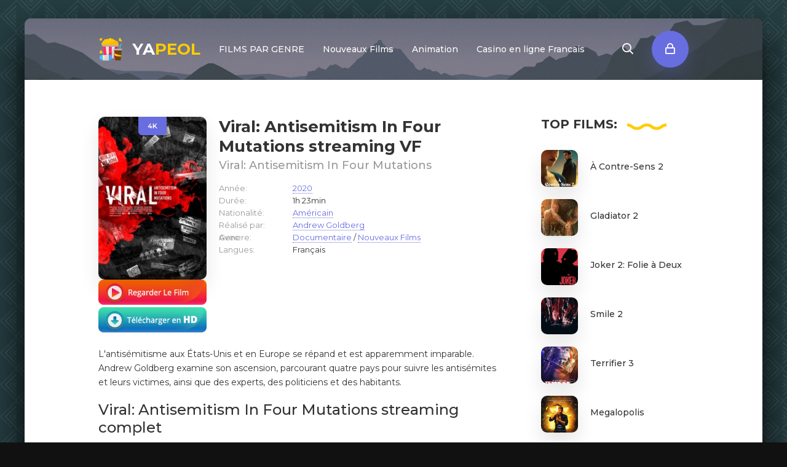

--- FILE ---
content_type: text/html; charset=utf-8
request_url: https://yapeol.co/3194-viral-antisemitism-in-four-mutations.html
body_size: 5757
content:
<!DOCTYPE html>
<html lang="fr-FR">
<head>
	<meta charset="utf-8">
<title>Viral: Antisemitism In Four Mutations streaming VF 2020 - YAPEOL</title>
<meta name="description" content="Regarder Viral: Antisemitism In Four Mutations 2020 en streaming VF Complet sur YAPEOL. Voir film Viral: Antisemitism In Four Mutations streaming Entier en ligne 100% gratuit. Téléchargement Viral: Antisemitism In Four Mutations.">
<meta name="keywords" content="Viral: Antisemitism In Four Mutations en streaming VF, Regarder Viral: Antisemitism In Four Mutations, Voir film Viral: Antisemitism In Four Mutations, Viral: Antisemitism In Four Mutations streaming">
<meta name="generator" content="DataLife Engine (http://dle-news.ru)">
<meta property="og:site_name" content="YAPEOL 2025 - Voir Film  Streaming VF Complet GRATUIT">
<meta property="og:type" content="article">
<meta property="og:title" content="Viral: Antisemitism In Four Mutations">
<meta property="og:url" content="https://yapeol.co/3194-viral-antisemitism-in-four-mutations.html">
<meta property="og:image" content="https://streamingcomplet.site/uploads/posts/2020-09/medium/1598963145_1670666.jpg">
<meta property="og:description" content="L'antisémitisme aux États-Unis et en Europe se répand et est apparemment imparable. Andrew Goldberg examine son ascension, parcourant quatre pays pour suivre les antisémites et leurs victimes, ainsi que des experts, des politiciens et des habitants.L'antisémitisme aux États-Unis et en Europe se">
<link rel="search" type="application/opensearchdescription+xml" href="https://yapeol.co/index.php?do=opensearch" title="YAPEOL 2025 - Voir Film  Streaming VF Complet GRATUIT">
<link rel="canonical" href="https://yapeol.co/3194-viral-antisemitism-in-four-mutations.html">
<link rel="alternate" type="application/rss+xml" title="YAPEOL 2025 - Voir Film  Streaming VF Complet GRATUIT" href="https://yapeol.co/rss.xml">
	<meta name="viewport" content="width=device-width, initial-scale=1.0" />
	<link rel="shortcut icon" href="/templates/yapeol/images/logo.svg" />
	
	<link type="text/css" rel="stylesheet" href="/engine/classes/min/index.php?f=/templates/yapeol/css/common.css,/templates/yapeol/css/styles.css,/templates/yapeol/css/engine.css,/templates/yapeol/css/fontawesome.css&amp;v=1" />
	<meta name="theme-color" content="#111">
	<link href="https://fonts.googleapis.com/css2?family=Montserrat:wght@400;500;600;700&display=swap" rel="stylesheet"> 
    
    <meta name="google-site-verification" content="s3UNa8VFsczOtm2l36Fxk4VCBVCunS5BOMJlynwXAbU" />
    <meta name="msvalidate.01" content="0243B39B0C6F53310DC0EFEDF603E206" />
    
      <script src="//yapeol.co/playerjs.js" type="text/javascript"></script>
</head>

<body>

	<div class="wrapper  wrapper--pages">
		<div class="wrapper-main wrapper-container">

			<header class="header">
				<div class="header__inner d-flex ai-center">
					<a href="/" class="header__logo logo">YA<span>PEOL</span></a>
								<ul class="header__menu stretch-free-width d-flex jc-flex-start js-this-in-mobile-menu">
				<li><a href="#">FILMS PAR GENRE</a>
					<div class="header__menu-hidden clearfix">
						<ul class="hm-col">
							<li><a href="/nouveaux-films/">Nouveaux Films</a></li>
							<li class="hm-caption">PAR ANNÉE:</li>
						   <li>
								<a href="/xfsearch/year/2022/">2022</a>
							</li>
                      <li>
								<a href="/xfsearch/year/2021/">2021</a>
							</li>
							<li>
								<a href="/xfsearch/year/2020/">2020</a>
							</li>
						
						</ul>
						<ul class="hm-col">
							<li class="hm-caption">PAR GENRE:</li>
									<li>	<a href="/action/">Action</a></li>
								<li><a href="/animation/">Animation</a></li>
								<li><a href="/arts-martiaux/">Arts Martiaux</a></li>
                              <li>  <a href="/aventure/">Aventure</a></li>
								<li><a href="/biopic/"> Biopic</a></li>
                               <li> <a href="/comedie-hd/">Comédie</a></li>
								<li><a href="/comedie-dramatique/"> Comédie dramatique</a></li>
                                  <li><a href="/comedie-musicale/">Comédie musicale</a>
							</li>
                        <li>
								<a href="/divers/"> Divers</a></li>
								<li><a href="/documentaire/"> Documentaire</a></li>
                                	<li><a href="/drame/"> Drame</a></li>
								<li><a href="/epouvante-horreur/">Epouvante-horreur</a></li>
                               
						</ul>
						<ul class="hm-col">
						 	<li><a href="/erotique/"> Erotique</a></li>
								<li><a href="/espionnage/">  Espionnage</a></li>
                                <li>	<a href="/famille/">  Famille</a></li>
                              <li>  <a href="/fantastique/">  Fantastique</a>
							</li>
                        <li><a href="/guerre/">Guerre</a></li>
								<li><a href="/historique/">Historique</a></li>
								<li><a href="/musical/">Musical</a></li>
                                <li>	<a href="/policier/">Policier</a></li>
								<li><a href="/romance/">Romance</a></li>
							<li>	<a href="/science-fiction/">Science fiction</a></li>
                             <li>   <a href="/thriller/"> Thriller</a></li>
							<li>	<a href="/western/">Western</a>
						</ul>
					</div>
				</li>
				<li><a href="/nouveaux-films/">Nouveaux Films</a></li>
				<li><a href="/animation/">Animation</a></li>
			<li><a href="https://casinoenlignefr.co/">Casino en ligne Francais</a></li>
				
			</ul>
					<div class="header__show-search js-show-search"><span class="far fa-search"></span></div>
					<div class="header__sign-in btn js-show-login"><span class="far fa-lock"></span></div>
					
					<div class="header__btn-mobile-menu hidden js-show-mobile-menu"></span><span class="far fa-bars"></span></div>
					<div class="header__search hidden">
						<form id="quicksearch" method="post">
							<input type="hidden" name="do" value="search" />
							<input type="hidden" name="subaction" value="search" />
							<input class="header__search-input" id="story" name="story" placeholder="Chercher..." type="text" />
							<button class="header__search-btn" type="submit"><span class="far fa-search"></span></button>
						</form>
					</div>
				</div>
				
			</header>

		

			<div class="content">

				<div class="colums d-flex">

					<main class="main stretch-free-width">

						

						

						
						
						<div id='dle-content'><div class="inner-page ignore-select">

	<div class="inner-page__gridcolumns d-flex ai-flex-start">

		<article class="inner-page__main stretch-free-width">

			<div class="inner-page__columns d-flex jc-space-between ai-flex-start">
				<div class="inner-page__column-left">
					<div class="inner-page__img img-fit-cover">
						<img src="https://streamingcomplet.site/uploads/posts/2020-09/medium/1598963145_1670666.jpg"  rel="nofollow">
						<div class="movie-item__label">4K</div>
					</div>
                        
                   <noindex><center>
     <a href="/streaming.php"   rel="nofollow"   target="_blank" ><img src="/1.png"></a>
      </center> </noindex> 
                
                   <noindex><center>
     <a href="/tele-film.php"   rel="nofollow"   target="_blank" ><img src="/2.png"></a>
      </center> </noindex> 
				</div>
				<div class="inner-page__column-middle stretch-free-width">
					<div class="inner-page__header inner-page__header--main">
						<h1 class="inner-page__title">Viral: Antisemitism In Four Mutations streaming VF </h1>
						<div class="inner-page__subtitle">Viral: Antisemitism In Four Mutations</div>
					
					</div>
					<ul class="inner-page__list">
						<li><span>Année: </span> <a href="https://yapeol.co/xfsearch/year/2020/">2020</a></li>
						<li><span>Durée:</span> 1h 23min</li>
						<li><span>Nationalité:</span> <a href="https://yapeol.co/xfsearch/country/Am%C3%A9ricain/">Américain</a></li>
						<li><span>Réalisé par:</span> <a href="https://yapeol.co/xfsearch/director/Andrew+Goldberg/">Andrew Goldberg</a></li>
						<li><span>Avec:</span> </li>
						<li><span>Genere:</span> <a href="https://yapeol.co/documentaire/">Documentaire</a> / <a href="https://yapeol.co/film-hd/">Nouveaux Films‎</a></li>
                        <li><span>Langues:</span> Français</li>
					</ul>
				</div>
			</div>
         
			<div class="inner-page__desc">
				<div class="inner-page__text text clearfix">L'antisémitisme aux États-Unis et en Europe se répand et est apparemment imparable. Andrew Goldberg examine son ascension, parcourant quatre pays pour suivre les antisémites et leurs victimes, ainsi que des experts, des politiciens et des habitants.</div>
			</div><br>
<h2>Viral: Antisemitism In Four Mutations streaming complet</h2>
		</article>
        
          
		
		<!-- END INNER-PAGE__MAIN -->

		<aside class="inner-page__sidebar">
			<div class="section">
				<div class="section__subtitle section__header"><span>TOP</span> FILMS:</div>
				<div class="section__content">
					<div class="soon-item hover">
    <a class="soon-item__link d-flex ai-center" href="https://yapeol.co/5741-a-contre-sens-2.html">
        <div class="soon-item__img img-fit-cover">
            <img src="https://streamingcomplet.site/uploads/posts/2024-09/medium/1726162067_acc60dcf622527f72fec07fb23924606.jpg"  rel="nofollow">
			<div class="hover__overlay d-flex jc-center ai-center"><span class="far fa-long-arrow-right"></span></div>
		</div>
		<div class="soon-item__desc stretch-free-width">
			<div class="soon-item__title">À Contre-Sens 2</div>
			<div class="soon-item__meta ws-nowrap">
				
			</div>
		</div>
    </a>
</div><div class="soon-item hover">
    <a class="soon-item__link d-flex ai-center" href="https://yapeol.co/2674-gladiator-2.html">
        <div class="soon-item__img img-fit-cover">
            <img src="https://streamingcomplet.site/uploads/posts/2024-09/medium/1726161352_296548e4d4f4c420c2e503f96e303921.jpg"  rel="nofollow">
			<div class="hover__overlay d-flex jc-center ai-center"><span class="far fa-long-arrow-right"></span></div>
		</div>
		<div class="soon-item__desc stretch-free-width">
			<div class="soon-item__title">Gladiator 2</div>
			<div class="soon-item__meta ws-nowrap">
				
			</div>
		</div>
    </a>
</div><div class="soon-item hover">
    <a class="soon-item__link d-flex ai-center" href="https://yapeol.co/4728-joker-folie-a-deux.html">
        <div class="soon-item__img img-fit-cover">
            <img src="https://streamingcomplet.site/uploads/posts/2022-10/medium/1664787534_07eba1724766a04e1f6dac2c594fa15e6925779d.jpg"  rel="nofollow">
			<div class="hover__overlay d-flex jc-center ai-center"><span class="far fa-long-arrow-right"></span></div>
		</div>
		<div class="soon-item__desc stretch-free-width">
			<div class="soon-item__title">Joker 2: Folie à Deux</div>
			<div class="soon-item__meta ws-nowrap">
				
			</div>
		</div>
    </a>
</div><div class="soon-item hover">
    <a class="soon-item__link d-flex ai-center" href="https://yapeol.co/5708-smile-2.html">
        <div class="soon-item__img img-fit-cover">
            <img src="https://streamingcomplet.site/uploads/posts/2024-03/medium/1711472193_s-l1600.jpg"  rel="nofollow">
			<div class="hover__overlay d-flex jc-center ai-center"><span class="far fa-long-arrow-right"></span></div>
		</div>
		<div class="soon-item__desc stretch-free-width">
			<div class="soon-item__title">Smile 2</div>
			<div class="soon-item__meta ws-nowrap">
				
			</div>
		</div>
    </a>
</div><div class="soon-item hover">
    <a class="soon-item__link d-flex ai-center" href="https://yapeol.co/5715-terrifier-3.html">
        <div class="soon-item__img img-fit-cover">
            <img src="https://streamingcomplet.site/uploads/posts/2024-03/medium/1711474221_5107781.jpg"  rel="nofollow">
			<div class="hover__overlay d-flex jc-center ai-center"><span class="far fa-long-arrow-right"></span></div>
		</div>
		<div class="soon-item__desc stretch-free-width">
			<div class="soon-item__title">Terrifier 3</div>
			<div class="soon-item__meta ws-nowrap">
				
			</div>
		</div>
    </a>
</div><div class="soon-item hover">
    <a class="soon-item__link d-flex ai-center" href="https://yapeol.co/5733-megalopolis.html">
        <div class="soon-item__img img-fit-cover">
            <img src="https://streamingcomplet.site/uploads/posts/2024-09/medium/1726160993_a0df3831e0fafb08dee118f93ec1d062.jpg"  rel="nofollow">
			<div class="hover__overlay d-flex jc-center ai-center"><span class="far fa-long-arrow-right"></span></div>
		</div>
		<div class="soon-item__desc stretch-free-width">
			<div class="soon-item__title">Megalopolis</div>
			<div class="soon-item__meta ws-nowrap">
				
			</div>
		</div>
    </a>
</div>
				</div>
			</div>
		</aside>
  
	</div>
    
   
	
	<div class="inner-page__player tabs-block">
		<div class="inner-page__player-controls d-flex jc-space-between ai-center order-last">
			<div class="tabs-block__select tabs-block__select--player d-flex jc-flex-start stretch-free-width">
				<span>STREAMING EN LIGNE</span> 
				<span>BANDE-ANNONCE</span> 
				
			</div>
			<div class="inner-page__complaint icon-at-left">
			
			</div>
		</div>
		<div class="tabs-block__content hidden video-inside video-responsive1">
		 	 <div id="hd"></div>

<script>
    var player = new Playerjs({id:"hd",  poster:"https://streamingcomplet.site/uploads/posts/2020-09/medium/1598963145_1670666.jpg", file:"https://yapeol.co/Universal.mp4", title:"Viral: Antisemitism In Four Mutations"});
</script>
		</div>
		<div class="tabs-block__content hidden video-inside video-responsive">
		 	<iframe width="960" height="540" src="https://www.youtube.com/embed/UP40npdCadI" frameborder="0" allowfullscreen></iframe>
		</div>
		
	<br><br>
	<div class="section">
		<div class="section__header d-flex jc-center">
			<div class="section__title"><span>Regardez aussi</span> des films en ligne:</div>
		</div>
		<div class="section__content section__items d-flex jc-flex-start">
			<div class="movie-item">
    <div class="movie-item__inner">
        <a class="movie-item__link hover" href="https://yapeol.co/3093-stardust.html">
            <div class="movie-item__img img-responsive img-responsive--portrait">
                <img src="https://streamingcomplet.site/uploads/posts/2020-08/1598856077_descrcare.jpeg"  rel="nofollow">
                <div class="movie-item__label">4K</div>
                <div class="hover__overlay d-flex jc-center ai-center"><span class="fas fa-play"></span></div>
            </div>
            <div class="movie-item__title">Stardust</div>
        </a>
        <div class="movie-item__meta ws-nowrap">
        
            <span>Biopic / Drame / Musical  / Nouveaux Films‎</span>
        </div>
    </div>
</div><div class="movie-item">
    <div class="movie-item__inner">
        <a class="movie-item__link hover" href="https://yapeol.co/2775-minari.html">
            <div class="movie-item__img img-responsive img-responsive--portrait">
                <img src="https://streamingcomplet.site/uploads/posts/2021-05/medium/1620129537_3160190.jpg"  rel="nofollow">
                <div class="movie-item__label">4K</div>
                <div class="hover__overlay d-flex jc-center ai-center"><span class="fas fa-play"></span></div>
            </div>
            <div class="movie-item__title">Minari</div>
        </a>
        <div class="movie-item__meta ws-nowrap">
        
            <span>Drame / Nouveaux Films‎</span>
        </div>
    </div>
</div><div class="movie-item">
    <div class="movie-item__inner">
        <a class="movie-item__link hover" href="https://yapeol.co/2366-paques-dans-lhistoire-de-lart.html">
            <div class="movie-item__img img-responsive img-responsive--portrait">
                <img src="https://streamingcomplet.site/uploads/posts/2019-11/medium/1573219246_0750244.jpg"  rel="nofollow">
                <div class="movie-item__label">4K</div>
                <div class="hover__overlay d-flex jc-center ai-center"><span class="fas fa-play"></span></div>
            </div>
            <div class="movie-item__title">Pâques dans l&#039;histoire de l&#039;art</div>
        </a>
        <div class="movie-item__meta ws-nowrap">
        
            <span>Documentaire / Nouveaux Films‎</span>
        </div>
    </div>
</div><div class="movie-item">
    <div class="movie-item__inner">
        <a class="movie-item__link hover" href="https://yapeol.co/2205-black-widow-hd-vf-wwwqwd.html">
            <div class="movie-item__img img-responsive img-responsive--portrait">
                <img src="https://streamingcomplet.site/uploads/posts/2020-03/medium/1584083362_0710391.jpg"  rel="nofollow">
                <div class="movie-item__label">4K</div>
                <div class="hover__overlay d-flex jc-center ai-center"><span class="fas fa-play"></span></div>
            </div>
            <div class="movie-item__title">Black Widow</div>
        </a>
        <div class="movie-item__meta ws-nowrap">
        
            <span>Action / Aventure / Espionnage / Nouveaux Films‎</span>
        </div>
    </div>
</div><div class="movie-item">
    <div class="movie-item__inner">
        <a class="movie-item__link hover" href="https://yapeol.co/1158-le-silence-des-autres.html">
            <div class="movie-item__img img-responsive img-responsive--portrait">
                <img src="https://streamingcomplet.site/uploads/posts/2018-10/medium/1539866470_1009174.jpg"  rel="nofollow">
                <div class="movie-item__label">4K</div>
                <div class="hover__overlay d-flex jc-center ai-center"><span class="fas fa-play"></span></div>
            </div>
            <div class="movie-item__title">Le Silence des autres</div>
        </a>
        <div class="movie-item__meta ws-nowrap">
        
            <span>Documentaire / Nouveaux Films‎</span>
        </div>
    </div>
</div><div class="movie-item">
    <div class="movie-item__inner">
        <a class="movie-item__link hover" href="https://yapeol.co/890-an-elephant-sitting-still.html">
            <div class="movie-item__img img-responsive img-responsive--portrait">
                <img src="https://streamingcomplet.site/uploads/posts/2018-09/medium/1536674374_5314182.jpg"  rel="nofollow">
                <div class="movie-item__label">4K</div>
                <div class="hover__overlay d-flex jc-center ai-center"><span class="fas fa-play"></span></div>
            </div>
            <div class="movie-item__title">An Elephant Sitting Still</div>
        </a>
        <div class="movie-item__meta ws-nowrap">
        
            <span>Drame / Nouveaux Films‎</span>
        </div>
    </div>
</div><div class="movie-item">
    <div class="movie-item__inner">
        <a class="movie-item__link hover" href="https://yapeol.co/428-escobar.html">
            <div class="movie-item__img img-responsive img-responsive--portrait">
                <img src="https://streamingcomplet.site/uploads/posts/2018-07/medium/1530953405_5852461.jpg"  rel="nofollow">
                <div class="movie-item__label">4K</div>
                <div class="hover__overlay d-flex jc-center ai-center"><span class="fas fa-play"></span></div>
            </div>
            <div class="movie-item__title">Escobar</div>
        </a>
        <div class="movie-item__meta ws-nowrap">
        
            <span>Biopic / Policier</span>
        </div>
    </div>
</div><div class="movie-item">
    <div class="movie-item__inner">
        <a class="movie-item__link hover" href="https://yapeol.co/246-high-school-girls.html">
            <div class="movie-item__img img-responsive img-responsive--portrait">
                <img src="https://streamingcomplet.site/uploads/posts/2018-07/medium/1530459723_2615771.jpg"  rel="nofollow">
                <div class="movie-item__label">4K</div>
                <div class="hover__overlay d-flex jc-center ai-center"><span class="fas fa-play"></span></div>
            </div>
            <div class="movie-item__title">High School Girls</div>
        </a>
        <div class="movie-item__meta ws-nowrap">
        
            <span>Comédie / Nouveaux Films‎</span>
        </div>
    </div>
</div>
		</div>
	</div>

</div></div>

						

					</main>

					<!-- END MAIN -->

				</div>

				<!-- END COLUMNS -->

				









			</div>

			<!-- END CONTENT -->

			<footer class="footer d-flex ai-center">
				<a href="/" class="footer__logo logo">YA<span>PEOL</span></a>
				<div class="footer__desc stretch-free-width">
					<ul class="footer__menu d-flex jc-flex-start">
						<li><a href="/">YAPEOL</a></li>
                        
                        	 
                
                   
                
						
					</ul>
					<div class="footer__copyright">Copyright  © 2025 yapeol.co. Meilleurs films streaming gratuit en excellente qualité 4K</div>
				</div>	
				
			</footer>

		</div>
	</div>

	

<div class="login login--not-logged hidden">
	<div class="login__header d-flex jc-space-between ai-center">
		<div class="login__title stretch-free-width ws-nowrap">Enter</div>
		<div class="login__close"><span class="far fa-times"></span></div>
	</div>
	<form method="post">
	<div class="login__content">
		<div class="login__row">
			<div class="login__caption">login:</div>
			<div class="login__input"><input type="text" name="login_name" id="login_name" placeholder="login"/></div>
			<span class="far fa-user"></span>
		</div>
		<div class="login__row">
			<div class="login__caption">password: </div>
			<div class="login__input"><input type="password" name="login_password" id="login_password" placeholder="password" /></div>
			<span class="far fa-lock"></span>
		</div>
		<label class="login__row checkbox" for="login_not_save">
			
		
		</label>
		<div class="login__row">
			<button onclick="submit();" type="submit" title="enter">enter</button>
			<input name="login" type="hidden" id="login" value="submit" />
		</div>
	</div>
	<div class="login__social">
	
		<div class="login__social-btns">
		
		</div>
	</div>
	</form>
</div>

	<link href="/engine/editor/css/default.css?v=24" rel="stylesheet" type="text/css">
<script src="/engine/classes/js/jquery.js?v=24"></script>
<script src="/engine/classes/js/jqueryui.js?v=24" defer></script>
<script src="/engine/classes/js/dle_js.js?v=24" defer></script>
<script src="/engine/classes/masha/masha.js?v=24" defer></script>
	<script src="/templates/yapeol/js/libs.js"></script>
	<script src="/templates/yapeol/js/filter.js"></script>
	<script>
<!--
var dle_root       = '/';
var dle_admin      = '';
var dle_login_hash = '3ad55689b003478bbc6c2c29df557196c73290b2';
var dle_group      = 5;
var dle_skin       = 'yapeol';
var dle_wysiwyg    = '1';
var quick_wysiwyg  = '1';
var dle_act_lang   = ["Yes", "No", "Enter", "Cancel", "Save", "Delete", "Loading. Please, wait..."];
var menu_short     = 'Quick edit';
var menu_full      = 'Full edit';
var menu_profile   = 'View profile';
var menu_send      = 'Send message';
var menu_uedit     = 'Admin Center';
var dle_info       = 'Information';
var dle_confirm    = 'Confirm';
var dle_prompt     = 'Enter the information';
var dle_req_field  = 'Please fill in all the required fields';
var dle_del_agree  = 'Are you sure you want to delete it? This action cannot be undone';
var dle_spam_agree = 'Are you sure you want to mark the user as a spammer? This will remove all his comments';
var dle_complaint  = 'Enter the text of your complaint to the Administration:';
var dle_big_text   = 'Highlighted section of text is too large.';
var dle_orfo_title = 'Enter a comment to the detected error on the page for Administration ';
var dle_p_send     = 'Send';
var dle_p_send_ok  = 'Notification has been sent successfully ';
var dle_save_ok    = 'Changes are saved successfully. Refresh the page?';
var dle_reply_title= 'Reply to the comment';
var dle_tree_comm  = '0';
var dle_del_news   = 'Delete article';
var dle_sub_agree  = 'Do you really want to subscribe to this article’s comments?';
var allow_dle_delete_news   = false;
var dle_search_delay   = false;
var dle_search_value   = '';
jQuery(function($){
FastSearch();
});
//-->
</script>
    
    <!-- Yandex.Metrika counter -->
<script type="text/javascript" >
   (function(m,e,t,r,i,k,a){m[i]=m[i]||function(){(m[i].a=m[i].a||[]).push(arguments)};
   m[i].l=1*new Date();k=e.createElement(t),a=e.getElementsByTagName(t)[0],k.async=1,k.src=r,a.parentNode.insertBefore(k,a)})
   (window, document, "script", "https://mc.yandex.ru/metrika/tag.js", "ym");

   ym(89457440, "init", {
        clickmap:true,
        trackLinks:true,
        accurateTrackBounce:true
   });
</script>
<noscript><div><img src="https://mc.yandex.ru/watch/89457440" style="position:absolute; left:-9999px;" alt="" /></div></noscript>
<!-- /Yandex.Metrika counter -->

<script defer src="https://static.cloudflareinsights.com/beacon.min.js/vcd15cbe7772f49c399c6a5babf22c1241717689176015" integrity="sha512-ZpsOmlRQV6y907TI0dKBHq9Md29nnaEIPlkf84rnaERnq6zvWvPUqr2ft8M1aS28oN72PdrCzSjY4U6VaAw1EQ==" data-cf-beacon='{"version":"2024.11.0","token":"d436e64a3dbd40fcaafbadeff636b318","r":1,"server_timing":{"name":{"cfCacheStatus":true,"cfEdge":true,"cfExtPri":true,"cfL4":true,"cfOrigin":true,"cfSpeedBrain":true},"location_startswith":null}}' crossorigin="anonymous"></script>
</body>
</html>

<!-- DataLife Engine Copyright SoftNews Media Group (http://dle-news.ru) -->


--- FILE ---
content_type: application/javascript
request_url: https://yapeol.co/playerjs.js
body_size: 237574
content:
//	Playerjs.com 19.10.1
//	03.06.2024 13:08:36
//	API - https://playerjs.com/docs/q=api

eval(function(p,a,c,k,e,d){e=function(c){return(c<a?'':e(parseInt(c/a)))+((c=c%a)>35?String.fromCharCode(c+29):c.toString(36))};if(!''.replace(/^/,String)){while(c--){d[e(c)]=k[c]||e(c)}k=[function(e){return d[e]}];e=function(){return'\\w+'};c=1};while(c--){if(k[c]){p=p.replace(new RegExp('\\b'+e(c)+'\\b','g'),k[c])}}return p}('if(!1w.4R){1w.4R=[];1w.di}if(1w[\'Gl\']){1z(Gl,1)};E zw(2E){B o={1u:L,kN:[],uw:[],iV:\'LH\',LI:AB,LK:AQ,7Z:\'19.10.1\',gU:[\'8a\',\'\'],iY:\'\',22:L,8f:L,9F:L,LL:L,dI:L,5M:L,9d:L,9u:L,u:\'#LM#Hr#LN#hE#LO#LP#hE#LR#LS#LE#LT#LV#LX#LZ#M0#M2#M3#M5#hE#M6#M7#Hr#Ln#L9#Lc#Lf#Lh#hE#Li#Lm#Lr#hE#Lt=\',u2:\'\',u3:\'\',u4:\'\',u5:\'\',u6:\'\',u7:\'\',u8:\'\',u9:\'\',Lw:\'\',y:\'xx???x=xx????=\',p:\'\',Lx:-1,rr:"E1",gO:"//E1.8L",7f:[],dt:H,pr:H,ga:L,ab:L,jb:[],LD:L,dq:\'//.8S//\',sO:0,2y:[],7a:[],9Z:[],2Y:[],mD:[],ao:0,ag:[],nX:0,v6:L,5W:L,1t:L,r4:L,8g:L,ni:\'<DY>\',iT:\'</DY>\',9M:1w.cQ.Y<2h&&1w.cQ.1f<2h,t7:[],M9:[],5G:{\'1N\':1,\'MG\':1,\'ih\':1,\'fo\':1,\'uA\':0},a4:[],sC:0,eh:0,5k:L,4U:L,gC:L,p0:L,MI:[],nA:[],aC:L,cz:0,jL:L,ym:1F,hL:1F,rB:L,CY:E(x){B a;J a},MJ:0,lO:4y,4D:L,ei:L,wu:1U.wu,d:8C.ti,kG:8C.ti,8G:8C.8G,h8:8C.8G.I("h8")==0,L6:{},qf:\'ML-D2.8L/D2.js\',fd:["CY","Dh"],5P:[],MN:[],MP:[],km:1,nk:[],Dh:E(x,y,z){B a;J a},18:0,pc:0,5c:L,dk:-1,aq:3,MQ:0,vz:0,9J:0,3C:{x:1,y:1,x0:1,y0:1},bZ:["hk","hI","kC","oV","oX","oO","v5","oB","ds","d9","tO","tN"],le:["MR","MS","MT","MV"],e2:0,MX:0,vc:0,CN:0,dZ:0,AY:[],cG:[\'6Y\',\'dV\',\'nW\',\'6v\'],MY:[],od:H,o7:[],ly:0,ws:"w"+"s",k4:L,pB:[L,L,L]};B fv={S:{w:20,h:20,1e:"-",N0:"-",a:1,7q:-1,1v:"3D",1G:"",1N:1,eY:-1,aU:0,2r:1,1q:"",1C:"",3Y:"N2",eV:12,iR:0,1o:"Q",2J:"0 3 0 3",9Q:"0 0 0 0",2p:1,ha:"0 0 0 0",N7:0,gZ:1,bg:0,oL:0,De:0,5h:1,9A:-1,4Y:"3W",bs:-1,fO:"0 0 0 0",oD:-1,oP:"3D",bo:-1,lo:-1,5U:"1W",4p:"qO",2r:0,hm:"3W",jO:0.7,xF:0,xN:"3D",jV:"3 5 3 5",N8:"0 0 0 0",Mq:1,xM:"ph-pf",xL:11,xK:0,2M:"",F5:5,F4:0,3f:0,ME:2,Mf:2,G9:0.2,G5:0,G3:0.1,fc:0,Mh:"Mk",Mt:1,Mu:5,Ga:"3W",G8:"3D",G2:"3D",FJ:1,DM:1,uK:1,7e:0,3u:0,fx:20,dT:"<2x Y=\'20\' 1f=\'20\'><g><ee ry=\'5\' rx=\'5\' cy=\'10\' cx=\'10\' 6i=\'#g4\'/></g></2x>",vP:1,oe:-1,jd:0,oA:1,uE:-1,Mv:0.1,gj:0,3a:"",JP:0,Kc:"qO",3c:"",JA:Fo,IW:Fo,DA:0,5K:0,6a:"3D",FU:0,FT:"3W",FZ:9,v4:"0 0 10 0",v3:"0 0 0 0",FV:0}};E FN(){J H;o.Gb=H}E cC(s){if(s.I(\'.\')==-1){s=s.1j(1);s2=\'\';V(i=0;i<s.R;i+=3){s2+=\'%u0\'+s.4T(i,i+3)}s=Mw(s2)}J s};E Fs(){if(o.u!=\'\'){v=8z(v,5d.6O(da(o.u)))}if(2E.I("#"+v.a7)==0){2S{2E=5d.6O(o[o.fd[0]](2E))}2D(e){}}F{if(2E.I("#"+v.cm)==0){2S{2E=5d.6O(o[o.fd[1]](2E))}2D(e){}}}}E 7T(x,y){}E oH(y,1d){}B tX=E(){B 9q=1Z("2b");o.1P.1S(9q);O(9q,{\'1o\':\'2B\',\'1b\':0,\'1c\':0,\'Y\':\'100%\',\'1f\':30,\'2u-1v\':v.Iw,\'1B\':v.JZ,\'2i\':\'1W\'});B x=1Z("2b");o.1P.1S(x);O(x,{\'1o\':\'2B\',\'1b\':0,\'1c\':0,\'Y\':\'100%\',\'1v\':v.Ie,\'3Y-3J\':v.JX,\'2U\':(v.HC+\'px \'+v.HB+\'px\'),\'2i\':\'1W\'});G.8S=E(1C,n){x.1T=1C;6V(x);O(9q,{\'1f\':x.2R,\'2i\':\'4I\'});9q.C.4X="My";V(B i=0;i<x.ef(\'a\').R;i++){x.ef(\'a\')[i].C.1v=\'#g4\'}if(n){1z(G.nU,2h*n)}x.C.4X="Ma"};G.nU=E(){3k(x);3k(9q)}};2g(E(w,i,s,e){B aa=0;B 9s=0;B g7=0;B dY=[];B e1=[];oy(H){if(aa<5)e1.2N(w.6m(aa));F if(aa<w.R)dY.2N(w.6m(aa));aa++;if(9s<5)e1.2N(i.6m(9s));F if(9s<i.R)dY.2N(i.6m(9s));9s++;if(g7<5)e1.2N(s.6m(g7));F if(g7<s.R)dY.2N(s.6m(g7));g7++;if(w.R+i.R+s.R+e.R==dY.R+e1.R+e.R)1h}B Fh=dY.tz(\'\');B E4=e1.tz(\'\');9s=0;B tJ=[];V(aa=0;aa<dY.R;aa+=2){B tK=-1;if(E4.bh(9s)%2)tK=1;tJ.2N(6W.uj(2P(Fh.1j(aa,2),36)-tK));9s++;if(9s>=e1.R)9s=0}J tJ.tz(\'\')}(\'Km\',\'KS\',\'KV\',\'KJ\'));B v={1p:0,sb:0,pG:"#3W",2W:0,r0:1,7W:"#3W",4Y:"#3D",7e:0,dl:1,q0:1,3d:0,wK:1,dy:0,a3:1,1r:{KG:0,1v:"3W",a:"0.4",h:34,kc:1,1l:1,jH:1,dJ:0,kk:3,8E:0,r3:3,5U:"1W",1o:"2K",2J:"0 0 0 0",7e:0,gW:0,a9:\'\'},1M:{on:1,f:1,r:1,m:1,3M:5,vf:"3M",8M:1,vd:"1H",pH:0,Eb:0,xV:1,jG:0.2},W:{4Y:"3W",bs:"pT",5h:0.9,9A:-1,1o:"1b",2J:"0 0 0 0",2U:"7 15 7 15",1v:"3D",3Y:"HR, HS, ph-pf",eV:12,5f:10,iR:0,6a:"HT",Jj:1,7W:"KU",a:1,7q:-1,Kz:0,KK:100,KC:L1,KF:1,rf:1,Kf:"KM",rh:"3W",qG:-1,Ky:-1,Kd:0,6R:3,jR:16,Jk:"KN",7e:0,jE:1,lW:1,m7:"3D",y8:0,ya:"3W",IN:1,IO:0,IU:"pT",la:0,i0:4y,ej:0,6X:0,IY:0,IZ:0,eu:1,3w:0,k1:50,qT:0,kX:1,dL:KX,nq:0,v9:"pT",v8:"0 0 0 0",qQ:30,7W:"I6"},1g:{4Y:"3W",bs:"Kq",5h:0.7,9A:-1,3Y:"HR, HS, ph-pf",1o:"2K-2m",2J:"0 0 0 0",2U:"7 10 7 15",1v:"3D",eV:12,jR:16,5f:10,iR:0,KD:"3D",6a:"HT",a:1,1N:5,7q:-1,sP:1,6R:3,jE:1,lW:1,m7:"3D",la:0,i0:4y,7e:0,Kn:1,Kt:"54",4z:1,Kw:"7z",Kv:1,Na:"1V",Nc:0,Pt:"6I",Q3:0,Q4:"56",qQ:30,7W:"I6"},H8:{1o:"2K-2m",2J:"0 10 50 0"},1H:0.8,uz:1,o6:1,8K:0,5D:0,zS:1,5l:0,4A:0,At:0,A4:0,3h:0,tW:1,kV:0,wc:0,wd:0,hQ:\',\',jD:\';\',dn:\'//\',Am:1,hS:\'[\',es:\']\',fB:\'6i\',kY:1,kU:-1,ye:0,Q5:\'20 0 0 20\',Q7:\'1c-1b\',Q8:100,Qd:100,Qe:-1,wJ:0,z3:1,Iw:"oG",Ie:"3D",HC:5,HB:10,JZ:1,JX:10,nX:0,xP:1,ur:1,go:1,4V:\'Qo\',sK:0,iL:\'6K\',af:1,zB:0,EZ:0,GY:0,8R:1,c9:1,It:5,6u:0,Ay:1,l2:0,x5:5,Qp:0,Qq:0,Qr:0,mN:1,BH:1,H1:0,zt:0,Qt:0,tE:1,pM:0,3j:"yS",Qu:Dd,ox:\'100%\',ga:0,BO:{8q:1,2k:0,p5:0,4h:0,1u:1,qM:0,qK:0,rF:0,Qv:0,PZ:0,PJ:0},BL:{8q:1,2k:0,p5:0,4h:0,1u:1,qM:0,qK:0,rF:0},PY:100,sh:1,fG:1,nY:14,hk:\'100%\',zf:1,nV:20,zM:1,oX:0.7,z6:2,xc:3,ds:10,hI:"3D",kC:"DS",oV:"3W",oO:0,v5:0,oB:hr,tR:1,d9:0,vO:1,9k:1,Pv:1,Pw:0.3,Px:3,PE:4,PF:5,PG:0,PH:Pu,PI:GE,Cm:0,Co:1,xT:1,fH:1,FK:1,vX:0,ER:PR,EQ:90,EO:0,EN:1,Fd:"pT",EP:0,F0:1,a7:\'2\',cm:\'3\',PT:10,PU:1,PV:1,PX:-1,Q0:1,Qx:1,R8:-1,R9:0,Ra:1,Rb:0,Rc:1,Rf:0,Rg:1,Rh:0,Ri:1,Rj:0,Rm:1,Ro:0,Rp:1,Rq:0,vj:1,Rr:0,Rs:0,Rt:1,Ru:0,Rv:1,Rw:"#3D",Ry:"#3W",Rz:"#3W",RA:"#3D",RB:"#3W",Rn:"#3D",R5:"#3W",QP:"#3D",QB:"#3W",QC:"#3D",QD:"#3W",QE:"#3D",QF:1,QJ:0,QQ:1,QS:0.5,QT:"#3D",Nb:"#3W",QU:1,QV:1,QW:1,QX:1,QY:1,QZ:10,R0:-1,R1:1,R2:1,Ps:0,nt:0,Oj:"or",Pr:"or",NM:"or",NN:"or",NP:"50%",NQ:-1,NR:0,NS:-1,NU:0,NV:0,HZ:1,I1:0,NW:30,NX:2,BQ:10,zD:0,NY:30,Ia:1,HJ:1,6e:0,2a:{on:0,4Y:"3W",2W:0,9G:2,7W:"3W",1o:"1b",2J:"20 0 0 20",Y:sB,1l:0}};v.am="ru";B 7E=E(is){B i;B C=[];B f=[];B 9N=[];B NZ=[];B 5V=[];B 8k=[];B 1L=[];B f2=[];B eB=[];B O0=[];B 51=[];B 5H=[];B 5q=[];B e5=[];B dX=L;B 2l;B aB=-1;B 4F=H;B 1a=is;B 6c=is=="1g";B W;B 5D=[];B dH=[];B lE;B 3t=\'\';B dv=\'\';B 5S=-1;B gR=L;B NL=L;B lG=L;B ls=L;B fE=L;B ix=L;B ng;B v7;B n4;B kk;B tl;B hj=[];B 6G=[];B lf=0;B aF=0;B 9R;B 62="2p";B aM=(o.1i.2e?"gA":"ob");B aL=(o.1i.2e?"gz":"oc");C=8z(C,v[is]);C=4c(v[is],\'2J\',\'2J\');C=4c(v[is],\'9Q\',\'9Q\');C=4c(v[is],\'aE\',\'aE\');if(C.nq==0){C.v8="0 0 0 0"}C=4c(v[is],\'fO\',\'v8\');C=4c(v[is],\'2U\',\'2U\');C.mm=0;B ht="<2x C=\'2J-1c:bP\' Y=\'"+C.6R*2+"\' 1f=\'"+(C.6R*2>C.5f?(C.6R*2):C.5f)+"\' 4g:4a=\'3K://4d.w3.43/7I/4a\' 4g=\'3K://4d.w3.43/4i/2x\'><g><ee ry=\'"+(C.6R)+"\' rx=\'"+C.6R+"\' cy=\'"+(C.6R*2>C.5f?(C.6R):(C.5f/2))+"\' cx=\'"+C.6R+"\' 6i=\'#"+C.6a+"\'/></g></2x>";B D9="<2x Y=\'"+C.6R*2+"\' 1f=\'"+C.5f+"\' 4g:4a=\'3K://4d.w3.43/7I/4a\' 4g=\'3K://4d.w3.43/4i/2x\' ><g><ee ry=\'"+(C.6R-1)+"\' rx=\'"+(C.6R-1)+"\' cy=\'"+(C.5f/2+2)+"\' cx=\'"+C.6R+"\' 4k=\'#"+C.6a+"\' 4k=\'1\' 6i-1B=\'0\'/></g></2x>";B xx=4;B J6="<5b C=\'2i:cK-4I;\'><2x Y=\'"+(xx+2)+"\' 1f=\'"+(C.5f)+"\' 4g:4a=\'3K://4d.w3.43/7I/4a\' 4g=\'3K://4d.w3.43/4i/2x\'><g><2F x1=\'1\' y1=\'"+(C.5f/2-xx)+"\' x2=\'"+xx+"\' y2=\'"+(C.5f/2)+"\' 4k=\'#"+C.1v+"\' 4k-Y=\'1\' 4k-gs=\'4t\'/><2F x1=\'"+xx+"\' y1=\'"+(C.5f/2)+"\' x2=\'1\' y2=\'"+(C.5f/2+xx)+"\' 4k=\'#"+C.1v+"\' 4k-Y=\'1\' 4k-gs=\'4t\'/></g></2x></5b>";B jS="<5b C=\'2i:cK-4I;\'><2x Y=\'"+(xx+10)+"\' 1f=\'"+(C.5f+1)+"\' 4g:4a=\'3K://4d.w3.43/7I/4a\' 4g=\'3K://4d.w3.43/4i/2x\' C=\'hM:1b\'><g><2F x1=\'1\' y1=\'"+(C.5f/2+2)+"\' x2=\'"+xx+"\' y2=\'"+(C.5f/2-xx+2)+"\' 4k=\'#"+C.1v+"\' 4k-Y=\'1\' 4k-gs=\'4t\' /><2F x1=\'1\' y1=\'"+(C.5f/2+2)+"\' x2=\'"+xx+"\' y2=\'"+(C.5f/2+xx+2)+"\' 4k=\'#"+C.1v+"\' 4k-Y=\'1\' 4k-gs=\'4t\'/></g></2x></5b>";B 7W=5Q(2v(C.7W,\'3D\'),2v(C.Jp,1));B 1E=1Z("2b");o.1P.1S(1E);O(1E,{\'6o\':\'3f\',\'2i\':\'4I\',\'1B\':0,\'2W-6U\':C.7e});if(C.oD==1){O(1E,{"2W":"4l 6q "+3B(2v(C.oP,\'3D\'))})}B ku={};V(B i in o.5G){if(o.5G.2w(i)){ku[o.5G[i]]=-1}}if(6c){1E.C.4X=O1}F{1E.C.4X=99}B X=1Z("2b");if(o.9M){C.FM>0?C.eV=C.FM:\'\';C.FO>0?C.dL=C.FO:\'\';C.FP>0?C.k1=C.FP:\'\'}O(X,{\'1o\':\'g9\',\'1c\':0,\'1b\':0,\'2i\':\'4I\',\'Y\':\'100%\',\'2U-1c\':C.9I,\'2U-2m\':C.7p+(6c&&C.3w==1?0:20),\'2U-2K\':C.9L,\'2U-1b\':C.7n,\'1v\':C.1v,\'3Y-3J\':C.eV*2v(v.8b,1),\'3Y-eU\':g8(C.3Y),\'i7-gM\':C.iR+\'px\'});if(o.1i.6C){O(X,{\'8I-Y\':FQ})}if(is!=="W"){O(X,{\'6o-y\':(6c&&C.3w==1?\'3f\':\'9e\')})}1E.1S(X);if(C.3w!=1){B 6N=1Z("2b");O(6N,{\'2i\':\'4I\',\'6o\':\'3f\',\'2W-6U\':C.7e});if(C.3w!=1){if(o.1i.6C){O(6N,{\'8I-Y\':FQ})}}X.1S(6N)}42(X,{id:(v.id+"3X"+is)});if(is=="W"){if(C.3w==1){O(X,{\'Y\':\'100%\',\'2U-2m\':C.7p,\'2U-2K\':C.9L+20,\'6o-x\':\'9e\',\'6o-y\':\'3f\',\'bn-8M\':\'e0\'});O(1E,{\'Y\':o.2V-C.4x-C.4o,\'1f\':C.k1+C.9I+C.9L})}F{O(X,{\'6o-y\':\'9e\',\'6o-x\':\'3f\'});if(C.Hs==1){nd()}}if(C.nq==1){O(1E,{\'2u-1v\':C.v9})}if(v.W.2Z==1){3k(1E)}}if(C.jE==1){B 5t=1Z("2b");B ax=5Q(C.nq==1?C.v9:C.4Y);if(C.3w==1){kh(5t,\'to 2m, 5p(\'+ax+\',\'+(C.5h*1+0.3)+\'), 5p(\'+ax+\',0)\',\'1b\',12,5,7,10,7,10,12,15);5t.1y(62,Ka)}F{kh(5t,\'to 2K, 5p(\'+ax+\',\'+(C.5h*1+0.3)+\'), 5p(\'+ax+\',0)\',\'1c\',5,12,10,7,10,7,15,12);5t.1y(62,J5)}B 5C=1Z("2b");if(C.3w==1){kh(5C,\'to 1b, 5p(\'+ax+\',\'+(C.5h*1+0.3)+\'), 5p(\'+ax+\',0)\',\'2m\',8,5,13,10,13,10,8,15);5C.1y(62,J8)}F{kh(5C,\'to 2K, 5p(\'+ax+\',0), 5p(\'+ax+\',\'+(C.5h*1+0.3)+\')\',\'2K\',5,8,10,13,10,13,15,8);5C.1y(62,J4)}5t.1y("ob",kx);5t.1y("oc",kx);5C.1y("ob",kx);5C.1y("oc",kx);X.1y("y9",G4,{cu:L});5t.1y("aj",ba);5C.1y("aj",ba);1E.1S(5t);1E.1S(5C);3L(v7);v7=7i(J0,2h)}X.1y(aM,G6);X.1y(aL,vW);if(v.W.9R>0&&!9R&&is=="W"){if(1K FW!=="1F"){9R=1A FW()}}if(6c){V(B i=1;i<15;i++){if(K(v["cL"+is][is+i])){v.1g[is+i]=v["cL"+is][is+i];if(K(v["cL"+is][is+i+"1O"])){v.1g[is+i+"1O"]=v["cL"+is][is+i+"1O"]}if(K(v["cL"+is][is+i+"1e"])){v.1g[is+i+"1e"]=v["cL"+is][is+i+"1e"]}}if(K(v.1g[is+i])){if(v.1g[is+i]==1){cO(\'f\',i);cR(f[i],9N[i],5V[i],8k[i],i);B 5A=v.1g[is+i+"1e"];B 8U=v.1g[is+i+"1O"];if(!K(5A)){v.1g[is+i+"1e"]="56"}if(5A){if(5A.I("3I")>-1&&8U){if(!v[\'6B\'+5A]){if(8U.I(":")>0){B mi=5A.4T(-1);B dm=v[\'pq\'+mi];B k=4v(8U.1j(8U.I(":")+1)).2t(\',\');B ka=[];B hD;V(B j=0;j<k.R;j++){if(k[j].I("(*)")>-1){!K(dm)?dm=j:\'\';k[j]=k[j].1Q("(*)",\'\')}hD=k[j].I("->3b:");ka[j]=\'\';if(hD>0){ka[j]=k[j].1j(hD+6);k[j]=k[j].1j(0,hD)}}o[\'6B\'+5A]=k;o[\'m\'+mi+\'3X\'+\'3b\']=ka;8U=v.1g[is+i+"1O"]=8U.1j(0,8U.I(":"))}F{o[\'6B\'+5A]=[];v.1g[is+i+"1O"]=8U}v[\'6B\'+5A]=1;o[\'hA\'+5A]=2v(dm,0)}}}5V[i].1T=2O(5A);if(2n(8U)){5V[i].1T=8U}if(5A=="2X"){o.gg=H}1L[i]=5A;7K(i);if(1L[i]==\'wk\'){!o.eE?o.eE=1A O6():\'\';if(K(1w.ve)){5V[i].1T=o.eE.O7();o.eE.Ch()}}if(1L[i]in o.5G){ku[1L[i]]=i}f[i].1y(aM,6t);f[i].1y(aL,5N);f[i].1y(62,aZ);f[i].1y("aj",ba);if(v.1g[is+i+"1l"]==1){O(f[i],{"1f":0})}}}}}E G4(x){if(is=="W"&&C.3w==1&&x){if(x.xH==0&&x.cv!=0){X.aO-=x.cv;x.8H()}}3L(n4);n4=7i(vW,ja);b3()}E G6(){o.3A=H}E vW(){if(C.eK==1){2H(o.eW);o.eW=1z(E(){if(!o.3A&&!o.lS){8o()}},(v.1g.eH>0?v.1g.eH*2h:(o.1i.tv?4i:2h)))}o.3A=L}E 6t(1d){if(o.22){o.5o?o.U.5o(L):\'\'}B i=1d.4p.7L(\'n2\');B x;if(i){x=\'f\'}F{if(1d.4p.7L(\'aI\')){i=1d.4p.7L(\'aI\');x=\'f2\'}}if(i){i=2P(i);B f9=L;if(K(2g(x)[i])){if(C.9A>-1){O(2g(x+\'bg\')[i],{\'1B\':C.9A})}if(2n(C.dC)){O(2g(x+\'bg\')[i],{\'6J\':\'ih(\'+C.dC+\')\'})}if(C.7q>-1){O(2g(x+\'1O\')[i],{\'1B\':C.7q});O(2g(x+\'5K\')[i],{\'1B\':C.7q})}if(is=="W"){if(1L[i].I("W")==0){B id=1L[i].1j(8);if(3t==id||dv==id){O(2g(x+\'1O\')[i],{\'1v\':C.6a});O(2g(x+\'5K\')[i],{\'1v\':C.6a});f9=H}F{O(2g(x+\'1O\')[i],{\'1v\':C.1v})}}}if(C.vE==1&&K(C.mg)&&f9){}F{O(2g(x+\'bg\')[i],{\'7G\':C.bs})}}}};E 5N(1d){if(o.22){o.5o?o.U.5o(H):\'\'}B i=1d.4p.7L(\'n2\');B x;B f9=L;3L(iD);b3();if(i){x=\'f\'}F{if(1d.4p.7L(\'aI\')){i=1d.4p.7L(\'aI\');x=\'f2\'}}if(i){if(K(2g(x)[i])){if(C.9A>-1){O(2g(x+\'bg\')[i],{\'1B\':C.5h})}if(2n(C.dC)){O(2g(x+\'bg\')[i],{\'6J\':\'ih(1)\'})}if(C.7q>-1){O(2g(x+\'1O\')[i],{\'1B\':C.a});O(2g(x+\'5K\')[i],{\'1B\':C.a})}if(is=="W"){if(1L[i].I("W")==0){B id=1L[i].1j(8);if(3t==id||dv==id){O(2g(x+\'1O\')[i],{\'1v\':C.6a});O(2g(x+\'5K\')[i],{\'1v\':C.6a});f9=H}F{if(K(o.ag[id])){he(i)}F{O(2g(x+\'1O\')[i],{\'1v\':C.1v})}}}}if(C.vE==1&&K(C.mg)&&f9){}F{O(2g(x+\'bg\')[i],{\'7G\':o.ag[id]?C.rh:C.4Y})}}}}E aZ(1d){if(!fE){B d=1A 7B();o.b4=d.a6();B i=1d.4p.7L(\'n2\');if(i){if(K(f[i])){if(K(1L[i])){if(is=="W"){o.29=1F}4W(i,0)}}}nN()}}B wR;B iD;E El(1d){if(!fE){B i=1d.4p.7L(\'aI\');if(i){if(K(5q[i])){if(2l in o.5G){wR=i;iD=7i(Dk,4y)}}}}}E Dk(){rq(wR)}E ba(1d){3L(iD);1d.6E=H;b3()}E wh(1d){3L(iD);if(!fE){B d=1A 7B();o.b4=d.a6();B i=1d.4p.7L(\'aI\');if(i){if(i==0){if(5q[0]==\'1v\'){bX();4W(lf)}F{dG()}}F{if(K(5q[i])){rq(i)}}}}}E kW(1d){B x=1d.4p.7L(\'Db\');if(x){xl(x)}}E Ec(1d){b3();B i=1d.4p.7L(\'aI\');if(K(5q[i])){if(7l("=",i)>0){B x=5q[i].1j(0,7l("=",i));B y=5q[i].1j(7l("=",i)+1);B z=2l+\'Ez\';if(!v[z]){v[z]=[]}if(!K(v[z][x])){v[z][x]=v[x]+\'\'}xm(x,y)}}};E xm(x,y){v[x]=y;if(o.5B&&v.tR==1&&x!="d9"){3P.9i("o3"+x,y)}if(o.5c&&o.3G){o.3G.9E()}o.U.kb();xl(x)}E Ea(1d){B i=1d.4p.7L(\'aI\');B x=5q[i];if(K(x)){if(x.I("=")>0){B z=x.1j(0,x.I("="));B y=x.1j(x.I("=")+1);v[z]=y;tn();7K(o[2l+\'xk\']);if(2l=="oo"){7T("K2")}}}}E 7K(i){if(K(1L[i])){B bj=L;B 7F=L;B 5m=\'\';if(6c){if(1L[i]=="54"){5m=o.P.xY()}if(1L[i]=="7z"){5m=o.P.xW()}if(1L[i]=="2X"){5m=\' \';7F=H}if(1L[i].I("3I")>-1){if(o[\'6B\'+1L[i]]){if(o[\'6B\'+1L[i]].R>0){B t=o[\'hA\'+1L[i]];if(t!=-1){5m=o[\'6B\'+1L[i]][t]}7F=H}}}if(1L[i]=="dM"){if(o.7M){5m=o.mD[o.O9]}}if(1L[i]=="7z"||1L[i]=="dM"||1L[i]=="54"){if(o[\'6B\'+1L[i]].R==0){bj=H}F{if(o[\'6B\'+1L[i]].R==1&&(C.IC!=1||o[\'6B\'+1L[i]][0]==1)){bj=H}F{7F=H}}}if(1L[i]=="5M"){if(!o.5M){bj=H}F{7F=H}}if(1L[i]=="6I"){if(o.2q!=\'ch\'&&!v.6I){bj=H}F{7F=H}}if(1L[i]=="1V"){if(K(o.1Y)){7F=H;if(o.4U||v.9k==1){if(o.3y){5m=o.2Y[!o.4U?o.3y.7r():o.3m]}}F{5m=\'\'}B iB=0;V(B s=0;s<o.1Y.R;s++){if(o.1Y[s]!=\'\'){iB++}}if(iB==1&&o.ki==1){iB=0}if(v.lp==1&&v.qw==1){}F{if(iB==0){bj=H;7F=L}}}F{bj=H}}if(1L[i]=="56"){5m=o.5P[o.aq];5m==1&&C.ea!=1?5m=2O(\'gf\'):\'\';7F=H;if(o.2q=="cB"||(o.P.5L()&&C.Oa!=1)){bj=H;7F=L}}if(1L[i]in o.5G){5m=kw(1L[i]);7F=H}if(1L[i].I("8e")>0){B x=\' \';B y=[\'EI\',\'E2\',\'DR\'];V(B z=0;z<y.R;z++){if(K(v[1L[i]+y[z]])){if(v[1L[i]+y[z]]!==\' \'){x+=(x!==\' \'?\':\':\'\')+v[1L[i]+y[z]]}}}5m=x!=\' 0:0\'&&x.I(":")>-1?x:\' \';o[1L[i]+\'7D\']=5m;7F=H}}8k[i].1T=5m+(5m!=\'\'&&C.Ob!=1?\' &gG;<2x Y="ia" 1f="Du" xD="-1 -1 5 8" 7Z="1.1" 4g="3K://4d.w3.43/4i/2x" 4g:4a="3K://4d.w3.43/7I/4a"><o1 4k="#\'+C.6a+\'" 4k-Y="1" 6i="1W" 8j="0 0 3 3 0 6"></o1></2x>\':\'\');B Dz=6c&&aB!=-1;if(bj){1l(f[i]);if(6c){e5[i]?2H(e5[i]):\'\';if(o.Q){o.Q.h0(i,L,5m)}F{e5[i]=1z(E(){o.Q.h0(i,L,5m)},4y)}}O(f[i],{\'1o\':\'2B\',\'2m\':0,\'1c\':-100})}if(7F){if(Dz){}F{if(C.3w==1){O(f[i],{\'2i\':\'cK-4I\'})}F{1n(f[i])}}if(6c){e5[i]?2H(e5[i]):\'\';if(o.Q){o.Q.h0(i,H,5m)}F{e5[i]=1z(E(){o.Q.h0(i,H,5m)},47)}}O(f[i],{\'1o\':\'g9\',\'2m\':0,\'1c\':0})}2z()}V(B j=1;j<f.R;j++){if(f[j]){if(5R(f[j])){B 4w=L;4F?4w=H:\'\';4F=L;4w&&o.Q?o.Q.4w():\'\'}}}};B w6=0;E 4W(i,CT,fa){fa?1L[i]=fa:\'\';if(K(1L[i])){o.lS=H;b3();B x=uy();if(6c){aB==-1?w6=x[0]:x[0]=w6}if(2l!=1L[i]){2l=1L[i];B wB=2l.I("3I")>-1;if(2l==\'54\'||2l==\'7z\'||2l==\'1V\'||2l==\'56\'||wB||2l==\'dM\'||2l in o.5G||2l.I("8e")>0||2l==\'2X\'||2l==\'1v\'){aB=i;B z=gw(o[\'6B\'+2l]);if(2l=="tL"){if(C.r6==1){z=7T("Od")}F{z=7T("Oe")}}if(2l=="oo"){z=7T("Of")}if(2l=="2X"&&o.2X){z=[];V(B j=1;j<=16;j++){if(K(v["2X"+j])){z.2N(2O(v["2X"+j]));hj[z.R]=v["2X"+j]}}}if(2l=="1v"&&o.4D){z=[];lf=i;V(B j=0;j<o.le.R;j++){B co=o.le[j].1j(4);z.2N(2O(co));6G[z.R]=co}}if(z.R==0&&wB){B ai=2l.4T(-1);if(K(1w[\'lV\'+ai])){1w[\'lV\'+ai](v.id)}8o();J}B gE=o[\'hA\'+2l];B D8=o[\'Og\'+2l];V(B j=1;j<f.R;j++){if(f[j]){f[j].C.2i="1W"}}f2=[];cO(\'f2\',0);cR(f2[0],eB[0],51[0],5H[0],0);O(f2[0],{"2W-2K":"4l 6q "+(C.xo==1?7W:"5p(100,100,100,0.7)")});aF=CT;B p4=L;51[0].1T=(x[0]<2||aF==1||C.xO==1?\'\':jS)+(v.1g[is+i+"1O"]&&v.1g[is+i+"1O"]!=\'\'?v.1g[is+i+"1O"]:2O(v.1g[is+i+"1e"]))+(o[1L[i]+\'7D\']?o[1L[i]+\'7D\']:\'\');if(2l==\'1V\'&&!o.wb){B io=1Z("2b");io.1T=2O("2E");O(io,{\'1v\':C.1v,\'9B\':\'2C\',\'6F\':\'4C\'});5H[0].1S(io);io.1y(62,Hx);p4=H}if(2l==\'1V\'&&v.lp==1&&!o.1i.tv&&K(1w.ve)){B uf=1Z("2b");!o.3y?o.3y=1A k7():\'\';uf.1T="<tx 1G=\'3v\' id=\'"+v.id+"CV\' O2=\'.yk,.yx,.jc\' C=\'2i:1W\'/>"+2O(\'wk\');O(uf,{\'1v\':C.1v,\'9B\':\'2C\',\'6F\':\'4C\',\'2J-1b\':(p4?\'ec\':0)});5H[0].1S(uf);o.fS=1U.8r(v.id+"CV");o.fS.NJ=o.3y.vG;uf.1y(62,o.3y.vG)}if(p4){if(gR){if(aF==2){z=[];3k(f2[0])}V(j=0;j<o.bZ.R;j++){if(v.pX==0&&o.bZ[j]=="kC"){}F{z.2N("Nt"+o.bZ[j])}}}}O(51[0],{\'3Y-3J\':C.jR*2v(v.8b,1)});5q[0]="Ne";if(2l in o.5G){sg(2l);if(lf>0&&o.le.I(\'Nf\'+2l)>-1){51[0].1T=jS+2O(2l);5q[0]="1v";5H[0].1T=kw(2l)}O(5H[0],{\'Y\':C.5f*2.5,\'1C-7X\':\'2m\'})}if(aF!=1&&x[0]>1){f2[0].1y(aM,6t);f2[0].1y(aL,5N);f2[0].1y(62,wh);f2[0].1y("aj",ba)}F{O(f2[0],{"6F":\'6P\'})}if(C.tk==1){3k(f2[0])}if(K(z)){B zz=\'\';V(j=0;j<z.R;j++){B y=j+1;B eg=0;B 6T=L;if(z[j]&&4v(z[j])!=\'\'){if(2l==\'54\'){if(z[j]==2O("2C")){eg=1}if(o.2q=="1D"&&v.Ng==1){B iz=5a(z[j]);if(iz&&iz<zz){eg=2}zz=5a(z[j])}}cO(\'f2\',y,eg);cR(f2[y],eB[y],51[y],5H[y],1L[i],i);if(2l==\'56\'){z[j]==1&&C.ea!=1?z[j]=2O(\'gf\'):\'\'}if(1K(z[j])==\'4N\'){if(z[j].I("<<<")==0){z[j]=z[j].1Q(\'<<<\',\'\');6T=H}if(z[j].I(\'8e\')>0){o[2l+\'xk\']=i}if(z[j].I("wD")==0){B 1I=z[j];if(1I.I("8e")>0){51[y].1T=2O(z[j].1j(1I.I("8e")+5))}F{51[y].1T=2O(z[j].1j(7))}if(z[j]==\'Nh\'){lE=f2[y];O(f2[y],{"2W-1c":"4l 6q "+(C.xo==1?7W:"5p(100,100,100,0.7)")})}}F{51[y].1T=z[j]}}F{51[y].1T=z[j]}5q[y]=2l+j;if(gE==j||D8==j){5H[y].1T=gE==j?ht:D9;if(gE==j){lR(y)}}if(1K(z[j])==\'4N\'){if(z[j].I("wD")==0){B t=z[j].1j(7);if(t.I("1v")>0){5H[y].1T="<2b C=\'"+(v[t]=="3W"?\'2W:4l 6q #jX;1f:aA;Y:aA;\':\'1f:ec;Y:ec;\')+";2u-1v:"+(v[t].I("#")==-1?\'#\':\'\')+v[t]+";2W-6U:ec;\'></2b>"}F{if(K(v[z[j].1j(7)])){5H[y].1T=v[z[j].1j(7)]}}}if(2l=="2X"){if(K(hj[y])&&o.2X){5H[y].1T=o.2X.1q(hj[y],0.7,3B(C.6a))}}if(2l=="1v"){if(K(6G[y])&&o.4D){5H[y].1T=kw(6G[y])}}if(2l==\'54\'){if(z[j]==2O("2C")&&o.P.jf()){lR(y)}if(2n(v.cF)){B fq=v.cF.2t(",");V(B k=0;k<fq.R;k++){if(z[j].I(fq[k])>-1){3k(f2[y])}}}}}B w5="";if(1K(z[j])==\'4N\'){if(z[j].I("wD")==0){42(f2[y],{\'Ni\':i,\'Db\':z[j].1j(7)});w5="kW"}}if(!6T){f2[y].1y(aM,6t);f2[y].1y(aL,5N);if(w5=="kW"){f2[y].1y(62,kW)}F{f2[y].1y(62,wh)}f2[y].1y("aj",ba);f2[y].1y("Fl",El)}F{O(f2[y],{"6F":"6P"})}}}}2z()}if(1L[i]==\'6I\'){o.U.hf();2l=-1}if(1L[i]==\'wk\'&&K(o.eE)){o.eE.7S();2l=-1}if(1L[i].I(\'W\')>-1){B id=1L[i].1j(8);if(K(o.1J[id])){B fl=o.1J[id][\'3v\'];if(K(fl)){if(fl.I(\'3M:\')==0){if(id.I(\'x\'+dv)!=0){o.29=fl.1j(5);bw(id.1j(0,id.po(\'-\'))+\'-0\');J}if(!o.1t){o.29=fl.1j(5)}if(!o.1u){o.U.2A()}3q(\'3M\',fl.1j(5));v.W.6X==0&&v.W.eu==1?8o():\'\';J}dr(i);vh(id);7T("B9");if(K(o.1J[id][\'7b\'])&&v.7b==1&&v.Nj==1){7b(o.1J[id][\'7b\'])}F{lc(id);o.U.dp(fl,(v.W.hy==1?1:1F));v.W.6X==0&&v.W.eu==1?1z(8o,4y):\'\';lG=L;ls=L;lw(id);js("Nl")}}F{if(K(o.1J[id][\'59\'])){5Z(id);if(lG){5S==-1?4W(0,0):\'\'}F if(ls){5S==-1?4W(2P(f.R)-2,0):\'\'}}}}if(o.2Z){o.2Z.lT()}}if(1L[i]==\'5M\'){o.P.fC()}}}};G.Jb=E(x){7K(o[x+\'xk\'])};E xl(x){if(x=="tN"){HA();J}if(x=="tO"){B z=2l+\'Ez\';if(v[z]){V(B y in v[z]){if(v[z].2w(y)){xm(y,v[z][y])}}gS()}J}b3();V(B i=0;i<f2.R;i++){if(f2[i]){f2[i].C.2i="1W"}}f2=[];cO(\'f2\',0);cR(f2[0],eB[0],51[0],5H[0],0);O(f2[0],{"2W-2K":"4l 6q "+(C.xo==1?7W:"5p(100,100,100,0.7)")});if(x.I("8e")>0){f2[0].1y(62,tn);51[0].1T=2O(x.1j(x.I("8e")+5))}F{f2[0].1y(62,gS);51[0].1T=(C.xO!=1?jS:\'\')+2O(x)}O(51[0],{\'3Y-3J\':C.jR*2v(v.8b,1)});f2[0].1y(aM,6t);f2[0].1y(aL,5N);f2[0].1y("aj",ba);B 4j=[];B mH=L;if(x.I("3J")>0){4j=[\'50%\',\'75%\',\'100%\',\'Nm%\',\'sB%\',\'Cn%\',\'4y%\',\'Nn%\',\'d6%\',\'hr%\']}if(x.I("5h")>0){4j=[\'0\',\'0.2\',\'0.3\',\'0.4\',\'0.5\',\'0.6\',\'0.7\',\'0.8\',\'0.9\',\'1\']}if(x.I("ju")>0){V(B i=-5;i<5.5;i+=0.5){4j.2N(2G.4t(i*100)/100)}}if(x.I("dw")>0){4j=[4y,hr,eP]}if(x.I("2K")>0){V(i=0;i<21;i++){4j[i]=i*10}}if(x.I("EI")>0){V(i=0;i<24;i++){4j[i]=i}}if(x.I("E2")>0||x.I("DR")>0){V(i=0;i<60;i++){4j[i]=i}}if(x.I("9G")>0){mH=H;4j=[0,1]}if(x.I("4k")>0){mH=H;4j=[0,1]}if(x.I("1v")>0){4j=[\'3D\',\'DS\',\'Nq\',\'Nr\',\'Nd\',\'Ns\',\'Nu\',\'Nv\',\'Nw\',\'Nx\',\'Ny\',\'Nz\',\'NA\',\'NB\',\'NC\',\'ND\',\'NE\',\'3W\'];B vx=v[x].1Q("#","");if(4j.I(vx)==-1){4j[8]=vx}}V(y=1;y<=4j.R;y++){cO(\'f2\',y,0);cR(f2[y],eB[y],51[y],5H[y],y);O(5H[y],{\'2U-1b\':0});if(x.I("1v")>0||x.I("2K")>0||x.I("8e")>0||x.I("ju")>0){y%3!=0?O(f2[y],{\'hM\':\'1b\'}):\'\';O(f2[y],{\'Y\':\'33.3%\'});if(x.I("1v")>0){4j[y-1]=2v(v["NF"+(y-1)],4j[y-1]);51[y].1T="<2b C=\'"+(4j[y-1]=="3W"?\'2W:4l 6q #jX;1f:E9;Y:E9;\':\'1f:gx;Y:gx;\')+";2u-1v:"+3B(4j[y-1])+";2W-6U:gx;\'></2b>";O(f2[y],{\'2F-1f\':1})}F{51[y].1T=4j[y-1]}}F{if(x.I("dw")>0){51[y].1T=4j[y-1]}F{y%2!=0?O(f2[y],{\'hM\':\'1b\'}):\'\';O(f2[y],{\'Y\':\'50%\'});if(mH){51[y].1T=2O(4j[y-1]+\'7D\')}F{51[y].1T=4j[y-1]}}}5q[y]=x+\'=\'+4j[y-1];if((4j[y-1]==v[x]&&6W(v[x])!=" ")||v[x]==\'#\'+4j[y-1]){5H[y].1T=ht;lR(y)}f2[y].1y(aM,6t);f2[y].1y(aL,5N);if(x.I("8e")>0){f2[y].1y(62,Ea)}F{f2[y].1y(62,Ec)}f2[y].1y("aj",ba)}2z()}E lR(x){f2[x].mI.aS(\'6M-\'+v.id+\'-dz-pq\');O(51[x],{\'1v\':C.6a});l5(eB[x])}E lc(id){if(K(o.1J[id][\'2f\'])){v.2f=o.1J[id][\'2f\'];K(v.2f)?o.P.ae(v.2f):\'\'}if(K(o.1J[id][\'1O\'])){o.bW=o.1J[id][\'1O\']}qY()}E lw(id){B t=o.1J[id][\'1O\'];if(K(t)){if(v.kV==1){if(o.U.pe(o.1J[id])){}F{v.1O=(v.wd==1&&K(o.rT)?o.rT+(v.wc==1?\'<br>\':\' \'):\'\')+t}o.U.a5(\'1O\')}}if(v.fc==1){if(K(o.1J[id][\'8j\'])){v.8j=o.1J[id][\'8j\']}F{v.8j=[]}o.Q.jz()}B xv=[\'5w\',\'nE\',\'6I\',\'7w\',\'Z\',\'ip\',\'Bc\',\'oM\',\'rg\',\'4h\',\'4q\',\'Be\',\'Bm\',\'8A\',\'cD\',\'gc\',\'9c\',\'i3\'];V(B i=0;i<xv.R;i++){B hn=o.1J[id][xv[i]];if(K(hn)){o.nA[xv[i]]=hn;v[xv[i]]=hn;if(i==16){v.W.ej=hn}}F{i<4?v[xv[i]]=1F:\'\'}}vh(id);B 8V=o.1J[id];if(K(8V[\'2o\'])){8V[\'1V\']=8V[\'2o\']}if(K(8V[\'1V\'])){o.U.g2(8V[\'1V\'])}if(K(8V[\'9c\'])){o.Q.ql()}o.U.iS(o.1J[id]);if(o.iN){o.Q.qs(o.iN)}if(K(8V[\'as\'])){3q(\'as\',8V[\'as\'])}if(K(8V.1H)){o.U.3O(8V.1H)}}E vh(id){B x=o.1J[id][\'1t\'];if(K(x)){if(x=="3p"){if(2E.1V&&!o.1J[id][\'1V\']){o.1J[id][\'1V\']=2E.1V}if(o.P.18()>0){v.1t=o.29=o.P.18()}F{2E.1t&&!o.29?o.29=2E.1t:v.1t=0}}F{v.1t=o.29=x}}F{v.1t=0}}E dr(x){if(5S==0&&!o.1t){O(5V[5S],{\'1v\':C.1v});O(9N[5S],{\'7G\':C.4Y});8k[5S].1T=\'\';f[5S].mI.5w(\'6M-\'+v.id+\'-dz-pl\')}F{o.vo=x;if(5S>-1){he(5S)}if(3t!=\'\'){if(!o.ag[3t]&&K(o.1J[3t])){o.sO+=2v(o.1J[3t].1m,0)}o.ag[3t]=H;5D=un(5D,3t)}}if(1L[x]){B id=1L[x].1j(8);8k[x].1T=ht;f[x].mI.aS(\'6M-\'+v.id+\'-dz-pl\');O(5V[x],{\'1v\':C.6a,\'1C-wG\':\'1W\',\'1B\':C.a});l5(9N[x]);if(C.vE==1&&K(C.mg)){O(9N[x],{\'7G\':C.mg})}5S=x;3t=id;o.3t=3t;v.4E=3t;o.pw=5V[x].1T;o.vo=3t;dv=o.1J[id][\'iQ\'];if(o.Q){o.Q.kF()}if(9R){9R.NG()}}}E 5Z(id){B x=id==0?o.W:o.1J[id];o.vo=id;V(B i=0;i<f.R;i++){if(f[i]){if(C.3w==1){X.3n(f[i])}F{6N.3n(f[i])}f[i]=28}}f=[];5S=-1;if(K(x[\'59\'])){B y=7O.6l(x[\'59\']).R;cO(\'f\',y);1L[y]="GJ";cR(f[y],9N[y],5V[y],8k[y],y);if(C.3w==1){O(f[y],{"Y":(C.kX==1?C.dL:"2C"),"1f":C.k1})}if(C.Jj==1){B yg="4l 6q "+5Q(C.Jk,2v(C.Jp,1));if(C.3w==1){O(f[y],{"NK":yg})}F{O(f[y],{"Oi":yg})}}B 1I=x.1O;if(C.xO!=1){1I=jS+1I}5V[y].1T=1I;O(5V[y],{\'3Y-3J\':C.jR*2v(v.8b,1)});B p=x[\'iQ\'];f[y].1y(aM,6t);f[y].1y(aL,5N);f[y].1y(62,E(){K6(p)});x=x[\'59\']}B y=7O.6l(x).R;5D=[];dH=[];if(9R&&C.3w!=1){9R.5w(6N);if(y>v.W.9R){9R.aS(C,6N)}}V(B i=0;i<y;i++){cO(\'f\',i);1L[i]="W"+x[i].id;if(!K(o.ag[x[i].id])&&!K(x[i].59)){5D[x[i].id]=i;dH[x[i].id]=i}cR(f[i],9N[i],5V[i],8k[i],i);if(C.3w==1){if(C.6R==0){O(5V[i],{\'Y\':C.dL-C.qd-C.qz});3k(8k[i])}O(f[i],{"Y":(C.kX==1?C.dL:"2C"),"1f":C.k1})}5V[i].1T=x[i].1O?x[i].1O:\'&gG;\';if(v.cS==1&&v.Ar==1&&x[i].id){if(o.IT){if(o.IT.I(x[i].id)>-1){x[i].d2=1}}}if(K(x[i].d2)){if(x[i].d2==1){o.ag[x[i].id]=H;he(i)}}if(K(x[i].59)){8k[i].1T=J6;O(8k[i],{"1v":C.1v})}f[i].1y(aM,6t);f[i].1y(aL,5N);f[i].1y(62,aZ);f[i].1y("aj",ba);if(K(o.ag[x[i].id])){he(i)}if(3t==x[i].id){dr(i)}if(dv==x[i].id){O(5V[i],{\'1v\':C.6a});O(8k[i],{\'1v\':C.6a});l5(9N[i])}}2z();4F=L;o.Q?o.Q.4w():\'\'}E l5(x){if(2n(C.IJ)&&x){O(x,{"2u-a9":"3e-4M(5p(0, 0, 0, "+(1-C.IJ*1)+") 0 0)"})}}E kh(x,y,z,x1,y1,x2,y2,x3,y3,x4,y4){B ww=(C.3w==1?\'IL\':\'100%\');B hh=(C.3w==1?\'100%\':\'IL\');O(x,{\'1o\':\'2B\',\'2i\':\'cK-4I\',\'Y\':ww,\'1f\':hh,\'1C-7X\':\'8m\'});if(C.IN==1){O(x,{\'2u\':\'-nz-3e-4M(\'+y+\')\',\'2u\':\'-3R-3e-4M(\'+y+\')\',\'2u\':\'-ms-3e-4M(\'+y+\')\',\'2u\':\'-o-3e-4M(\'+y+\')\',\'2u\':\'3e-4M(\'+y+\')\',})}if(C.3w==1||o.1i.2e){O(x,{\'6F\':\'4C\'})}F{O(x,{\'4C-3j\':\'1W\'})}if(C.la==1){O(x,{\'5O-Y\':C.i0+\'px!5Y\'})}if(z=="1c"){O(x,{\'1c\':-1,\'1b\':0})}if(z=="2K"){O(x,{\'2K\':-1,\'1b\':0})}if(z=="1b"){O(x,{\'1c\':0,\'1b\':0})}if(z=="2m"){O(x,{\'1c\':0,\'2m\':0})}if(z=="2m"||z=="1b"){O(x,{\'1C-7X\':\'1b\',\'2U-1c\':1E.2R/2-10})}x.1T="<8m><2b "+(C.IO==1?"OZ=\'G.C.7G=\\"#"+C.IU+"\\"\' P0=\'"+(C.y8==1?"G.C.7G=\\"#"+C.ya:"G.C.2u=\\"1W")+"\\"\'":"")+" C=\'4C-3j:2C;6F:4C;Y:gx;1f:gx;2W-6U:gx;"+(C.y8==1?"2u-1v:#"+C.ya+";":"")+(z=="1c"?"2J-1c:ec;":"")+(z=="2K"?"2J-1c:ec;":"")+(z=="2m"?"2J-1b:gp;":"")+(z=="1b"?"2J-2m:gp;":"")+"\'><2x Y=\'20\' 1f=\'20\' 4g:4a=\'3K://4d.w3.43/7I/4a\' 4g=\'3K://4d.w3.43/4i/2x\'><g><2F x1=\'"+x1+"\' y1=\'"+y1+"\' x2=\'"+x2+"\' y2=\'"+y2+"\' 4k=\'#"+C.m7+"\' 4k-Y=\'"+C.lW+"\' 4k-gs=\'4t\'/><2F x1=\'"+x3+"\' y1=\'"+y3+"\' x2=\'"+x4+"\' y2=\'"+y4+"\' 4k=\'#"+C.m7+"\' 4k-Y=\'"+C.lW+"\' 4k-gs=\'4t\'/></g></2x></2b></8m>"}G.9W=E(){if(C.jE==1){9W()}};E J0(){if(dX){9W()}}E 9W(e){if(C.jE==1&&!ix){if(C.3w==1){B h=X.P1;B m=1E.2c+C.7n+C.7p+20;B t=X.aO}F{B h=X.Iu;B m=1E.2R;B t=X.d1}if(h>m){if(t>0){if(!5R(5t)){1n(5t);B m1=1A 5I({"mc":5t,"1G":"8w","to":1,"18":0.3,"me":"5t"})}}F{if(5R(5t)){B m2=1A 5I({"mc":5t,"1G":"8w","to":0,"18":0.3,"me":"5t","1l":H})}if(e){e.cv<0?e.8H():\'\'}}if(t<h-m-10){if(!5R(5C)){1n(5C);B m3=1A 5I({"mc":5C,"1G":"8w","to":1,"18":0.3,"me":"5C"})}}F{if(5R(5C)){B m4=1A 5I({"mc":5C,"1G":"8w","to":0,"18":0.3,"me":"5C","1l":H})}if(e){e.cv>0?e.8H():\'\'}}}F{1l(5t);1l(5C)}}}E J4(){B x=X.d1+1E.2R-60;B m=1A 5I({"mc":X,"1G":"9e","to":x,"18":0.3,"me":"H0","6p":"bL"});1z(9W,2h)}E J5(){B x=X.d1-1E.2R+60;B m=1A 5I({"mc":X,"1G":"9e","to":x,"18":0.3,"me":"P2","6p":"bL"});1z(9W,2h)}E kx(1d){2H(o.eW);1d.aX()}E J8(){B x=X.aO+(1E.2c+C.7n+C.7p)-60;B m=1A 5I({"mc":X,"1G":"jv","to":x,"18":0.3,"me":"P3","6p":"bL"});1z(9W,2h)}E Ka(){B x=X.aO-(1E.2c+C.7n+C.7p)+60;B m=1A 5I({"mc":X,"1G":"jv","to":x,"18":0.3,"me":"GW","6p":"bL"});1z(9W,2h)}E K6(x){if(x==\'\'){5Z(0)}F{if(K(o.1J[x])){5Z(x)}}2l=\'\'}E he(x){8k[x].1T=\'\';O(5V[x],{\'1v\':C.Kf});if(C.Kd==1){O(5V[x],{\'1C-wG\':\'2F-P4\'})}if(C.rf>-1){O(5V[x],{\'1B\':C.rf})}f[x].mI.5w(\'6M-\'+v.id+\'-dz-pl\');O(9N[x],{\'7G\':C.rh});if(C.qG>-1){O(9N[x],{\'1B\':C.qG})}}E rq(i){if(K(5q[i])){b3();if(7l("54",i)==0){o.U.5X(5q[i].1j(7))}if(7l("7z",i)==0){o.U.dK(5q[i].1j(10))}if(7l("1V",i)==0){!o.3y?o.3y=1A k7():\'\';o.3y.8Y(5q[i].1j(8))}if(7l("dM",i)==0&&v.7M==1){o.7M.Ai(5q[i].1j(7))}if(7l("3I",i)==0){B 5A=5q[i].4T(0,-1);o[\'hA\'+5A]!=-1?o[\'hA\'+5A]=i-1:\'\';if(o[\'6B\'+5A]){B mi=5A.4T(-1);if(o[\'m\'+mi+\'3X\'+\'3b\'][i-1]!=\'\'){B ap=o[\'m\'+mi+\'3X\'+\'3b\'][i-1].2t(":");3q(ap[0],ap.R>1?ap[1]:28)}if(K(1w[\'lV\'+mi])){v[\'pq\'+mi]=i-1;1w[\'lV\'+mi](v.id,o[\'6B\'+5A][i-1],i-1)}}7K(aB);8o()}if(7l("2X",i)==0){o.2X?o.2X.3b(hj[i]):\'\';8o()}if(7l("1v",i)==0){bX();4W(0,0,6G[i])}V(B p in o.5G){if(o.5G.2w(p)){if(7l(p,i)==0){o.P.AT(p,i)}}}if(7l("8e",i)>0){if(51[i].1T==2O(\'6T\')){7T(2l+\'0\');7K(aB);if(2l=="oo"){7T("K2")}dG()}F{if(2l=="tL"&&C.r6==1){7T(\'r6\',i);7K(aB);dG()}}}if(7l("56",i)==0){o.U.9l(5q[i].1j(5));kp();1z(8o,4y)}}};G.kp=E(){kp()};G.Ja=E(x){V(B i=0;i<1L.R;i++){if(1L[i]==x){J H}}J L};E kp(){V(B i=0;i<1L.R;i++){if(1L[i]=="56"){7K(i);if(2l==\'56\'){bX();4W(i,0)}}}}E cO(x,i,eg){if(K(2g(x))){2g(x)[i]=1Z("2b");if(i<2||x=="f"||2l!=\'54\'||eg>0){if(C.3w==1){X.1S(2g(x)[i])}F{6N.1S(2g(x)[i])}}F{if(C.3w==1){X.u1(2g(x)[i],2g(x)[i-1])}F{6N.u1(2g(x)[i],2g(x)[eg==2?i-2:i-1])}}if(x==\'f\'){42(2g(x)[i],{\'n2\':i})}if(x==\'f2\'){42(2g(x)[i],{\'aI\':i})}2g(x+\'bg\')[i]=1Z("2b");B mZ=1Z("2b");2g(x)[i].1S(mZ);mZ.1S(2g(x+\'bg\')[i]);f3(mZ);2g(x+\'4e\')[i]=1Z("2b");2g(x)[i].1S(2g(x+\'4e\')[i]);g1(2g(x+\'4e\')[i]);f3(2g(x+\'4e\')[i]);2g(x+\'1O\')[i]=1Z("2b");2g(x)[i].1S(2g(x+\'1O\')[i]);2g(x+\'5K\')[i]=1Z("2b");2g(x)[i].1S(2g(x+\'5K\')[i]);if(i>0&&x=="f2"&&6c&&C.sP==0){3k(2g(x+\'5K\')[i])}}};E cR(x,9q,hK,tM,P7,ii){O(x,{\'1o\':\'g9\',\'2m\':0,\'1c\':0,\'6F\':\'4C\',\'1f\':\'2C\',\'Y\':\'100%\',\'6o\':\'3f\',\'2i\':\'4I\',\'2F-1f\':\'1.P8\'});if(6c){if(C.3w==1){O(x,{\'Y\':\'2C\'})}}if(C.qT&&C.3w==1){O(x,{\'P9\':C.qT})}if(C.3w==1&&(!6c||ii>0||C.tk==1)){O(x,{\'2i\':\'cK-4I\',\'aV-7X\':\'1c\',\'bn-8M\':\'gf\'})}O(9q,{\'2u\':(C.Dc==1?"3e-4M(to 1b,"+3B(C.Pa)+", "+3B(C.4Y)+")":3B(C.4Y)),\'1B\':C.5h,\'9B\':\'1W\',\'5n\':\'1B 0.2s 6p-5j,2u .2s 6p-5j,6J .2s 6p-5j\'});g1(9q);g1(9q.4f);if(C.9D==1){O(9q.4f,{\'jh-6J\':\'9D(aA)\'})}if(C.OW==1){x.C[C.3w==1?"2W-2m":"2W-2K"]="4l 6q "+5Q(2v(C.Pb,\'3D\'),2v(C.Pd,0.2))}O(hK,{\'1o\':\'g9\',\'2m\':0,\'1c\':0,\'hM\':(C.7X?C.7X:\'1b\'),\'1v\':C.1v,\'2U-1c\':C.k8,\'2U-2m\':C.qz,\'2U-2K\':C.Pe,\'2U-1b\':C.qd,\'9B\':\'1W\',\'1B\':C.a,\'5n\':\'1B 0.2s 3e,1v 0.2s 3e\',});O(tM,{\'1o\':\'g9\',\'2m\':0,\'1c\':0,\'hM\':(C.Hl?C.Hl:\'2m\'),\'2U-1c\':C.k8,\'2U-2m\':C.qz,\'2U-1b\':C.qd,\'9B\':\'1W\',\'3Y-3J\':C.5f*2v(v.8b,1),\'1B\':C.a,\'1v\':C.6a,\'5n\':\'1B 0.2s 3e,1v 0.2s 3e\'});if(C.la==1){O(x,{\'5O-Y\':C.i0+\'px!5Y\'});O(hK,{\'5O-Y\':(C.i0-70)+\'px!5Y\'})}F{if(C.3w==1){if(C.kX==1){O(x,{\'Y\':C.dL});O(hK,{\'Y\':C.dL-70})}}F{O(hK,{\'bn-8M\':\'e0\'});O(tM,{\'bn-8M\':\'e0\'})}}}E dG(){V(B i=1;i<f.R;i++){if(K(f[i])){if(C.3w==1){f[i].C.2i="cK-4I"}F{f[i].C.2i="4I"}}}b3();bX();2z();2l=\'\';aB=-1};E bX(){V(B j=0;j<f2.R;j++){if(f2[j]){if(C.3w==1){X.3n(f2[j])}F{6N.3n(f2[j])}f2[j]=28}}f2=[];2l=\'\'}E Ir(){J X.2c};G.kr=E(){nd()};E nd(){if(is=="W"){if(C.3w==1||C.Hs==1){B x=o.2V-C.4x-C.4o;O(1E,{\'Y\':x});O(X,{\'Y\':x});6N?O(6N,{\'Y\':x}):\'\'}o.2Z?o.2Z.2z():\'\'}}E 2z(){if(!ix){if(6c){o.Q?o.Q.lK():\'\';B x=C.tk==1&&f.R>1?f[1]:f[0]}if(is=="W"){nd();o.Q?o.Q.kr():\'\';B x=f[0];if(v.rX==1){p8()}}f.R>1&&!x?(f[1]?x=f[1]:\'\'):\'\';f.R>2&&!x?(f[2]?x=f[2]:\'\'):\'\';if(x){x.2c==0&&f2.R>0?x=f2[0]:\'\'}if(X.2c-X.te>0&&x&&C.3w!=1){if(K(5t)){O(5t,{"Y":6N.2c})}if(K(5C)){O(5C,{"Y":6N.2c})}C.mm=(X.2c-x.2c)-(X.te-x.te)}F{C.mm=0}}};E uy(){B x=0;B y=0;B z=\'\';V(B i=1;i<f.R;i++){if(K(f[i])){if(f[i].C.5z!="3f"&&f[i].C.2i!="1W"){x++;y=i;z=1L[i]}}}J[x,y,z]}G.uN=E(){gR=H;G.1n();aF=2;gS()};E Hx(x){gR=H;gS(x);if(gR&&lE){X.Pg(0,lE.lC)}}E HA(x){gR=L;gS(x)}E gS(){dG();V(B i=0;i<1L.R;i++){if(1L[i]=="1V"){4W(i,aF)}}}E b3(){2H(tl);tl=1z(E(){o.lS=L},4i)}E tn(){B x=2l;dG();V(B i=0;i<1L.R;i++){if(1L[i]==x){4W(i,0)}}}G.tb=E(){J v.1g.6X==1&&v.1g.1r==1};E 8o(x){if((!6c&&v.W.JV==1)||(6c&&v.1g.6X==1&&x!=2)){J}if(is==\'W\'&&v.W.2Z==1&&v.W.Ph!=1){if(v.W.6X==1&&x==1){J}o.2Z?o.2Z.AW():\'\';dX=L}F{if((x!=1||(C.Pi==1&&C.6X==1))&&!o.1i.tv){B m=1A 5I({"mc":1E,"1G":"8w","to":0,"18":0.1,"me":is,"6p":"Bz"});kk=1z(E(){O(1E,{"5z":"3f","1B":0,"1c":-4i});dX=L},4y)}F{O(1E,{"5z":"3f","1B":0,"1c":-4i});dX=L}}if(is==\'W\'){if(v.W.GL==1&&o.Q){o.Q.qJ("1e","W",H)}}3L(n4)};G.c=E(){J 1E};G.co=E(){if(1E.Pj(X)){J X}};G.s=E(1a){if(1a=="4o"||1a=="4x"){B k2=1a.1Q("2J","9Q");B k3=1a.1Q("2J","aE");if(2n(C[k3])&&o.9M){J o.2V*C[k3]/100}if(2n(C[k2])){J o.2V*C[k2]/100}}J C[1a]};G.ss=E(1a){J C};G.1n=E(){dG();2H(kk);dX=H;if(is==\'W\'&&v.W.2Z==1){o.2Z?o.2Z.n3():\'\'}F{O(1E,{"5z":"4m","1B":1,"5n":"1B 0.2s 3e"});B x=uy();if(x[0]==1){if(x[2]=="54"||x[2]=="7z"||x[2]=="1V"||x[2]=="56"||x[2]in o.5G||x[2].I("8e")>0){4W(x[1],0)}}}if(o.Q){is==\'1g\'?o.Q.lK():\'\';if(is==\'W\'){o.Q.kr();if(v.W.GL==1){o.Q.qJ("1e","W",L)}}}if(o.1i.6C){O(X,{\'8I-Y\':\'2C\'});if(C.3w!=1){O(6N,{\'8I-Y\':\'2C\'})}}fE=H;3L(ng);ng=7i(GQ,100)};E GQ(){3L(ng);fE=L}G.7S=E(i){4W(i,1)};G.1l=E(x){8o(x)};G.K9=E(){if(o.2Z){o.2Z.aW()}};G.5X=E(){V(B i=0;i<1L.R;i++){if(1L[i]=="54"){7K(i);if(o.2y.R>1){1n(f[i])}if(2l==\'54\'){bX();4W(i,aF)}}}};G.fC=E(){V(B i=0;i<1L.R;i++){if(1L[i]=="5M"){7K(i)}}};G.h5=E(x){V(B i=0;i<1L.R;i++){if(1L[i]==x){7K(i);if(o[\'6B\'+x]){if(o[\'6B\'+x].R>1){1n(f[i])}}if(2l==x){bX();4W(i,aF)}}}};G.8Y=E(){V(B i=0;i<1L.R;i++){if(1L[i]=="1V"){7K(i);if(o.2Y){if(o.2Y.R>0){B x=L;if(o.1Y){V(B y=0;y<o.1Y.R;y++){if(o.1Y[y]!=\'\'){x=H;1h}}}F{x=H}x?1n(f[i]):\'\'}}if(2l==\'1V\'){bX();4W(i,0)}}}};G.vN=E(x){o.W=x;5Z(0);if(K(v.4E)){if(v.4E.I("x-")!=0){V(B y in o.1J){if(o.1J.2w(y)){if(o.1J[y].e8==v.4E){v.4E=y}}}}if(K(o.1J[v.4E])){g0(o.1J[v.4E]);B y=o.1J[v.4E][\'bT\'];dr(y);if(v.W.wf==1&&C.2Z!=1){5Z(0);1z(E(){2z()},47)}F{1z(E(){eq(y);2z()},47)}v.4E=1F}F{dr(0)}}F{dr(0)}if(C.2Z==1){if(!K(o.2Z)){o.2Z=1A Pn()}}};G.bw=E(x){bw(x)};E bw(x){if(K(o.1J[x])){g0(o.1J[x]);4W(o.1J[x][\'bT\'],0);eq(o.1J[x][\'bT\'])}};G.l8=E(x){if(K(o.1J[x])){g0(o.1J[x]);if(o.1J[x]["3v"]){o.29=1F;dr(o.1J[x][\'bT\']);lc(x);o.U.dp(o.1J[x]["3v"],1);lw(x);eq(o.1J[x][\'bT\']);if(o.2Z){o.2Z.lT()}}F if(o.1J[x]["59"]){5Z(x)}}};E Ih(x){if(K(o.1J[x])){dv=\'\';5Z(0);g0(o.1J[x]);lc(x);4W(o.1J[x][\'bT\'],0);lw(x)}};G.aw=E(){lG=H;B x=2P(5S)+1;if(3t!=\'\'){o.ag[3t]=H;5D=un(5D,3t)}if(v.5D==1){x=se(5D);if(x==28){if(v.Po==1||v.W.ej==1){dH.K0(E(a,b){J 2G.5y()-0.5});V(B x in dH){if(dH.2w(x)){5D[x]=dH[x]}}x=se(5D)}F{o.U.zC()}}}F{if((1L[x]=="GJ"||5S==-1)&&3t!=\'\'){B y=6Z().I(3t);if(y<6Z().R){B z=o.1J[6Z()[y+1]];if(z){if(K(z.59)){z=o.1J[6Z()[y+2]]}G.l8(z.id);x=-1;o.U.2A()}}}}if(x>-1){o.29=1F;4W(x,0);eq(x)}};E eq(x){if(f[x]&&!ix){if(C.3w==1){B to=f[x].h4-20;B m=1A 5I({"mc":X,"1G":"jv","to":to,"18":0.3,"me":"GW","6p":"bL"})}F{B to=f[x].lC-1E.2R/2+20;B m=1A 5I({"mc":X,"1G":"9e","to":to,"18":0.3,"me":"H0","6p":"bL"})}1z(9W,2h)}}E se(4s){B 6l=7O.6l(4s);B x;V(B i=0;i<6l.R;i++){x=4s[6l[6l.R*2G.5y()<<0]];if(x){1h}}J x};G.5G=E(x){sg(x)};E sg(x){ku[x]>-1?7K(ku[x]):\'\';if(5H[0]){if(2l==\'1N\'){5H[0].1T=2G.4t(o.3C.x*100)+\'%\'}F{5H[0].1T=kw(2l)}}};E kw(x){if(x=="1N"){J 2G.4t(o.3C.x*100)+\'%\'}F{J 2G.4t(2v(o.a4[x],o.5G[x])*100)+\'%\'}}G.bt=E(){J sR()};E sR(){if(v.5D==1){J 7O.6l(5D).R>0}B x=L;if(o.1J){x=6Z().I(3t)<6Z().R-1}J x};G.l7=E(){if(K(o.iC)){Ih(o.iC)}};G.fs=E(){B x=5S>0;if(o.1J){B z=6Z().I(3t);x=z>0;if(z==1){if(K(o.1J[6Z()[0]].59)){x=L}}}J x};G.fr=E(){J K(o.1J)};G.ex=E(){ls=H;if(G.fs()){B x=2P(5S)-1;if(x<0){B y=6Z().I(3t);if(y>0){B z=o.1J[6Z()[y-1]];if(z){if(K(z.59)){z=o.1J[6Z()[y-2]]}if(z){G.l8(z.id);o.U.2A()}}}}F{o.29=1F;4W(x,0);eq(x)}}};G.mQ=E(){if(5S>0){eq(5S)}};E 7l(x,i){J 5q[i].I(x)};E g0(x){if(x){if(x[\'x6\']!=-1){g0(o.1J[x[\'iQ\']]);5Z(x[\'iQ\'])}F{5Z(0)}}};G.g=E(x){cn(x){1k"Y":J Ir();1h;1k"1f":J 1E.2R;1h;1k"1c":J C.8F;1h;1k"Eg":J X.Iu;1h;1k"DT":J C.dU;1h;1k"x":J 5a(1E.C.1b);1h;1k"y":J 5a(1E.C.1c);1h;1k"1B":J 1E.C.1B;1h;1k"1n":J dX;1h;1k"7S":J aB;1h;1k"1a":J 1a;1h;1k"aY":J 1a+aY;1h;1k"4F":J 4F;1h;1k"W":J is=="W";1h;1k"d2":J o.ag[3t];1h;1k"sP":J ht;1h;1k"cN":J o.1J[o.cN]?o.1J[o.cN].1O:\'\';1k"cD":J v.cD?v.cD:\'\';1k"Dn":J sR()?o.1J[6Z()[6Z().I(3t)+1]].1O:\'\'}};E 6Z(){J 7O.6l(o.1J)};G.GI=E(){3t=\'\';v.4E=\'\'};G.4F=E(){if(6c){B x=0;V(B i=1;i<15;i++){if(1L[i]=="54"){B y=o.2y.R;if(K(v.cF)){B z=v.cF.2t(",");V(B j=0;j<z.R;j++){if(o.2y.I(z[j])>-1){y--}}}if(y>0){if(y>1||(y==1&&o.2y!=1&&C.IC==1)){x++}}}if(1L[i]=="5M"){if(o.5M){x++}}if(1L[i]=="6I"){if(o.2q==\'ch\'||v.6I){x++}}if(1L[i]=="7z"){if(o.7a.R>1){x++}}if(1L[i]=="dM"&&v.7M==1){if(o.mD.R>0){x++}}if(1L[i]=="1V"){if(K(o.1Y)){V(B s=0;s<o.1Y.R;s++){if(o.1Y[s]!=\'\'){x++;1h}}}if(x==1&&o.ki==1){x=0}if(v.lp==1&&v.qw==1){x++}}if(1L[i]=="56"){if(o.2q!="cB"){x++}}if(1L[i]in o.5G||1L[i]=="2X"||1L[i]=="1v"){x++}if(1L[i]){if(1L[i].I("8e")>0){x++}if(1L[i].I("3I")>-1){x++}}if(v.1g[is+i+\'1l\']==1){x--}}J x<=0}F if(is=="W"){J f.R==0}F{J 4F}};G.4b=E(){if(1E.4f==o.1P){1E.3n(X);o.1P.3n(1E);o.2Z?o.2Z.4b():\'\';1E=28;X=28;ix=H}}};B A3=E(Z,ic){B 6Q=L;if(Z.I(\'6Q\')==0){6Q=H;Z=Z.1j(5)}B lN=lB(Z);B 2k;B 3d;B jC=L;B 3T=L;B pQ=L;B my=L;B 2C=H;B ut=[];B cl=1;B hP=L;B sD;B eo=0;B mY=0;B lx=L;B kP=\'Iq\'+v.id+(6Q?\'6Q\':\'\');iP("#Iq"+v.id+"{Y:100%!5Y;1f:100%!5Y;5O-Y:1W!5Y;5O-1f:1W!5Y}");B 1E=1Z(\'2b\');B mF=0;1E.7d(\'id\',kP);ic.1S(1E);o.5M=L;!6Q?o.U.kz():\'\';if(o.1i.2e){v.4A=1}if(v.HM!=1){B 8c=1Z(\'2b\');ic.1S(8c);O(8c,{1o:"2B",1c:0,1b:0,"2u-1v":"#oG",1f:"100%",Y:"100%","1B":0});8c.1y("F9",E(1d){1d.6E=H});if(o.1i.2e){8c.1y("gA",E(1d){1d.6E=H});8c.1y("2p",E(1d){1d.6E=H});8c.1y("gz",E(1d){1d.6E=H;fT(1d);if(v.dl==1){1z(HW,100);1z(lD,2h)}})}F{8c.1y("ts",E(1d){B x=H;if(v.1X==1){if(K(v.6Y)&&!pQ){x=L}if(K(v.nP)&&aP()=="8B"&&18()>0){x=L}}if(x&&v.dl==1&&v.I9!=1){3k(G);1z(lD,4i)}})}v.dl==1&&v.Oq!=1?3k(8c):\'\'}E lD(){6V(8c)}E HW(){if(v.I9!=1){3k(8c)}}if(v.4A==1&&v.3h==0){8T()}if(!1w[\'YT\']){1w.Or=E(){mC();V(B i=0;i<1w.4R.R;i++){if(1w.4R[i]){if(1w.4R[i].3b("id")!=v.id){if(1w.4R[i].3b(\'zs\')){1w.4R[i].3b(\'yC\')}}}}};B sy=qa("4S.8L/HK","4S.8L/HK","Os");if(sy){sy.wz=E(e){o.U.ew();if(v.A1!=1){2k=\'zi Ot hB\';o.P.5E()}}}}F{mC()}E mC(){if(v.4A==1||6Q){!jC?jA():\'\'}F{o.U.ew()}}E jA(){if("YT"in 1w){if(K(YT.rd)&&!jC){1p("I5 gT");B sE=0;if(v.HM==1){sE=1}o.29>0?eo=2P(o.29):\'\';3d=1A YT.rd(kP,{1f:o.9r,Y:o.9x,Ou:lN,Ov:{Ow:1,Ox:kP,Ok:1,OA:1,eu:1,hG:((v.sh==0||(v.zq!=1&&o.1i.7k))&&o.1i.2e?0:1),OE:3,Q:sE,OF:0,OH:1,9b:0,3h:6Q||v.3h==1?1:0,8K:0},3j:{\'OI\':sF,\'OL\':ze,\'5E\':5E,\'OM\':zG}});if(o.29>0){o.29=1F}2z();jC=H}F{1z(jA,47)}}F{1z(jA,47)}}B hv;E sF(){if(o.P){1p("I5 g3");3T=H;2H(sD);o.U.7C();if(6Q){if(o.1i.rI){o.U.53()}3d.n5();o.1X.ON()}F{if(v.3h==1&&o.1i.rI&&!o.k4){o.U.53();if(o.1i.2e){3L(hv);hv=7i(CP,d6)}}if(v.4A==0){3d.n5()}F{o.U.ew()}mF=3d.us();o.P.9O();if(cl!=1){9l(cl)}cA();2z();if(v.OQ==1){2S{if(3d.xS()){if(K(3d.xS().1O)){v.1O=3d.xS().1O;o.U.a5(\'1O\')}}}2D(e){}}}}}E CP(){B x=3d.yL();if(x==2||x==-1){o.Q.3g();o.Q.7C();3L(hv)}if(x==1){3L(hv)}}E ze(1d){if(v.OP==1){1p(\'YT\',1d.26)}if(6Q){if(1d.26==YT.cZ.yJ){o.1X.OO()}if(1d.26==YT.cZ.z4){}}F{if(1d.26==YT.cZ.z4){if(mY==1){mY=0;sF()}if(!o.1u){o.U.2A()}if(eo>0){3d.Az(eo,H);eo=0;o.29=1F}lD();pQ=H;3T=H;if(my){3d.s0()}F{o.P.9K();o.P.cj()}Av();if(K(v.4u)){V(B i=0;i<o.2y.R;i++){if(v.4u==o.2y[i]){5X(i)}}v.4u=28}F{if(K(o.4u)){V(B i=0;i<o.2y.R;i++){if(o.4u==o.2y[i]){5X(i)}}o.4u=28}}hP=L}if(1d.26==-1&&hP&&o.1u){o.U.7C();hP=L;dN()}if(1d.26==YT.cZ.OJ){}if(1d.26==YT.cZ.yJ){8D()}if(1d.26==YT.cZ.OG){if(!o.1u){}if(o.1u){hP=H;8T()}}if(1d.26==YT.cZ.OD){}}}E 5E(1d){if(6Q){o.1X.OC()}F{if(1d.26==2){2k="Ik 4S id"}if(1d.26==5){2k="rQ 4F"}if(1d.26==101||1d.26==sB||1d.26==100){2k="G eO is Oz"}if(v.Oy==1){K(v.zW)?2k=v.zW:\'\'}if(v.A1!=1){o.P.5E()}F{1l(o.2f)}}}E 8D(){v.1t>0?eo=v.1t:\'\';o.P.8D();o.P.9O()}E dN(){if(!o.Ii&&o.1u){o.U.3g()}}E cj(){o.P.cj()}E cA(){o.P.cA();o.U.sl()}E 9O(){o.P.9O()}E dW(){o.P.dW()}E 8T(){if(o.P){o.P.8T()}F{sD=1z(8T,100)}}E zG(1d){rM(1d.26)}E Av(){if(!lx){B x=3d.Op()+\'\';if(x!=\'\'&&x!=1F){o.2y=x.2t(\',\');o.2y=o.2y.AE();if(v.ur==0){B y=o.2y.I(\'2C\');if(y>-1){o.2y.vL(y,1)}}V(B i=0;i<o.2y.R;i++){o.2y[i]=hu(o.2y[i])}lx=H;rM(3d.Oo())}}}E rM(x){o.3i=o.2y.I(hu(x+\'\'));o.Q.vg(o.3i)}G.3J=E(){J{"Y":0,"1f":0}};G.3c=E(x){lN=lB(x);if(o.29>0){eo=2P(o.29)}bw(lN)};E aP(){B 7c=-1;if(3T){7c=3d.yL()}B x=\'\';if(7c==-1){x="8B"}if(7c==1||7c==3){x="7P"}if(7c==2){x="8B";if(o.1u){o.U.3g()}}if(7c==5){x="8B"}if(7c==0){x="7v"}J x}E 2z(){2S{if(K(3d)){3d.Om(o.2V,o.4B)}}2D(e){1p(e)}}E hu(x){B y=x;if(x=="Ol"){y="uV"}if(x=="9M"){y="mP"}if(x=="OT"){y="mj"}if(x=="OB"){y="n1"}if(x=="OU"){y="n7"}if(x=="Pc"){y="mK"}if(v.zt==1){y=2O(y)}if(x=="2C"){y=2O("2C")}ut[y]=x;J y}E 18(){B x=3T?3d.Pq():0;if(x>0&&v.hC>0){v.4q=x-v.hC;v.hC=-1}J x};E 9l(x){2S{3d?3d.Pp(x):\'\';cl=x}2D(e){}};G.n9=E(){mC()};G.2A=E(){if(3T){3d.n5()}F{if(!jC){jA()}F{}}};G.3g=E(){if(3T){3d.s0()}};G.e7=E(){if(3T){aP()==\'7P\'?3d.s0():3d.n5()}};G.3S=E(x){if(3T){3d.Az(x,H);js("3M",x)}};G.al=E(){J L};G.53=E(){3T?3d.5l():\'\'};G.6d=E(){3T?3d.Pm():\'\'};G.3O=E(x){3T?3d.zZ(x*100):\'\'};G.mG=E(){J aP()==\'7P\'};G.5L=E(){J L};G.tw=E(x){5X(x)};E 5X(x){if(3T){if(K(o.2y[x])){B y=ut[o.2y[x]];2C=y==\'2C\';B z=18();3d.Pl(y)}}}G.gP=E(x){9l(x)};G.3T=E(){J 3T};G.6H=E(){J aP()};G.18=E(){J 18()};G.1m=E(){B x=3T?3d.us():0;if(x!=mF){mF=x;o.P.9O()}if(K(v.4h)){if(7t([v.4h],\'-\')){x=x+v.4h*1}F{x=v.4h}}J x};G.9z=E(){B x=0;if(3T){x=3d.Pk()*3d.us()}J x};G.4H=E(){2z()};G.k6=E(){J 2k};G.2C=E(){J v.ur==1?2C:L};G.Ct=E(x){bw(x)};E bw(x){Z=x;if(3d){mY=1;3d.Pf(x,0)}}G.lr=E(){if(o.1i.2e&&o.1i.bV){G.2A();my=H}F{if(aP()=="7P"){G.3g()}}};G.bY=E(){my=L};G.uq=E(){J H};G.4b=E(){3T?3d.9y():\'\';3T=L;lx=L;2S{if(1E){ic.3n(1E)}ic.3n(8c)}2D(e){}}};B k7=E(){B 2o=[];B aG=[];B 4F=H;B 7r;B 8J=-1;B wE;B 9C;B oh=[];B og;B jq=[];G.1t=E(x){if(!x&&9C){lX(9C);9C=1F}F{x?lX(x):\'\'}};G.xJ=E(x){lX(x)};G.zU=E(){jq=[]};E lX(x){if(x.I("#"+v.cm)==0&&x.I(v.dn)>0){o[o.fd[1]](x,Cq)}F{ay(x)}}E Cq(x){if(x){o.1Y=x;ay(x)}}E ay(x){!x?x=\'\':\'\';if(x!=\'11\'){B 1t=0;B qn=H;B h1=\'\';o.1Y=x.2t(",");o.2Y=[];o.3m=-1;if(tA()&&v.vO==1){if(3P.6x("vF")!=28){h1=3P.6x("vF")}}F{if(o.kR){h1=o.kR}}V(B i=0;i<o.1Y.R;i++){if(o.1Y[i].I("#0")==0){o.1Y[i]=cC(o.1Y[i])}if(o.1Y[i].I("#"+v.a7)==0){o.1Y[i]=o[o.fd[0]](o.1Y[i])}if(o.1Y[i].I("[")==0&&o.1Y[i].I("]")>1){o.2Y[i]=o.1Y[i].1j(o.1Y[i].I("[")+1,o.1Y[i].I("]")-1);o.1Y[i]=o.1Y[i].1j(o.1Y[i].I("]")+1);qn=L}F{o.2Y[i]=o.1Y[i].1j(o.1Y[i].po("/")+1);o.2Y[i]=o.2Y[i].1j(0,o.2Y[i].po("."))}if(o.1Y[i].I("#0")==0){o.1Y[i]=cC(o.1Y[i])}if(o.1Y[i].I("#"+v.a7)==0){o.1Y[i]=o[o.fd[0]](o.1Y[i])}}if(o.2Y.R>1&&v.pX==1){o.2Y.2N(ny(\'P6\',(v.P5==1&&K(v.C6)?v.C6:2O(\'AH\'))));o.1Y.2N("9Y")}if(o.2Y.R>0&&v.9k==1){if(v.Cp==1){7r=0;1t++;o.2Y.iy(ny(\'z7\',2O(\'6T\')));o.1Y.iy("")}F{o.2Y.2N(ny(\'z7\',2O(\'6T\')));o.1Y.2N("");7r=o.2Y.R-1}}V(B i=0;i<o.1Y.R;i++){if(K(v.yD)){if(v.yD==o.2Y[i]){1t=i;o.3m=i;v.fG=1}}if(h1!=\'\'){if(h1==o.2Y[i]){1t=i;o.3m=i}}}if(v.9k==1&&v.fG==0){o.3m=7r}K(o.Q)?o.Q.b8():\'\';if(v.fG==1){o.3m=1t;if(o.1t){if(v.pX==1&&o.1Y[1t]=="9Y"){vH(o.3m)}F{iv(o.3m)}}F{9C=x;o.4U=o.1Y[1t]!=\'6T\'&&1t!=7r;1z(jl,47)}}F{if(qn&&o.1Y.R<3){iv(7r==0?1:0)}v.9k!=1?o.3m=-1:\'\'}}F{4b()}};E Ax(x){if(x.I(\'js:\')==0){2S{x=2g(x.1j(3))}2D(e){96.1p(e.9o)}}J x?x:\'\'};G.qr=E(x){jj(x,\'1D\')};E iv(x){if(K(o.1Y[x])){o.1Y[x]=Ax(o.1Y[x]);if(o.1Y[x]){if(o.1Y[x].I(".")>-1){o.mp=o.1Y[x].2t(" or ");o.gt=0;jj(x)}F{if(o.1Y[x].I(\'aG\')==0){if(aG[o.1Y[x].1j(4)]){yf(o.2Y[x],aG[o.1Y[x].1j(4)])}}if(o.1Y[x].I(\'1D\')==0){o.P.gi(x,"Ho");o.4U=H;o.3m=x;o.Q.b8()}}}}}E vH(x){o.4U=H;jl()}E jj(x,y){B Z=y==\'1D\'?x:4v(o.mp[o.gt]);B ip=Z;B eN;if(oh[Z]){if(o.1Y[x]!=\'9Y\'){o.4U=H;jl()}}F{if(Z.I(\'bQ\')>0&&Z.I(\'bQ\')<4){eN=Z.1j(0,Z.I(\'bQ\'));ip=Z.1j(Z.I(\'bQ\')+3)}B 4J=eT(ip);8J=x;o.ki=1;4J.ce=E(){o.ki=0;if(G.fy==4&&G.6H==4y){o.4U=H;yf(Z,G.dR,x,y)}F{if(o.gt+1<o.mp.R){o.gt++;jj(8J)}F{nf("eS")}}};4J.wz=E(e){o.ki=0;if(o.gt+1<o.mp.R){o.gt++;jj(8J)}F{nf("eS")}};4J.et()}};E nf(x){1p("1V gh pD or zR zQ");if(o.2Y&&o.1Y){if(o.2Y[o.3m]){if(o.2Y[o.3m].I(2O("eS"))==-1){o.2Y[o.3m]=o.2Y[o.3m]+\' (\'+2O(x)+\')\'}}if(v.OY==1&&8J>-1){o.1Y[8J]=\'\';o.2Y[8J]=\'\'}}o.3m=-1;o.4U=L;if(o.OX){o.Q.b8();o.Q.4w()}F{1z(E(){if(o.Q){o.Q.b8();o.Q.4w()}},100)}if(K(o.1V)){o.1P.3n(o.1V);o.1V=28}}E yf(Z,x,y,z){B eN;if(x.I("#"+v.a7)==0){x=o[o.fd[0]](x)}if(x.I("#"+v.cm)==0&&x.I(v.dn)>0){x=o[o.fd[1]](x)}if(Z.I(\'bQ\')>0&&Z.I(\'bQ\')<4){eN=Z.1j(0,Z.I(\'bQ\'))}if(Z.I(\'.jc\')>-1||Z.I(\'.yx\')>-1||Z.I(\'.kL\')>-1||Z.I(\'.yk\')>-1){B l=eN?eN:o.3m;!o.1Y?o.1Y=[]:\'\';if(o.1Y[l]=="9Y"){l=y}if(z!=\'1D\'||!2o[l]){2o[l]=7O();2o[l][0]=[];2o[l][1]=[]}B 3z=cU();3z=x.2t(/\\r|\\n/);B yv=1;B t1=0;B t2=0;B eD=(K(v.Bt)?v.Bt:0);if(Z.I(\'ju=\')>0){eD=Z.1j(Z.I(\'ju=\')+6)*1}V(B i=0;i<3z.R;i++){if(Z.I(\'.jc\')>-1||Z.I(\'.yk\')>-1){if(3z[i].I(\'-->\')>-1&&3z[i].I(\':\')>-1){if(z==\'1D\'){if(jq.I(3z[i])>-1){1h}jq.2N(3z[i])}t1=kj(3z[i].1j(0,3z[i].I(\'-->\')))*1+eD;t1==0?t1=1:\'\';t2=kj(3z[i].1j(3z[i].I(\'-->\')+4,12))*1+eD;K(2o[l][0][t1])?\'\':2o[l][0][t1]=\'\';V(B j=t1;j<t2;j++){2o[l][1][j]=t1}yv++}F{3z[i]=4v(3z[i]);if(3z[i]!=\'\'&&3z[i].R>0&&3z[i]!=yv&&3z[i]!=\'OV\'){if(2n(2o[l][0][t1])){2o[l][0][t1]=2o[l][0][t1]+\'<br>\'+3z[i]}F{2o[l][0][t1]=3z[i]}}}}if(Z.I(\'.yx\')>-1||Z.I(\'.kL\')>-1){if(3z[i].I(\'Oh:\')>-1){t1=kj(3z[i].1j((Z.I(\'.kL\')>-1?3z[i].I(\'=0\')+3:12),12))*1+eD;t2=kj(3z[i].1j((Z.I(\'.kL\')>-1?3z[i].I(\'=0\')+14:23),10))*1+eD;B p=\'\';if(3z[i].I(\'0,,\')>0){p=3z[i].1j(3z[i].I(\'0,,\')+3)}F{if(3z[i].I(\'Bh,\')>0){p=3z[i].1j(3z[i].I(\'Bh,\')+6)}if(3z[i].I(\')}\')>0){p=3z[i].1j(3z[i].I(\')}\')+2)}}if(p!=\'\'){if(2o[l][0][t1]!=1F){2o[l][0][t1]+=\'<br>\'+p}F{2o[l][0][t1]=p}2o[l][0][t1]=2o[l][0][t1].1Q(/{.*?}/,\'\');2o[l][0][t1]=2o[l][0][t1].1Q(/\\\\\\\\N/,\'<br>\');2o[l][0][t1]=2o[l][0][t1].1Q(/\\\\N/,\'<br>\');V(B j=t1;j<t2;j++){2o[l][1][j]=t1}}}}}oh[Z]=H;if(o.1Y[y]!=\'9Y\'){z!=\'1D\'?jl():\'\'}}F{if(x!=\'\'){if(x.I(\'[\')==0){ay(x)}F{nf("2k")}}F{4b();o.Q.4w()}}}E jl(){o.Q.b8();o.U.kb();o.Q.4w()}E kj(jc){B 1I=jc.2t(\':\');B 5j=0;1I.R==2?1I.iy("bG"):\'\';1I[0]!=\'bG\'?5j+=1I[0]*s9:\'\';1I[1]!=\'bG\'?5j+=1I[1]*60:\'\';5j+=1I[2].1j(0,2)*1;5j=5j*10+1I[2].1j(3,1)*1;J 5j};E 8Y(x){if(K(o.3m)){if(o.3m!=x){jq=[];if(x==-1||(v.9k==1&&x==7r)){kK()}F{v.d9=0;o.3m=x;o.4U=H;v.fG=1;w0(x);js("1V",o.2Y[x]);o.Q.b8()}}F{if(v.9k!=1){kK()}}}}E wg(){if(K(o.2Y[o.3m])){if(o.5B&&v.vO==1){3P.9i("vF",o.2Y[o.3m])}F{o.kR=o.2Y[o.3m]}}}E w0(x){if(K(o.1Y[x])){1p("g2",x);o.3m=x;wg();if(o.2q=="1D"&&o.ah==H){o.P.gi(x,"1D")}F{if(o.2q=="3E"&&o.wb==H){o.P.gi(x,"3E")}F{if(o.1Y[x]=="9Y"){vH(o.3m)}F{iv(o.3m)}}}}};G.vG=E(){if(o.fS){B x=o.fS.3Z;if(x[0]){B y=1A ve();y.ce=E(e){B z=e.4p.ib;aG.2N(z);o.3m=-1;B z=x[0].6y;if(z.R>40){z=x[0].6y.1j(0,15)+\'...\'+x[0].6y.1j(-15)}if(v.9k==1&&v.Cp==1){o.1Y.2N(\'aG\'+(aG.R-1));o.2Y.2N(z+\'\');8Y(o.1Y.R-1)}F{o.1Y.iy(\'aG\'+(aG.R-1));o.2Y.iy(z+\'\');v.9k==1?7r++:\'\';8Y(0)}o.fS.5K=""};y.Np(x[0])}F{o.fS.2p()}}};G.8Y=E(x){8Y(x)};G.7r=E(){J 7r};G.Nk=E(x){7r=x};G.1n=E(x){n3(x)};G.C=E(){wX()};G.5w=E(){4b()};G.6T=E(){kK()};E kK(){js("1V","6T");o.4U?o.zY=o.3m:\'\';o.3m=v.9k==1?7r:-1;v.fG=0;o.4U=L;o.Q.b8();wg();o.wb?w0(o.3m):\'\';K(o.1V)?o.1P.3n(o.1V):\'\';o.1V=28}E n3(18){if(o.9F){J}B t=2P(18*10);if(v.d9){18=18-v.d9*1}if(o.4U&&K(o.1Y)){if(2o){B x=o.3m;B t=2P(18*10);if(v.r5==1&&!o.1u){J}if(o.1Y[x]=="9Y"){if(!og){V(B i=0;i<o.1Y.R;i++){1z(iv,i*47,i)}if(!2o[x]){2o[x]=7O();2o[x][0]=cU();2o[x][1]=cU()}og=H}F{if(2o[x][1][t]){}F{V(B i=0;i<o.1Y.R;i++){if(2o[i]){if(K(2o[i][1])){if(K(2o[i][1][t])){if(!2o[x][0][t]){2o[x][0][t]=\'\'}2o[x][0][t]+=(2o[x][0][t]!=\'\'?\'<br>[pb]\':\'\')+2o[i][0][2o[i][1][t]]+(2o[x][0][t]!=\'\'?\'[/pb]\':\'\')}}}}if(K(2o[x][0])){if(K(2o[x][0][t])){2o[x][1][t]=t}}}}}if(K(2o[x])){if(K(2o[x][1])){if(K(2o[x][1][t])){B y=\'\';y=2o[x][0][2o[x][1][t]];if(!K(o.1V)){o.1V=1Z(\'2b\');42(o.1V,{id:\'j4\'+v.id+\'3X\'+\'1V\'});o.1P.1S(o.1V);wX();js("qp",o.2Y[x])}if(4F){6V(o.1V)}AU();if(v.B7==1){y=NI(y)}if(v.pX==1){y=y.1Q(/\\[pb\\]/gm,\'<7u C="1v:\'+3B(v.kC)+\'">\');y=y.1Q(/\\[\\/pb\\]/gm,\'</7u>\')}if(y.I(\'<c.\')>-1){y=y.1Q(/\\<c./gm,\'<7u C=1v:\');y=y.1Q(/\\<\\/c\\>/gm,\'</7u>\')}if(v.8W){if(v.8W.2o==1&&wE!=y){js("2o",y);wE=y}}o.1V.1T=\'<7u C="\'+(v.zM==1?\'2u-1v:\'+5Q(v.oV,v.oX)+\';\':\'\')+\'-3R-7m-wG-1h: Oc;1v:\'+3B(v.hI)+\';2U:\'+v.xc+\'px \'+v.xc*2+\'px;2W-6U:\'+v.z6+\'px;2J:0 0;2F-1f:\'+(v.zg?v.zg:1.8)+\';3Y-dw:\'+v.oB+\'">\'+4v(y)+\'</7u>\';O(o.1V,{"3Y-3J":((2P(v.nY)+((2P(v.hk)-100)*2P(v.nY)/100))+"px")});if(v.zf==1){if(o.22){O(o.1V,{"3Y-3J":((v.nV+((2P(v.hk)-100)*v.nV/100))+"px")})}}4F=L}F{if(!4F&&K(o.1V)){xn()}}}}F{xn()}}}}E xn(){if(!4F){o.1V?o.1V.1T=\'\':\'\';4F=H;3k(o.1V)}}E wX(){if(o.1V){O(o.1V,{"1o":"2B","Y":"100%","2U-1b":"10%","2U-2m":"10%","1b":0,"1v":v.hI,"1C-7X":"8m","7m-iH":"2W-7m"});if(v.O8==1&&K(v.wZ)){v.wZ!=\'\'?O(o.1V,{"3Y-eU":v.wZ}):\'\'}if(v.v5==1){O(o.1V,{"1C-9G":"-4l -4l 0 #gl,4l -4l 0 #gl,-4l  4l 0 #gl,4l  4l 0 #gl"})}F{if(v.oO==1){O(o.1V,{"1C-9G":"4l 4l O5 O4"})}F{O(o.1V,{"1C-9G":"1W"})}}if(v.O3==1){uv(o.1V,\'o.p3\')}F{v.B7!=1?f3(o.1V):\'\'}}}E AU(){if(!o.p3){if((o.Q.oZ()||v.ds>v.1r.h)&&v.NO==1){O(o.1V,{"1o":"2B","1c":"2C","1b":0,"2K":v.ds*1})}F{O(o.1V,{"1o":"2B","1c":"2C","1b":0,"2K":(v.ds*1+v.1r.h*1)})}}}E 4b(){o.3m=-1;o.4U=L;o.p0=L;v.1V=28;v.nE=28;o.2o=28;o.1Y=28;og=L;oh=[];2o=[];if(K(o.Q)){o.Q.b8()}o.2Y=[];if(K(o.1V)){o.1P.3n(o.1V);o.1V=28}o.3m=28;o.4U=L}};B 5I=E(x){B fn;B Qy;B 2Q;B 4O;B 4r;B oI;B eI=0;B cl;B vp=L;B vr;if(x.me!=1F&&x.mc!=1F&&x.1G!=1F&&x.to!=1F){if(x.18==28){if(x.1G.I("eX")>-1){x.to==0?x.18=0.5:x.18=0.2}F{x.18=0.20}}fn=Bj(x.6p);if(x.1G.I("1N")==-1){if(K(o.7f[x.me])){o.7f[x.me].tF()}o.7f[x.me]=G}if(x.1n==1){x.mc.1R("2i",H)}2Q=x.1G.2t(\'|\');4r=6W(x.to).2t(\'|\');4O=1A cU();V(B i=0;i<2Q.R;i++){if(!4r[i]){4r[i]=4r[0]}if(2Q[i]=="eX"){4O[i]=x.mc.g("1B")}if(2Q[i]=="8w"){4O[i]=x.mc.C.1B}if(2Q[i]=="y"){4O[i]=x.mc.g("y")}if(2Q[i]=="x"){4O[i]=x.mc.g("x")}if(2Q[i]=="1b"){4O[i]=2P(x.mc.C.1b)}if(2Q[i]=="1c"){4O[i]=2P(x.mc.C.1c)}if(2Q[i]=="1N"){4O[i]=x.mc.g("3l")}if(2Q[i]=="9e"){4O[i]=x.mc.d1}if(2Q[i]=="jv"){4O[i]=x.mc.aO}if(2Q[i]=="3r"){4O[i]=x.mc.g("3r")}if(2Q[i]=="3l"){4O[i]=x.mc.g("3l")}if(2Q[i]=="Y"){4O[i]=x.mc.g("Y")}if(2Q[i]=="Bp"){4O[i]=x.mc.2c;4r[i]=2G.9h(4r[i]);x.me=="R3"?1p("Y",x.me,4O[i],4r[i],x.mc.2c):\'\'}if(2Q[i]=="1f"){4O[i]=x.mc.g("1f")}if(2Q[i]=="BA"){4O[i]=x.mc.2R}4r[i]=Bo(4r[i]);4O[i]=Bo(4O[i])}cl=x.18*2h/fn.R;oI=fn.R;if(2Q.R==1&&4O[0]==4r[0]){9V()}F{1z(oC,2G.4t(cl))}}E oC(){V(B i=0;i<2Q.R;i++){B 1I=4O[i]+(4r[i]-4O[i])*(fn[eI]?fn[eI]:0);vw(2Q[i],1I);if(2Q[i]=="y"){x.mc.1R("1c",1I)}if(2Q[i]=="x"){x.mc.1R("1b",1I)}if(2Q[i]=="1b"){x.mc.C.1b=1I+"px"}if(2Q[i]=="1c"){x.mc.C.1c=1I+"px"}if(2Q[i]=="1N"){x.mc.1R("1N",1I)}if(2Q[i]=="3r"){x.mc.1R("3r",1I)}if(2Q[i]=="3l"){x.mc.1R("3l",1I)}if(2Q[i]=="9e"){x.mc.d1=1I}if(2Q[i]=="jv"){x.mc.aO=1I}if(2Q[i]=="Y"){x.mc.1R("Y",1I)}if(2Q[i]=="Bp"){O(x.mc,{"Y":1I})}if(2Q[i]=="1f"){x.mc.1R("1f",1I)}if(2Q[i]=="BA"){O(x.mc,{"1f":1I})}}eI++;if(!vp){if(eI==oI){9V()}F{vr=1z(oC,2G.4t(cl))}}}E 9V(){vp=H;if(x.1l){if(2Q[0]=="8w"||2Q[0]=="1b"){1l(x.mc)}F{x.mc.1R("2i",L)}}if(x.1G.I("1N")==-1){o.7f[x.me]=28;4q o.7f[x.me]}V(B i=0;i<2Q.R;i++){vw(2Q[i],4r[i])}2H(vr)};E vw(y,z){if(y=="eX"){x.mc.1R("1B",z)}if(y=="8w"){x.mc.C.1B=z}}G.tF=E(){9V()};G.zX=E(){eI=oI-1;oC();9V()};G.XY=E(x0,x1,y0,y1){B e=L;V(B i=0;i<2Q.R;i++){if(2Q[i]==\'x\'&&x0!=x1){e=H}if(2Q[i]==\'y\'&&y0!=y1){e=H}}e?9V():\'\'};E Bj(Bk){cn(Bk){1k"Bz":J[0,0.QR,0.QO,1.Qz,1.QN,1.QM,1.102,0.QL,0.QK,0.87,0.QI,0.QH,1.QG,1.QA,1.R4,1.Rx,0.R7,0.Rl,0.Rk,0.Re,1.Rd,1.zN,1.R6,1.zN,1.Qw,0.jX,0.pO,0.pO,0.pO,0.pO,1];1h;1k"bL":J[0,0.PW,0.PS,0.PQ,0.PP,0.PO,0.PN,0.PM,0.PL,0.PK,0.PD,0.PC,0.PB,0.PA,0.Pz,0.Py,0.Qh,0.Qs,0.B3,0.95,0.Qn,0.Qm,0.Ql,0.Qk,0.99,0.Qj,0.Qi,0.jX,1];1h;6P:J[0,0.Cn,0.32,0.44,0.52,0.6,0.67,0.73,0.Qg,0.82,0.85,0.Q1,0.Qf,0.B3,0.95,0.97,0.Qc,0.Qb,1];1h}}};B EK=E(){B N=7N.Qa,ua=7N.Q9,qI;B M=ua.qU(/(oa|i1|6C|B2|AX)\\/?\\s*(\\.?\\d+(\\.\\d+)*)/i);B M=ua.qU(/(oa|i1|6C|B2|AX|Q6|mk)\\/?\\s*(\\.?\\d+(\\.\\d+)*)/i);if(M&&(qI=ua.qU(/7Z\\/([\\.\\d]+)/i))!=28)M[2]=qI[1];B ou=7N.AA;G.cp=M?M[1]:N;G.7Z=M?M[2]:7N.Q2;G.dh=7N.AA>1;G.am=7N.Ib;G.oa=G.cp=="MK";G.vK=G.cp=="Bn 9.0";G.ie=G.cp=="Bn"||G.cp=="KZ"||G.cp=="KQ";G.mk=ua.bF(/(mk)\\/?\\s*/i)>-1;G.ff=G.cp=="L0";G.6C=G.cp=="KP";G.i1=1w.i1;G.ko=ua.bF("Kh NT")>-1;G.4Z=(ua.bF(/(7k|hV|KR)\\/?\\s*/i)>-1)||(7N.KT===\'Kx\'&&ou>1);G.tv=v.BD!=1&&ua.bF(/(TV|KB|Ks|Kk|L4|L3|KY|KE)\\/?\\s*/i)>-1;G.lg=v.BD!=1&&ua.bF(/(LG)\\/?\\s*/i)>-1;G.7k=ua.bF(/(7k)\\/?\\s*/i)>-1;G.hV=G.4Z&&!G.7k;G.3R=\'KO\'in 1U.ot.C;if(ua.bF(/(bV)\\/?\\s*/i)>-1){ou>0?G.bV=H:G.tv=H;if(Kp(\'(4C:KH)\').KL){G.tv=H}}G.2e=(2E.2e==1||G.4Z||G.bV||(ua.bF(/(Kr|KW|oa lb)\\/?\\s*/i)>-1))&&!G.tv&&2E.KI!=1;G.rI=G.6C||G.i1;G.22=L;if(G.4Z){G.L2=3V(ua.1j(ua.I(\'OS \')+3,4).1Q(\'3X\',\'.\'));if(G.hV&&(!\'Ey\'in 1w||ou<2)){G.2e=G.4Z=L;G.tv=H}}G.e3=!G.2e;G.uP=G.2e||G.dh;G.F2=G.2e||G.tv;G.Ki=G.3R&&G.e3;if(o.1P.qv||o.1P.q8||o.1P.qc||o.1P.uO||o.1P.yo){G.22=H}};E 8z(4s,7s){V(B s in 7s){if(1K(7s[s])==\'3N\'){if(s=="3j"||s=="3v"){4s[s]=7s[s]}F{V(B s2 in 7s[s]){if(1K(4s[s])!=\'3N\'){4s[s]={}}if(1K(7s[s][s2])==\'3N\'){V(B s3 in 7s[s][s2]){if(1K(4s[s][s2])!=\'3N\'){4s[s][s2]={}}if(1K(7s[s][s2][s3])==\'3N\'){V(B s4 in 7s[s][s2][s3]){if(1K(4s[s][s2][s3])!=\'3N\'){4s[s][s2][s3]={}}4s[s][s2][s3][s4]=7s[s][s2][s3][s4];if(s3==\'2U\'||s3==\'2J\'){4s[s][s2][s3][s4]=2P(4s[s][s2][s3][s4])}}}F{4s[s][s2][s3]=7s[s][s2][s3];if(s2==\'2U\'||s2==\'2J\'){4s[s][s2][s3]=2P(4s[s][s2][s3])}}}}F{4s[s][s2]=7s[s][s2];if(s==\'2U\'||s==\'2J\'){4s[s][s2]=2P(4s[s][s2])}}}}}F{if(s.I("Ko")>0&&4v(7s[s])===""){}F{4s[s]=yq(s,7s[s])}}}J 4s};B yq=E(1a,5K){if(1K(5K)==\'4N\'){5K=4v(5K);if(1a.I("1v")>-1&&5K!=-1){5K=3B(5K)}}J 5K};E tA(){2S{B 5B=1w[\'3P\'],x=\'Ku\';5B.9i(x,x);5B.rc(x);J H}2D(e){J L}};E yw(aY){if(aY){if(K(o.7f[aY])){o.7f[aY].tF()}}};B 2O=E(x){B y=x;if(y){y=x.6m(0).Cr()+x.4T(1);if(y.I("3X")>-1){y=y.1Q(/3X/ig," ")}}B en={"of":"of","jp":"jp","KA":"AF on AG","Kg":"AF 2k on AG","AH":"Kl at Kj","8n":"nQ","L5":"No","tL":"L7","oo":"MD","MC":"MB","ds":"MA 2J","oB":"Mz dw","oO":"Mx","oX":"aK 1B","oV":"aK 1v","hk":"tr 3J","hI":"tr 1v","kC":"tr 1v 2","d9":"46 ju","tN":"aW 2E","tO":"Ms","ep":"Mr","Mp":"Mb to Mo","uV":"Mn","mP":"Mm","mj":"Ml","n1":"Cl","Ci":"Cl","n7":"HD","mK":"Mj HD","Mi":"Mg HD","vA":"Me HD","yl":"Md HD 4K","Mc":"Ad","MF":"Go to MW N9\'s N6","7z":"N5","5k":"N4","22":"N3 22","JE":"AV 22"};if(K(en[x])){y=en[x]}if(v.BX==1){if(o[\'o0\'+o.1i.am]){v.am=o.1i.am;v.BX=0}}if(K(o[\'o0\'+v.am])){if(K(o[\'o0\'+v.am][x])){y=o[\'o0\'+v.am][x]}}if(v.tT){if(v.tT[x]){y=v.tT[x]}}J y};B bd=E(x,y,z){if(!K(o.jb[y])&&v.rN!=1){B t=o.bW?o.bW:(v.1O?v.1O:\'\');K(v.8A)?t=v.8A:\'\';if(v.BL[x]==1&&v.BS==1&&K(v.kI)){if(x=="8q"){7i(z8,N1)}if(K(1w["pK"+v.kI])){1w["pK"+v.kI].yP(\'pN\'+x,{1O:t});1p("BM",\'pN\'+x)}F{1p("BM MZ 2k")}}if(v.BO[x]==1){if(v.ga==1){B jt;if(1w.C2){jt={\'MH\':\'MU\',\'MO\':t};if(v.je){if(1K(v.je)=="3N"){V(B g in v.je){if(v.je.2w(g)){jt[g]=v.je[g]}}}}v.MM==1?1p(\'ga\',\'pN\'+x,jt):\'\';C2(\'1d\',\'pN\'+x,jt)}}}}z?o.jb[y]=H:\'\'};E z8(){if(K(1w["pK"+v.kI])){1w["pK"+v.kI].yP(\'M8\')}};B lB=E(Z){B x=\'\';Z=Z.1Q("v=","{=");if(Z){if(Z.I(\'lm.be/\')>-1){x=Z.1j(Z.I(".be/")+4);x.1Q("/","")}F{x=Z.2t(/(lm.be\\/|v\\/|rg\\/|LA\\?|4S.Lz\\/Ju\\/[^#]*#([^\\/]*?\\/)*)\\??{?=?([^#\\&\\?]*)/)[3]}if(x!=\'\'){if(x.I("?t=")>0){v.1t=x.1j(x.I("?t=")+3);B h=0;B m=0;B s=0;if(v.1t.I("h")>0){h=v.1t.1j(0,v.1t.I("h"));v.1t=v.1t.1j(v.1t.I("h")+1)}if(v.1t.I("m")>0){m=v.1t.1j(0,v.1t.I("m"));v.1t=v.1t.1j(v.1t.I("m")+1)}if(v.1t.I("s")>0){s=v.1t.1j(0,v.1t.I("s"));v.1t=v.1t.1j(v.1t.I("s")+1)}if(h>0||m>0||s>0){v.1t=h*s9+m*60+s*1}}if(x.I("?")>0){x=x.1j(0,x.I("?"))}}}J x};B js=E(x,y,li,ev){if(x=="8q"){o.8q=H}if(ev==1){V(B yi in y){if(y.2w(yi)){if(1K(y[yi])=="3N"){y[yi]=\'\'}}}}if(v.pM==1&&o.8q){if(v.Ly==1||li==1){qi(x,y)}F{if(y!=1F){if(1K(y)==\'3N\'){2S{y=5d.qe(y)}2D(e){}}F{if(1K(y)==\'4N\'){y=y.1Q(/\'/ig,\'′\')}}}if(1K(v.3j)==\'4N\'){if(v.3j.I("{")==0){2S{v.3j=v.3j.1Q(/\\\'/ig,\'"\');v.3j=5d.6O(v.3j)}2D(e){96.1p(e)}}}if(1K(v.3j)==\'3N\'){if(K(v.3j[x])||K(v.3j[\'rU\'])){B z=x;if(!K(v.3j[x])&&K(v.3j[\'rU\'])){z=\'rU\'}if(x.I("6g")==0){if(K(v.3j[\'1X\'])){z=\'1X\'}}2S{if(y!==1F){2g(v.3j[z]+"(\'"+x+"\',\'"+v.id+"\',\'"+y+"\')")}F{2g(v.3j[z]+"(\'"+x+"\',\'"+v.id+"\')")}}2D(e){1p("3j",e,x)}}}F{if(v.3j==\'\'){v.3j="yS"}2S{if(y!==1F){2g(v.3j+"(\'"+x+"\',\'"+v.id+"\',\'"+y+"\')")}F{2g(v.3j+"(\'"+x+"\',\'"+v.id+"\')")}}2D(e){1p("3j",e,x,y)}}}}if(o.8q&&v.BY==1){if(o.yX){2S{o.yX.ji.nj({1d:x,91:y},"*")}2D(e){}}}if(v.F3==1&&li!==1){B zv={1d:x,18:o.P?(x=="3M"?o.Cx:o.P.18()):0};if(y!=1F){zv["26"]=y}if(x=="1m"||x=="18"){zv["1m"]=o.P.1m()}if(x=="1H"||x=="9H"){zv["1H"]=v.1H}if(x=="1A"){zv["id"]=3q("Aw")}2S{1w.a8.nj(zv,\'*\')}2D(e){};B z=x;x=="8q"||x=="1t"||x=="4h"?z=x+"ed":\'\';x=="1u"?z="Lv":\'\';x=="41"?z="8B":\'\';x=="5l"?z="3x":\'\';x=="9H"?z="Lu":\'\';x=="3M"?z="Ls":\'\';x=="Lq"?z="Lp":\'\';zv["1d"]=z;if(z!=\'\'&&z!=x){zv=5d.6O(5d.qe(zv));2S{1w.a8.nj(zv,\'*\')}2D(e){}}}};B qi=E(x,y){B ev=1U.Lo(\'7j\');if(y!==1F){ev.91=y}ev.L8(x,H,H);o.1E.Ll(ev)};G.3b=E(x,y,S){v.Lk==1?1p(\'3b\',x,y):\'\';J 3q(x,y,S)};E 3q(x,y,S){if(K(o.U)&&1K(x)==\'4N\'){if(o.iw==1){J}if(S){if(1K(S)==\'4N\'){if(S.I("id:")==0){S=o.Q.ro(S.1j(3),"4P");if(S){if(x=="oz"&&y=="Lj"){S.D1()}}}}}if(x=="1u"||x=="3v"){if(K(y)){B aC=L;if(1K(y)==\'4N\'){y=y.1Q(/(\\r\\n|\\n|\\r)/gm,"");B 29=-1;if(y.I("[3M:")>-1&&y.po("]")==y.R-1){29=y.1j(y.I("[3M:")+6,y.R-1);29=29.1j(0,29.R-1);if(29=="18"){29=o.P.18()}F{29=2P(29)}y=y.1j(0,y.I("[3M:"));if(y==\'\'){if(o.P.1m()>0){o.U.3S(29);o.U.2A();J}F{o.29=29;o.U.2A();J}}F{o.29=29}}if(y.I("[Af]")>-1){aC=H;y=y.1Q(\'[Af]\',\'\')}if(y.I("#"+v.a7)==0){y=o[o.fd[0]](y)}if(y.I("#"+v.cm)==0&&y.I(v.dn)>0){o[o.fd[1]](y,A7,x);J}if(y.I("#0")==0){y=cC(y)}if(v.bM==1){y=bM(y)}if(y.I(".8S")==y.R-4){B 4J=eT(y);4J.ce=E(){if(G.fy==4&&G.6H==4y){2S{3q(\'1u\',5d.6O(G.dR))}2D(e){}}};4J.et();J}if(y.I("id:")==0&&K(o.1J)){B z=zA(y);if(K(o.1J[z])){o.Q.EL(z);29>-1?o.29=29:\'\';J H}F{J L}}if(y.I("Lg:")==0){B z=y.1j(10);if(o.2q=="4S"){o.P.CL(z);J H}F{y=\'//lm.be/\'+z}}}if(x=="1u"){o.Q.Hn();o.U.dp(y,1F,1F,(aC?1:0))}if(x=="3v"){o.l3=H;v.3h=0;o.U.dp(y,1,1F,(aC?1:0));o.Q.3U(0,0);o.1t=L}}F{if(x=="1u"){o.U.2A()}if(x=="3v"){1K Ah==\'E\'?Ah():\'\'}}}if(x=="d8"){y?o.P.Cs(y):\'\'}if(x=="4A"){if(K(y)){o.l3=H;o.U.dp(y,1,1)}F{o.P.tf()}}if(x=="41"){if(o.1u){o.U.3g();o.U.kb()}}if(x=="dM"&&K(y)){o.1t&&o.7M?o.7M.Ai(y):\'\'}if(x.I("Le")==0){if(o.1X){o.1X.Ld(x.1j(6),y)}}if(x=="ak"){o.ak.nU();o.ak=1A tX();if(K(y)){o.ak.8S(y)}F{if(v.zr==1){o.ak.8S(v.zo)}F{o.ak.8S("Lb 9o")}if(v.zc==1&&K(v.zP)){o.dx=1A BZ()}}}if(x=="7J"){!o.1t?o.Q.uG():\'\';o.Q.8P();o.Q.Je("wq")}if(x=="iJ"){o.1u?o.U.3g():o.U.2A()}if(x=="2I"){v.4A=0;v.3h=0;o.P.qF();o.U.bR()}if(x=="6u"){o.18=o.P.18();o.U.fi()}if(x=="6I"){if(v.8W){if(v.8W.on==1&&v.8W.La==1){o.U.hf()}}}if(x=="qg"&&K(y)){if(o.5F){o.5F.3b(y)}}if(x=="2X"){o.Q.K4()}if(x=="LB"&&K(y)){if(v.1X==1){if(y.I(\'js:\')==0){v.6v=y;v.gY=H;o.U.xA("6v")}F{if(o.p!=\'\'){B sv=5d.6O(da(o.p));V(B l in sv){if(sv.2w(l)){if(K(sv[l].id)){if(y==sv[l].id){v.6v=\'LC\'+(K(sv[l][\'rZ\'])?\'rZ\'+sv[l][\'rZ\']:\'\')+y+\'3X\'+sv[l].6Y;v.gY=H;o.U.xA("6v")}}}}}}}}if(x=="LU"){1K zF=="E"?zF(y):\'\'}if(x=="zJ"&&y){v.zJ=y;o.3p?o.3p.M4():\'\'}if(x=="5l"){o.U.53()}if(x=="56"){if(K(y)){o.U.9l(y)}F{J o.5P[o.aq]}}if(x=="d2"){if(v.8W&&o.au){if(v.8W.au==1){J 2G.4t((o.au.6J(M1).R-1)/2G.4t(o.P.1m())*100)}}}if(x=="i2"){J o.5P}if(x=="9H"){o.U.6d()}if(x=="nE"){if(K(y)){v[x]=y;o.U.iA()}}if(x=="bq"){J o.2y}if(x=="BE"){J o.ab?H:L}if(x=="5k"){J o.P?o.P.5L():L}if(x=="qp"){J v.9k==1?o.2Y.4T(0,-1):o.2Y}if(x=="E0"){o.4U?o.3y.6T():o.3y.8Y(2v(o.zY,(o.3y.7r()==0?1:0)))}if(x=="ch"){J o.9F}if(x.I("1V:")==0&&y){v[x.1Q(\'1O:\',\'3X\')]=y;o.U.kb()}if(x=="LY"){J o.j6}if(x=="bi"){J o.7a}if(x=="1H"||x=="zZ"){if(K(y)){if(1K y=="4N"){if(y.I("+")==0){y=v.1H+3V(y.1j(1))}F{if(y.I("-")==0){y=v.1H-3V(y.1j(1))}}}if(y>=0&&y<=1){o.U.3O(y)}}J o.3x?0:v.1H}if(x=="3x"){J K(o.3x)?o.3x:L}if(x=="LW"){o.Q?o.Q.Ee(y):\'\'}if(x=="as"){y<2?y=\'\':\'\';if(2n(o[\'u\'+y])){B x2=5d.6O(da(o[\'u\'+y]));B v2=o.v0?gw(o.v0):{};v=v2;v=8z(v,x2);v=8z(v,2E);v=8z(v,o.nA);B su=L;if(o.Q.bO()){o.Q.7E();su=H}B sq=L;if(o.Q.kn()){o.Q.bv();sq=H}o.Q.4b();o.Q=28;o.Q=1A uu();if(o.P.6H()=="7P"){o.Q.2A()}o.Q.3O(v.1H);if(K(v.1O)){a5(v.1O)}if(su){o.Q.7E()}if(sq){o.Q.bv()}if(o.22){o.Q.9v()}o.Q.3U(o.P.18(),o.P.1m());aJ()}}if(x=="oM"){J v.oM}if(x=="4H"){o.Q.4H(H)}if(x=="LQ"){o.Q.lK()}if(x=="JB"){aJ()}if(x=="2k"){o.P.5E(x)}if(x=="3M"){if(K(y)){if(1K y=="4N"){if(y.I("%")>-1){y=2P(y.1j(0,y.I("%")));y=o.P.1m()*y/100}F{B pY=o.P.18();if(o.3p&&!o.1t){if(!o.3p.lF){B f=o.3p.bc();if(f.t&&f.d){pY=f.t;o.3p.lF=H}}}if(y.I("+")==0){y=pY+3V(y.1j(1))}F{if(y.I("-")==0){y=pY-3V(y.1j(1))}}}}y=y*1;y<0?y=0:\'\';if(o.P.1m()>0){y>o.P.1m()?y=0:\'\'}if(!K(o.1X)&&!K(o.5v)&&o.P.1m()>0){o.29=1F;o.U.3S(y,H);o.U.yb()}F{o.29=y}}}if(x=="LJ"){96.1p(y);y?v.1M.3M=y:\'\'}if(x=="22"){!o.22?o.U.9v():\'\'}if(x=="xZ"){o.22?o.U.7Y():\'\'}if(x=="LF"){J o.22}if(x=="3J"){J o.2V+\'/\'+o.4B}if(x=="RC"){J o.P?o.P.3J():1F}if(x=="NH"){if(K(o.gv)){o.gv.Do()}}if(x=="J7"||x=="U4"){if(K(o.gv)){o.gv.Un()}}if(x=="18"||x=="zd"){B i8=o.P?o.P.18():0;if(o.3p&&v.cS==1&&!o.1t&&i8==0){B f=o.3p.bc();if(f.t){i8=f.t}}J x=="zd"?fD(i8):i8}if(x=="Z8"){if(o.cN){3q("1u","id:"+o.cN)}if(o.zh){3q("3M",o.zh);3q("1u")}}if(x=="1m"){J o.P?o.P.1m():0}if(x=="8u"){J o.P?o.P.9z():0}if(x=="8j"){if(y){v.8j=y;o.Q.jz()}}if(x=="54"){if(K(y)){if(S){v.hd=av(v.hd,y,S);if(o.2y.R==2){o.U.5X(v.hd)}}F{o.U.5X(y)}}F{J o.P?uL(o.P.xY()):0}}if(x=="7z"){if(K(y)){if(y==\'zE\'){J o.6S*1}if(S){v.sH=av(v.sH,y,S);if(o.7a.R==2){o.U.dK(v.sH)}}F{o.U.dK(y)}}F{J o.P?o.P.xW():0}}if(x=="zs"){J o.2q=="4S"}if(x=="xs"){if(o.6S>0){o.mv=o.6S}o.U.dp(o.3Z[o.ns])}if(x=="7P"){J o.1u}if(x=="pQ"){J o.1t}if(x=="1i"){J o.1i[y]}if(x=="yC"){o.iw!=1?o.P.uX():\'\'}if(x=="id"){J v.id}if(x=="1p"){v.1p=y}if(x=="pM"){v.pM=y}if(x=="2a"){o.P.BC()}if(x=="Z9"){o.P.B5();if(S){o.sC=av(o.sC,y,S)}}if(x=="5M"){o.P.fC()}if(x=="9d"){o.P.e4()}if(x=="2E"&&v.rN!=1){96.1p(2E)}if(x=="Zb"&&o.3G){o.3G.8q()}if(x=="Zc"&&o.3G){o.3G.5w()}if(x=="1V"){if(K(y)){if(y==\'zE\'){J o.3m*1}if(y==\'0/1\'){if(o.4U){o.sA=o.3m;y=-1}F{y=o.sA?o.sA:0}}v.1V=y;if(y.6b().R<3&&o.3y){o.3y.8Y(y*1)}F{o.U.g2(y)}}F{J o.2Y?o.2Y[o.3m]:\'\'}}if(x=="+1V"&&v.1V){if(K(y)){v.1V+=\',\'+y;o.U.g2(v.1V)}}if(x=="bI"){if(K(o.bI)){if(K(y)){o.bI.3b(y)}F{J o.bI.Zd()}}}if(x=="td"){if(o.zj){J o.zj}F{J L}}if(x=="8Z"){J o.P.8Z()}if(x=="7m"){if(o.cM){o.cM.4f?o.cM.4f.3n(o.cM):\'\'}o.cM=1Z("2b");o.cM.id=y;o.cM.C.4X=Ze;o.1P.1S(o.cM)}if(x=="K3"){if(o.4D){B 5g=1Z("5g");B 3J=o.P.3J();5g.Y=3J.Y>0?3J.Y:o.b7;5g.1f=3J.1f>0?3J.1f:o.bD;O(5g,{"1o":"2B","1c":-5g.1f,"1b":-5g.Y,"2i":"1W"});1U.aN.1S(5g);B 9g=5g.Ao(\'2d\');9g.sU(o.P.al(),0,0,5g.Y,5g.1f);B 54=2;B iO=1U.1Z("5g");iO.Y=5g.Y*54;iO.1f=5g.1f*54;B iW=iO.Ao("2d");iW.sU(o.P.al(),0,0,5g.Y*54,5g.1f*54);if(v.Z7==1&&K(v.sZ)){!K(v.j0)?v.j0=20:\'\';!K(v.t0)?v.t0="3D":\'\';iW.3Y=v.j0+"px Zf, Zh";iW.Zi=3B(v.t0);iW.Zj((v.sZ=="kG"?o.kG:v.sZ),v.j0,5g.1f*54-v.j0-5)}9g.sU(iO,0,0,5g.Y,5g.1f);B 4e;2S{4e=5g.Zk("a9/Zl")}2D(e){96.1p(e.9o);J L}J 4e}F{J L}}if(x=="3E"){J o.2q==x?o.P.kT():1F}if(x=="1D"){J o.2q==x?o.P.mW():1F}if(x=="2f"){if(!o.1u||v.go===0){o.P.ae(y);J H}F{J L}}if(x=="Js"){if(K(y)){y==\'1/0\'?y=1-2v(v.l0,0):\'\';v.l0=y;o.P.jZ()}F{J 2v(v.l0,0)}}if(x=="1N"){if(K(y)){if(y==0){o.P.jZ()}F{o.P.1N(y)}}F{J[o.3C.x,o.3C.y,o.3F.C.1b,o.3F.C.1c]}}if(x=="1O"){if(K(y)){K(y)?v.1O=y:\'\';o.U.a5(\'1O\');J H}F{J v.1O}}if(x=="Zm"){o.U.B6()}if(x=="2N"){if(y){!o.j3?o.j3=[]:\'\';if(1K(y)==\'3N\'){y=o.j3.9T(y);x="W"}}}if(x=="W"){if(y){if(1K(y)==\'3N\'){2S{o.U.5Z(y);J H}2D(e){J L}}F{if(y.I(".8S")==y.R-4||y.I(".8S?")>0){B 4J=eT(y);4J.ce=E(){if(G.fy==4&&G.6H==4y){2S{3q(\'W\',5d.6O(G.dR))}2D(e){}}};4J.et();J H}F{if(y==\'\'){o.U.5Z([])}F{if(y==\'d2\'&&o.j6>0){B 1I=2G.4t(((o.sO+(!o.Q.bu("d2")?o.P.18():0))/o.j6)*100);if(1I<o.sM||1I>100){J o.sM}F{o.sM=1I;J 1I}}}}}}}if(x=="6K"){o.Q?o.Q.aw():\'\'}if(x=="ep"){o.Q?o.Q.ex():\'\'}if(x=="6j"){o.Q?o.Q.k9(y):\'\'}if(x=="6j?"){J o.9S?[o.Zg,o.Z5]:0}if(x=="gd"){o.P?o.P.gd():\'\'}if(x=="oj"){if(K(y)&&K(o.1J)){!o.1u?v.3h=0:\'\';V(B j in o.1J){if(o.1J.2w(j)){if(o.1J[j].e8==y){y=j}}}if(K(o.1J[y])){o.Q.GG(y);J H}F{J L}}}if(x=="YX"){B 1I=[];if(K(o.1J)){V(B j in o.1J){if(o.1J[j].59&&o.1J[j].x6==-1){1I.2N({1O:o.1J[j].1O,id:o.1J[j].id})}}}J 1I}if(x=="Aw"){if(o.3t){J o.1J[o.3t].e8?o.1J[o.3t].e8:o.3t}}if(x=="Z4"){if(o.1J){J 7O.6l(o.1J).R}F{J-1}}if(x=="pw"){if(K(o.pw)){J o.pw}}if(x=="YP"){o.Q.kl(y)}if(x=="YQ"){o.P.im()}if(x=="1r"){if(y=="on"){v.1r.1l=0}F if(y=="6T"){v.1r.1l=1;o.Q.fR()}F{o.Q.h3()}}if(x=="pq"){o.Q.7E()}if(x=="YR"||x=="YS"||x=="YU"){if(K(y)){o[\'YV\'+x.4T(-1)]=v[x]=y*1;o.Q.kq(\'3I\'+x.4T(-1))}F{J v[x]}}if(x=="5W"){o[x]=H}if(x=="YO"){if(o.1X){J H}F{J L}}if(x=="YW"){if(o.1X){J z2()}F{J L}}if(x=="RE"){if(o.1X){J o.1X.41()}F{J L}}if(x=="YZ"){if(o.1X){J o.1X.Cj()}F{J L}}if(x=="Z0"){if(o.1X){o.1X.Z1()}F{J L}}if(x=="Z2"){if(o.1X){o.1X.5l()}F{J L}}if(x=="6e"){if(S){v.6e=av(v.6e,y,S);o.P.6e()}F{J v.6e}}if(x=="8K"){if(K(S)){v.8K=av(v.8K,y,S)}F{if(K(y)){y==\'0/1\'?y=1-v.8K:\'\';v.8K=y}F{J v.8K}}}if(x=="5D"){if(K(S)){v.5D=av(v.5D,y,S)}F{if(K(y)){v.5D=y}F{J v.5D}}}if(x=="i3"||x=="ov"){B z="ej";x=="ov"?z="ow":"";if(K(S)){v.W[z]=av(v.W[z],y,S)}F{if(K(y)){y==\'0/1\'?y=1-v.W[z]:\'\';v.W[z]=y}}J v.W[z]}if(x=="hd"){if(o.2y.R==2){v.hd=o.2y[o.3i];v.hd=av(v.hd,y,S);if(o.2y[0]==v.hd){o.U.5X(0)}F{o.U.5X(1)}}}if(x=="v"&&y){if(y.I(\'3v\')==0||y.I(\'bk\')==0){J}J v[y]}if(x.I("cY:")==0){B xx=x.1j(7);if(1K(y)==\'3N\'&&1K(v[xx])==\'3N\'){V(B yy in y){if(y.2w(yy)){v[xx][yy]=y[yy]}}}F{if(x.I(\'FF\')==-1){v[xx]=y}}J H}if(x.I("1C:")==0){o.Q.Ke(x.1j(5),y)}if(v.HQ==1&&x.I("1v")==0&&y){iP(\'5b, 5b > *{--6M\'+x+\':\'+3B(y)+\'}\')}if(x=="Z3"){J o.P?o.P.cs():\'\'}if(x=="Zn"){J o.7Z+\' \'+o.iV}if(x=="iV"){J o.iV}if(x=="sV"){J o.sV}if(x=="Ab"){J o.Ab}if(x=="5z"){J o.5z}if(x=="Z6"){J o.1X?o.yQ:1F}if(x=="9y"){o.U.mz();v.1M.on=0;if(v.wK==1){V(B i=0;i<4R.R;i++){if(4R[i]){if(4R[i].3b("id")==v.id){4R[i]=28}}}}V(B w in 1w){if(1w[w]==o.G){1w[w]=28}}if(1w.di==v.id){1w.di=\'\'}if(o.3G){o.3G.5w()}o.iw=1;o.1E.1T=\'\';o.G=28}}F{J L}};E A7(x,y){if(x&&y){3q(y,x)}}E av(x,y,S){B z=4v(y)+\'\';if(y){if(y.I("/")>0){B y2=y.2t("/");if(y2.R==2){if(x==4v(y2[0])){z=4v(y2[1]);if(S){S.cV(1)}}F{z=4v(y2[0]);if(S){S.cV(0)}}}}}J z}E eT(x){B 4J=1A CG();4J.7S(\'Cv\',x,H);J 4J}E zA(y){B z=y.1j(3);if(o.1J){V(B j in o.1J){if(o.1J.2w(j)){if(o.1J[j].e8==z){z=j}}}}J z}E z2(){B x;if(o.1X){if(o.1X.dz()){x=o.1X}}if(!x&&o.5v){x=o.5v}if(x){B y={is:o.3Q,1i:x.91("Zo"),7Z:x.91("7Z"),ZH:x.91("Ba"),Z:o.AS+(x.91("yV")?x.91("ZJ")+x.91("yV"):\'\'),1G:x.91("ZK"),1m:x.91("c5"),3v:x.91("3v"),18:(o.P?o.P.18():\'\'),1H:x.ZL(),id:o.yQ};if(o.3Q=="6v"){y.ZM=o.ZN}J y}}E qY(){if(\'fh\'in 7N){7N.fh.8g=1A ZO({1O:BT(2v(o.bW,v.1O)),ZI:[{3c:2v(v.2f,\'\')}]});if(!o.yF){7N.fh.pa(\'1u\',E(){3q("1u")});7N.fh.pa(\'41\',E(){3q("41")});if(o.Q.fr()){7N.fh.pa(\'ZP\',E(){3q("ep")});7N.fh.pa(\'ZR\',E(){3q("6K")})}o.yF=H}}}B 1Z=E(x){B y=x;x==\'2b\'||x==\'r9\'?y=\'5b\':\'\';B z=1U.1Z(y);if(x==\'r9\'){O(z,{"6F":"4C","2i":"4I"})}J z};B 1p=E(a,b,c,d,e,f,g){if(v.1p==1||v.sb==1){B x=a+(b!=1F?" "+b:"")+(c!=1F?" "+c:"")+(d!=1F?" "+d:"")+(e!=1F?" "+e:"")+(f!=1F?" "+f:"")+(g!=1F?" "+g:"");96.1p("zw"+(v.yn==1?"2":"")+": "+x);if(v.sb==1&&K(1U.8r("zb"))){1U.8r("zb").1T+=x+\'<br/>\'}}};B Dw=E(){if(v.wQ==1&&K(v.d5)&&v.d5!=\'\'){B x=1U.1Z(\'gj\');x.9b=\'ZS\';v.d5.I(\':\')>0&&v.d5.I(\':mL\')==-1?v.d5=v.d5.1Q(/:/ig,\':mL@\'):\'\';x.8G=\'h8://wQ.ZT.8L/ZU?eU=\'+v.d5.1Q(/,/ig,"&eU=").1Q(/ /ig,"+");1U.ZV.1S(x)+\'&2i=ZW\'}};B Dm=E(2b,6G){B x=["uM","gF","o1","ho","ee","ZX"];V(B y=0;y<x.R;y++){B z=2b.uU("2x "+x[y]);if(z.R>0){V(B y2=0;y2<z.R;y2++){z[y2].C.6i=6G}}}};B nN=E(){if(v.8W){if(v.8W.ZQ==1){js("2p")}}};B 46=E(18){18<0?18=0:\'\';B C9=o.P.1m>=eP?H:L;B C3=o.P.1m>=s9?H:L;B 6D=2G.9h(18/60);B 7V=2G.9h(18-6D*60);B 8s=2G.9h(6D/60);B kg=2G.9h(8s/24);6D=6D-8s*60;if(kg>0){8s=8s-kg*24}if(v.ma==1&&o.P.5L()){B d=1A 7B();J 6W(1A 7B(d.a6()+18*2h).Ca())}F{J 6W((kg>0?kg+\':\':\'\')+(8s>0||C3?8s+\':\':\'\')+((8s>0||C9)&&6D<10?\'0\':\'\')+6D+\':\'+(7V<10?\'0\':\'\')+7V)}};B fD=E(x){B 7V=2G.9h(x);B 6D=2G.9h(7V/60);B 8s=2G.9h(6D/60);6D=2G.9h(6D%60);7V=2G.9h(7V%60);8s>0&&6D<10?6D="0"+6D:"";7V=7V>=0?((7V>=10)?7V:"0"+7V):"bG";B 5j=(8s>0?8s+":":"")+(6D>=0?6D:"0")+":"+7V;if(v.ma==1&&o.P.5L()){B d=1A 7B();J 6W(1A 7B(d.a6()+x*2h).Ca())}F{J 5j}};B IQ=E(){J Jt((1w.8C!=1w.a8.8C)?1U.oR:1U.8C.8G)};B uL=E(x){if(x){x=x.6b();B so=x.I(" <7u C=\'1B");if(so>-1){x=x.1j(0,so)}}J x};B qa=E(x,y,z){B t;if(!BR(x)&&y){t=1U.1Z(\'mw\');y=="ZG"?y=x:\'\';t.3c=y.I(\'//\')==-1?\'h8://\'+y:y;t.Zy=1;if(z){t.6y=z}B s=1U.ef(\'mw\')[0];s.4f.u1(t,s)}J t};B BT=E(x){if(x){if(1K(x)==\'4N\'){x=x.1Q(/<[^>]*>?/gm,\'\')}}J x};B BR=E(y){B x=L;B nR=1U.ef(\'mw\');V(B i=0;i<nR.R;i++){if(nR[i].3c.I(y)>-1){x=H}}J x};B 5Q=E(x,y){if(x){if(x.I(\'1v\')>-1||x.I(\'B\')>-1){J 3B(x)}F{x=x.1Q(\'#\',\'\');B r=2P(x.R==3?x.4T(0,1).fP(2):x.4T(0,2),16);B g=2P(x.R==3?x.4T(1,2).fP(2):x.4T(2,4),16);B b=2P(x.R==3?x.4T(2,3).fP(2):x.4T(4,6),16);if(K(y)){J\'5p(\'+r+\', \'+g+\', \'+b+\', \'+y+\')\'}F{J\'Cz(\'+r+\', \'+g+\', \'+b+\')\'}}}};B O=E(e,o){if(K(e)){V(B 1a in o){if(o.2w(1a)){if(o[1a]!=\'ZF\'&&o[1a]!=1F){if(1K o[1a]==\'Zr\'&&1a!=\'3Y-dw\'&&1a!=\'1B\'&&1a!=\'4X\'){o[1a]+=\'px\'}if(1a.I("Zs")>-1&&1a.I("IV")==-1){o[1a]=3B(o[1a])}if(1a=="2T"||1a.I("jh")>-1){e.C[\'-ms-\'+1a]=o[1a];e.C[\'-nz-\'+1a]=o[1a];e.C[\'-3R-\'+1a]=o[1a];e.C[\'-o-\'+1a]=o[1a]}if(1a=="rs"){if(o[1a].I(" ")>-1){o[1a]=\'"\'+o[1a]+\'"\'}}if(1a=="7m-iH"){e.C.Zt(1a,o[1a],\'5Y\')}F{e.C[1a]=o[1a]}}}}}};B uR=E(x,6G,b1,b2){6G=3B(6G);B y=2v(b1,1)*1;B z=2v(b2,1)*1;O(x,{"2u":"Zu-3e-4M(-Zv,"+6G+","+6G+" "+y+"px,5p(0,0,0,0),"+y+"px,5p(0,0,0,0) "+(y+z)+"px)"})};B 3B=E(c){if(c){c.I("1v")==0?c=\'B(--6M\'+c+\')\':\'\';J c.1j(0,1)!=\'#\'&&c.I("B")==-1&&c.I("Cz")==-1?c="#"+c:c}F{J\'#g4\'}};B Dp=E(x,1v,y){!1v?1v=\'#g4\':\'\';1v=3B(1v);B r=5y(nM,Zw);x=x.1Q(/\\(z9\\)/g,r);x=x.1Q(/\\(1v\\)/g,1v);x=x.1Q(/\\(jU\\)/g,1+(v.Zq.1N-1)/2);B CD=x.1j(0,x.I(\'|||\'));B ux=x.1j(x.I(\'|||\')+3);B ar=\'\';if(o.1i.3R){ar=ux.1Q(/5U:/g,"-3R-5U:");ar=ar.1Q(/5U-/g,"-3R-5U-");ar=ar.1Q(/@CB/g,"@-3R-CB");ar=ar.1Q(/2T/g,"-3R-2T")}y?y.1T=CD:\'\';iP(ar+ux)};B 7t=E(x,y,f){B z=L;if(x){V(B i=0;i<x.R;i++){if(x[i]){if(f){if(3V(y)==3V(x[i])){z=i;1h}}F{if(6W(x[i]).I(y)>-1){z=H}}}}}J z};B iK=E(x,y){B z=L;if(x&&y){V(B i=0;i<y.R;i++){if(6W(x).I(y[i])>-1){z=H}}}J z};B iP=E(x){if(o.O){if(o.O.CM){o.O.CM.Zx=x}F{o.O.1S(1U.F8(x))}}};B g1=E(x){O(x,{"1o":"2B","1c":0,"1b":0,"Y":"100%","1f":"100%"})};B f3=E(x){O(x,{"9B":"1W"})};B 4J=E(y,z){B x=1A CG();x.7S(\'Cv\',y,H);x.ce=z;x.et()};B Zz=E(x){if(x){V(B i=0;i<5;i++){if(x.ZA=="ZB"){1h}F{if(x.Cu){x=x.Cu}}}}J x};B f0=E(z){B f0=1U.1Z("4e");if(o.nk.I(z)>-1){o.nk.2N(z);if(z.I("?")>0){z=z+\'&\'+2G.5y()}F{z=z+\'?\'+2G.5y()}}F{o.nk.2N(z)}f0.7d(\'3c\',z);f0.7d(\'1f\',\'4l\');f0.7d(\'Y\',\'4l\')};B 42=E(e,o){V(B 1a in o){if(o.2w(1a)){e.7d(1a,o[1a])}}};B 9y=E(e){if(e){2S{e.4f.3n(e);e=28}2D(e){}}};B 5y=E(8I,5O){J 2G.9h(ZC.R>1?(5O-8I+1)*2G.5y()+8I:(8I+1)*2G.5y())};B om=E(){J 2G.5y().6b(36).ZD(2,12)};B un=E(x,y){x=7O.6l(x).ZE(E(4s,1a){if(1a!=y){4s[1a]=x[1a]}J 4s},{});J x};B 4v=E(x){if(1K x=="4N"){J x.1Q(/^\\s+|\\s+$/gm,\'\')}F{J x}};B 6j=E(x,y,z){B r=L;if(x){if(x.I(y)>-1){B r=x.1j(x.I(y)+y.R);if(z){if(r.I(z)>-1){r=r.1j(0,r.I(z))}}}}J r};B Zp=E(x,n){if(n==0){J"#0"+cX.e(x)}if(n==-1){J cX.e(x)}if(n==1){J"#1"+qx(cX.e(x),1)}};B t8=E(x){if(v[x]!=""){if(1K v[x]!="4N"){o[x+\'o\']=v[x]}F{if(v[x].I("[{")==0){2S{v[x]=v[x].1Q(/6M\'qt/ig,\'"\');o[x+\'o\']=2g(v[x])}2D(e){}}}}};B 5T=E(x){J 6W.uj(x)};B da=E(x){if(x.1j(0,2)=="#1"){J cX.d(qx(x.1j(2),-1))}F if(x.1j(0,2)=="#0"){J cX.d(x.1j(2))}F{J x}};B sQ=E(x){if(x){if(x.I(\'3K\')==-1&&x.I(\'.\')==-1&&x.R>100&&x.I(\'26:\')==-1){x=\'26:a9/y6;jr,\'+x}}J x};B 1l=E(x){x?x.C.5z="3f":\'\'};B 1n=E(x){x?x.C.5z="4m":\'\'};B 3k=E(x){x?x.C.2i="1W":\'\'};B 6V=E(x){x?x.C.2i="4I":\'\'};B 5R=E(x){J x?x.C.5z!="3f"&&x.C.2i!="1W":L};B 5a=E(s){if(1K s=="4N"){if(s.I("px")>0){s=s.1j(0,s.I("px"))}}J 2P(s)};B 3f=E(x){J x.C.2i=="1W"};B 4c=E(o,x,y){o[x+\'1c\']=0;o[x+\'2m\']=0;o[x+\'2K\']=0;o[x+\'1b\']=0;if(K(o[y])){B z=o[y].2t(" ");if(z.R==4){o[x+\'1c\']=z[0]?3V(z[0]):0;o[x+\'2m\']=z[1]?3V(z[1]):0;o[x+\'2K\']=z[2]?3V(z[2]):0;o[x+\'1b\']=z[3]?3V(z[3]):0}}J o};B YM=E(x){if(x){x=x.1Q(/ /ig,\'px \')}J x+\'px\'};B ny=E(x,y){J v[x]&&v[x]!=\'\'?v[x]:y};B gQ=6W.uj(65,66,67,68,69,70,71,72,73,74,75,76,77,97,98,99,100,101,102,103,104,105,106,107,108,109,78,79,80,81,82,83,84,85,86,87,88,89,90,110,111,112,113,114,115,116,117,118,119,tZ,Yd,YL);B cX={b0:gQ+"XW+/=",e:E(e){B t="";B n,r,i,s,o,u,a;B f=0;e=cX.Bq(e);oy(f<e.R){n=e.bh(f++);r=e.bh(f++);i=e.bh(f++);s=n>>2;o=(n&3)<<4|r>>4;u=(r&15)<<2|i>>6;a=i&63;if(tP(r)){u=a=64}F if(tP(i)){a=64}t=t+G.b0.6m(s)+G.b0.6m(o)+G.b0.6m(u)+G.b0.6m(a)}J t},d:E(e){B t="";B n,r,i;B s,o,u,a;B f=0;e=e.1Q(/[^A-Za-z0-9\\+\\/\\=]/g,"");oy(f<e.R){s=G.b0.I(e.6m(f++));o=G.b0.I(e.6m(f++));u=G.b0.I(e.6m(f++));a=G.b0.I(e.6m(f++));n=s<<2|o>>4;r=(o&15)<<4|u>>2;i=(u&3)<<6|a;t=t+5T(n);if(u!=64){t=t+5T(r)}if(a!=64){t=t+5T(i)}}t=cX.Bu(t);J t},Bq:E(e){e=e.1Q(/\\r\\n/g,"\\n");B t="";V(B n=0;n<e.R;n++){B r=e.bh(n);if(r<hZ){t+=5T(r)}F if(r>XX&&r<XZ){t+=5T(r>>6|Y0);t+=5T(r&63|hZ)}F{t+=5T(r>>12|By);t+=5T(r>>6&63|hZ);t+=5T(r&63|hZ)}}J t},Bu:E(e){B t="";B n=0;B r=0;B c1=0;B c2=0;B c3=0;oy(n<e.R){r=e.bh(n);if(r<hZ){t+=5T(r);n++}F if(r>Y1&&r<By){c2=e.bh(n+1);t+=5T((r&31)<<6|c2&63);n+=2}F{c2=e.bh(n+1);c3=e.bh(n+2);t+=5T((r&15)<<12|(c2&63)<<6|c3&63);n+=3}}J t}};B qx=E(s,n){s=s.1Q(/\\+/g,"#");s=s.1Q(/#/g,"+");B a=BB(o.y)*n;if(n<0)a+=gQ.R/2;B r=gQ.1j(a*2)+gQ.1j(0,a*2);J s.1Q(/[A-Za-z]/g,E(c){J r.6m(gQ.I(c))})};B BB=E(x){x=x.2t(5T(61));B ib=\'\';B c1=5T(tZ);B qE;V(B i in x){if(x.2w(i)){B qh=\'\';V(B j in x[i]){if(x[i].2w(j)){qh+=(x[i][j]==c1)?5T(49):5T(48)}}qE=2P(qh,2);ib+=5T(qE.6b(10))}}J ib.1j(0,ib.R-1)};B K=E(x){J x!=28&&1K(x)!=\'1F\'&&x!=\'1F\'};B 2v=E(x,y){J K(x)?x:y};B 2n=E(x){J K(x)&&x!=-1&&x!=\'\'};B wx=E(x,y){J 2n(x)?x:y};B gw=E(x){if(1K x=="3N"){x=5d.6O(5d.qe(x))}J x};B fg=E(el){B x=el.Bb().1b+(1w.Bf?1w.Bf:1w.Y2);J x};B g8=E(x){v.XV==1&&2n(v.Bd)?x=v.Bd:\'\';J x};B iU=E(el){Y3 ho=el.Bb();J ho.1c+1w.Y5};B 7b=E(x,y){if(x!=\'\'){if(v.Y6==1||y==\'Y7\'){1w.7S(x)}F{if(v.Y8==1||y==\'1c\'){1w.a8.8C.8G=x}F{1w.8C.8G=x}}x=\'\'}};B rk=E(){if(v.4G==1){o.4G?o.1P.3n(o.4G):\'\';o.4G=28}};B FA=E(){B pd=L;o.1i.tv?1p("tv"):\'\';o.1i.2e?1p("2e"):\'\';G.a5=E(x){o.Q?o.Q.1O(x):\'\'};G.6A=E(x){if(x){if(1K(x)==\'4N\'){x=q4(x)}if(1K(x)==\'4N\'){x=x.1Q(/(\\r\\n|\\n|\\r)/gm,"");if(x.I("[{")==0){2S{x=x.1Q(/6M\'qt/ig,\'"\');x=5d.6O(x)}2D(e){x="An 5d"}}}if(1K(x)==\'3N\'){o.1J=[];o.j3=gw(x);o.W=wS(x);if(o.W.R>0){if(v.W.ZZ==1&&!v.4E){B 6l=7O.6l(o.1J);B qj=6l.4T(-1)[0];qj?v.4E=qj:\'\'}B y=yK();if(y){x=y.3v;o.bW=y.1O;o.Q?o.Q.Kb(y.1O):\'\';if(2n(y.2f)){if(o.P){o.P.ae(y.2f)}F{v.2f=y.2f}}if(K(y.2o)){y.1V=y.2o}if(K(y.1t)){if(y.1t=="3p"&&!o.1t){}F{v.1t=o.29=y.1t}}7T("B9");if(K(y.id)){o.3t=y.id}B sx=["1V","oM","rg","Z","ip","Bc","Be","nE","gc","8A","6I","8j","5w","4h","4q","Bm","cD","7w","9c","1H"];if(K(v.c7)){if(v.c7.Ya==1&&v.c7.kV==1){sx.2N("1O");sx.2N("t1");sx.2N("t2");sx.2N("t3");sx.2N("t4");sx.2N("t5")}}V(B i=0;i<sx.R;i++){if(K(y[sx[i]])){v[sx[i]]=y[sx[i]];o.nA[sx[i]]=y[sx[i]]}}iS(y);if(sx.I(\'1O\')>0){if(v.c7.Gk==1){o.nm=v.c7.Gm;o.U.pe(y)}o.U.a5(\'1O\')}if(K(y.1H)){1z(E(){o.U.3O(y.1H)},4y)}if(o.Q){o.Q.5Z(o.W);if(v.9c){o.Q.ql()}}if(o.2Z){o.2Z.lT()}}F{}}}if(1K(x)==\'4N\'){x=q4(x);if(x){if(x.I("#"+v.a7)==0){x=o[o.fd[0]](x)}if(x){if(x.I("#"+v.cm)==0&&x.I(v.dn)>0){x=o[o.fd[1]](x)}if(x){if(x.I("#0")==0){x=cC(x)}x=q4(x)}F{x=\'\'}}}if(v.bM==1){x=bM(x)}if(x==\'\'){1p("4F 3v");o.aR=H;js("2k","4F")}o.2y=[];o.9Z=[];o.7a=[];o.ns=0;o.3i=0;o.6S=0;o.ao=0;v.hQ==\'\'?v.hQ=\',\':\'\';if((x.I(v.hS)>-1&&x.I(v.es)>-1)||K(v.bq)){o.3Z=x.2t(v.hQ)}F{o.3Z=[x]}o.bi=[];if(K(v.bq)){B bq=v.bq.2t(v.hQ)}if(o.3Z.R>0){B q=-1;V(B i=0;i<o.3Z.R;i++){o.3Z[i]=4v(o.3Z[i]);if(o.3Z[i]!=\'\'){if(o.3Z[i].I(v.hS)==0&&o.3Z[i].I(v.es)>1){o.2y[i]=o.3Z[i].1j(o.3Z[i].I(v.hS)+v.hS.R,o.3Z[i].I(v.es)-v.es.R);o.3Z[i]=o.3Z[i].1j(o.3Z[i].I(v.es)+v.es.R)}F{if(K(v.bq)){o.2y[i]=K(bq[i])?bq[i]:\'\'}F{o.2y[i]=i+1}}B is=0;if(K(v.4u)&&q==-1){if(6W(v.4u).I("lh:")==0){if(v.4u.1j(4)*1==i){is=1}}if(v.4u==o.2y[i]){is=1}if(v.4u=="5O"&&i==o.3Z.R-1){is=1}}if(K(o.4u)){if(o.4u==o.2y[i]){is=1;q=i}}if(is==1){o.ns=i;o.3i=i}o.3Z[i]=rA(o.3Z[i])}}}F{o.3Z[0]=rA(o.3Z[0])}J o.3Z[o.ns]}}F{J x}};E rA(x){if(K(v.na)&&x.I("//")==-1){x=v.na+x}J x};G.B6=E(){if(o.W){B x=o.W.AE();V(B i=0;i<x.R;i++){x[i].bT=i}o.W=x;o.Q.5Z(o.W)}};E iS(y){B qL;V(B i=1;i<6;i++){B t="1C"+i;if(K(y[t])){v[t]=y[t];qL=H}}if(qL&&o.Q){o.Q.JM()}}G.iS=E(x){iS(x)};G.5Z=E(x){if(1K(x)==\'3N\'){o.1J=[];o.j3=gw(x);o.W=wS(x);if(o.Q){o.Q.5Z(o.W)}}};G.dp=E(x,y,z,no){if(!K(y)){o.3h=H;o.d4=H}!K(z)?v.4A=0:\'\';v.1m=1F;v.4h=1F;!2E.4q?v.4q=1F:\'\';o.aR!=2?o.aR=L:\'\';o.8g=L;o.9d=L;o.9J=0;o.jb=[];o.wW=L;o.uk=L;o.HI=L;o.9P=1F;o.pB=[L,L,L];o.Y4=om();o.Fv=0;o.eh=0;o.au?o.au=[]:\'\';o.2q!=\'6M\'&&o.3y?o.3y.5w():\'\';if(o.AL){o.AL=[];o.XT=[]}o.bJ=0;o.XL=0;if(o.dx){o.dx.5w()}if(o.P.6H()=="7P"){G.bR()}if(o.6j&&o.9S){o.Q.k9()}if(K(o.2X)){o.2X.4b()}if(K(o.cT)){2H(o.cT)}js("1A");if(v.1X==1&&no!=1){o.U.eL();o.U.eL(\'6v\')}x=G.6A(x);if(y==1){o.2q=\'\'}o.P.6A(x);if((o.1i.2e||o.1i.6C)&&!K(y)){o.U.2A()}if(K(o.gX)){o.3C={x:1,y:1,x0:1,y0:1};o.P.jZ()}bd("1u","2A");o.P.hN();o.Q.kA();o.Q.ln();o.Q.4w();o.fK?o.fK.E8():\'\'};G.pe=E(x){B y=L;if(x&&o.nm){v.1O=o.nm;V(B i=1;i<6;i++){if(K(x[\'t\'+i])){v.1O=v.1O.1Q("{"+i+"}",x[\'t\'+i]);y=H}}}J y};G.ew=E(){if(v.3h==1&&!v.AP||o.3h){if(v.j5==1){1z(E(){o.U.2A()},47)}F{G.2A()}v.AP=1;o.3h=L}iA()};G.iA=E(){iA()};E iA(){if(v.vX==1){if(1K AR!=="1F"){o.th=1A AR()}}}G.hN=E(){B x=L;if(o.1i.2e){x=H;if(v.Gh==1&&o.1i.7k){x=L}if(v.Gf==1&&o.1i.hV){x=L}if(v.GF==1&&o.1i.4Z){x=L}if(v.XS==1&&o.1i.bV){x=L}}if(v.XE==1&&o.1i.tv){x=H}J x};G.wI=E(){o.P.3O(v.1H);if(o.3x){o.P.53()}o.8g=H;o.Q?o.Q.4w():\'\';if(!o.1u&&!o.1t){v.5F==1?o.5F.3b("41"):\'\'}if(o.5c&&o.4D){o.3G.AV();o.3G.Go()}if(v.1X==1){if(v.yH!=1&&v.gY==1){!K(o.1X)?jN("6v","8g"):\'\'}}};G.BV=E(){!o.hl?9K(H):\'\'};E 9K(x){o.hl=H;if(o.Q){if(o.Q.bO()){o.Q.7E()}}if(o.2Z){o.2Z.aW()}if(o.9b){o.9b.aW()}!x?o.P.2A():\'\';if(!o.wW){1z(E(){o.P.hN()},47)}!o.1u?o.Q.2A():\'\';v.5F==1?o.5F.3b("1u"):\'\';v.1X==1?o.U.eL(\'dV\'):\'\';if(o.1i.2e){o.Q.fQ()}if(K(o.2X)){o.2X.XF()?o.2X.AW():\'\'}}G.2A=E(aC){if(!o.1u&&o.P){o.fX=H;o.np=L;o.7v=L;v.6u==9?v.6u=1:\'\';2H(o.A2);B 2I=L;if(o.2q=="4S"){if(!o.P.n9()&&v.3h!=1&&v.4A==1){2I=H;if(1w[\'YT\']){v.3h=1;o.3h=H;o.P.uX()}}}if(v.8n==1&&v.yU==0){o.U.nQ();2I=H}if(o.aR||2I){if(o.aR){8l("6Y")?pP(2):\'\'}}F{o.l3=L;o.d4=L;C8(!o.1t);o.ak.nU();if(!o.1t){js("1t");o.1t=H;if(v.1r.mR==1){1z(E(){o.Q.qB()},100)}if(v.1r.8E>0&&v.3h==1){o.gC=H;1z(r7,v.1r.8E*2h)}if(v.XG==1&&v.XH){XI()}V(B i=0;i<o.cG.R;i++){if(v[\'Fk\'+o.cG[i]]==1){3P.9i("Fj"+o.cG[i],7B.oK())}}if(v.XJ==1&&v.XD){XK("1t")}if(o.3y){o.3y.1t()}js("1A");o.iN?o.Q.qs(o.iN):\'\';o.Q.uG();o.Q.4w();bd("1u","2A");o.1i.2e?qY():\'\';o.ab?bd("BE","XM",1):\'\'}F{bd("Cj","XN")}if(v.Cm==1&&!o.22){B dd=1A 7B();B tt=dd.a6();if(tt-o.b4<d6){if(!o.1i.4Z&&(v.Co!=1||o.1i.2e)){G.9v()}}}if(o.4U){if(v.r5==1){6V(o.1V)}}if(o.dx){o.dx.5w()}if(aC!=1&&8l("6Y")||8l("6Q")){pP(2)}F{if(v.7b==1&&K(v.Cg)&&!K(2E.7b)){7b(v.Cg);2I=H}if(!2I){1p("2A");o.P.1m()>0?o.Q.3U(o.P.18(),o.P.1m()):\'\';if(!o.r4){o.r4=H;if(v.1r.8E>0&&v.3h==1){o.gC=H;1z(r7,v.1r.8E*2h)}}B nP=L;if(o.P.18()>1&&v.nt==1&&aC!=1&&!8y()&&!K(o.1X)&&!K(o.5v)){nP=8l("dV")}if(nP){8y()?9K(L):\'\'}F{9K(L)}}}}}F{o.P?o.P.2A():\'\'}};E r7(){o.gC=L;o.Q.4w()}G.3g=E(){if(o.1u){o.fX=L;1p("3g");o.P.3g();o.Q.3g();js("41");v.wJ==1?8t():\'\';v.xX==1?nL():\'\';v.5F==1?o.5F.3b("41"):\'\';if(o.4U){if(v.r5==1){3k(o.1V)}}if(!K(o.1X)&&!K(o.5v)&&v.nt==0){if(8l("dV")){}F{if(v.yR!=1&&v.o7==1){jN("dA","41")}}}if(8y()){o.np=H}o.hl=L}};G.53=E(){o.P.53();o.Q.53();o.3x=H;js("5l")};G.6d=E(){o.P.6d();o.3x=L;o.Q.6d();o.P.3O(v.1H);js("9H")};G.3O=E(x,y){if(o.Q){x<0.XO?x=0:\'\';x>1?x=1:\'\';if(x<=0){G.53();v.1H=0;x=0}F{if(o.3x){G.6d()}v.1H=x}js("1H",x);o.Q.3O(x,y);o.P.3O(x)}};G.8P=E(){o.Q.8P()};G.7C=E(){o.Q?o.Q.7C():\'\'};G.XP=E(){G.7C()};G.wY=E(){o.U.6z();G.7C()};G.3U=E(18,1m){if(o.3p&&!o.1t){B f=o.3p.bc();if(f.t&&f.d){18=f.t}}o.Q?o.Q.3U(18,1m):\'\'};G.sl=E(18,1m){if(o.29>0&&o.2q!="4S"){o.U.3S(o.29,L);o.29=1F}};G.fT=E(){B d=1A 7B();o.b4=d.a6();B x=L;if(o.Q.bO()&&v.1g.6X!=1){o.Q.bB();x=H}if(o.2Z){if(o.2Z.J2()){o.2Z.aW();x=H}}if(v.W.6X==0){if(o.Q.kn()&&v.W.eu==1){o.Q.bv();x=H}}if(v.7b==1&&K(v.CE)&&!K(2E.7b)){7b(v.CE);x=H}if(o.3x&&v.p1==1){o.U.6d();v.p1=0;x=H}if(!x){if(v.1M.on==1&&v.1M.2L==1&&v.1M.rC==1){7o(\'1u\',(o.1u?0:1))}G.e7()}};G.JY=E(){if(o.Q.bO()){o.Q.7E()}};G.e7=E(){if(o.P.6H()=="7P"){js("JG");v.XQ==1?G.mz():G.3g()}F{js("JH");G.2A()}9E()};G.3S=E(cH,gZ){if(cH<o.P.1m()){if(v.f5.XR==1){if(cH>o.P.18()){J}}if(v.4q>0){cH<v.4q?cH=v.4q:\'\'}1p("3S");o.Cx=cH;o.P.3S(cH);if(gZ){o.Q.3S(cH,o.P.1m())}o.iu=H;o.fM=o.P.18();9E(o.fM)}};G.zK=E(Z,4p,Cd){if(o.P.6H()=="7P"&&o.gL!=\'C0\'){3g();if(o.22&&Cd){o.U.7Y()}}1w.7S(Z,4p)};G.hf=E(){if(v.1X==1&&!o.1t){if(8l("6Y")){o.vb=H;J}}B x=o.P.cs();if(K(v.6I)){x=v.6I}if(x!=\'\'){js("6I");B ko=1w.7S(x,(v.Yb==1?\'XU\':\'qO\'));ko.5W()}};G.6z=E(x){B 18=o.P.18();B 1m=o.P.1m();if(!o.1t&&o.29>0){18=o.29}o.Q.jM(18,1m,x)};G.yb=E(){B 18=o.P.18();B 1m=o.P.1m();B b5=1m>0?18/1m:0;B bJ=2G.oT(b5*100);if(!o.iu){o.Q?o.Q.jM((o.29>0?o.29:18),1m):\'\'}F{18!=o.fM&&o.fM!=-9?o.iu=L:\'\'}if((v.ga==1||v.BS==1)&&1m>0){pt("qM","2A 25%",b5,0.25);pt("qK","2A 50%",b5,0.50);pt("rF","2A 75%",b5,0.75)}V(B i=0;i<3;i++){if(!o.pB[i]){if(b5>=i*0.25+0.25){Ag(i)}}}v.rn==1?1p(1,18,1m):\'\';if(v.6u==1||v.rj>0){if(o.1u){B z=L;B pn=L;if(v.Ay==1&&v.6u==1){if(!o.P.5L()){z=H}}if(18>0){if(18==o.18&&!z){pn=H}F{o.9J=0}o.18=18}F{if(v.Yc==1){B ld=o.P.9z();v.rn==1?1p(2,ld,o.pc):\'\';if(!z){if(ld==o.pc){pn=H}F{o.9J=0}}o.pc=ld}}if(pn){o.9J++;if(v.6u==1){v.rn==1?1p(3,o.9J):\'\';if(o.9J==v.x5*(2h/o.lO)){o.U.fi()}}F if(v.rj>0&&o.P.sY()>1){if(o.9J==v.rj*(2h/o.lO)){o.P.5E(\'OR sI\')}}}}}if(v.8W){if(v.8W.au==1&&1m>0){!o.au?o.au=[]:\'\';o.au[2G.4t(18)]=1}}if(v.1X==1){if(v.yH!=1&&v.gY==1){!K(o.1X)?jN("6v",18,1m):\'\'}if(v.yR!=1&&v.o7==1){!K(o.1X)?jN("dA",18,1m):\'\'}}if(v.A0==1&&v.qH>0){if(18>=v.qH){if(!K(o.1X)){if(8l("6Q")){o.P.3g();o.Q.3g()}v.qH=0}}}7T("1u");if(v.8n==1&&v.yU>-1){Yv(18,1m)}if(o.4U){9E(18)}if(o.5B&&v.cS==1){if(o.3p){!o.29?o.3p.rw(18,1m):\'\'}}if(o.9S){o.6j?o.6j.1u(18):\'\'}if(K(v.4h)){B ed=v.4h;if(7t([v.4h],\'-\')){ed=1m}if(ed>0&&18>ed){o.P.3g();o.P.3S(v.1t>0?v.1t:0);v.1t>0?o.29=v.1t:\'\';o.U.mb()}}if(K(v.5w)){B r1=v.5w.2t(",");V(B i=0;i<r1.R;i++){B r2=r1[i].2t("-");if(r2.R==2){if(18>r2[0]&&18<r2[1]){o.P.3S(r2[1]*1+(o.1i.6C?1:0))}}}}if(o.bJ!=bJ&&bJ>0){if(v.Yx==1){if(1K zy!=="1F"){zy(18,1m,bJ)}}if(v.Yy==1&&o.dt){if(1K Ae!=="1F"){Ae()}}}o.bJ=bJ};E Ag(x){o.pB[x]=H;if(v.cS==1&&v.Ar==1&&v.zD==x){if(o.5B&&o.3t){o.3p?o.3p.Yz(o.3t):\'\'}}}E pt(x,y,t,p){if(!K(o.jb[y])){if(t>p){bd(x,y,1)}}};G.fi=E(){o.9J=0;K(o.cT)?2H(o.cT):\'\';if(v.YA==1){js("6u")}F{o.29>0||o.P.5L()?\'\':o.29=o.P.18()+(v.YB>0?1:0);B zH=o.Q.kn();js("6u");o.P.6u();zH&&v.W.eu==1?o.Q.kl():\'\'}};G.BJ=E(){o.Q.jM(0,0);o.Q.vn(0,0);o.U.3U(0,0);o.Q.7C()};G.yz=E(){if(o.P){B 18=o.P.9z();if(v.YC==1){js("9z",18)}B 1m=o.P.1m();o.Q?o.Q.vn(18,1m):\'\'}};G.mb=E(){js("Yw");o.7v=H;if(v.8K==1){if(o.2q=="4S"){G.bR()}v.1X==1?o.U.eL(\'6Y\'):\'\';if(v.1t>0){o.U.3S(v.1t);o.29=1F}G.2A()}F{if(o.P.5L()||o.2q=="4S"){G.bR()}F{if(v.zS==1){o.U.3S((v.1t>0?v.1t:0),H);if(o.1i.ie){o.P.3g()}}}o.Q.8D();v.A0==1?v.YD=1:\'\';if(8l("nW")||8l("uZ")){}F{9V()}}js("4h")};G.9v=E(){B 2I=L;B 2k=L;o.A8=L;o.b6=H;1z(E(){o.b6=L},ja);V(B x in o.7f){if(o.7f.2w(x)){if(K(o.7f[x])){2S{o.7f[x].zX()}2D(e){}}}}2S{o.dI=H;if(((o.1i.4Z&&v.fH==1)||(o.1i.bV&&v.CS==1))&&o.4D&&!o.9F){B x=o.P.al();if(x){if(x.YF){kD();2I=H}}}if(!2I){B pE;B y=o.1P;if((o.2q=="dm"||o.2q=="cB")&&o.1i.7k&&v.fH==1){o.P.xU();J}if(y.q8){o.8f=H;pE=y.q8({pW:"1l"});if(pE!==1F){pE.b9(E(){}).2D(E(2k){})}}F if(y.qv){y.qv({pW:"1l"});o.8f=H}F if(o.1P.qc){y.qc({pW:"1l"});o.8f=H}F if(y.uO){y.uO({pW:"1l"});o.8f=H}F if(y.yo){y.yo();o.8f=H}}}2D(e){2k=H;1p(e)}if(!o.8f&&!2I){if(o.1i.3R&&o.p9){kD()}F{G.sN()}}if(!2k){1z(yI,4y)}};E kD(){B x=o.P.al();if(x){if(o.P.18()==0&&o.1i.4Z&&v.YG!=1){!o.1u?o.U.2A():\'\'}F{o.kf=H;o.P.CF();x.YH();x.1y("In",zO)}}}E nD(){B x=o.P.al();if(x){x.YI()}};G.kD=E(){kD()};G.nD=E(){nD()};E yI(){if(o.A8!=H){if(o.9u){o.P.e4()}if(v.1M.xV==1){p6(H);o.5o=H}v.5F==1?o.5F.3b("p5"):\'\';js("22");bd("p5","9v",1)}};B ca;B 8d={x:0,y:0};E yc(e){if(o.2Z){if(o.2Z.YJ()){J}}if(e.YK!=0){e.xH!=0?8d.x++:8d.x--;e.cv!=0?8d.y++:8d.y--;if((v.1M.zT==1||v.1M.zV==1)&&o.22&&8d.y>8d.x){3L(ca);ca=7i(E(){8d={x:0,y:0};3L(ca)},2h)}F{o.9w=H;3L(ca);ca=7i(E(){o.9w=L;o.Q.4H();8d={x:0,y:0};3L(ca)},4i);o.Q.4H();e.8H()}if(8d.x>8d.y){if(e.xH>0){o.U.3O(3V(v.1H)-v.1M.jG/10,"no")}F{o.U.3O(3V(v.1H)+v.1M.jG/10,"no")}}F{B st=(o.1i.ko?-v.1M.jG/10:v.1M.jG/10);if(v.1M.zV==1&&o.22){o.P.1N((e.cv>0?st:-st))}F if(v.1M.zT==1&&o.22){3q("3M",(e.cv>0?"+"+st*10:"-"+st*10))}F{o.U.3O(3V(v.1H)+(e.cv>0?st:-st),"no");o.Q.jJ()}}}}E zO(){if(o.1i.4Z){o.P.BK();js("xZ")}o.kf=L}G.sN=E(){if(o.dI){o.22=H;o.Q.9v();if(!o.8f){if(K(o.8p)){2S{O(o.8p,{\'Y\':\'100%\',\'1f\':\'100%\',\'1o\':\'uB\',\'1b\':0,\'1c\':0,\'4X\':"nM"})}2D(db){}}O(o.1P,{\'Y\':\'100%\',\'1f\':\'100%\',\'1o\':\'uB\',\'1b\':0,\'1c\':0,\'4X\':"nM"});o.2V=o.1P.2c;o.4B=o.1P.2R;2S{1U.aN.C.6o=\'3f\';if(!K(o.W)){1U.xj=E(e){e.8H()}}}2D(db){}}if(v.xT==1){O(o.1P,{\'7G\':\'#3W\'})}if(v.a3==1&&o.1i.3R==1&&!o.1i.ff){B sw=1w.cQ.Y;B fz=1;V(B i=1;i<6;i++){if(sw>2h*i){fz=2v(v[\'a3\'+(2h*i)],i)}}if(fz>1){o.1P.C.C4=fz;o.a3=fz;aJ()}}if(o.2Z){o.2Z.aW()}9E();o.dI=L}};G.7Y=E(){pd=H;if(1U.Aq){1U.Aq()}F if(1U.Al){1U.Al()}F if(1U.Aj){1U.Aj()}F if(1U.zk){1U.zk()}F if(1U.yT){1U.yT()}F if(1U.yG){1U.yG()}if(!o.8f){G.sT(L)}};G.Hc=E(x,y){va(x,y)};E va(x,zp){if(K(o.1X)&&!zp){o.nn=x}F{B 2I=L;B dE=o.9x/x;B dS=0;B pz={\'1f\':dE};if(v.YE==1){if(dE>o.9r){dE=o.9r;dS=o.9x/x;o.9x=pz[\'Y\']=dS}}if(K(o.8p)&&v.Gr!=1){2S{O(o.8p,pz)}2D(db){2I=H;1p("dy Yu Ym")}}if(!2I){o.4V=x;o.9r=dE;if(o.4V>0){O(o.1E,pz)}if(dS>0){js("Y",dS)}js("1f",dE)}if(o.1X&&!o.22){o.4B=dE;if(dS>0){o.2V=dS}o.1X.2z()}}};G.sT=E(x){if(pd||x){o.22=L;o.kf=L;if(!o.8f){if(K(o.8p)){2S{O(o.8p,{\'1o\':\'nT\',\'1b\':0,\'1c\':0,\'4X\':\'zn\'});O(o.8p,o.Gx);O(o.8p,{\'Y\':o.b7,\'1f\':o.bD})}2D(db){}}O(o.1P,{\'Y\':o.b7,\'1f\':o.bD,\'1o\':\'2B\',\'1b\':0,\'1c\':0,\'4X\':\'zn\'});2S{1U.aN.C.6o=\'2C\';1U.xj=E(e){J H}}2D(db){}}o.Q.7Y();if(v.xT==1){O(o.1P,{\'7G\':v.pG});if(v.du==1){o.1P.C.7G=\'du\'}F{O(o.1P,{\'7G\':v.pG})}}if(o.a3>1){o.1P.C.C4=1;o.a3=1;aJ()}if(v.1M.xV==1){p6(L);o.5o=L}if(o.2Z){o.2Z.aW()}9E();o.p3?o.p3=L:\'\';o.Q.mQ();pd=L;js("xZ");o.8f=L;o.b6=L}};G.5o=E(x){v.1M.Yt!=0?p6(x):\'\'};E p6(x){8d={x:0,y:0};if(x){1w.1y("y9",yc,{cu:L})}F{3L(ca);1w.6n("y9",yc)}}G.bR=E(x){v.4A=0;if(x!=1){o.Q.3g();o.U.BJ()}F{}o.P.3O(v.1H);if(o.Q.bO()){o.Q.7E()}if(o.3x){G.53()}9E(0);1p("2I");js("2I")};G.mz=E(){v.4A=0;v.3h=0;v.l2=0;v.6u==1?v.6u=9:\'\';o.P.qF();o.U.bR()};G.5X=E(x){if(K(o.3i)){if(o.3i!=x){o.3i=x;if(v.tE==1){o.4u=o.2y[x];if(o.5B){3P.9i("ty",o.4u)}}o.P.5X(x);js("54",o.2y[x]);o.Q.vg(x)}}};G.kz=E(){o.Q?o.Q.kz():\'\'};G.dK=E(x){if(K(o.6S)){if(o.6S!=x){o.6S=x;if(v.Fp==1){o.aH=v.aH=o.7a[x];if(o.5B){3P.9i("tH",o.aH)}}o.P.dK(x);js("7z",x);o.Q.kq("7z")}}};G.9l=E(x,z){x==\'0.0\'?x=0.1:\'\';B y=x;6W(y).I(\'.\')>0?z=1:\'\';y=y*1;if(!z){y=x==o.ea?1:o.5P[x];o.aq=x}y=3V(y);if(o.jT||z){o.km=y;V(B i=0;i<o.5P.R;i++){if(y<=o.5P[i]*1){o.aq=i;1h}}}if(o.5B&&v.Gn==1){3P.9i("Gp",y)}js("56",y);o.P.9l(y);o.Q.kq("56")};E 9E(x){o.3y?o.3y.1n(K(x)?x:o.P.18()):\'\'};G.kb=E(){if(o.3y){9E();o.3y.C()}};G.g2=E(x){if(1K(k7)==\'E\'){!o.3y?o.3y=1A k7():\'\';o.3y.xJ(x)}};B 7h;B 92;B nC;B 2j;E 8l(x){if(v["6g"+x+"CC"]>0&&o.5B){B tb=3P.6x("o3"+x+"3X"+o.d);if(tb){B ct=1A 7B();o.b4=ct.a6();B Ce=(ct.a6()-tb)/Yf;if(Ce<v["6g"+x+"CC"]){J L}}}if(v["6g"+x+"CH"]>0){if(o.P.1m()>0){if(o.P.1m()<v["6g"+x+"CH"]*60){if(v["6g"+x+"CJ"]>0){v["6g"+x+"3X"+"Br"]=v["6g"+x+"CJ"]}F{J L}}}}if(o.iY.I("8x")!=-1&&v.1X==1&&!o.aC&&v[x+\'s\']==1){if(1K vB=="1F"){J L}if(x=="6Q"||x=="uZ"){if(1K Cw!=="1F"){2j=[];J Cw(x)}}if(K(o.1X)||K(o.5v)){if(!5R(o.yr)||8y(o.3Q)){1p(\'ad bg\');J L}F{1p(\'ad oK\');J H}}F{if(K(v[x])){if(v[x].6b().I(".")>-1||v[x].6b().I(":")>-1||v[x].6b().I("[Yg]")>-1){js("Yh",x);if(!8y(x)&&x!="dA"){1z(E(){o.1u||(o.5v==28&&o.1X==28)?\'\':o.U.8P()},10);fe()}7h=0;92=0;nC=x;2j=v[x].2t(" eZ ");o.5J=[];o.vU=2j.R;oU();o.B0=1;o.od=H;V(B i=0;i<2j.R;i++){2j[i]=2j[i].2t(" or ")}v[x.9T("3X","iX")]=v[x];v[x]=28;o.3Q=x;if(x!=\'dA\'){o.1X=1A vB()}o.5v=1A oF();V(B i=0;i<2j.R;i++){V(B j=0;j<2j[i].R;j++){B 7y=4v(2j[i][j]);if(7y.I("[50%]")>0){B 1I=5y(1,2);2j[i][j]=2j[i][j].1Q("[50%]","");if(1I==2){2j[i][j]=\'\'}}}}if(v.uW==1){V(B i=0;i<2j.R;i++){B n=i==0?1:0;if(2j[i].R>n){V(B j=n;j<2j[i].R;j++){B 7y=4v(2j[i][j]);if(o.1i.vK){fm(7y)}F{1z(fm,i*100,7y)}}}}}if(2j[0][0]==\'\'){kt()}F{o.5v.o8(4v(2j[0][0]),x)}J H}F{J L}}F{J L}}}F{J L}};G.xA=E(x){8l(x)};E jN(w,x,d){if(K(o[w+\'o\'])&&v[w+\'s\']==1){B y;V(B i in o[w+\'o\']){if(o[w+\'o\'].2w(i)){if(!K(o[w+\'o\'][i].o4)&&K(o[w+\'o\'][i].18)&&K(o[w+\'o\'][i].1X)){B z=o[w+\'o\'][i].18.6b();B ok=L;if(z){if(x=="8g"){if(z==x){ok=H}}F{if(z=="41"){if(z==x){ok=H}}if(z.I("%")>0){if(d>0){z=2P(z.1j(0,z.I("%")))*d/100}F{z=-1}}F{z=2P(z)}if(x>=z){if(v[\'6g\'+w+\'B4\']>0&&z>-1){if(x-z>=v[\'6g\'+w+\'B4\']){z=-1}}if(z>-1){ok=H}}}if(o[w+\'o\'][i].B1&&o.P.1m()>0){if(o.P.1m()<o[w+\'o\'][i].B1*1){o[w+\'o\'][i].o4=H;ok=L}}if(ok){y=o[w+\'o\'][i].1X;v[w]=o[w+\'o\'][i].1X;o[w+\'Yi\']=o[w+\'o\'][i].18;o[w+\'Yj\']=o[w+\'o\'][i].Yk;if(8l(w)){o[w+\'o\'][i].o4=H;1h}}}}}}}};E oN(){if(8y()){if(o.e2==0||v[\'6g\'+o.3Q+\'Ye\']==1){O(o.yr,{"1B":0,"5z":"3f","1c":4i});1p(o.3Q+" 1l");o.3Q==\'6v\'?o.P.2A():\'\'}}}E 8y(z){B y=L;B x=[\'6v\',\'dV\'];V(B i=0;i<x.R;i++){if(o.3Q==x[i]||z==x[i]){if(v[\'6g\'+x[i]+\'Yl\']==1){y=H}}}J y};G.8y=E(x){J 8y(x)};G.Yn=E(x){x?\'\':nu();o.3Q=="6v"?o.AY.2N(o.AS):\'\'};G.Yo=E(){nu()};G.Yp=E(){nu()};E nu(){if(8y()){if(o.1u){o.P.3g();o.Q.3g()}1p(o.3Q+" 1n");O(o.yr,{"1B":1,"5z":"4m","1c":0});o.lq=1}if(o.kf&&!o.8f){nD()}F{if(v["6g"+o.3Q+"gf"]==1&&o.22){o.U.7Y()}}};G.Yq=E(x){o.5v=28;o.lq=0;1p("8x 3T",o.3Q);js("Yr",o.3Q);if(x.1G=="dA"){B Cb=1A Ys(x);o.o7.2N(Cb)}F{if(K(o.1X)){if(v.4A==0&&v.ZY==1&&o.P.18()==0&&o.P.1m()==0){v.4A=1;o.P.tf()}if((!o.1X.YN()||x.Ba)&&o.vz>0){1p("8x 10a");o.1X.4b();o.1X=28;o.1X=1A vB()}if(8y()){oN()}F{if(o.1u){o.P.3g();o.Q.3g()}}o.vz++;if(o.od&&v.dZ>0){2H(o.dZ);o.dZ=1z(Bw,v.dZ*2h*60);if(K(v.Bi)){if(v.Bi!=\'\'){o.hw?o.hw.5w():\'\';o.hw=1A 11p()}}}o.od=L;if(v.Bx>0){1p("8x 11N");js("11B");1z(vm,v.Bx*2h,x)}F{vm(x)}}F{1p("8x 11m")}}};E vm(x){o.1X.Go(x)}E Bw(){if(K(o.1X)){if(o.1X.dz()&&o.e2==0){o.1X.xr();1p("8x sI "+v.dZ);2j=[];bN()}}}G.11q=E(){js(\'11s\',o.3Q);1p("8x 2k");vD()};G.kt=E(){vD()};E vD(){B n=oU();1p("8x 6K "+!n);!n?kt():bN()};G.11w=E(x){if(v[o.3Q+"vV"]){V(B i=0;i<3;i++){v[o.3Q+"vV"]=v[o.3Q+"vV"].1Q(x+(i==0?\' eZ \':(i==1?\' or \':\'\')),\'\')}}};E oU(){B x=L;if(o.3Q){B 7D=v[\'6g\'+o.3Q+\'3X\'+\'Br\'];B jF=v[\'6g\'+o.3Q+\'3X\'+\'11A\'];if(jF||7D){if(jF>0&&o.vc>0){o.vU=jF;if(o.e2>=jF){x=H}}F{if(7D>0){o.vU=7D;if(o.e2>=7D){x=H}}}}}J x}E kt(){if(2j.R>0&&2j[7h]){if(92<2j[7h].R-1){1p("8x 11C");o.1X?o.1X.xr():\'\';oN();92++;B 7y=4v(2j[7h][92]);B f8=uJ(7y);if(f8==\'7w\'){o.5v=1A oF();o.5v.o8(7y,o.3Q)}if(f8==\'2k\'){kt()}}F{bN()}}F{bN()}}E uJ(7y){B x=\'7w\';if(v.uW==1&&o.5J){B oj=L;B n=0;V(B i=0;i<o.5J.R;i++){if(o.5J[i].oW==0){if(o.5J[i].bE.AC(7y)){o.5J[i].oW=1;B y=o.5J[i].bE.aP();if(y==\'3T\'){o.5v=o.5J[i].bE;1p("8x AC");o.5J[i].bE.g3();x=y}F{if(y==\'\'){x=\'ok\';1p("8x 11l");o.5v=o.5J[i].bE;o.5J[i].bE.11z()}if(y==\'2k\'){x=\'2k\'}}oj=H}if(oj&&o.5J[i].dF==0){n++;if(n<6){uS(o.5J[i])}F{1h}}}}}J x}G.11x=E(x,y){if(x!=\'\'){B z=7h;B vJ=L;if(y){V(B j=0;j<2j.R;j++){2j[j]==y?z=j:\'\'}}if(2j.R==1){if(2j[0].R>1&&92<2j[0].R-1&&2j[92]){B AK=2j[92].4T(1,99);2j[0].vL(92+1,99);vJ=H}}if(1K(x)=="3N"){V(B i=0;i<x.R;i++){2j.vL(z+i+1,0,[x[i]]);if(o.1i.vK){fm(x[i])}F{1z(fm,i*100,x[i])}}}F{if(1K(x)=="4N"){2j.2N([x]);fm(x)}}if(vJ){2j[2j.R-1]=2j[2j.R-1].9T(AK)}}};G.11k=E(x,y){if(x!=\'\'){B z=7h;if(y){V(B j=0;j<2j.R;j++){2j[j]==y?z=j:\'\'}}if(2j[z]){if(1K(x)=="3N"){V(B i=0;i<x.R;i++){2j[z].2N(x[i])}}F{if(1K(x)=="4N"){2j[z].2N(x)}}}}};G.bN=E(x){bN(x)};E fm(x){if(v.uW==1&&o.5J){B i=0;V(B i=0;i<2j.R;i++){if(2j[i]==x){if(7h>=i){J}F{}}}if(2j.R==1&&2j[0].R>1){}F{B n=0;V(i=0;i<o.5J.R;i++){o.5J[i].oW==0?n++:\'\'}o.5J.2N({dF:0,oW:0,x:4v(x),t:o.3Q,bE:1A oF(H)});n<5?uS(o.5J[o.5J.R-1]):\'\'}}}E uS(x){if(x){x.dF=1;x.bE.o8(x.x,x.t)}}E bN(hy){B 2I=oU();1p("8x 5w ("+o.e2+")");if(2j.R>0&&7h==2j.R-1){if(2j[0][0].I("js:")==0){7h=-1;2j=[[2j[0][0]]]}}if(o.11r==2){2I=H}if(2j.R>7h+1&&!2I){o.1X.xr();oN();7h++;o.B0++;92=0;B 7y=4v(2j[7h][0]);B f8=uJ(7y);if(f8==\'7w\'){o.5v=1A oF();o.5v.o8(7y,nC)}if(f8==\'2k\'){bN(hy)}}F{gy();o.Q.7C();if(K(o.1X)){o.1X.4b();o.1X=28}o.5v=28;2j=[];92=0;7h=0;o.lq=0;o.Ck!=1?js("11t",o.3Q):\'\';o.Ck=0;if(v.E7==1){if(o.fU){2S{o.fU.sG()}2D(e){1p(o.fU,e)}o.fU=1F}}nC=\'\';o.e2=0;o.CN=0;2H(o.dZ);3L(o.11D);o.hw?o.hw.5w():\'\';o.bz?o.bz.1l():\'\';o.vc++;if(o.3Q=="6Y"||(o.3Q=="dV"&&v.nt==1&&o.fX)||o.3Q=="6v"){if(v.3v!=\'?\'){o.P.bY();B re;if(o.vb){o.U.hf();o.vb=L;re=H}if(o.2q=="4S"&&!o.v6&&o.1i.4Z){re=H;o.3Q=="6Y"?o.P.Bv():\'\'}if(re||hy==\'hy\'||v.11L==1||o.np){o.np=L}F{o.U.2A(1)}}}if(o.nn>0){va(o.nn);o.nn=0}if(o.3Q=="nW"){9V()}o.v6=L;o.3Q=28}};G.11K=E(){2j=[[\'\']]};G.eL=E(y){B x=[\'6Y\',\'dV\',\'nW\',\'6Q\',\'uZ\'];B z;V(B i=0;i<x.R;i++){z=L;if(y){y!=x[i]?z=H:\'\'}if(!z&&K(v[x[i].9T("3X","iX")])){v[\'6g\'+x[i].9T("3X","CA")]--;if(v[\'6g\'+x[i].9T("3X","CA")]>0){v[x[i]]=v[x[i].9T("3X","iX")];v[x[i].9T("3X","iX")]=28}}}if(y=="6Y"||y=="6v"){if(v.vj>1){if(K(o.uY)&&v.gY==1){V(B i in o.uY){o.uY[i].o4=1F}v.vj--}}}};G.nQ=E(){fe();if(K(o.8n)){o.8n.4b();o.8n=28}o.8n=1A 11J()};G.11G=E(){gy();o.8n.4b();o.8n=28};G.fe=E(){fe()};G.gy=E(){gy()};E fe(){if(o.9U){}F{o.9U=1Z("2b");o.1P.1S(o.9U);g1(o.9U);O(o.9U,{"2u":"#3W","1B":0.1});o.9U.C.4X=K8}};E gy(){if(o.9U){o.1P.3n(o.9U);o.9U=28}};E 8t(){if(K(o.2f)){B p=o.22?2v(v.11I,v.2f):v.2f;if(p!=o.sn){ae(p,o.2f,v.fB)}1n(o.2f);O(o.2f,{"1B":v.kY});o.Q.4w();o.eQ?o.eQ.1u():\'\'}};G.fp=E(){if(K(o.2f)){if(5R(o.2f)){3L(o.rO);B t=o.P.18();if(t==0&&v.Cy==1){}F{if(v.BN>0){2H(o.wU);o.wU=1z(nL,v.BN*2h)}F{nL()}}}}};E nL(){2H(o.wU);if(v.wJ==1&&!o.1u){}F{O(o.2f,{"1B":0});1z(Cc,47)}}E Cc(){if(!o.1u&&v.go==1){}F{1l(o.2f);o.eQ?o.eQ.41():\'\';o.Q.4w()}}G.8t=E(){8t()};E C8(x){if(v.wK==1){V(B i=0;i<1w.4R.R;i++){if(1w.4R[i]){if(1w.4R[i].3b("id")!=v.id){1w.4R[i].3b(\'41\')}}}}1w.di=v.id}E wS(x){B y=7O.6l(x).R;o.j6=0;if(y>0){x=xa(x,y,\'\',-1)}J x}E xa(x,y,p,j){B x2=[];B 2I;if(K(x[\'W\'])){x=x[\'W\'];y=x.R}B ii=0;V(B i=0;i<y;i++){2I=L;if(K(x[i][\'id\'])){x[i][\'e8\']=x[i][\'id\']}x[i][\'id\']="x"+p+\'-\'+i+(K(x[i][\'id\'])?\'-\'+x[i][\'id\']:\'\');j==-1&&i==0&&!K(x[i][\'59\'])?o.iC=x[i][\'id\']:\'\';if(!K(o.iC)){j==0&&!K(x[i][\'59\'])?o.iC=x[i][\'id\']:\'\'}x[i][\'iQ\']=p;x[i][\'x6\']=j;x[i][\'bT\']=ii;if(K(x[i][\'1m\'])){o.j6+=x[i][\'1m\']}if(K(x[i][\'BG\'])){x[i][\'1O\']=x[i][\'BG\'];B q1=x[i][\'3v\']?x[i][\'3v\'].I(\'[\'):0;B q2=x[i][\'3v\']?x[i][\'3v\'].I(\']\'):0;if(q1>0&&q2>0){B s1=x[i][\'3v\'].1j(q1+1,q2-q1-1);B s2=s1.2t(",");B s3=\'\';V(B k=0;k<s2.R;k++){s3+="["+s2[k]+"]"+x[i][\'3v\'].1Q("["+s1+"]",s2[k])+(k<s2.R-1?",":\'\')}x[i][\'3v\']=s3}}if(K(x[i][\'W\'])){x[i][\'59\']=x[i][\'W\']}if(!K(x[i][\'59\'])){if(K(x[i][\'3v\'])){if(x[i][\'3v\']==\'\'&&!K(x[i][\'7b\'])){2I=H}}F{2I=H}}if(!2I){o.1J[x[i][\'id\']]=x[i];ii+=1}if(K(x[i][\'59\'])){B z=7O.6l(x[i][\'59\']).R;if(z>0){x[i][\'59\']=xa(x[i][\'59\'],z,x[i][\'id\'],i)}}if(!2I){x2.2N(x[i])}}J x2}E yK(){B x=[];if(K(v.4E)){if(v.4E.I("x-")!=0){V(B y in o.1J){if(o.1J.2w(y)){if(o.1J[y].e8==v.4E){v.4E=y}}}}if(K(o.1J[v.4E])){v.W.10A==1?v.W.wf=0:\'\';x=o.1J[v.4E]}F{x=o.W[0];if(v.4E==o.A6){o.29=1F}}}F{x=o.W[0]}if(x){V(B i=0;i<10;i++){if(K(x[\'59\'])){x=x[\'59\'][0]}F{1h}}v.4E=x.id;if(v.4E==o.A6&&x.1t!=\'3p\'){x.1t=1F}}J x}G.ge=E(){J ge()};E ge(){B x=L;if(o.Q){if(o.Q.fr()){if((v.W.ej==1||v.i3==1)&&o.Q.bt()){x=H}}}J x};E 9V(){bd("4h","9V",1);o.U.eL();if(o.5B&&v.cS==1){o.3p.rw(0,o.P.1m())}if(o.Q.fr()){if(ge()){if(K(v.W.zI)){o.A2=1z(E(){o.Q.aw()},v.W.zI*2h)}F{o.Q.aw()}}F{wa()}}F{if(v.10z==1&&o.22){o.U.7Y()}wy()}}G.zC=E(){wa()};E wa(){if(v.W.ow==1&&!o.Q.bt()){o.Q.l7();J}if(v.W.Ek==1){!o.Q.kn()?o.Q.bv():\'\'}wy()}E wy(){v.5F==1?o.5F.3b("4h"):\'\';js("10x");if(v.7b==1&&v.10v==1&&2n(v.Ac)){7b(v.Ac)}if(v.9b){if(1K yM!=="1F"){!o.9b?o.9b=1A yM():o.9b.zK()}}!o.9b?8t():\'\'}E q4(x){if(x.I(\'js:\')==0){2S{x=2g(x.1j(3))}2D(e){96.1p(e.9o)}}J x?x:\'\'}};B tG=E(Z){B Z;B 3H;B n8;B 7Q;B g5="";B ek=0;B hF=L;B lQ=L;B wV;B P;B 3o;o.3C={x:1,y:1,x0:1,y0:1};B 9C;B lI;B lP=0;B fw=0;B jy;if(1K(Z)==\'4N\'){Z=4v(Z);if(Z.I("[{")==0){2S{Z=Z.1Q(/6M\'qt/ig,\'"\');Z=5d.6O(Z);9C?Z=o.U.6A(Z):\'\'}2D(e){96.1p(e);Z="An 5d"}}if(Z.I("#"+v.a7)==0){Z=o[o.fd[0]](Z)}if(Z){if(Z.I("#"+v.cm)==0&&Z.I(v.dn)>0){9C=H;o[o.fd[1]](Z,ay)}}if(Z){if(Z.I("#0")==0){if(Z.I(o.dq)>0){Z=cC(Z.1Q(o.dq,\'\'))+o.dq}F{Z=cC(Z)}}}if(v.bM==1){Z=bM(Z)}if(1K(Z)==\'4N\'){if(Z.I(".bp")==Z.R-4||Z.I(".8S")>0){lI=Z.2t(" or ");wC()}}}o.3F=1Z("2b");g1(o.3F);O(o.3F,{"5n":"2T 0.2s 3e","1C-7X":"8m"});o.1P.1S(o.3F);if(v.1M.zm==1){if(!o.wl){uv(o.3F,\'o.zm\',v.1M.ij!=1,v.1M.ij==1,z5);o.wl=H}}if(!9C){ay()}E z5(){B p=o.3F.h4;B p2=o.2V;if(v.1M.ij==1){p=o.3F.lC;p2=o.4B}B x;if(p>p2*2v(v.1M.yZ,0.5)){if(o.Q.fs()){x=H;o.Q.ex()}}F{if(p<-p2*2v(v.1M.yZ,0.5)){if(o.Q.bt()){x=H;o.Q.aw()}}}if(x){if(v.1M.ij==1){O(o.3F,{"1c":0})}F{O(o.3F,{"1b":0})}}F{1A 5I({mc:o.3F,1G:(v.1M.ij==1?"1c":"1b"),to:0,18:0.1,6p:"JF",me:"wl"})}}E wC(){Z=lI[lP];if(Z.I(o.dq)>0){Z=Z.1Q(o.dq,\'\');v.3v=Z}B 4J=eT(Z);4J.ce=E(){if(G.fy==4&&G.6H==4y){bv(G);o.Q.JU()}F{l4(1)}};4J.wz=E(e){l4(1)};4J.et();9C=H}E l4(x){if(lP+1<lI.R){lP++;wC();x=0}if(x==1){5E("W gh pD or zR zQ")}if(x==2){5E("10n 5d")}}E bv(x){if(x.dR){B y=x.dR;if(y.I("#"+v.a7)==0){y=o[o.fd[0]](y)}if(y.I("#"+v.cm)==0&&y.I(v.dn)>0){y=o[o.fd[1]](y)}if(Z.I(".bp")==Z.R-4){B bp=y.2t(/(\\r\\n\\t|\\n|\\r\\t)/gm);Z=[];B w7=1;B hO=\'\';V(B i=0;i<bp.R;i++){if(bp[i].I("#11g")>-1){if(bp[i].I(" - ")>-1){B 1I=bp[i].2t(" - ");hO=1I[1I.R-1]}}if(bp[i].I("3K")>-1){Z.2N({1O:""+(hO!=\'\'?hO:w7),3v:bp[i]});w7++;hO=\'\'}}}F{y=y.1Q(/(\\r\\n\\t|\\n|\\r\\t)/gm,"");2S{Z=5d.6O(y)}2D(e){l4(2)}}if(o.Q){if(v.W.l6==1){o.Q.kl(2)}}ay();aJ();1z(E(){js("W")},1)}}E ay(x){Z=o.U.6A(x?x:Z);Z&&Z!=\'?\'?6A(Z):\'\';o.1u&&x&&!o.1X?o.P.2A():\'\'}E 5E(x,yY){B y=H;B yy=H;js("11f",x);if(o.iw){J}if(yY!=1&&v.6u==1&&v.wN==1){xi();J}if(3H){if(o.1u||o.fX||(v.3h==1&&!o.1t)){if(3H.R>0){7Q++;y=7Q>3H.R-1;if(y&&3H.R>1&&v.eh>0){if(o.eh<v.eh){7Q=0;y=L}o.eh++}if(y&&v.11e==1){if(o.3Z.R>1){if(o.2y[o.3i].I(2O("eS"))==-1){o.2y[o.3i]=o.2y[o.3i]+\' (\'+2O("eS")+\')\'}if(o.3i>0){yy=L;o.U.5X(o.3i-1);iF()}F{if(o.2y[o.3i+1].I(2O("eS"))==-1){yy=L;o.U.5X(o.3i+1);iF()}}}}if(!y){B z=L;o.29>0||!o.1t||P.5L()?\'\':o.29=46();if(o.2q!=mA(3H[7Q])||o.2q!=\'ch\'){if(o.1u){o.U.bR(1);z=H}}if(v.xd>0){2H(o.iZ);o.iZ=1z(i6,v.xd*2h)}F{i6()}}F{if(v.6u==1&&yy&&v.wN!=1){y=L;xi()}}}}F{y=L;if(!o.1t){i6()}}}if(y&&yy&&x){wO(x,H)}};E i6(){if(o.iw){J}if(o.1u||o.fX||(v.3h==1&&!o.1t)){1p("11c cq",o.29);6A(\'or\');o.1t&&!o.1X?P.2A():\'\';iF()}F{if(!o.1t){if(3H.R>0){if(7Q+1<3H.R){7Q++;o.eh++;6A(\'or\')}}}F{2H(o.iZ);o.iZ=1z(i6,2n(v.xd,5)*2h)}}}E wO(x,mr){bd("2k","hB",H);o.d4=L;if(v.z3==1&&!o.aR){if(v.zr==1){o.ak.8S(v.zo)}F{o.ak.8S(x)}if(v.zc==1&&K(v.zP)){o.dx=1A BZ();o.U.fp()}}mr?o.aR=H:\'\';if(o.1u){o.U.7C();o.Q.3g()}K(o.2f)&&!K(o.dx)?o.U.8t():\'\';js("2k",x)}E xi(){fw++;1p("hB fi AD "+fw);o.1u?o.mo=1:\'\';K(o.cT)?2H(o.cT):\'\';o.cT=1z(C7,v.x5*2h)}E C7(){B x=2v(v.11a,10);if(o.1u||o.mo==1){o.mo=0;if(fw<x){o.U.fi()}F{if(v.wN==1){5E(P.k6(),1)}F{wO(\'fi hB \'+P.k6())}}}}G.5E=E(x){5E(x?x:P.k6())};G.8D=E(y){1p("mb");hF=H;2H(jy);B x=L;if(3U()>0&&!o.5c&&!y){B 18=o.AI;if(18+10<3U()){1p(\'10Z (BW)\');js("BW");P.2A();P.3S(18);x=H}}if(!x){o.U.mb()}};G.9K=E(){if(v.xX==1){K(o.2f)?o.U.8t():\'\'}v.go==1?o.U.fp():\'\';o.Q.2A();o.U.BV();if(v.10X==1&&K(v.ud)){if(v.ud.R>5){tQ();3L(wV);wV=7i(tQ,v.BQ*2h)}}js("1u")};G.hN=E(){if(v.q7==1&&o.4D){if(o.U.hN()){o.9F=P.uq();o.Q.4w();yd()}}o.wW=H};G.dN=E(){46()>0&&46()==3U()&&o.U.ge()?\'\':o.U.3g()};G.i5=E(){1p("10S")};G.i4=E(){1p("wY");o.U.wY();K(o.fM)?js("3M",o.fM):\'\'};G.cA=E(){1p("wI");fw=0;o.U.wI();o.2q=="1D"?qm(1):\'\'};G.9O=E(){if(P){1p("3U",3U());o.U.3U(46(),3U());js("1m",3U());fw=0;2H(o.cT);if(K(o.mv)){o.U.dK(o.mv);o.mv=28}}};E 46(){B x=P.18();J x}E 3U(){B x=P.1m();J x}G.dW=E(){};G.8T=E(){1p("8P");o.U.8P();js("7J")};G.cj=E(){if(ek!=46()){if(!o.9U){o.U.7C();if(ek==0){if(v.go==1&&v.Cy==1){o.U.fp()}}}}ek=46();B c5=3U();js("18",ek);if(v.2a.on==1){if(1K(CI)==\'E\'){!v.d8&&v.2a.d8?v.d8=v.2a.d8:\'\';if(!3o&&v.2a.3I!=1&&v.d8&&v.d8!=\'\'&&ek>0){o.e9=1A CI();3o=o.e9.gJ()}}}if(o.2q=="1D"&&o.1i.6C&&c5>0){if(o.1u&&ek>c5-1){2H(jy);jy=1z(CK,4i)}}};E CK(){if(!hF){o.U.3g();o.P.8D()}}G.uX=E(){if(o.2q=="4S"){P?P.n9():\'\'}};G.CL=E(x){o.U.bR();P.Ct(x)};G.JD=E(x){if(K(x)){if(3o){3o.3O(x)}v.2a.1H=x}};G.Cs=E(x){if(K(x)){if(3o){3o.3c(x);3o.2A()}}};G.n9=E(){if(o.2q=="4S"&&P){J P.3T()}F{J H}};G.mW=E(){J o.2q=="1D"?P.mW():1F};G.kT=E(){J P.kT()};G.5X=E(x){1p("10N",x);if((o.2q=="ch"||o.2q==o.ws||(o.2q=="1D"&&(v.8R==0||ac()<2))||(o.2q=="3E"&&(v.mN==0||bK()<2)))&&K(o.3Z[x])){B 18=G.18();o.29>0?\'\':o.29=18;o.U.3S(18,L);6A(o.3Z[x],H);B y=H;if(v.1g){if((v.1g.10K==1&&!o.1u)||!o.1t){y=L}}if(o.ao>0){P.f4(o.ao)}if(y){o.U.2A()}}if(o.2q=="1D"&&v.8R==1&&ac()>1){P.Hd(x)}F if(o.2q=="3E"&&v.mN==1&&bK()>1){P.Hu(x)}F if(o.2q=="4S"||o.2q=="dm"){P.tw(x)}};G.H2=E(x,y){J hu(x,y)};G.s7=E(x,y){J B8(x,y)};E hu(x,y){B r=x.1f+\'p\';if(x.1f<4y){r=\'uV\'}F if(x.1f>=4y&&x.1f<=d6){r=\'mP\'}F if(x.1f>d6&&x.1f<=hr){r=\'mj\'}F if(x.1f>hr&&x.1f<=47){r=\'n1\'}F if(x.1f>47&&x.1f<=eP){r=\'Ci\'}F if(x.1f>eP&&x.1f<=Cf){r=\'n7\'}F if(x.1f>Cf&&x.1f<=BF){r=\'mK\'}F if(x.1f>BF&&x.1f<=AZ){r=\'vA\'}F if(x.1f>AZ&&x.1f<=AJ){r=\'10I\'}F if(x.1f>AJ){r=\'yl\'}if(x.Y==10G&&x.1f<=10w){r=\'mP\'}F if(x.Y==AB&&x.1f<=AQ){r=\'mj\'}F if(x.Y==10J&&x.1f<=10e){r=\'n1\'}F if(x.Y==10f&&x.1f<=10i){r=\'n7\'}F if(x.Y==10b&&x.1f<=10o){r=\'mK\'}F if(x.Y==11H&&x.1f<=11F){r=\'vA\'}F if(x.Y==11E&&x.1f<=10E){r=\'yl\'}if(v.1g.10B==1&&K(v.1g[\'6y\'+r])){r=v.1g[\'6y\'+r]}F{if(y==1){r=2O(r)}if(y==2&&K(x.9P)){r=2P(x.9P/2h)+\' \'+2O(\'jp\')}}J r};E B8(x,y){B r=x.nF();if(r=="10y"||r=="en"){x="10u"}F if(r=="10t"||r=="ru"){x="Русский"}if(1K(v.lk)=="3N"){if(K(v.lk[x])){x=v.lk[x]}F{x=2v(v.lk[y.6b()],x)}}J x};E yd(){if(o.4D&&o.1Y&&!o.qu){P.qD();V(B i=0;i<o.1Y.R;i++){if(o.1Y[i]!=\'9Y\'){P.Hm(o.1Y[i],o.2Y[i],(i==o.3m))}}o.qu=H}}G.9l=E(x){1p("10l",x);x=3V(x);P?P.gP(x):\'\';if(v.2a.on==1){if(3o){3o.gP(x)}}};G.CF=E(){yd()};G.BK=E(){P.qD()};G.dK=E(x){1p("10p",x);if(o.bi.R>0){if(o.bi[x]){B 18=G.18();o.29>0?\'\':o.29=18;o.U.3S(18,L);6A(o.bi[x],H);o.U.2A()}}F{if(o.2q=="1D"&&v.c9==1){P.Hp(x)}F if(o.2q=="3E"&&v.BH==1){P.Ht(x)}F if(o.4D){P.f4(x)}}};G.xY=E(){B x=o.2y[o.3i];x==1F?x=\'\':\'\';B y=jf()&&v.af==1&&v.8R==1&&x!=2O("2C");J(y?\'\'+2O("2C")+\' \':\'\')+x};G.xW=E(){B x=o.7a[o.6S];x==1F?x=\'\':\'\';J x};G.jf=E(){J jf()};E jf(){B x=L;if(P){if(o.2q=="4S"){x=P.2C()}if(o.2q=="1D"&&v.8R==1&&ac()>1&&v.af==1){x=P.2C()}if(o.2q=="3E"&&v.mN==1&&bK()>1){x=P.2C()}}J x}E ac(){if(o.2q=="1D"){J P.ac()}F{J 0}}E bK(){if(o.2q=="3E"){J P.bK()}F{J 0}};G.8Z=E(){J o.4D?P.8Z():o.4V};G.4H=E(x){if(P&&(o.r8||K(v.8Z))){P.4H()}if(v.rW>0){O(o.3F,{"1f":(o.22?"100%":o.bD-v.rW)})}if(o.3o&&v.2a.Bs==1){o.e9.4H()}if(v.ye==1){11d()}if(o.ta){o.ta.4H()}};G.3J=E(){J P?P.3J():{}};G.xU=E(){P.xU()};G.6u=E(){1p(\'6u\');o.9J=0;o.1t?v.3h=1:\'\';o.U.8P();if(Z&&v.11b!=1){if(Z.I(\'(5y)\')==-1){Z=Z+(Z.I(\'?\')==-1?\'?\':\'&\')+\'z9=(5y)\'}}if(Z){if(o.4D){P.3c(Z);G.2A()}F{6A(Z)}}};if(!K(o.2f)){tc()}if(K(v.2f)){if(v.2f!=\'\'){ae(v.2f,o.2f,v.fB);if(v.xX==1&&!o.1t){1l(o.2f)}}F{v.2f=28}}E aP(){g5=P?P.6H():\'\'}E yN(Z){3H=Z.2t(" or ");V(B i=0;i<3H.R;i++){if(3H[i].I(" eZ ")>-1){n8=3H[i].2t(" eZ ");3H[i]=n8[5y(0,n8.R-1)]}if(K(v.na)&&3H[i].I("//")==-1){3H[i]=v.na+3H[i]}}7Q=0}E zl(){aP();if(g5=="7P"||o.5c){o.U.yb()}if(g5!=""){o.U.yz()}}E tc(){if(o.2f){o.1P.3n(o.2f)}o.2f=1Z("2b");O(o.2f,{"4C-3j":"1W","1B":v.kY,5n:"1B 0.5s"});if(v.ye==1){10Y()}F{O(o.2f,{\'1o\':\'2B\',\'1b\':0,\'1c\':0,\'Y\':\'100%\',\'1f\':\'100%\'})}o.1P.1S(o.2f)}E 6A(x,y,zu){2H(jy);v.jD==\'\'?v.jD=\';\':\'\';if(x.I(\'{\')>-1&&x.I(\'}\')>-1&&x.I(v.jD)>-1){B z=x.2t(v.jD);o.bi=[];V(B i=0;i<z.R;i++){o.7a[i]=z[i].1j(z[i].I("{")+1,z[i].I("}")-1);o.bi[i]=z[i].1j(z[i].I("}")+1);if(K(v.aH)){if(v.aH==o.7a[i]){o.6S=i}}}x=o.bi[o.6S]}!K(3H)?3H=[]:\'\';o.ne?2H(o.ne):\'\';x&&x!=\'or\'&&x!=\'x\'?yN(x):\'\';B ft=o.2q;if(3H.R>0){B fu=3H[7Q];if(fu){if(fu.I(\'js:\')==0){2S{fu=2g(fu.1j(3))}2D(e){96.1p(e.9o)}}}if(fu){o.2q=mA(fu);B gJ=L;if(zu){gJ=H}Z=fu;if(Z){Z=Z.1Q(/\\(5y\\)/g,2G.5y())}F{Z=3H[0]}if(!gJ&&x!=\'x\'&&P&&o.2q==ft&&(ft=="ch"||(ft=="cB"&&!o.1i.2e)||(ft=="4S"&&o.1t&&!lQ)||ft=="dm"||ft=="1D"||ft=="3E")){P.3c(Z);1p("3c")}F{1p("10W");lU();BI(Z)}qm()}}if(!y){3L(o.ym);o.ym=7i(zl,o.lO);if(!K(v.1V)&&v.lp==1&&v.qw==1){v.1V=\'\'}if(K(v.1V)){o.U.g2(v.1V)}if(v.eR==1){if(v.q7==1&&o.1i.2e){}F{if(o.2q=="4S"){O(o.3F,{"1c":-ja,"1b":-ja})}F{3k(o.3F)}v.1r.1l=0}}}}E qm(x){if(o.ea||x){if(o.jT){P.gP(o.km)}F{if(o.aq!=o.ea){P.gP(o.5P[o.aq])}}}}E mA(x){B 1G="ch";if(x){if(x.I(".A5")>0){1G="1D"}F if(x.I(".A9")>0){1G="3E"}F if(x.I("w")==0&&x.I("s")==1){1G=o.ws}F if(x.I(\'4S.8L/\')>-1||x.I(\'lm.be/\')>-1){if(1K(A3)==\'E\'){1G="4S";if(v.xP==1){B y=\'h8://4e.4S.8L/vi/\'+lB(x)+\'/\';BU(y+\'yW.j9\',E(z){z>100?v.2f=y+\'yW.j9\':v.2f=y+\'10Q.j9\';if(o.1J){o.1J[o.3t][\'2f\']=v.2f}v.3h==1||o.1t?\'\':ae(v.2f,o.2f,v.fB)})}}F{1p("No zi")}}F if(v.cB==1&&x.I(\'cB.8L/\')>-1){1G="cB"}F if(v.dm==1&&x.I(\'10M.8L\')>-1){1G="dm"}F if(v.BY==1){if(1K(C5)==\'E\'){C5(x)?1G="6M":\'\'}}}o.r8=1G=="4S"||1G=="cB"||1G=="dm";o.4D=1G=="ch"||1G=="1D"||1G=="3E"||1G==o.ws;J 1G}E BU(Z,BP){B 4e=1A 10H();4e.ce=E(){BP(G.1f)};4e.3c=Z}E BI(x){o.2q=mA(x);if(o.4D){P=1A C1(x,o.3F,L)}if(o.r8){P=2g("1A tG"+o.2q[0].Cr()+o.2q.4T(1)+"(x,o.3F);")}if(o.2q=="6M"){P=1A 11j(x)}o.Q?o.Q.Ed():\'\';B t=0;if(K(v.1m)){if(o.3p&&v.cS==1&&!o.1t){t=o.3p.bc().t}1z(E(){o.U.3U(t,v.1m)},100)}}E lU(){if(P){P.4b();P=28;g5="7v"}if(3o){3o.4b();3o=28;3o=1F;o.e9.5w();o.3o=28;o.e9=28}};G.4b=E(){lU()};G.10L=E(){3H=[];lU()};G.6A=E(x,y,z){6A(x,y,z)};G.ae=E(x){ae(x,o.2f,v.fB)};G.2A=E(){if(P){hF=L;lQ=L;if(o.5c){o.3G.2A()}F{P.2A();v.go==1?o.U.fp():\'\'}if(K(3o)){3o.2A()}if(o.7M){if(o.4D){if(o.b4>0&&!o.7M.10O()){o.7M.lT()}}F{o.mD=[];o.Q.kq("dM")}}if(o.4D&&v.GK>-1&&!o.uk&&!o.1i.4Z){if(o.b4>0){P.GM()}}iF()}F{1z(G.2A,47)}};E iF(){if(v.AO>0&&3H.R>1){if(3U()==0||v.AM==1){2H(o.ne);o.ne=1z(AN,v.AO*2h)}}}E AN(){if(o.1u&&(3U()==0||v.AM==1)&&46()==0&&!o.iZ){if(P){if(P.9z()==0&&7Q!=3H.R-1){5E(\'6A AD\')}}}}G.B5=E(1d){if(o.3o){if(v.2a.Bs==1){if(o.t7[o.3o]>2){J}}if(1d){1d.aX();1w.1d?1w.1d.6E=H:\'\'}B 1I=P;P.uo(H,o.3o);3o.uo(L,o.3F);P=3o;3o=1I;P.2A();3o.2A();js("2a")}};G.Bv=E(){P.3c(Z)};G.xu=E(){v.5F==1?o.5F.3b("1l"):\'\';o.rB=H};G.jk=E(){if(v.1r.uH){v.1r.uH=L;if(o.Q){o.Q.xe(1);o.Q.qB()}}o.rB=L};G.BC=E(){if(o.3o&&o.e9){o.e9.iJ()}};G.fC=E(){if(o.4D&&o.5M){o.jL=H;P.5M()}};G.e4=E(){if(o.4D&&o.9d){P.9d()}};G.lr=E(){if(v.gH==1&&K(v.10P)){if(K(o.gH)){o.gH.1n()}F{if(1K(Bg)==\'E\'){o.gH=1A Bg()}}}im();if(P){pP(0);P.lr()}};G.bY=E(){o.gH?o.gH.1l():\'\';P?P.bY():\'\'};G.im=E(x){im(x)};E im(x){if(v.10R==1&&2n(v.bz)){if(K(o.bz)){o.bz.1n(x)}F{if(1K(Bl)==\'E\'){o.bz=1A Bl()}}}}G.3g=E(){if(o.5c){o.3G.3g()}F{P?P.3g():1p("10F")}if(K(o.3o)){3o.3g()}};G.qF=E(){lQ=H;o.U.3S(0,L);K(o.2f)?o.U.8t():\'\';6A(\'x\')};G.e7=E(){P?P.e7():\'\'};G.3S=E(x){if(P){if(o.5c){o.3G.3S(x)}F{P.3S(x);if(v.2a.on==1){if(3o){3o.3S(x)}}}}};G.53=E(){if(P){P.53();o.5c?o.3G.53():\'\';1p("5l")}if(v.2a.on==1&&v.2a.gk==1){if(3o){3o.53()}}};G.6d=E(){if(P){P.6d();o.5c?o.3G.6d():\'\';1p("9H")}if(v.2a.on==1&&v.2a.gk==1){if(3o){3o.6d()}}};G.3O=E(x){P?P.3O(x):\'\';if(v.2a.on==1){if(v.2a.gk==1&&3o&&!o.Ft){3o.3O(x)}}if(o.5c){o.3G.3O(x)}};G.mG=E(){J P?P.mG():L};G.5L=E(){J P?P.5L():L};G.6H=E(){J g5};G.7v=E(){J hF};G.18=E(){B x=0;if(P){x=46();if(o.5c){B y=o.3G.46();y?x=y:\'\'}F{if(3U()>0&&x!=3U()){o.AI=x+0.10U}}J x}F{J 0}};G.1m=E(){B x=0;if(P){x=3U();x==0&&K(v.1m)?x=v.1m*1:\'\';if(o.5c){B y=o.3G.3U();y?x=y:\'\'}}J x};G.9z=E(){J P?P.9z():0};G.gd=E(){o.3C.gd=o.3C.gd?L:H;O(o.3F,{"2T":(o.3C.gd?"3l(-1)":"3l(1)")})};G.10V=E(){tc()};G.tf=E(){if(o.4D){P.4A()}};G.AT=E(x,y){if(x==\'1N\'){if(y==1){ez(v.1g.1N/100)}if(y==2){ez(-v.1g.1N/100)}if(y==3){o.P.jZ()}}F{if(o.4D){if(!o.a4[x]){if(x==\'uA\'){o.a4[x]=0}F{o.a4[x]=1}}if(y==1){o.a4[x]+=v.1g[x]/100}if(y==2){o.a4[x]-=v.1g[x]/100}if(y==3){if(x==\'uA\'){o.a4[x]=0}F{o.a4[x]=1}}!o.jB?o.jB=[]:\'\';o.jB[x]=x+\'(\'+2P(o.a4[x]*100)+\'%) \';B cf=\'\';V(B i in o.jB){cf+=o.jB[i]}O(P.al(),{\'6J\':cf});o.Q.mn(x)}}};G.1N=E(x){ez(x)};E ez(x){if(6W(x).I(":")>0){B y=x.2t(":");B z0=o.2V/o.4B;B z1=o.P.3J();if(z1.Y>0){z0=z1.Y/z1.1f}B z=y[0]/y[1];if(z0!=z){if(o.4D){P.gD()}B w2=o.4B*z;B x2=w2/o.2V;B h2=o.2V/z;B y2=h2/o.4B;if(x2<1){o.3C.x0=o.3C.x=3V(x2);o.3C.y=1}F{o.3C.x=1;o.3C.y0=o.3C.y=3V(y2)}O(o.3F,{"2T":"3l("+o.3C.x+") 3r("+o.3C.y+")"});o.gX=x}}F{o.3C.x+=3V(x);o.3C.y+=3V(x);O(o.3F,{"2T":"3l("+o.3C.x+") 3r("+o.3C.y+")"})}if(v.1M.10T==1){if(!o.ug){if(o.3C.x>0||o.3C.y>1){uv(o.3F,\'o.10D\');o.ug=H}}tY()}o.Q.mn(\'1N\')};G.jZ=E(){if(o.4D){P.gD()}o.3C.x=o.3C.x0;o.3C.y=o.3C.y0;O(o.3F,{"2T":"3l("+o.3C.x+") 3r("+o.3C.y+")"});o.Q.mn(\'1N\');o.gX=28;tY()};E tY(){if(o.ug&&v.1M.10C!=1){if(o.3C.x==1&&o.3C.y==1){O(o.3F,{"1c":0,"1b":0})}}};G.gi=E(x,y){P.gi(x,y)};G.cs=E(){J cs()};E cs(){J 3H?(3H.R>0?(3H[7Q]?3H[7Q]:\'\'):\'\'):\'\'};G.sY=E(){J 3H.R};G.al=E(){J P?P.al():L};G.6e=E(){if(o.4D){P.6e()}};G.sX=E(){P.sX()};E tQ(){B 4J=eT(v.ud+\'?Z=\'+3H[7Q]);4J.ce=E(){if(G.fy==4&&G.6H==4y){if(G.dR){v.1O=G.dR;o.U.a5(\'1O\')}}};4J.et()}};B C1=E(Z,1E,2a){B 17=1Z(v.eR==1?"C0":"eO");B a2;B rJ=0;B 1D;B 4L=L;B rR=L;B ue=L;B a1=L;B gI=-1;B mf=-1;B 3E;B 6s=L;B ws;B uc=L;B 6h=L;o.5k=L;B 8v=0;B 8X=L;B 2k;B 10c;B ll=L;B jn=-1;B cr=-1;B rL;B qC;B ah;B jP;B 10d;B H5=\'eO/JW; 10g="10h.10j, 10k.40.2"\';B lH=L;O(17,{\'1o\':\'nT\',\'Y\':\'100%\',\'1f\':\'100%\',\'3N-kM\':\'rP\',\'5n\':"6J 0.2s 3e",\'8I-1f\':\'2C\',\'5O-1f\':\'1W\',\'8I-Y\':\'2C\',\'5O-Y\':\'1W\'});gD();if(o.1i.7k&&v.3h==1&&v.tW==1){if(!o.1t&&v.6Y){42(17,{\'hG\':1})}F{o.3x=H;o.Q?o.Q.53():\'\';42(17,{\'3x\':1,\'hG\':1,\'3h\':1})}}F{if(v.sh==1&&o.1i.2e){if(v.zq!=1&&o.1i.7k&&v.1X!=1){}F{42(17,{\'hG\':1})}}if(!o.1i.tv){42(17,{\'4A\':(v.4A==1?\'8g\':\'1W\')})}}if(v.10m==1){42(17,{"10q":"yO","10r":"yO"})}Z=gc(Z);42(17,{\'3c\':Z,\'x-3R-5M\':\'H9\',\'yE\':\'H\'});if(v.10s!=1){42(17,{\'yE\':\'H\'})}if(v.11i==1){42(17,{\'2a\':\'L\'})}if(2a){17.3h=H;if(v.2a.gk!=1||v.3h==1){17.3x=H}F{17.1H=2n(v.2a.1H)?v.2a.1H:v.1H}}if(v.11h==1){42(17,{\'11M\':\'11o\'})}tq();if(v.11y==1){B eb=1Z("dy");42(eb,{"Hb":"no","GR":"H","GU":"H","3c":""});O(eb,{"1o":"2B","Y":"100%","1f":"100%","2W":0});1E.1S(eb);B yB=1w.7i(E(){if(eb.ji.1U.fy==="11v"){1w.3L(yB);O(eb.qV.aN,{"2U":0,"2J":0});eb.qV.aN.1S(17)}},100)}F{1E.1S(17)}if(!K(Z)){Z=\'\'}B l9=L;if(o.1i.tv){if(Z.I("11u")>0){l9=H}}if(o.1i.6C){if(Z.I("11n")>0||(v.Ic==1&&v.dD==1)){l9=H}}if(Z.I(".A9")>0){6h=H;if(!o.3E){if(1K Aa!=="1F"){o.3E=1A Aa()}F{6h=L}}if(K(o.3E)){if(!K(1w.zx)){o.3E.mw()}F{sL()}}}F if(((2E.1D==1&&v.rN!=1)||Z.I(".A5")>0)&&!l9&&(o.gU.I("8a")!=-1||K(1w.5x))){4L=H;rR=H;2S{if(K(1w.5x)){if(!5x.As()||(o.1i.6C&&v.Y9==1&&!o.1i.4Z)||(o.1i.6C&&o.1i.4Z&&v.Am==1)||(o.1i.mk&&v.XC==1)){1p(\'8a UE \',5x.As());4L=L}F{if(v.4A==1||v.3h==1||v.At==1||2a){df(L)}}}F{4L=L}}2D(2k){4L=L}}F if(Z.I("w")==0&&Z.I("s")==1&&v.XA==1){8X=H;ub()}if(o.1i.tv&&v.3h==1&&!4L&&!6h&&!8X){1z(E(){o.U.ew()},100)}if(v.7M==1){K(o.7M)?o.7M.aW():\'\';o.7M=1A Tw()};G.sX=E(){sL()};E sL(){6h=H;if(sj()){if(v.4A==1||v.3h==1||v.A4==1){mM(L)}}F{6h=L;1p("Tx gh Iy")}}E mM(x){if(o.3E&&!6s){o.3E.gJ(x,17,Z,2a);K(1w.zx)?6s=H:\'\'}}E df(x){1p("8a");if(o.3Z.R>1){v.8R=0;v.za=H}F{v.za?v.8R=1:\'\'}if(o.bi.R>1){v.c9=0;v.Ak=H}F{v.Ak?v.c9=1:\'\'}o.ah=L;gI=-1;ah=[];o.3y?o.3y.zU():\'\';B sz=L;if(v.6Y&&v.yA==1){sz=H;v.yA=0}a2={Iz:(v.zB==1&&!2a),Ty:(v.4A==1||v.3h==1||2a||x)&&!sz,eM:60,sJ:60,Tz:L};if(v.zL>0){a2.TA={6P:{Au:v.zL*2h}}}if(v.Ap>0){a2.TB={6P:{Au:v.Ap*2h}}}if(v.TC==1){a2.TD=H}if(v.dD==1){B ks=[\'wv\',\'pr\',\'ck\'];B lM=[\'8L.Tv.eX\',\'8L.TE.TG\',\'43.w3.TH\'];B dj={};V(B i=0;i<ks.R;i++){if(v[\'dD\'+ks[i]]==1){dj[lM[i]]={};if(2n(v[\'dD\'+ks[i]+\'l\'])){dj[lM[i]].TI=sS(v[\'dD\'+ks[i]+\'l\'])}if(2n(v[\'dD\'+ks[i]+\'s\'])){dj[lM[i]].TJ=sS(v[\'dD\'+ks[i]+\'s\'])}}}a2.TK=H;a2.TL=dj}if(v.EZ==1){a2[\'TM\']=E(4J,Z){4J.TN=H}}if(K(v.6r)){if(K(v.6r.eM)){if(v.6r.eM>eP){v.6r.eM=eP}v.6r.sJ=v.6r.eM}if(K(v.6r.I8)){v.6r.sJ=v.6r.eM=v.6r.I8}if(1K v.6r=="3N"){V(B 1a in v.6r){if(v.6r[1a].6b().I(\'2g:\')==0){v.6r[1a]=2g(v.6r[1a].1j(5))}a2[1a]=v.6r[1a]}}}js("TO",1D);1D=1A 5x(a2);js("1D",1D,1);1D.Ip(Z);1D.TF(17);1D.on(5x.7j.Tt,E(){1p("8a Ti")});1D.on(5x.7j.Ts,E(1d,26){!2a?o.U.ew():\'\'});1D.on(5x.7j.T9,E(1d,26){if(!2a&&v.8R==1&&ac()>1){H3();m8();o.Q?o.Q.kA(o.3i):\'\'}});1D.on(5x.7j.Ta,E(1d,26){m8()});1D.on(5x.7j.Tb,E(1d,26){m8()});1D.on(5x.7j.Tc,E(1d,26){if(!2a){if(26.iG.5k!=o.5k){o.5k=26.iG.5k;o.Q.4w()}o.5k=26.iG.5k;if(o.5k){1p("Td");o.HI=Z.I("?vt")>-1;if(17.1m>0&&17.c4>0){if(17.1m-17.c4<10){if(o.hT>0){if(o.hT==17.c4&&o.HU==17.1m){o.ly++;if(o.ly>2){o.ly=0;o.hT=-1;1D.9y();df(H);8D()}}F{o.hT=-1}}F{o.hT=17.c4;o.HU=17.1m}}}}}if(v.8R==1){o.3i=1D.n6;o.Q?o.Q.kA(o.3i):\'\'}mO()});1D.on(5x.7j.Te,E(1d,26){if(K(26.hY)){!2a?js("Tf",26.hY.Tg):\'\';if(v.T8==1){1K HP!=="1F"?HP(26.hY):\'\'}}if(gI>-1){1D.GO=gI;gI=-1}ue=H;Ix()});1D.on(5x.7j.Th,E(1d,26){js("Tj",26,1)});1D.on(5x.7j.Tk,E(1d,26){if(!2a&&v.c9==1){1z(s8,47)}});1D.on(5x.7j.Tl,E(1d,26){if(!2a&&v.c9==1){s5()}});1D.Tm=L;if(v.Tn==1){1D.on(5x.7j.To,E(1d,26){if(1K(26)=="3N"){if(26.hY.1G==\'1V\'){B fu=26.hY.Z;if(fu){B st=1D.IE;if(o.4U){o.3y.qr(st+\'bQ\'+fu)}F{!ah[st]?ah[st]=[]:\'\';ah[st].2N(fu)}}}}});1D.on(5x.7j.Tp,E(1d,26){B x=1D.Tq;B y=\'\';V(B i=0;i<x.R;i++){y+=(y!=\'\'?\',\':\'\')+\'[\'+x[i].6y+\']1D\'+i;x[i].6P?o.kR=x[i].6y:\'\'}3q("1V",y)})}1D.on(5x.7j.Tr,E(1d,26){v.1p==1?96.1p(26):\'\';js(26.1G+\'5x\',26,0,H);o.sV=26;if(26.mJ){if(26.1G=="TP"){1p("8a mJ rQ 2k");if(v.l2==1&&46()==0){rS()}F{2k=26.iG+\' (\'+26.1G+\')\';o.29>0||2a||v.5k==1||8X?\'\':o.29=46();1D.9y();if(!2a){o.P.5E()}}}F{B nx=L;if(26.1G=="Tu"){if(v.TQ==1&&o.P.sY()>0){nx=H}F{1p("8a mJ P 2k, iX");1D.Uf()}}F{nx=H}if(nx){2k="8a mJ 2k, 9y";1D.9y();!2a?o.P.5E():\'\'}}}F{1p("8a ",26.1G,26.iG,(26.m9?26.m9.kQ:\'\'));js("Uh",(26.m9?26.m9.kQ:\'\'));if(8v>0){8v=2;rK()}}});a1=H}E sS(x){if(x){V(B j=1;j<11;j++){if(v["IB"+j]){x=x.1Q("{"+j+"}",v["IB"+j])}}}J x}E m8(){if(!2a&&v.8R==1&&ac()>1){if(o.3i!=1D.n6){o.3i=1D.n6;o.Q?o.Q.kA(o.3i):\'\';1p("8a Ui "+o.3i)}if(2n(v.cF)&&o.3i>0){B fq=v.cF.2t(",");V(B k=0;k<fq.R;k++){if(o.2y[o.3i].I(fq[k])>-1){1p(\'Uj 54\');1D.iM=o.3i-1;o.3i--;1h}}}if(v.af!=1&&n0()&&mf>-1){tI(mf)}}}E ub(){if(K(1w.IA)){if(sj()){if(!K(o.ws)){o.ws=1A Uk()}ws=1A IA(17,Z,2v(v.Ul,{Iz:H}));uc=H}F{8X=L;1p("gh Iy")}}}E Ix(){sm()};G.6e=E(){sm()};E sm(){if(v.DU&&o.Q){if(17.cg.R>0){if(v.6e==1){17.cg[17.cg.R-1].gL="Hk"}F{17.cg[17.cg.R-1].gL="3f"}if(!o.6e){o.6e=H;o.Q.4w()}}F{if(o.6e){o.6e=L;o.Q.4w()}}}}E rS(){1p("Um");!2a&&o.1u?o.U.3g():\'\';o.U.8t();8v=1;rK(o.1u)}E rK(x){if(8v>0){2H(rL);rL=1z(Is,v.It*2h)}}E Is(){if(8v>0){1p("Uo");if(4L){if(8v==1){1D.Ip(Z)}if(8v==2){1D.9y();df(H);17.1u()}}F{42(17,{\'3c\':Z})}}}17.1y(\'Up\',Il);17.1y(\'2k\',rl);17.1y(\'7v\',8D);17.1y(\'1u\',9K);17.1y(\'41\',dN);17.1y(\'Hi\',cj);17.1y(\'iu\',i5);17.1y(\'lF\',i4);17.1y(\'Hh\',cA);17.1y(\'Hg\',dW);17.1y(\'7J\',8T);17.1y(\'Hf\',9O);17.1y(\'Ug\',HF);17.1y(\'He\',rD);17.1y(\'ID\',rE);if(v.Ic==1&&o.1i.6C){if(2n(v.Uq)){if(2n(v.Us)){17.1y(\'HH\',ra)}F{if(1K Io!=="1F"){o.nb=Io(Z,17)}}}}if(o.1i.7k){17.1y(\'In\',Im)}E Im(){17.dB("Q")}E Il(){if(!4L&&!6h){!2a?o.U.ew():\'\'}}E rl(){if(!4L&&!6h){if(17.2k){1p(17.2k,17.2k.kQ,17.2k.9o);B x=17.2k.kQ;2k=17.2k.9o;if(2k==\'\'){if(x==1){2k="Ut"}if(x==2){2k="rQ"}if(x==3){2k="da"}if(x==4){2k="gh pD"}}1p("hB: ",2k)}if(rR&&v.l2==1&&46()==0){2k=1F;rS()}if(2k!=1F||o.1i.4Z){5E()}}}E 5E(){!2a?o.P.5E():\'\'}E 8D(){if(!2a){o.P.8D()}F{if(v.2a.8K==1){17.c4=0;17.1u()}}}E 9K(){if(!o.1t&&v.6Y){1p(\'Ik 1u\');41();o.U.2A();J}if(4L&&8v>0){}F{if(!2a){B bf=o.U.8y()&&o.lq!=1;if(bf||cr==-1){B x=L;if(4L){if(K(o.1X)||K(o.5v)){if(bf){}F{1p(\'41 hl\');41();x=H}}}if(!x){o.P.9K()}}}}}E dN(){if(!lH){1p("Uu");if(o.1u&&o.fX&&!17.7v&&v.Ij==1&&!o.9F){1p("Ij");jQ()}F{!2a&&!o.Ii&&17.8B?o.P.dN():\'\'}}}E cj(){!2a?o.P.cj():\'\';if(cr>-1){if(46()>cr){41();cr=-1}}}E i5(){!2a?o.P.i5():\'\'}E i4(){!2a?o.P.i4():\'\'}E cA(){if(2a){nc()}F{o.P.cA();um();if(4L&&8v>0){8v=0;1p("Uv up");1D.GT();jQ();o.Q.2A()}if(K(v.8Z)){2z()}1z(Ig,47)}}E GS(){if(17.C.1c=="-Uw"||17.lC<-2h){bY()}}E Ig(){if(17.bA&&o.7a.R==0&&v.Ux!=0){B at=17.bA;V(i=0;i<at.R;i++){B x=o.P.s7((at[i].8A?at[i].8A+\' (\':\'\')+at[i].Ib+(at[i].8A?\')\':\'\'),i);if(x==v.aH){o.6S=o.ao=i}o.7a[i]=x}o.Q.ln(o.ao)}if(o.ao>0){f4(o.ao,1)}};G.8Z=E(){J(17.mE/17.gq)};E nc(){if(17.gq>0){O(1E,{"1f":1E.2c/(17.mE/17.gq)-2P(v.2a.2W)})}F{if(rJ<20){1z(nc,100);rJ++}}}E um(){if(v.pC==1){3L(o.sc);o.sc=7i(rY,100);rY()}}E rY(){if(17){if(17.gq>0){o.U.Hc(17.mE/17.gq);3L(o.sc)}}}E 9O(){!2a&&!8X?o.P.9O():\'\'}E dW(){!2a?o.P.dW():\'\'}E 8T(){if(4L&&8v>0){}F{!2a?o.P.8T():\'\'}}E HF(){o.U.sl()}E sj(){B mX=1w.H7=1w.H7||1w.Uy;B kH=1w.H6=1w.H6||1w.Uz;B mx=mX&&1K mX.mx===\'E\'&&mX.mx(H5);B H4=!kH||kH.sd&&1K kH.sd.UB===\'E\'&&1K kH.sd.5w===\'E\';J mx&&H4}B sa="<7u C=\'1B:0.5\'>";E H3(){if(!2a&&v.8R==1){B x=1D.a0;B q=-1;o.2y=[];if(x.R>1){if(v.4u==\'5O\'){q=x.R-1}V(B i=0;i<x.R;i++){if(K(x[i].1f)){B y=o.P.H2(x[i],v.H1);if(o.2y.I(y)>-1||v.YY==1){if(K(x[i].9P)){B yi=o.2y.I(y);yi>-1?o.2y[yi]+=" "+sa+" &gG;"+2P(x[yi].9P/2h)+\' \'+2O(\'jp\')+\'</7u>\':\'\';o.2y[i]=y+" "+sa+" &gG;"+2P(x[i].9P/2h)+\' \'+2O(\'jp\')+\'</7u>\'}}F{o.2y[i]=y}if(K(x[i].GZ)){o.9Z[i]=x[i].GZ[0]}}F if(K(x[i].6y)){o.2y[i]=x[i].6y}F{o.2y[i]=i}if(K(v.4u)&&q==-1){if(v.4u==o.2y[i]){q=i}}if(K(o.4u)){if(o.4u==o.2y[i]){q=i}}}if(v.af==1){o.2y[x.R]=2O("2C")}F{q==-1?q=x.R-1:\'\'}if(v.GY==1||q>-1){if(v.iL=="6K"||(!o.1t&&v.4A==0)){1D.tC=q}F{if(v.iL=="gE"){1D.iM=q}}o.3i=q}F{if(v.af==1){o.3i=1D.a0.R-1}F{o.3i=1D.Ur}}if(v.GV>0){1D.lY=x.R-v.GV*1-1}mO()}if(1D.a0[o.3i]){o.9P=2v(1D.a0[o.3i].9P,0)}o.Q?o.Q.4w():\'\'}}E mO(){if(v.c9==1){s8();s5()}}E s8(){if(!2a&&v.c9==1){B x=1D.bA;o.7a=[];B 2I;B 1R=-1;if(x.R>1){V(B i=0;i<x.R;i++){2I=L;if(K(x[i].eJ)&&o.9Z.R>0){if(x[i].eJ!=o.9Z[o.3i]){V(B j=0;j<o.9Z.R;j++){if(o.9Z[j]==x[i].eJ){2I=H}}}}if(!2I){o.7a[i]=(K(x[i].6y)?o.P.s7(x[i].6y,i):i)+(v.Ue==1&&K(x[i].am)?\' (\'+x[i].am+\')\':\'\');if(K(v.aH)){if(v.aH==o.7a[i]){1R=i}}}}}}if(1R>-1){o.6S=1R;1D.kJ=1R}}E s5(){if(!2a){B x=1D.bA;B y=1D.kJ;if(y>-1){if(K(x[y].eJ)){if(o.9Z.R>0){if(o.9Z[o.3i]!=x[y].eJ){V(B i=0;i<x.R;i++){if(x[i].6y==x[y].6y&&x[i].eJ==o.9Z[o.3i]){1D.kJ=i;y=i;1h}}}}}o.6S=y;1p("8a U3",o.6S);o.Q.ln(o.6S)}}};G.f4=E(x,y){f4(x,y)};E f4(x,y){if(17.bA.R>1){17.bA[x].tm=H;17.bA[y==1?0:o.ao].tm=L;o.ao=x;y!=1?17.c4=o.P.18():\'\'}}E 46(){if(6h){J 6s?o.3E.18():0}F{J 17.c4}};E 3U(){B x=17.1m;if(x==Ud){v.5k=1;x=46()+10;if(o.c5){x<o.c5?x=o.c5:\'\'}o.c5=x}if(6h&&6s){x=o.3E.1m()}if(K(v.4h)){if(7t([v.4h],\'-\')){x=x+v.4h*1}F{x=v.4h}}J!tP(x)?x:0}G.2A=E(){B p=H;if(4L&&!ue){if(!a1){df(H)}1D.GT()}if(6h&&!6s){mM(H);p=L}if(8X){if(!uc){ub()}ws.1u();p=L}GS();p?jQ():\'\'};B TT;E jQ(){if(Z!="1W"&&17){B pp=17.1u();if(pp!==1F){pp.b9(E(){}).2D(E(2k){B em=2k.9o;1p("TU",em);if(em.I(\'cq\')==-1&&em.I(\'TW by\')==-1){if(v.tW==1&&K(17)&&o.1u){1p(\'TX\',o.1u);o.U.53();2S{17.1H=0}2D(e){};B tV=17.1u();if(tV){tV.b9(E(){}).2D(E(e){1p("TY",e.9o);if(o.1i.tv&&(4L||6h)){}F{o.Q.3g();o.U.8t();js("TZ")}})}}F{if(!o.k4){o.Q.3g();o.U.8t()}}}F{if(em.I(\'dF U0\')>0){B tU=17.1u();if(tU){tU.b9(E(){}).2D(E(e){1p("U1",e.9o)})}}}})}}}G.lr=E(){if(o.5v||o.1X){if(o.9u){e4()}if(!o.jL&&o.1i.2e&&o.1i.3R){if(!17.3x){17.3x=H;ll=H}O(17,{"1o":"2B","1b":-4i,"1c":-4i});cr=46();if(!8X){17.1u()}if(cr==0&&o.29>0){jP=o.29}}}};G.bY=E(){bY()};E bY(){if(!o.jL&&(o.1i.2e||o.1i.3R)){O(17,{"1o":"nT","1b":0,"1c":0});if(K(v.8Z)){2z()}if(ll){!o.3x?17.3x=L:\'\';ll=L}if(jP>0){o.29=jP;jP=0}cr=-1}};G.3g=E(){1p(\'8B\');41()};E 41(){if(8X){ws.41()}F{17.41()}};G.e7=E(){!17.8B?3g():jQ()};G.3S=E(x){if(6h&&6s){o.3E.3M(x)}F{if(4L){if(v.TS==1&&x>0&&n0()&&v.af==1){gI=1D.iM;1D.GO=0}}17.c4=x}};G.53=E(){17.3x=H};G.6d=E(){17.3x=L;if(o.2q=="1D"&&o.1i.4Z&&v.1X==1){if(!K(o.GN)){lH=H;1p("4Z 9H");17.41();1z(E(){17.1u();lH=L},10);o.GN=H}}};G.3O=E(x){17.1H=x};G.GM=E(){if(o.HE!=17){B cq;B 9g;if(o.kN[17]){cq=o.kN[17];9g=o.uw[17]}F{1w.lA=1w.lA||1w.U2;if(K(1w.lA)){2S{9g=1A lA();cq=9g.XB(17);o.kN[17]=cq;o.uw[17]=9g}2D(e){1p(e)}}}if(9g){B kd=9g.U5();kd.kd.5K=v.GK;cq.GX(kd);kd.GX(9g.U6);o.uk=H;o.HE=17}}};G.mG=E(){J!17.8B};G.5L=E(){J v.5k==1||8X?H:o.5k};G.al=E(){J 17};G.uq=E(){42(17,{\'Q\':\'1\'});J H};G.4A=E(){42(17,{\'4A\':\'8g\'});if(4L&&!a1){df(L)}if(6h&&!6s){mM(L)}};G.6H=E(){B 7c="7P";if(17.8B){7c="8B"}if(17.7v){7c="7v"}J 7c};G.uo=E(x,y){2a=x;y.1S(17);1E=y;if(x){if(v.2a.gk!=1){17.3x=H}F{if(!o.3x){17.3x=L}}nc();if(o.2y.R>0&&v.af==1){if(4L){jn=o.3i;1D.lY=0;1D.iM=0}}}F{if(!o.3x&&v.2a.gk!=1){17.3x=L}17.1H=2n(v.2a.1H)?v.2a.1H:v.1H;um();if(o.2y.R>0&&v.af==1){if(4L){1D.lY=-1;if(jn>-1){jn<1D.a0.R?1D.tC=jn:\'\'}}}}};G.18=E(){J 46()};G.1m=E(){J 3U()};G.9z=E(){B x=0;if(17.8u){if(17.8u.R>0){B y=46();V(B i=0;i<17.8u.R;i++){if((y>=17.8u.1t(i)||y>=17.8u.1t(i)-100)&&y<=17.8u.4h(i)){x=17.8u.4h(i)}}x==0?x=17.8u.4h(17.8u.R-1):\'\'}}if(K(v.4h)){B ed=v.4h;if(7t([ed],\'-\')){ed=3U()}x>ed?x=ed:\'\'}J x};G.2C=E(){J n0()};E n0(){B x=L;if(4L){if(a1){x=1D.U7}}F if(6h){if(6s){x=o.3E.2C()}}J x}G.3J=E(){J{"Y":17.mE,"1f":17.gq}};G.3c=E(x){if(x){x=x.1Q(/\\(5y\\)/g,2G.5y());x=gc(x);Z=x;o.aR!=2?o.aR=L:\'\';if(6h){if(6s){o.3E.cq(x)}}F if(4L){4L&&1D?1D.9y():\'\';df(o.1t||o.3h);tg()}F{42(17,{\'3c\':x,\'3h\':0});tq();41()}}};E gc(x){if(x){B y=x.I(\':U8:\');if(y>0){o.gc=x.1j(y+6);x=x.1j(0,y)}}J x}E tq(){if(o.1i.6C&&17){B y=17.cg;if(y){V(B i=0;i<y.R;i++){y[i].gL="U9"}}y=17.bA;if(y){V(i=0;i<y.R;i++){y[i].tm=(i==0?1:0)}}if(1w.Ua){17.1y(\'Ub\',E(1d){o.5M=1d.Uc=="TR";!2a?o.U.kz():\'\'})}o.nb?o.nb.T6(Z):\'\'}tg();if(v.ta==1){1K Hz!=="1F"?Hz(Z,17,1E):\'\'}}G.5M=E(){17.Sn()};G.9d=E(){e4()};E tg(){if(o.1i.3R){if(K(17.T5)&&!o.1i.7k){o.9d=H}if(1U.S2&&!17.S3){o.9d=H}}}E e4(){if(o.1i.6C){if(17.S4==="mS-in-mS"){17.Hw("cK");o.9u=L}F{17.Hw("mS-in-mS");o.9u=H}}F{if(!1U.S5){2g(\'17.S6().b9(p => {o.9u = H;}).2D(2k => {o.9u = L;});\')}F{2g(\'1U.S7().b9(ok =>{o.9u = L;}).2D(2k => {});\')}}};E rD(){o.9u=H};E rE(){o.9u=L};E ra(e){if(1K Hv!=="1F"){o.nb=Hv(e)}}G.Hu=E(x){if(6s){o.3E.tw(x)}};G.Ht=E(x){if(6s){if(17.8u.R>0){o.3E.S8(x)}}};G.S9=E(x){if(o.ws){o.ws.Hq(ws,x,-1)}};G.S1=E(x){if(o.ws){o.ws.Hq(ws,-1,x)}};G.Hd=E(x){mf=x*1;tI(x)};E tI(x){if(a1){B y=2P(x);if(y>=1D.a0.R){if(v.af==1){y=-1;1D.lY=-1}F{y=1D.a0.R-1}}if(v.iL=="gE"){1z(8T,47);1D.iM=y}if(v.iL=="6K"){1p("8a 6K Sa "+y);1D.tC=y}if(y==-1){o.3i=1D.n6}mO()}};G.mW=E(){J 1D};G.kT=E(){J 6s?o.3E.Sc():L};G.ac=E(){J ac()};E ac(){B x=0;if(a1){if(1D.a0){x=1D.a0.R}}J x}G.bK=E(){J bK()};G.gD=E(){gD()};E gD(){if(17){if(v.l0==1||v.6i==1){if(v.Sd==1||v.6i==1){O(17,{\'3N-kM\':\'6i\'})}F{O(17,{\'3N-kM\':\'Jl\'})}}F{O(17,{\'3N-kM\':\'rP\'})}}}G.4H=E(){2z()};E 2z(){if(v.8Z){3q(\'1N\',6W(v.8Z).1Q(\'/\',\':\'))}}E bK(){B x=0;if(6s){x=o.3E.a0()}J x}G.Hp=E(x){if(a1){1D.kJ=2P(x)}};G.gi=E(x,y){if(y=="1D"&&a1&&qC){qC.Se(x)}if(y=="Ho"&&a1){if(ah[x]&&o.3y){V(B i=0;i<ah[x].R;i++){o.3y.qr(ah[x][i])}}1z(E(){1D.IE=x*1},47)}if(y=="3E"&&6s){o.3E.Sf(x)}};G.gP=E(x){if(x){17.Sg=x}};G.qD=E(){B x=17.Sh;B y=[];V(B i=0;i<x.R;i++){if(x[i].nG.nF()==\'an\'){x[i].6n("dF",qk);y.2N(x[i])}}V(B i=0;i<y.R;i++){17.3n(y[i])}V(B i=0;i<17.cg.R;i++){17.cg[i].gL=\'3f\'}o.qu=L};G.Hm=E(x,y,z){if(x!=\'\'){if(x.I(\' or \')>0){B xx=x.2t(\' or \');x=xx[0]}B an=1U.1Z(\'an\');an.7d(\'3c\',x);an.7d(\'8A\',y);an.7d(\'Si\',\'qp\');an.7d(\'gL\',\'Hk\');if(z){an.7d(\'6P\',\'\')}17.1S(an);an.1y("dF",qk)}};E qk(e){if(e.4p.8A&&o.3y){V(B i=0;i<o.2Y.R;i++){if(o.2Y[i]==e.4p.8A){o.3y.8Y(i)}}}};G.k6=E(){J 2k?2k:\'\'};G.4b=E(){3L(o.Sj);4L&&1D?1D.9y():\'\';6h&&6s?o.3E.Sk():\'\';8X&&ws?ws.2I():\'\';17.6n(\'2k\',rl);17.6n(\'7v\',8D);17.6n(\'1u\',9K);17.6n(\'41\',dN);17.6n(\'Hi\',cj);17.6n(\'iu\',i5);17.6n(\'lF\',i4);17.6n(\'Hh\',cA);17.6n(\'Hg\',dW);17.6n(\'7J\',8T);17.6n(\'Hf\',9O);17.6n(\'He\',rD);17.6n(\'ID\',rE);17.6n(\'HH\',ra);17.3c=\'\';if(1E.nG=="Gi"){1E.qV.aN.3n(17)}F{1E.3n(17)}17=28}};B uu=E(){B b=[];B f6=[];B 5r=[];B 7J=L;B m6;B 7U=L;B 1g;B W;if(o.4z){o.4z.1l();o.4z=28}B lz;o.5P=[0.25,0.5,0.75,1,1.25,1.5,2];if(v.1g.Sb==1&&K(v.1g.i2)){v.1g.i2=v.1g.i2.1Q(/\\n/ig,\'\');o.5P=v.1g.i2.2t(",")}o.ea=7t(o.5P,1,H);o.aq==3?o.aq=o.ea:\'\';V(B i in o.5G){if(o.5G.2w(i)){!K(v.1g[i])?v.1g[i]=5:\'\';o[\'6B\'+i]=[\'+ \'+v.1g[i]+\'%\',\'&RZ; \'+v.1g[i]+\'%\',(o.5G[i]*100+\'%\')]}}if(v.1r.dJ==1&&o.1i.4Z&&v.fH==1){v.1r.1l=0}B mt=L;B 9f=0;B kO=0;B gr=L;B xy=H;B jw;B bg=1A y7();B 1g;B 5e=[];B qP=L;B qR=L;B j7=0;B bC=[];if(v.f5.1o=="Q-2m"){v.f5.1o="Q"}V(B y in v){if(v.2w(y)){if(y.I("cL")==0&&v[y]){!K(v[y].qN)?v[y].qN=v[y].5e:v[y].5e=v[y].qN;if(5e[v[y].5e]){v[y].5e+=v[y].5e}5e[v[y].5e]=y;if(v.f5.1o!="Q"){if(v[y].1o=="Q-2m"){bC.2N([y,v[y].5e]);qP=H}F{if(v[y].1o=="Q"||v[y].1o==1F){qP?qR=H:\'\'}}}j7<v[y].5e?j7=v[y].5e:\'\'}}}if(qR){bC.K0(E(a,b){J a[1]-b[1]});V(B i=0;i<bC.R;i++){5e[v[bC[i][0]].5e]=28;v[bC[i][0]].5e=j7+1;j7++;5e[v[bC[i][0]].5e]=bC[i][0]}}o.cP=v.1r.1l==1&&v.1r.DN==1;if(o.cP){o.1r=1Z("2b");o.1P.1S(o.1r);O(o.1r,{\'1o\':\'2B\',\'1b\':0,\'1c\':0,\'Y\':\'100%\',\'1f\':\'100%\',\'5n\':\'1c 0.3s 6p-5j\',\'4C-3j\':\'1W\'})}B 7H=1Z("2b");if(o.cP){o.1r.1S(7H)}F{o.1P.1S(7H)}B az;if(v.1r.RP==1){az=1A y7(H)}O(7H,{\'1o\':\'2B\',\'1b\':0,\'2K\':0,\'Y\':\'100%\',\'1f\':v.1r.h});7H.gK=E(){!o.1i.2e?o.U.JY():\'\'};if(v.y5==1){3k(bg.c());3k(7H)}V(B i=1;i<5e.R;i++){if(5e[i]){B y=5e[i];if(y){B 1e=v[y].1e;B RY=v[y].1l;if(o.1i.2e){if(1e=="1H"&&v[y].7A=="56"){}F{if(1e=="1H"&&v.RG==1&&o.1i.2e){v[y].hJ=0}F{if(1e=="1H"||(1e=="22"&&v.RH)){v[y].on=0}}}if(1e=="bm"){v[y].RI==1?v[y].on=0:\'\'}}F{if(1e=="bm"){v[y].RJ==1?v[y].on=0:\'\'}}if(v[y].1l==1){if(v[y].IM==1&&K(v[y].mU)){2E[v[y].mU]?v[y].on=0:\'\'}if(v[y].IK==1&&K(v[y].nh)){!2E[v[y].nh]?v[y].on=0:\'\'}}if(v.y5==1){v[y].on=0}if(v[y].on==1){if(1e=="2F"||1e=="1H"){b[y]=1A Dl(y,1e);b[y].2z(b[y].s("w"))}F{b[y]=1A DZ(y)}f6.2N(y);if(b[y].g("1e")=="1O"){if(b[y].s("1C")==\'\'){if(b[y].s("B")!=\'\'){if(!K(v[b[y].s("B")])){b[y].1R("2i",L)}}F{b[y].1R("2i",L)}}}if(b[y].g("1e")=="3I"){B lu=b[y].s("3a");if(lu){if(lu.I("3b:")==0&&lu.I(",0/1")>0){B z=lu.2t(",");3q(z[0].1j(4))==0?b[y].cV(0):\'\'}if(7t([lu],"2X")){o.gg=H}}}b[y].1R("1N",b[y].s("1N"))}}}}if(K(v.1g)){if(1K(7E)==\'E\'){1g=1A 7E("1g");v.1g.6X==1?1g.1n():1g.1l()}F{o.RK=H}}if(K(v.W)){if(1K(7E)==\'E\'){W=1A 7E("W");if(K(o.W)){W.vN(o.W);if(v.W.l6==0||!K(v.W.l6)){v.W.6X==0?W.1l():\'\'}F{W.1n()}if(v.W.JV==1){W.1n()}}F{W.1l(1)}kF()}}m0();qq();2z(H);4n();uQ();xy=L;E JQ(S){B x=0;B RL=L;if(S){if(S.g("1e")==\'2F\'){x=5r.1b+S.s("4o")+S.g("Y")/2;if(5r.gn!=28){}F{5r.gn=[]}}F{if(5r.gn!=28){B cI=S.g("Y")+S.s("4x")+S.s("4o");if(fL(S)){cI=0}if(S.s("3f")==1&&!S.g("1n")){cI=0}if(S.s("aV")>0){cI=0}x=bg.g("w")-v.1r.h9*1-cI+S.g("Y")/2+S.s("4o");B i=0;5r.2m-=cI;V(i=0;i<5r.gn.R;i++){B cE=b[5r.gn[i]];if(cE.s("aV")>0){O(cE.c(),{"1b":(cE.g("x0")-cI)})}F{O(cE.c(),{"1b":(cE.g("x")-cI)})}cE.1R("x0",cE.g("x"))}5r.gn.2N(S.g("1a"));S.1R(\'fb\',1)}F{if(S.s("3f")==1&&!S.g("1n")&&!S.g("fN")){if(S.g("1e")=="1H"){if(S.s("1l")==1&&S.s("hJ")==1&&gr){9f+=S.g("Y")+S.s("4o")+S.s("4x");gr=L}}}F{if(S.s("aV")>0){x=5r.1b+S.s("4o")+S.s("4x")}F{B 2I=L;if(S.g("1e")=="1H"){if(S.s("1l")==1&&S.s("hJ")==1&&!S.g("fN")){if(!o.er&&!o.9w){2I=H;gr=L}F{if(!gr){9f-=S.g("Y")+S.s("4o")+S.s("4x");gr=H}}}}if(fL(S)){2I=H}if(!2I){5r.1b+=S.g("Y")/2+S.s("4o");x=5r.1b;5r.1b+=S.g("Y")/2+S.s("4x")}F{x=5r.1b}}}}}}J x};G.JU=E(){m0();if(W&&v.W.6X&&!o.1t){W.1n()}};G.HV=E(){m0()};E m0(){if(o.gg){1K JT==\'E\'?o.2X=1A JT():\'\'}}E xB(S){B Y=o.22&&v.1r.kc==0?o.b7:o.2V;B 1f=o.4B;B aD=0;if(S!=bg){aD=Y/2+S.s("4o")-S.s("4x")}B eA=1f/2;B qZ=S.g("Y");B lZ=S.g("1f");B p=S.s("1o");if(p.I("8m")>-1){aD=o.2V/2+S.s("4o")-S.s("4x")}if(p.I("1c")==0){eA=lZ/2+(S.s("JR")*o.4B/100)}if(p.I("2K")==0){eA=o.4B-(S==bg?lZ:lZ/2)-(S.s("JS")*o.4B/100)}if(p.I("2m")>-1){aD=o.2V-qZ/2+S.s("4o")-S.s("4x")-(S.s("JN")*o.2V/100)}if(p.I("1b")>-1){aD=qZ/2+S.s("4o")-S.s("4x")+(S.s("hW")*o.2V/100)}if(p.I("9p")>-1){eA=-o.nr/2-(S.s("JS")*o.nr/100)+(S.s("JR")*o.nr/100);aD=(p=="9p"?-1:1)*o.uT/2+(S.s("hW")*o.uT/100)+S.s("4o")-S.s("4x")}if(p.I("Q")>-1){B cx=JQ(S);aD=(bg?(bg.c()?5a(bg.c().h4):0):0)+cx;if(p=="Q-2m"){aD+=9f}if(v.1r.1o=="1c"){eA=v.1r.h/2-(v.dO<0?v.dO:0)}F{eA=1f-v.1r.h/2}}J{x:aD,y:eA+S.s("8F")-S.s("dU")}}E 2z(9Y){B w=o.22&&v.1r.kc==0?o.b7:o.2V;B h=o.4B;if(v.1r.RM==1){v.1r.JC=2n(v.1r.JO)&&o.9M?v.1r.JO:v.1r.r3;v.1r.h9=o.2V*v.1r.JC/100}F{v.1r.h9=v.1r.r3}O(bg.c(),{\'1c\':(v.1r.1o=="1c"?0:o.4B-v.1r.h)-v.dO});bg.1R("y0",(o.4B-v.1r.h-v.dO));if(v.1r.kc==0&&bg){O(bg.c(),{\'Y\':w,\'1b\':0,\'2J-1b\':0});bg.1R("w",w);if(o.22){O(bg.c(),{\'1b\':\'50%\',\'2J-1b\':-w/2})}}5r={"1b":v.1r.h9*1,"2m":(bg.g("w")-v.1r.h9*1)};B rp=L;if(!bg.g("1n")){bg.1R("2i",H);rp=H}B 1a;V(B i=0;i<f6.R;i++){1a=f6[i];if(b[1a]){B cc=xB(b[1a]);if(cc){if(b[1a].s("5U")=="1o"){if(K(o.7f[1a])){if(b[1a].g("x0")==cc.x&&b[1a].g("y0")==cc.y){3p}F{o.7f[1a].XY(b[1a].g("x0"),cc.x,b[1a].g("y0"),cc.y)}}}b[1a].1R("x0",cc.x);b[1a].1R("y0",cc.y);if(b[1a].s("3f")==1&&!b[1a].g("1n")&&!9Y){yj(b[1a])}F{O(b[1a].c(),{"1o":"2B","1b":b[1a].g("x0"),"1c":b[1a].g("y0")})}}}}if(rp){bg.1R("2i",L)}9f=0;V(1a in b){if(b.2w(1a)){if(b[1a].s("1o")=="Q-2m"&&b[1a].g("1e")!="2F"&&9f>-1){9f=5r.2m-5r.1b}if(b[1a].g("1e")=="2F"&&bg){B cJ;B ml=b[1a].s("4o")+b[1a].s("hW")*o.2V/100;B mr=b[1a].s("4x")+b[1a].s("JN")*o.2V/100;if(b[1a].s("RN")==1){if(b[1a].s("RF")==1){cJ=(o.2V*b[1a].s("w")/100)-ml-mr}F{cJ=b[1a].s("w")}}F{if(b[1a].s("1o").I("Q")>-1){cJ=5r.2m-5r.1b-ml-mr;O(b[1a].c(),{"1b":(5a(bg.c().h4)+5r.1b+ml+cJ/2)});9f=-1}F{cJ=bg.g("w")-ml-mr;if(bg.c()){O(b[1a].c(),{"1b":(5a(bg.c().h4)+ml+cJ/2)})}}}b[1a].1R("x0",b[1a].g("x"));b[1a].2z(cJ)}}}if(1g){ky(1g)}if(W){ky(W)}if(mt||o.22||kO!=9f){4n()}}E yj(b){B 1b=0;B 1c=0;if(b.s("1o").I("2m")>-1&&b.s("1o").I("Q")==-1){1b=o.2V+b.g("Y")+10}if(b.s("1o").I("1b")>-1){1b=-b.g("Y")-10}if(b.s("1o").I("1c")>-1){1c=-b.g("1f")*2}if(b.s("1o").I("2K")>-1||b.s("1o").I("Q")>-1){1c=o.4B+b.g("1f")+b.g("Y")+10}if(1b>0){O(b.c(),{"1b":1b})}if(1c>0){O(b.c(),{"1c":1c})}}E ky(x){B 1c=-4i;x.kr();B y=o.4B-v.1r.h*(x.s("1o").I("1c")>-1?1:2);if(x==W&&v.rX==1){y=o.4B}B mq=(o.1i.2e&&o.4B<RO&&K(x.s("JL"))?x.s("JL"):x.s("qQ"))*1;B hH=y-(o.22&&!o.1i.2e?100+mq:mq)-(x==W&&mq==0?x.s("8F"):0);hH<100?hH=100:\'\';O(x.c(),{\'5O-1f\':hH});x.co()?O(x.co(),{\'5O-1f\':hH}):\'\';if(x.g("1n")){1c=o.4B/2-x.g("1f")/2+x.s("8F")-x.s("dU");if(x.s("1o").I("1c")>-1){1c=x.s("8F")-x.s("dU")}if(x.s("1o").I("2K")>-1){1c=o.4B-(v.1r.1o!=\'1c\'?v.1r.h:0)-x.g("1f")+x.s("8F")-x.s("dU")}1c<0?1c=0:\'\'}if(x.g("1a")=="1g"&&o.bx){B JK=o.2V-x.g("Y")-x.s("4x");if(o.bx>JK){O(x.c(),{"1o":"2B","2m":x.s("4x"),"1b":"2C","1c":1c})}F{O(x.c(),{"1o":"2B","1b":o.bx,"2m":"2C","1c":(o.kB<1c?o.kB:1c)})}}F{if(x.s("1o").I("2m")>-1){O(x.c(),{"1o":"2B","2m":x.s("4x")-x.s("mm"),"1b":"2C","1c":1c})}F if(x.s("1o").I("1b")>-1){O(x.c(),{"1o":"2B","1b":x.s("4o"),"2m":"2C","1c":1c})}F{if(x.g("1a")=="W"&&x.s("3w")==1){O(x.c(),{"1o":"2B","1b":o.2V/2-x.g("Y")/2+x.s("4o")/2-x.s("4x")/2,"1c":1c})}F{B l=o.2V/2-x.g("Y")/2+x.s("4o")-x.s("4x");O(x.c(),{"1o":"2B","1b":(l>0?l:0),"1c":1c})}}}x.9W()};G.fI=E(1a){B S=b[1a];B a=S.g("1e");if(a){B d=1A 7B();o.b4=d.a6();if(a&&a!=""){4W(S);a=="41"?o.JJ=1:\'\';a=="1u"?o.JJ=0:\'\'}}nN()};G.qJ=E(z,x,y){V(B 1a in b){if(b.2w(1a)){if(b[1a].s(z)==x){b[1a].1R(y?"6V":"3k")}}}};G.ro=E(x,s){B y=6L(s,x);J y};E 4W(S,1G){o.k4=H;lz=S;B a=S.g("1e");if(a=="1u"){o.U.2A();if(o.3x&&v.JI==1){o.U.6d();v.JI=0}if(v.1M.on==1&&v.1M.2L==1&&v.1M.rC==1){7o(\'1u\',1)}js("JH")}F{if(a=="41"){o.mo=0;o.U.3g();if(v.1M.on==1&&v.1M.2L==1&&v.1M.rC==1){7o(\'1u\',0)}js("JG")}if(a=="2I"){o.U.mz()}}if(a=="JF"){o.U.3S(0,L)}if(a=="22"){!o.5c?o.U.9v():\'\'}F{if(a=="JE"){o.U.7Y()}}if(a=="2F"){B ld=o.P.1m();B lt=S.g("2p")*ld;if(v.4q>0){ld-=v.4q*1;lt=S.g("2p")*ld+v.4q*1}if(v.hC>0){if(v.hC/ld<=1-S.g("2p")){J}}js(a,lt);o.U.3S(lt,H);if(o.3p){o.3p.rw(lt,ld);o.29>0?o.29=1F:\'\'}js("m5",lt)}if(a=="1H"){B x=S.g("2p");x<0.RQ?x=0:\'\';x>1?x=1:\'\';if(S.s("7A")=="56"){x=3V(x*o.5P.4T(-1)[0]).xG(1);o.U.9l(x,1)}F if(S.s("7A")=="xQ"){o.P.JD(x)}F{if(o.5B&&v.uz==1){3P.9i("uh",x);if(S.g("2p")>0||o.1i.7k||v.o6==0){3P.rc("jK")}F{3P.9i("jK",1)}}o.U.3O(x)}}if(a=="5l"){if(o.5B&&!o.1i.7k&&v.o6==1){3P.9i("jK",1)}o.U.53();if(v.1M.2L==1&&v.1M.K1==1){7o(\'5l\',0)}}F{if(a=="9H"){if(o.5B){3P.rc("jK")}o.U.6d();if(v.1M.2L==1&&v.1M.K1==1){7o(\'5l\',1)}}}if(a.I("18")==0){S.RR()?S.j8():S.On()}if(a=="nK"){o.P.we()}if(a=="1N+"){o.P.ez(0.1)}if(a=="1N-"){o.P.ez(-0.1)}if(a=="1N"){o.P.ez(0)}if(a=="5k"){3q("xs");S.1R("pZ",1);S.1R("fo",1)}if(a=="2X"){js("2X");qo()}if(a=="1g"){o.bx=1F;if(1g){if(!1g.g("1n")){1g.1n()}F{1g.1l()}}}if(a=="W"){if(o.f1==a){J}o.Q.kl()}if(a=="6K"){o.Q.aw()}if(a=="ep"){o.Q.ex()}if(a=="3I"){if(S.s("gj")==1&&S.s("3a")!=""){B x=4v(S.s("3a"));if(o.f1==a+x){J}if(x.I(\'{18}\')>-1){x=x.1Q(\'{18}\',(K(o.3p)?o.3p.bc().t:o.P.18()))}if(x.I(\'{3v}\')>-1){x=x.1Q(\'{3v}\',o.P.cs())}if(x.I(\'{1O}\')>-1){x=x.1Q(\'{1O}\',v.1O.1Q(/,/ig," "))}if(x=="5M"){o.P.fC()}if(x.I(\'7w\')==0){if(S.s("7w")>0){o.U.3S(o.c0?o.c0.RS():S.s("7w"))}}if(x.I(\'RT\')==0){if(o.c0){o.c0.RU()}}if(x=="RV"){o.U.3S(S.s("hW")*o.P.1m()/100);!o.1u?o.U.2A():\'\'}S.s("JP")==1?o.U.3g():\'\';B y=x.2t(",");if(x.I("3b:")==0){B z=x.1j(4).2t(";");V(B i=0;i<z.R;i++){y=z[i].2t(",");if(y.R>1){if(y[0]==\'3M\'){if(v.1M.2L==1&&v.1M.RW==1){7o(\'3M\',y[1]>0?1:0)}}3q(y[0],y[1],S);js("m5",y[1]);y[1]==\'0/1\'||y[1]==\'1/0\'?rk():\'\'}F{if(y[0]=="K3"){B ss=3q(y[0]);if(ss){if(ss.I("26")>-1){if(v.RX==1){B 4e=1U.1Z(\'4e\');4e.7d(\'3c\',ss);O(4e,{1o:"uB",2m:(K(v.l1)?v.l1:20),2K:(K(v.l1)?v.l1:20),Y:0,5n:"Y 0.5s bL-Sl(.75,-0.5,0,1.75)"});4e.C.4X=K8;1U.aN.1S(4e);1z(E(){O(4e,{Y:(K(v.K7)?v.K7:4y)})},1);4e.gK=E(){G.4f.3n(G)}}if(v.S0==1){B a=1Z("a");a.8G=ss;a.6I=y[0]+".j9";a.2p()}}}F{1p(y[0]+" 2k")}}F{3q(y[0])}}}}F{if(x.I("js:")==0){if(x.I("(")>0&&x.I(")")>0){2g(x.1j(3))}F{2g(y[0].1j(3)+\'(\'+(K(y[1])?\'"\'+y[1]+\'"\':\'\')+(K(y[2])?\',"\'+y[2]+\'"\':\'\')+\')\')}}if(x.I("1d:")==0){qi(x.1j(6),o.P.18())}if(x.I("2X:")==0&&o.2X){o.2X.3b(x.1j(6))}if(x.I("qg:")==0&&o.5F){3q("qg",x.1j(7))}if(x.I("3K")==0||x.I("/")==0||x.I("?")==0||x.I("Z:")==0){x.I("Z:")==0?x=x.1j(4):\'\';1w.7S(x,S.s("Kc"))}if(x.I("6I")==0){o.U.hf()}if(x=="3b:9d"){o.P.e4()}}if(x.I("1g#")>-1){if(1g){B si=x.1j(9).2t(",");if(1g.g("1n")&&1g.g("7S")==si[0]){o.bx=1F;o.kB=1F;1g.1l()}F{o.bx=S.g("x")-S.g("Y")/2;o.kB=S.g("y")+S.g("h");V(B i=0;i<si.R;i++){i==0?1g.1n():\'\';1g.7S(si[i])}W?W.K9():\'\'}}}if(x.I("1g:")>-1&&v.1g.Sm==1){if(!o.4z){o.4z=1A SK()}if(v.1g.eK==1){if(1G=="6w"){o.4z.1n(x)}F{o.4z.iJ(x)}}F{if(!1G){o.4z.iJ(x)}}}if(x=="Ev"){o.U.gy();o.xf=0;S.1R("3k");B bl=6L("3a","4I");if(bl){bl.1R("3k")}}if(x=="4I"){S.6f("OK");S.s("lv")?1w.8C.8G=4v(S.s("lv")):\'\'}}}};G.1O=E(t){B y=L;V(B x in b){if(b.2w(x)){if(b[x].g("1e")=="1O"){if(b[x].s("B")==t||t=="1O"){if(b[x].s("1l")==1&&b[x].s("wo")==1&&o.1u){y=H}if(v[t]==\'\'||y){b[x].1R("2i",L)}F{b[x].1R("2i",H)}b[x].6f(v[t])}}}}qy()};G.Kb=E(){qy()};G.qB=E(){V(B x in b){if(b.2w(x)){if(b[x].g("1e")=="3I"){if(b[x].s("1G")=="1C"){b[x].9t()}}}}};E qy(){V(B x in b){if(b.2w(x)){if(b[x].g("1e")=="3I"){if(b[x].s("1G")=="1C"){b[x].DH(H)}}}}}E qo(){if(K(o.2X)){o.2X.n3()}}G.K4=E(){qo()};G.E6=E(){if(v.1O!=\'\'){V(B x in b){if(b.2w(x)){if(b[x].g("1e")=="1O"){B y=L;if(!b[x].g("1n")){y=H;b[x].1R("2i",H)}b[x].6f(v.1O);if(y){b[x].1R("2i",L)}}}}}};G.ql=E(){qq()};E qq(){if(v.9c){if(1K(v.9c)=="3N"){V(B x in v.9c){if(v.9c.2w(x)){hU(x,v.9c[x])}}}}};G.Ke=E(y,z){hU(y,z)};G.qs=E(x){if(b[x]){b[x].wP()}};G.JM=E(){V(B x in b){if(b.2w(x)){if(b[x].g("wF")){b[x].wP()}}}};E hU(y,z){if(y){V(B x in b){if(b.2w(x)){if(b[x].g("wF")){if(b[x].s("4P")==y){if((!b[x].g("1n")||b[x].s("3f")==1)&&!fL(b[x])){b[x].1R("Dg");b[x].1R("2i",H)}b[x].hU(z)}}}}}};G.4H=E(){2z()};G.JB=E(){2z(H)};G.lK=E(){ky(1g)};G.kr=E(){ky(W)};G.2A=E(){V(B x in b){if(b.2w(x)){if(b[x].g("1e")=="1u"){b[x].On()}}}o.bz?o.bz.1l():\'\';uC();o.1u=H;4n()};G.3g=E(){V(B x in b){if(b.2w(x)){if(b[x].g("1e")=="41"||b[x].g("1e")=="2I"){b[x].j8()}}}if(W){if(!o.d4&&v.W.Ej==1&&!W.4F()){W.1n()}}o.1u=L;G.7C();4n();if(v.1r.1l==1&&v.1r.fF==1){fR(H)}B y=6L("1e","5k");if(y){y.1R("pZ",0.5);y.1R("fo",0)}};G.53=E(){V(B x in b){if(b.2w(x)){if(b[x].g("1e")=="5l"){b[x].On()}G.3O(0)}}4n()};G.6d=E(){V(B x in b){if(b.2w(x)){if(b[x].g("1e")=="9H"){b[x].j8()}}}if(v.1H<0.1){v.1H=0.5;o.U.3O(v.1H)}F{G.3O(v.1H)}4n()};G.3O=E(1H,y){V(B x in b){if(b.2w(x)){if(b[x].g("1e")=="1H"){if(!b[x].s("7A")||b[x].s("7A")=="1H"){b[x].6z(1H,1,(y=="no"?y:H))}}if(b[x].g("1e")=="5l"){b[x].x8(1H)}}}4n()};G.9v=E(){B bl=6L("1e","22");if(bl){bl.On();bl.1R("1N",bl.s("1N"))}4n();mt?1z(4n,47):\'\';if(o.22&&o.Ew){if(o.1i.ko||o.1i.tv){1z(2z,10)}}fQ();q9()};G.7Y=E(){B bl=6L("1e","22");if(bl){bl.j8()}2z();3L(o.hL);4n();q9()};E q9(){if(o.bx){o.bx=1F;o.kB=1F;1g.1l()}}G.8D=E(){V(B x in b){if(b.2w(x)){if(b[x].g("1e")=="1u"){b[x].xp()}}}};G.tu=E(){4n()};G.Fq=E(){uC()};E uC(){if(W){if(W.g("1n")&&v.W.eu==1){o.Q.bv()}}}E 4n(){V(B x in b){if(b.2w(x)){if(b[x].g("1e")!="bm"){bH(b[x])}}}bH(bg);if(kO!=9f){kO=9f;2z()}if(o.cP){f7(!o.gC&&!o.4Q&&!o.22&&o.1u&&v.1r.dJ!=1&&!o.5c)}};E h3(){B 1n=7U&&v.1r.jH==1;if(v.1r.1l==1){if(!o.1u&&v.1r.fF==1){1n=L}}if(1n){V(B x in b){if(b.2w(x)){if(b[x].g("1e")!="bm"){bH(b[x],L)}}}O(o.1P,{"6F":"6P"});o.kE=H;bH(bg,L);if(bg.g("1n")){jk()}f7(L)}}E fR(){B 1l=o.1u&&v.1r.jH==1&&!o.3A;if(o.ei&&v.1r.SM==1){1l=L}if(!o.1u&&v.1r.1l==1&&v.1r.fF==1){1l=H}if(1g){if(1g.g("1n")&&o.lS){1l=L}}if(o.5c){1l=L}if(1l){V(B x in b){if(b.2w(x)){if(b[x].g("1e")!="bm"){bH(b[x],H)}}}bH(bg,H);if(!bg.g("1n")){7U=H;o.P.xu();if(o.1u){O(o.1P,{"6F":"1W"});o.kE=L}}f7(H)}}E fQ(){if(v.1r.jH==1){if(v.1r.dJ==1&&!o.22&&!o.b6){}F{3L(o.hL);o.hL=7i(fR,((v.1r.8E>0?v.1r.8E:v.1r.kk)*2h))}}}E bH(S,bU){B 1l=L;B 1n=L;B bS=L;if(v.1r.1l==1){if((!o.gC&&!o.4Q&&!o.22&&o.1u&&v.1r.dJ!=1&&!o.5c)||(o.22&&7U&&!o.kE)||(o.U.ge()&&o.7v&&!o.4Q)){1l=H;1n=L;bS=H}F{1l=L;1n=H}if(K(bU)&&!o.5c){1l=bU;1n=!1l}if(o.cP&&(S.s("1o").I("Q")==0||S.s("1e")=="2F")){1l=L;1n=H}if(v.1r.fF==1&&!o.1u){1l=H;1n=L;bS=L}if(v.1r.SN==1&&!o.8g&&o.1u){1l=L;1n=H}}F{if(S.s("1l")!=1){1n=H}}if(1n&&!o.kE){O(o.1P,{"6F":"6P"});o.kE=H}B a=S.g("1e");if(a=="3I"&&S.s("1o").I("Q")==-1){1l=L;1n=H}if(o.5c){if(a=="2F"){if(o.P.1m()==-1){1l=H;1n=L}}}B xC=L;B hp=fL(S);if(S.s("1l")==1){if(S.s("Ep")==1){if(bS||bU||(o.1u&&!o.4Q)){!bS&&!bU?\'\':hp=H}}if(S.s("SO")==1){if(!bS&&!bU){hp=H}}if(S.s("SP")==1){if(o.1u&&!o.4Q){hp=H}}if(S.s("IS")==1||S.s("IX")==1||S.s("II")==1){mt=H}}if(hp){1l=H;1n=L}F{!1l?1n=H:\'\'}if(S.s("1e")=="1H"){if(S.s("1l")==1&&S.s("hJ")==1&&!S.g("fN")){1l=H;1n=L;if(!bS&&(o.9w||o.er)&&!bU&&S.s("dP")!=1){1l=L;1n=H}F{xC=H}}}if(o.9F||(!o.1t&&v.1r.1l==1&&v.1r.mR==1)||(!o.8g&&v.1r.1l==1&&v.1r.IH==1)||(!o.22&&v.1r.1l==1&&v.1r.SQ==1)){if(S.s("1o").I("Q")>-1||S.s("1o").I("2K")>-1){1l=H;1n=L}if(v.1r.dJ==1&&!o.22){1l=L;1n=H}}if(1g){if(1g.g("1n")&&v.1g.6X!=1){bS=L;bU=L}}if(W&&o.2Z){if(v.W.SR==1){if(o.2Z.J2()){J}}}if(a=="2X"){if(K(o.2X)){if(o.2X.4F()){1l=H;1n=L;S.1R("5U","1W")}}}if(a=="W"||a=="6K"||a=="ep"||S.s("J1")==1){if(W){if(W.4F()&&S.s("J1")!=0){1l=H;1n=L;S.1R("5U","1W")}}F{1l=H;1n=L}}if(o.SS==1){1l=H;1n=L}if(xC){B cc=xB(S);if(cc){cc.y>0?S.1R("y0",cc.y):\'\';O(S.c(),{"1o":"2B","1c":S.g("y0")})}}if(1l){8o(S,(xy?H:L))}if(1n){Jy(S)}if(S==bg){if(!1l&&1n){jk();6V(7H);az?az.1R("1B",az.s("a")):\'\';7U=L;jw==0?js("ui",1):\'\';jw=1;o.6j&&o.9S?o.6j.1n():\'\'}if(1l&&!1n&&!o.5c){o.P.xu();bB();3k(7H);az?az.1R("1B",0):\'\';7U=H;jw==1?js("ui",0):\'\';jw=0;o.6j&&o.9S?o.6j.1l():\'\'}if(1g){if(1g.tb()){if(!1g.g("1n")){1n&&!1l?1g.1n():\'\'}F{!1n&&1l?1g.1l(2):\'\'}}}if(W){if(v.W.6X==1&&!W.4F()){if(1n||o.9F){if(v.W.IZ==1&&o.22){}F{if(!W.g("1n")){if(v.W.IY==1){!o.1u&&!o.d4?W.1n():\'\'}F{W.1n()}}}}F{if(1l&&W.g("1n")){W.1l()}}}}}};E fL(S){B x=L;B a=S.g("1e");if(S.s("1l")==1){if(S.s("wo")==1){o.1u||o.d4?x=H:\'\'}if(S.s("fF")==1){!o.1u&&!o.d4?x=H:\'\'}if(S.s("ST")==1){o.7v?x=H:\'\'}if(S.s("fj")==1){x=H}F{if(S.s("SL")==1){if(o.1i.e3){S.1R("fj",1);x=H}}if(S.s("SU")==1){if(o.1i.2e){S.1R("fj",1);x=H}}}if(S.s("IX")==1){if(o.2V>S.s("IW")){S.1R("dP",1);x=H}F{S.1R("dP",0)}}if(S.s("SW")==1&&!7J){x=H;o.mu=1}if(S.s("SX")==1&&7J){x=H;o.mu=1}if(S.s("IS")==1){if(o.2V<=S.s("JA")){S.1R("dP",1);x=H}F{S.1R("dP",0)}}if(S.s("SY")==1){o.1t?x=H:\'\'}B t=o.P.18();B d=o.P.1m();if(S.s("Ei")==1&&S.s("IG")>0){if(t>=S.s("IG")){x=H}}if(S.s("Eu")==1&&S.s("IR")>0){if(t<S.s("IR")){x=H}}if(S.s("Et")==1&&S.s("IP")>0){if(t<d-S.s("IP")||d==0){x=H}}if(S.s("SZ")==1){if(W){if(!W.bt()){x=H}}}if(S.s("T0")==1){if(o.1t||!o.3p||o.P.5L()){if(S.s("mR")!=1){x=H}}if(o.3p){if(o.3p.bc().t==0){x=H}}}if(S.s("mR")==1){!o.1t?x=H:\'\'}if(S.s("kS")>0){x=H}if(S.s("IM")==1){if(K(S.s("mU"))){2E[S.s("mU")]?x=H:\'\'}}if(S.s("T1")==1){if(!K(S.s("9c"))){x=H}}if(S.s("IK")==1){if(K(S.s("nh"))){!2E[S.s("nh")]?x=H:\'\'}}if(S.s("T2")==1&&o.1i.4Z){!o.1t||o.l3?x=H:\'\'}if(S.s("T3")==1){!o.P.7v()?x=H:\'\'}if(S.s("T4")==1){!o.P.5L()?x=H:\'\'}if(S.s("SV")==1){!o.4Q?x=H:\'\'}if(S.s("SJ")==1){!o.22?x=H:\'\'}if(S.s("II")==1){o.22?x=H:\'\'}if(S.s("Sy")==1){!o.3x?x=H:\'\'}if(S.s("SI")==1){o.P.5L()&&o.P.cs().I("?vt")==-1?x=H:\'\'}if(S.s("Ds")==1){5R(o.2f)?x=H:\'\'}if(S.s("IH")==1){!o.8g?x=H:\'\'}if(S.s("Sp")==1){o.8g?x=H:\'\'}if(S.s("Sq")==1){o.lb?x=H:\'\'}if(S.s("Sr")==1){!o.lb?x=H:\'\'}if(S.s("CQ")==1){if(S.g("ir")){x=H}}if(S.s("Ss")==1){!o.ab?x=H:\'\'}if(S.s("St")==1){o.ab?x=H:\'\'}if(S.s("Su")==1){if(v.4A==1&&v.dl==1){if(o.2q=="4S"&&!K(v.2f)&&v.xP==0){if(!o.1t||o.P.6H()=="7v"){if(v.2f==\'\'){}F{x=H}}}}}}if(a=="3I"){B lu=S.s("3a");if(lu){if(lu=="3b:5M"||lu=="5M"){if(!o.5M&&!o.jL){x=H}}if(lu=="3b:9d"){if(!o.9d||(!o.1t&&v.4A==0)){x=H}}if(lu=="3b:J7"){if(!o.lb){x=H}}if(lu.I("6e")>-1){if(!o.6e){x=H}}if(7t([lu],"7w")&&!7t([lu],"js:")&&S.s("fj")!=1){B sk=L;if(K(v.7w)){if(!o.c0){1K Jm==\'E\'?o.c0=1A Jm():\'\'}if(o.c0){sk=o.c0.xJ(S)}}!sk?x=H:\'\'}}}if(a=="W"||a=="6K"||a=="ep"){if(W){if(W.4F()){x=H}}F{x=H}}if(a=="1g"){if(1g){if(1g.4F()){x=H;o.2q!=\'1D\'?S.1R("5U","1W"):\'\'}}F{x=H}}if(S.g("1G")=="1C"){if(S.g("R")==0){x=H}}if(S.g("1g#")){if(!S.g("1R#4m")){x=H}}if(S.s("3G")==1){B cb=1U.8r("Sv"+v.id);if((o.P.1m()==0&&o.P.18()==0)||!o.4D||!5R(cb)||!o.Sw){x=H}}if(S.s("wj")==1){!x?S.1R("wj",1):\'\'}if(a=="1m"){if(o.P.5L()){x=H}}if(S.g("1a")=="wq"&&o.1i.2e){if(o.9F&&o.1i.bV){x=H}}J x}E 8o(S,ys){if(S.g("1n")){if(o.b6||S.s("5U")=="1W"||ys){S.1R("2i",L)}F{Jx(S)}S.1R("1n",L)}};E Jy(S){if(!S.g("1n")){if(S.s("5U")=="1W"||o.b6){S.1R("2i",H);if(o.b6){S.1R("1B",1)}if(S.g("1e")=="1H"){if(o.hi){yj(S)}}}F{Jw(S)}if(S.s("1e")=="1H"){o.Q.3O(o.3x?0:v.1H)}if(S.s("1e")=="2F"){o.U.yz()}S.1R("1n",H)}};E Jx(S){yw(S.g("1a"));B 5u="eX|";B 5i="0|";B 1l=1;B a=S.s("5U");if(S.s("Jv")==1){5u=\'\';5i=\'\'}B p=S.s("1o");B jU=S.g("3l");2n(S.s("lL"))?p=S.s("lL"):\'\';iK(p,[\'2K\'])&&o.cP?p="":\'\';if(a=="1N"){5u+="1N|";5i+="0|"}if(a=="1o"){if(p.I("2m")>-1&&p.I("Q")==-1){5u+="x|";5i+=5a(o.2V+S.g("Y")/2*jU)+"|"}if(p.I("1b")>-1){5u+="x|";5i+=5a(-S.g("Y")/2)*jU+"|"}if(p.I("1c")>-1){5u+="y|";5i+=(-S.g("1f")/2)*jU+"|"}if(iK(p,["2K","Q","9p"])){5u+="y|";if(S.g("1e")=="2F"||S.g("1e")=="1H"){5i+=5a(o.4B+S.s("h")+(S.s("h")<20?20-S.s("h"):0))+"|"}F{5i+=5a(o.4B+S.g("1f")/2)+"|"}}if(p=="8m"){5u+="1N|";5i+="0|"}}B m=1A 5I({"mc":S,"me":S.g("1a"),"1G":5u.1j(0,5u.R-1),"to":5i.1j(0,5i.R-1),"1l":1l})};E Jw(S){yw(S.g("1a"));B 5u="";B 5i="";B a=S.s("5U");B p=S.s("1o");2n(S.s("lL"))?p=S.s("lL"):\'\';if(S.g("1B")!=1&&S.s("Jv")!=1){5u="eX|";5i=(S.g("1a")==\'bg\'?v.1r.a:"1")+"|"}if(a=="1N"){if(S.g("3l")!=S.s("1N")){5u+="1N|";5i+=S.s("1N")+"|"}}if(a=="1o"){if(p=="8m"){if(S.g("3l")!=S.s("1N")){5u+="1N|";5i+=S.s("1N")+"|"}}F{if(p.I("Q")>-1||p=="2K"){if(S.g("y")!=S.g("y0")){5u+="y|";5i+=S.g("y0")+"|"}}F{5u+="x|y|";5i+=S.g("x0")+"|"+S.g("y0")+"|"}}}if(5u!=""&&5i!=""){B m=1A 5I({mc:S,me:S.g("1a"),1G:5u.1j(0,5u.R-1),to:5i.1j(0,5i.R-1),1n:1})}F{S.1R("2i",H)}};G.kv=E(1a,1G,ys){B 4H=L;B 2I=L;B S=b[1a];B 1e=S.g("1e");B 3a=S.s("3a");if(1G=="6w"){if(o.hi){if(1e=="1H"||1e=="5l"||1e=="9H"){if(!S.g("fN")){o.9w=H;o.er=H;4H=H;4n();if(v.f5.Jr==1){B bl=6L("1e","2F");if(bl){3k(bl.c())}}}}}if(1g&&v.1g.eK==1&&((1e=="1g"||3a.I("Jq")==0)||3a.I("1g:")==0)){2H(o.eW);if(!1g.g("1n")||lz!=S){4W(S,1G);o.f1=1e+3a;1z(E(){o.f1=28},47)}}if(W&&v.W.eK==1&&1e=="W"){2H(o.vY);if(!W.g("1n")||lz!=S){4W(S,1G);o.f1=1e;1z(E(){o.f1=28},47)}}}if(1G=="5j"){if(o.hi){if(1e=="1H"||1e=="5l"||1e=="9H"){o.9w=L;o.er=H;1z(E(){if(!o.9w){o.er=L;V(B x in b){if(b.2w(x)){if(!7U){if(b[x].g("1e")=="1H"&&!b[x].g("fN")){8o(b[x]);2z()}}if(b[x].g("1e")=="2F"){if(v.f5.Jr==1){6V(b[x].c())}}}}}},47)}}if(1e=="2F"){o.U.6z(1)}if(v.1g.eK==1&&((1e=="1g"||3a.I("Jq")==0)||3a.I("1g:")==0)){2H(o.eW);o.eW=1z(E(){if(!o.3A){bB(1)}},(v.1g.eH>0?v.1g.eH*2h:2h))}if(W&&v.W.eK==1&&1e=="W"){2H(o.vY);o.vY=1z(E(){if(!o.3A){W.g("1n")?W.1l(1):\'\'}},(v.W.eH>0?v.W.eH*2h:2h))}}if(4H){1z(2z,10)}};G.oE=E(){if(o.5o&&!o.22&&!o.b6){o.U.5o(L);o.5o=L}if(o.2f){if(v.kU>-1&&5R(o.2f)){O(o.2f,{1B:v.kY})}}if(o.1u&&v.Jn==1&&v.So!=0){o.U.3g()}if(v.1r.8E>0){2H(o.Jo);o.Jo=1z(4n,v.1r.8E*2h)}F{4n()}};G.Fi=E(){if(o.2f){if(v.kU>-1&&5R(o.2f)){O(o.2f,{1B:v.kU})}}if(!o.1u&&v.Jn==1){o.U.2A()}4n();f7(L)};G.gu=E(aQ,aT){B y;V(B x in b){if(b.2w(x)){y=b[x].g("1e");if(y=="2F"||y=="1H"){b[x].gu(aQ,aT)}}}};G.o9=E(){if(v.1r.1l==1){if(v.1r.dJ==1&&!o.22){J}if((!o.4Q||o.1i.2e)&&o.P.6H()=="7P"){o.4Q=H;4n();o.1i.2e?1z(E(){o.4Q=L},47):\'\'}if(v.1r.jH==1){h3();fQ()}f7(L)}};G.gb=E(aQ,aT){V(B x in b){if(b.2w(x)){if(b[x].g("1e")=="2F"||b[x].g("1e")=="1H"){b[x].gb(aQ,aT)}}}};G.jM=E(18,1m,CO){V(B x in b){if(b.2w(x)){if(b[x].g("1e")=="2F"){b[x].6z(18,1m,CO)}if(b[x].g("1e")=="18"){mT(b[x],18,1m)}if(b[x].s("EF")==1){b[x].we()}if(b[x].s("EH")==1){b[x].Dj(18,1m)}if(b[x].s("Er")==1){if(b[x].s("3a")=="Es"||b[x].s("3a")=="9P"){1K J9==\'E\'?J9(b[x]):\'\'}if(b[x].s("Eo")==1&&!b[x].g("1n")&&7U){}F{if(b[x].g("1n")==fL(b[x])){4n();2z()}}}}}};E f7(x){if(v.1r.1l==1){x?bB():\'\';if(o.cP){if(!o.1u&&v.1r.fF==1){x=H}if(x&&!o.vq){O(o.1r,{"1c":bg.h()})}if(!x&&o.vq){O(o.1r,{"1c":0})}o.vq=x}}}E jk(){7U=L;o.P.jk();if(o.uI){o.uI=L;2z();1z(2z,d6)}}E mT(x,18,1m){if(v.4q>0){18-=v.4q*1;1m-=v.4q*1}B y=46(18);if(x.s("DQ")=="1"){y=46(1m-18)}if(x.s("Sx")=="1"){if(x.s("Sz")=="1"){y=y+(1m>0?\' \'+2O(x.s("SA"))+\' \'+46(1m):\'\')}F{18==0?y=46(1m):\'\'}}x.6f(y)}G.vn=E(18,1m){B x=6L("1e","2F");if(x){x.EV(18,1m)}};G.k9=E(y){if(o.P.1m()>0){B x=6L("1e","2F");if(x){x.k9(y)}}};G.8P=E(){if(!7J){if(v.eR==1){2H(m6);m6=1z(8P,47)}F{8P()}}};E 8P(){if(!7J){js("SB");7J=H;B x=6L("1e","bm");if(x){x.Dt();if(v.Jd==1&&o.1u){2H(o.Jh);o.Jh=1z(Jf,(v.Jg>0?v.Jg:1)*2h)}}o.mu?4n():\'\'}}E Jf(){if(o.1u&&7J){o.U.8t()}}G.Je=E(y){V(B x in b){if(x==y){b[x].1R("3k")}}};G.7C=E(){2H(m6);if(7J){js("8u");B x=6L("1e","bm");if(x){x.iE();if(v.Jd==1&&o.1u){o.U.fp()}}7J=L;o.mu?4n():\'\'}};G.jJ=E(){B x=6L("3a","1H 9e");if(x){x.1R("6V");x.6f(2O(\'1H\')+\' \'+(o.3x?0:2G.oT(v.1H*100))+\'%\');2H(o.jJ);o.jJ=1z(Jc,2h)}};E Jc(){B x=6L("3a","1H 9e");if(x){x.6f(\'\');x.1R("3k");2H(o.jJ)}}G.3S=E(18,1m){if(v.4q>0){18-=v.4q*1;1m-=v.4q*1}V(B x in b){if(b.2w(x)){if(b[x].s("on")==1){if(b[x].g("1e")=="2F"){1m>0?b[x].1R("2p",18/1m):\'\';b[x].EW()}if(b[x].g("1e")=="18"){mT(b[x],18,1m)}if(b[x].g("1e")=="5k"){b[x].1R("pZ",0.5);b[x].1R("fo",0)}}}}};G.3U=E(18,1m){V(B x in b){if(b.2w(x)){if(b[x].g("1e")=="1m"){if(v.4q>0){1m-=v.4q*1}b[x].6f(46(1m))}if(b[x].g("1e")=="2F"){b[x].6z(18,1m);b[x].Fb(1m)}if(b[x].g("1e")=="18"){mT(b[x],18,1m)}}}};G.7E=E(){if(!o.4z){1g.g("1n")?1g.1l():1g.1n()}};G.bO=E(){if(1g){if(o.4z){J o.4z.5R()||1g.g("1n")}F{J 1g.g("1n")?H:L}}F{J L}};G.mn=E(x){if(1g){1g.5G(x)}};G.bB=E(){bB()};G.SC=E(x){if(1g){1g.Jb(x)}};G.Gy=E(){if(1g){1g.kp()}};G.Gq=E(x){if(1g){J 1g.Ja(x)}};E bB(x){if(1g){1g.g("1n")?1g.1l(x):\'\'}o.4z?o.4z.1l():\'\'};G.bv=E(){if(W){if(W.g("1n")){W.1l(1)}F{W.1n()}}};G.kl=E(x){if(W){if(W.g("1n")&&x!=1){x!=2?W.1l():\'\'}F{1z(E(){W.1n()},100)}}};G.kn=E(){if(W){J W.g("1n")?H:L}F{J L}};G.bu=E(x){J W?W.g(x):\'\'};G.5Z=E(x){if(W){W.vN(x)}};G.Hn=E(x){if(W){W.GI(x)}};G.aw=E(){if(W){W.aw()}};G.mQ=E(){if(W){W.mQ()}};G.kF=E(){kF()};E kF(){V(B x in b){if(b.2w(x)){if(b[x].g("1e")=="6K"){O(b[x].c(),{"1B":(!W.bt()?0.5:1)})}if(b[x].g("1e")=="ep"){O(b[x].c(),{"1B":(!W.fs()?0.5:1)})}}}}G.bt=E(){if(W){J W.bt()}F{J L}};G.fs=E(){if(W){J W.fs()}F{J L}};G.fr=E(){if(W){J W.fr()}F{J L}};G.l7=E(){if(W){W.l7()}};G.ex=E(){if(W){W.ex()}};G.EL=E(x){if(x&&W){W.bw(x)}};G.GG=E(x){if(x&&W){W.l8(x)}};G.Ee=E(x){if(x&&W){O(W.co(),{"SD":"1W","2U-2m":W.s("7p")});1U.8r(x).1S(W.co());3k(W.c())}};G.SE=E(){};G.vg=E(x){if(1g){1g.5X();1g.g("1n")?1z(E(){1g.1l()},4y):\'\'}};G.kA=E(){if(1g){1g.5X()}if(o.4z){o.4z.cY()}};G.kz=E(x){if(1g){1g.fC()}2z();4n()};G.kq=E(x){if(1g){1g.h5(x);1g.g("1n")?1g.1l():\'\'}if(o.4z){o.4z.cY()}x=="56"?uQ():\'\'};E uQ(){if(o.jT){B x=3V(o.km/o.5P.4T(-1)[0],1).xG(2);V(B i in b){if(b.2w(i)){if(b[i].s("7A")=="56"&&o.km){b[i].6z(x,1)}if(b[i].s("3a")=="3b:56,1.0"){b[i].x8(x)}}}}}G.ln=E(x){if(1g){1g.h5("7z")}if(o.4z){o.4z.cY()}};G.b8=E(){if(1g){1g.8Y();1g.g("1n")?1z(E(){1g.1l()},4y):\'\'}if(o.4z){o.4z.cY()}if(o.5c&&o.4D){o.3G.9E()}};G.uN=E(){o.4z?o.4z.1l():\'\';if(1g){1g.uN()}};G.h0=E(lh,2i,7D){V(B x in b){if(b.2w(x)){if(b[x].g("1e")=="1g"){if(b[x].s("fJ")==1){b[x].Dr()}}if(b[x].g("CR")=="1g#"+lh){b[x].1R("1R#4m",2i);if(b[x].g("1G")=="1C"){if(7D){b[x].6f(uL(7D))}}F{if(v.1g[\'1g\'+lh+\'1e\']=="1V"){if(7D==2O("6T")){b[x].cV(0)}F{b[x].cV(1)}}2z()}bH(b[x])}}}};G.Ed=E(){if(1g){1g.5X();1g.h5("7z");1g.h5("6I")}};G.jz=E(){B x=6L("1e","2F");if(x){x.jz()}};G.4H=E(){2z();if(7U){o.uI=H}};G.xe=E(x){if(!7U||x==1){2z();4n()}F{v.1r.uH=H}};G.uG=E(){B b=6L("1G","O");if(b){b.Dq()}};G.4w=E(){4n();2z();4n();if(o.9F){3k(7H)}F{!7U?6V(7H):\'\'}};G.FE=E(1d){if(1w.di==v.id&&v.1M.on==1){B x=1d.GH;B y=L;if(x==1F){x=1d.E3}if(K(o.1X)||K(o.8n)||o.xf==1){J L}if(o.1u&&v.1M.hl==1){y=H}if(((v.1M.8M==1&&x==32)||(v.1M.SF==1&&x==13)||(v.1M.k==1&&x==75))&&(o.5W||o.4Q||y)){if(v.1M.2L==1){7o(\'1u\',o.1u?0:1)}o.U.e7();1d.8H();J L}!v.1M.mB?v.1M.mB=0.2:\'\';!v.1M.1N?v.1M.1N=5:\'\';if(v.1M.Eb==1&&(o.5W||y)){if(o.P.1m()>0){V(B i=48;i<58;i++){if(x==i){o.U.3S((o.P.1m()*(x-48)*10)/100,H)}}}}if((x==39||(v.1M.l==1&&x==76))&&(o.5W||y)){mh(v.1M.vf)}if((x==37||(v.1M.j==1&&x==74))&&(o.5W||y)){md(v.1M.vf)}if(x==38&&(o.5W||y)){mh(v.1M.vd)}if(x==40&&(o.5W||y)){md(v.1M.vd)}if(x==SG&&(o.5W||y)){mh(v.1M.E5)}if(x==SH&&(o.5W||y)){md(v.1M.E5)}}};E 6L(y,z){V(B x in b){if(b.2w(x)){if(b[x].s(y)==z){J b[x]}}}}E mh(x){if(x=="6K"){if(o.W){o.Q.aw()}F{x="3M"}}if(x=="3M"){if(o.P.1m()>0){B sk=o.P.18()+3V(v.1M.3M);if(sk<o.P.1m()){o.U.3S(sk,H);js("m5",sk)}}}if(x=="1H"){o.U.3O(3V(v.1H)+3V(v.1M.mB));1d.8H()}if(x=="1N"){o.P.1N(v.1M.1N/100);1d.8H()}if(v.1M.2L==1){7o(x,1)}}E md(x){if(x=="6K"){if(o.W){o.Q.ex()}F{x="3M"}}if(x=="3M"){if(o.P.1m()>0&&o.1t){B sk=o.P.18()-v.1M.3M>=0?o.P.18()-v.1M.3M:0;o.U.3S(sk,H);js("m5",sk)}}if(x=="1H"){o.U.3O(3V(v.1H)-3V(v.1M.mB));1d.8H()}if(x=="1N"){o.P.1N(-v.1M.1N/100);1d.8H()}if(v.1M.2L==1){7o(x,0)}};G.Fr=E(1d){if(1w.di==v.id){B x=1d.GH;if(x==1F){x=1d.E3}if(x==57){if(v.1p==1){}}if(o.22&&x==27){o.U.7Y()}if(K(o.1X)||K(o.8n)){J L}if(v.1M.f==1&&x==70&&v.eR!=1&&(o.5W||o.4Q)){if(v.1M.2L==1){7o(\'22\',o.22?0:1)}o.22?o.U.7Y():o.U.9v()}if(v.1M.s==1&&x==83&&(o.5W||o.4Q)){if(o.3y){if(v.1M.2L==1){7o(\'1V\',o.4U?0:1)}3q("E0")}}if(v.1M.m==1&&x==77&&(o.5W||o.4Q)){if(v.1M.2L==1){7o(\'5l\',o.3x?1:0)}o.3x?o.U.6d():o.U.53()}}};G.4b=E(){3L(o.hL);V(B x in o){if(x.I("X")==0&&x.I("I2")>-1){3L(o[x])}}V(B i=0;i<f6.R;i++){B 1a=f6[i];if(b[1a]){b[1a].4b()}}if(1g){1g.4b()}if(W){W.4b()}bg.4b();az?az.4b():\'\';if(7H.4f==o.1P){o.1P.3n(7H)}F{o.1r?o.1r.3n(7H):\'\'}};G.h3=E(){h3()};G.fR=E(){fR();4n()};G.fQ=E(){fQ()};G.oZ=E(){J 7U}};B DZ=E(1a){B i;B C=[];B w;B h;B xb=0;B bg;B lJ;B 9a;B pA=0;B 4m=H;B D5=L;B 3l=1;B 3r=1;B 2r;B iq;B 2M;B 8i;B 1e;B 9X=\'\';B x0;B y0;B on;B 6w=L;B cw=L;B i9=0;B UC;B T7=0;B fb=0;B Em=0;B eF=0;B py=L;B DI=L;B ir=L;B 3f=L;B ik;B fJ;B pJ;B wi=L;C=8z(C,fv.S);C=8z(C,v[1a]);B U=[C.1e];1e=U[0];K(C.DX)?U[1]=C.DX:\'\';K(C.DW)?U[1]=C.DW:\'\';K(C.1O)?C.1C=C.1O:\'\';if(2n(C.DV)){o.9M?C.1N=C.DV:\'\'}if(1e=="2X"){o.gg=H}if(K(C.3a)){if(C.1G=="1C"&&C.3a!=\'\'){if(K(v[C.3a+\'1C\'])){C.1C=v[C.3a+\'1C\']}}if(C.3a.I("1g#")==0){9X=C.3a;if(C.2M==\'\'&&9X.I(",")==-1){C.2M=2O(v.1g[\'1g\'+9X.1j(9)+\'1e\'])}}if(C.3a.I("6e")>-1){v.DU=H}if(C.3a.I("2X:")>-1){o.gg=H}if(C.3a=="UD"){C.W8=1A Wx(C)}}B 7g=C.2M?C.2M.2t("///"):[];if(C.DP==1){C.1G="1C";C.1C=j1(0)+(U.R>1?\'///\'+j1(1):\'\');if(2n(C.bo)){C.1v=C.bo}}C.it=[];C.il=[];B w4=0;B 2L=1A cU();B 1q=1A cU();B do=1A cU();B Wy=1A cU();B iI=0;B bb;if(C.1G=="1C"){if(C.4P){if(K(v[C.4P+\'1C\'])){C.1C=v[C.4P+\'1C\']}}if(K(C.1C)){2L[0]=4v(C.1C);C.pg=C.1C.R;B wT=[\'/\',\'|\',\'-\'];wT.I(C.1C.1j(-1))>-1?C.x7=C.1C.1j(-1):\'\';wT.I(C.1C.1j(0,1))>-1?C.wH=C.1C.1j(0,1):\'\';if(1e=="18"||1e=="1m"){if(C.1C.I(\'0:\')==0){C.pj=H}if(C.1C.2t(":").R==3){C.DG=H}F{if(C.1C.I(\'bG:bG\')>-1){C.DF=H}}if(C.ma==1){v.ma=1}}if(C.DQ==1&&C.1C.I("-")==0){C.DE=H}if(C.1C.I("///")>0&&(1e=="3I"||C.DP==1)){C.gB=C.1C.2t("///");C.1C=2L[0]=C.gB[0]}}if(v.wQ==1){1z(9t,100);1z(9t,47);1z(9t,2h)}}F{if(K(C.1q)){2L[0]=C.1q;if(2L[0].I("///")>0&&2L[0].I("jr")==-1){2L=C.1q.2t("///")}if(K(C.lj)){2L[1]=C.lj}if(C.DB==1){if(2n(C.Ef)){2L.2N(C.Ef);iI=2L.R-1}}}}if(1e=="3I"){if(C.Wz==1&&K(C.lv)){C.wn=C.3a}}B X=1Z("2b");if(C.1o.I(\'9p\')>-1){o.9p?o.9p.1S(X):1z(E(){o.9p.1S(X)},100);o.Ew=H}F{if(iK(C.1o,["X","2K"])&&o.cP){o.1r.1S(X)}F{o.1P.1S(X)}if(1e=="bm"&&C.WA==1){X.C.4X=kZ}}if(C.EH==1){C.j2=1A WB(C,X)}B lJ=1Z("2b");X.1S(lJ);B e6=1Z("2b");O(e6,{"1o":"2B","1b":0,"1c":0});X.1S(e6);O(X,{"1o":"2B","1b":0,"1c":0,"1B":1,"ey":"q6","pL":"hz"});if(2n(C.4P)){42(X,{"id":(v.id+"3X"+"cL"+C.4P)})}if(C.EF==1||C.D4==1){O(e6,{"5n":"2T 0.2s 3e"})}if(2L.R>0){V(i=0;i<2L.R;i++){1q[i]=1Z("2b");O(1q[i],{"1o":"2B","1c":0,"1b":0,"9B":"1W","1B":C.a,"5n":"1B 0.1s 3e"});if(C.eY>C.1N){O(1q[i],{"5n":"1B 0.1s 3e,2T 0.1s 3e"})}if(C.1G=="eG"&&C.3c!=\'\'){if(2n(C.4P)){42(1q[i],{"id":(v.id+"3X"+"X"+"3X"+C.4P+"3X"+"1q")});if(v[C.4P+\'3c\']){C.3c=v[C.4P+\'3c\']}}if(iK(C.3c,[".y6",".j9",".WC","jr",".f0"])){C.3c.I("//")==-1&&C.3c.I("jr")==-1?C.3c=\'//\'+C.3c:\'\';B z=1Z("4e");C.8J=1;z.1y("dF",wm);z.3c=C.3c;1q[i].1S(z);C.w=1q[i].2c;C.h=1q[i].2R;if(C.ED>0){O(z,{1f:C.ED})}}}if(C.1G=="1C"){O(1q[i],{"1v":(C.1v),"ey":C.eV*2v(v.8b,1),"rs":g8(C.3Y),"i7-gM":C.iR+\'px\',"2U":"0 bP 0 bP","bn-8M":"e0"});if(o.9M){if(2n(C.EC)){O(1q[i],{"ey":C.EC*2v(v.8b,1),})}}if(C.2p==1){if(C.1C.I("<a ")>-1||1a=="c7"){O(1q[i],{"9B":"2C"})}}if(C.EB==1){O(1q[i],{"3Y-dw":"EB"})}if(C.mL>0){O(1q[i],{"3Y-dw":C.mL})}if(C.EA){O(1q[i],{"pL":C.EA+"em"})}2L[i]==\'5k\'?2L[i]=2O("5k"):\'\';1q[i].1T=wM(2L[i]);1z(x9,100);C.w=1q[i].2c;C.h=1q[i].2R;if(2n(C.4P)){42(1q[i],{"id":(v.id+"nZ"+C.4P+"WD")})}}if(C.1G=="O"){o.1t?1z(wL,4y):\'\'}B 94=2L[i].6b();if(94.I(\'B:\')==0){94=2v(1w[94.1j(4)],\'\')}B mV=94.I(\'<2x\')>-1||94.I(\'<WE\')>-1;if(C.1G=="2x"&&(94.I(\'<g>\')>-1||mV)){if(1e=="5l"||1e=="3I"){94=94.1Q(/j4/g,\'j4\'+v.id+1a)}if(94.I(\'4C\')>-1){cW(1q[i])}1q[i].1T=(!mV?"<2x Y=\'20\' 1f=\'20\' 4g:4a=\'3K://4d.w3.43/7I/4a\' 4g=\'3K://4d.w3.43/4i/2x\'>":\'\')+94+(!mV?"</2x>":\'\');1q[i].2c>20?C.w=1q[i].2c:\'\';1q[i].2R>20?C.h=1q[i].2R:\'\';O(1q[i],{"Y":C.w,"1f":C.h});if(C.bo!=-1){nS(1q,C.bo)}if(2n(C.4P)){42(1q[i],{"id":(v.id+"nZ"+C.4P+"Ww"+i)})}}e6.1S(1q[i]);i>0?1l(1q[i]):\'\'}aK();pJ?wm():\'\';if(C.3a=="3G"){C.3G=1;C.1l=1;o.3G?1q[0].1T=o.3G.oz(C.bo!=-1?C.bo:\'#3D\'):\'\';if(o.1i.2e){1q[0].Ey=w8;1q[0].WF=5N;1q[0].xj=vZ}F{1q[0].jW=6t;1q[0].jY=5N;1q[0].hR=dg}}F{if((bg.2c*C.1N<35||bg.2R*C.1N<35)&&C.1G!=\'1C\'){wr();cW(9a)}F{cW(bg)}}if(1e=="3I"){B lu=\'\';if(C.gj==1&&K(C.3a)){lu=C.3a;if(lu.I("3b:")==0){B 1I=lu.1j(4).2t(",");if(1I.R==2){B xg=1I[1].2t("/");if(xg.R==2){1I[0]==\'hd\'?1I[0]="4u":\'\';if(v[1I[0]]==xg[1]){C.a=1;O(1q[0],{"1B":C.a})}}}}if(lu=="Ev"||lu=="4I"){o.U.fe();X.C.4X=kZ;o.xf=1}}if((C.1l==1&&(C.Ei==1||C.Eu==1||C.Et==1))||lu.I("7w")==0||lu=="Es"||lu=="9P"){C.Er=1;if(7t([C.1o],"X")||C.Ep==1){C.Eo=1}}if(lu.I("7w")==0){X.C.4X=kZ}}V(B sf in C){if(2n(C[sf+\'3X\'+\'B\'])){if(2n(2E[C[sf+\'3X\'+\'B\']])){C[sf]=2E[C[sf+\'3X\'+\'B\']]}}}if(1e=="1g"&&C.fJ==1){fJ=1A WH(X,bg,C)}if(C.2p==0){f3(X)}if(C.8J==1){1l(bg)}if(C.2r==1){nv()}if(C.1o.I("2m")>-1){fb=1}if(C.1o.I("1c")>-1){Em=1}if(C.1o.I("2K")>-1){eF=1;1e=="3I"&&2n(C.3a)?X.C.4X=kZ:\'\'}if(C.1o.I("X")>-1){eF=1}2z();B t=\'\';if(C.aU!=0){t+="nK("+C.aU+"uF)"}if(C.WI==1){t+=" 3l(-1)"}if(C.WJ==1){t+=" 3r(-1)"}if(t!=\'\'){O(e6,{"2T":t})}if(1e=="bm"){iE()}B 1I=[];B i;if(1e=="W"){1I=[\'ej\',\'Ek\',\'l6\',\'Ej\',\'wf\',\'ow\'];V(i=0;i<1I.R;i++){if(K(C[1I[i]])&&!K(v.W[1I[i]])){v.W[1I[i]]=C[1I[i]]}}}if(1e=="1O"){1I=[\'kV\',\'wd\',\'wc\'];V(i=0;i<1I.R;i++){if(K(C[1I[i]])&&!K(2E[1I[i]])){v[1I[i]]=C[1I[i]]}}}C.q3==1?8O():\'\';if(1e=="3I"&&C.on==0){3k(X)}if(C.1l==1&&C.kS>0){1z(Eh,C.kS*2h)}}E Eh(){C.kS=-1;o.Q.4w()}E wr(){if(9a){9a.4f.3n(9a)}9a=1Z("2b");O(9a,{"1o":"2B","1c":0,"1b":0,"Y":C.1G=="eG"?bg.2c:(bg.2c>35?bg.2c:35)*C.DM,"1f":C.1G=="eG"?bg.2R:(bg.2R>35?bg.2R:35)*C.uK});C=4c(C,\'ha\',\'ha\');X.1S(9a)}E cW(x){if(1e.I("18")==0&&U.R==1){C.2p=0}if(1e=="3I"&&C.gj==0){C.2p=0}if(C.2p==1){if(C.gZ==1){O(x,{"6F":"4C"})}O(x,{"9B":"2C"});if(o.1i.2e){x.1y("cw",E(e){vZ(e)});x.1y("gA",E(e){w8(e)});x.1y("gz",E(e){Di(e)})}if(v.e3==1||!o.1i.2e){x.gK=aZ}if(v.1r.gW==1||C.gW==1){O(x,{"2u-1v":"#oG","1B":0.5})}}F{O(x,{"6F":"6P"})}if(!o.1i.2e){x.jW=6t;x.jY=5N}if(C.3f==1||C.2r==1){x.hR=dg}}E vZ(e){js("WK"+1a);e.aX();cw=H}E w8(e){C.DL==1?6t():\'\';e.aX()}E Di(e){e.aX();e.8H();C.DL==1?5N():\'\';if(!cw){aZ(e)}cw=L}E aK(){if(bg){bg.4f.3n(bg)}bg=1Z("2b");O(bg,{"1o":"2B","1c":0,"1b":0});if(2n(C.4P)){42(bg,{"id":(v.id+"nZ"+C.4P+"WL")})}w=C.w;h=C.h;C.fW=-1;C.bf=-1;C=4c(C,\'2J\',\'2J\');C=4c(C,\'9Q\',\'9Q\');if(C.aE&&o.9M){if(C.aE!=\'0 0 0 0\'){C=4c(C,\'9Q\',\'aE\')}}if(C.1G=="1C"){w=1q[w4].2c;h=1q[w4].2R;if(C.w1>0){w<C.w1?w=C.w1:\'\'}}C=4c(C,\'fO\',\'fO\');C=4c(C,\'Df\',\'Df\');if(2n(C.4P)&&K(v.3I)&&C.1e=="3I"){if(1K(v.3I)==\'3N\'){V(B i=0;i<7O.6l(v.3I).R;i++){if(v.3I[i][C.4P]){if(v.3I[i][C.4P]=="6T"){C.on=0}F{B 1I=v.3I[i][C.4P].2t(":");if(1I[0]=="2J-1b"){if(1I[1].I("%")>0){C.hW=2P(1I[1])}F{C.4o=2P(1I[1])}}}}}}}C.h=h;C.w=w;if(C.bg==1){h=h+C.9I+C.9L;w=w+C.7n+C.7p;C.h=h;C.w=w;if(C.1G=="1C"){C.hg=1q[0].2R}}F{C.5h=0}O(bg,{"Y":(C.De==1?Dd:w),"1f":h,"uD":(C.oL*h)/2,"2u":(C.Dc==1?"3e-4M("+(C.WM==1?"to 2m,":\'\')+5Q(C.4Y,C.5h)+","+5Q(C.WN,C.5h)+")":5Q(C.4Y,C.5h)),"5n":"2u .1s 3e, 2T .1s 3e"+(2n(C.dC)?\', 6J .1s 3e\':\'\')});if(C.1G=="eG"){O(bg,{"Y":w,"1f":h,"uD":(C.oL*h/C.1N)/2,})}if(C.Gu==1){uR(bg,C.4Y,C.Gs,C.Ge)}if(C.oD==1){O(bg,{"2W":2v(C.Gz,1)+"px 6q "+C.oP})}if(C.9D==1){O(bg,{\'jh-6J\':\'9D(aA)\'})}lJ.1S(bg)}E 2z(){B fW=(-bg.2R/2);B bf=(-bg.2c/2);if(fW!=C.fW||bf!=C.bf){O(bg,{"1c":(-bg.2R/2),"1b":(-bg.2c/2)});C.fW=fW;C.bf=bf}if(9a){B x=C.1G=="eG"?bg.2c:(bg.2c>35?bg.2c:35);B y=C.1G=="eG"?bg.2R:(bg.2R>35?bg.2R:35);O(9a,{"1c":(-y/2)+C.Gw-C.Gv,"1b":(-x/2)+C.WO-C.WP})}V(B i=0;i<2L.R;i++){B it=C.1G=="2x"?2G.4t(2P(1q[i].C.1f))/2:2G.4t(1q[i].2R)/2;B il=C.1G=="2x"?2P(1q[i].C.Y)/2:1q[i].2c/2;if(it!=C.it[i]||il!=C.il[i]){O(1q[i],{"1c":-it,"1b":-il});if(bg){O(1q[i],{"1c":(5a(1q[i].C.1c)+C.9I/2-C.9L/2+C.WG/2+C.Wu/2),"1b":(5a(1q[i].C.1b)+C.7n/2-C.7p/2+C.Wj/2+C.Wt/2)})}C.it[i]=it;C.il[i]=il}}}E 6t(){B i;6w=H;if(C.do==1){if(on&&K(C.lj)){i=1}F{i=0}if(bb&&do.R>2){i=2}if(do[i]){pV();1n(1q[do[i]])}}if(C.bg==1){O(bg,{"2u":5Q(wx(C.bs,C.4Y),wx(C.9A,C.5h))});if(2n(C.dC)){O(bg,{"6J":"ih("+C.dC+")"})}}if(C.7q>-1&&!D5){V(i=0;i<2L.R;i++){if(1q[i].C.5z!="3f"){O(1q[i],{"1B":C.7q})}}}if(C.lo!=-1){nS(1q,C.lo)}if(C.D4==1){i9+=45;hX(1q[0],i9)}if(C.eY>C.1N&&C.eY>-1){1N(C.eY)}if(1e=="1g"&&o.Q.bO()){}F{if(C.2r==1&&C.q3!=1){B x=7g.R>1&&!on?7g[1]:7g[0];if(x){if(x.I(\'B:\')==0){2M.1T=1w[x.1j(4)];8O()}}1n(2r);O(2r,{"1B":1})}}if(1e=="5l"){o.U.5o(H);o.5o=H}o.ei=H;o.Q.kv(1a,"6w")}E 5N(){6w=L;B i;if(C.do==1){if(on&&K(C.lj)){i=1}F{i=0}if(bb&&do.R>2){i=2}pV();1n(1q[i])}if(C.bg==1){O(bg,{"2u":5Q(C.4Y,C.5h)});if(2n(C.dC)){O(bg,{"6J":"ih(1)"})}}if(C.7q>-1){V(i=0;i<2L.R;i++){if(1q[i].C.5z!="3f"){O(1q[i],{"1B":C.a})}}}if(C.eY>-1){1N(C.1N)}if(C.lo!=-1){nS(1q,(C.bo==-1?\'#3D\':C.bo))}if(1e=="5l"&&!o.22){o.U.5o(L);o.5o=L}wt();o.ei=L;o.Q?o.Q.kv(1a,"5j"):\'\'}E wt(){if(C.2r==1&&C.q3!=1){1l(2r);O(2r,{"1B":0})}}E aZ(e){e?e.6E=H:\'\';if(!py){o.Q.fI(1a);if(1e=="3I"){pk()}wt();if(C.Wa==1){i9-=30;hX(1q[0],i9)}ir=H;if(C.CQ==1||(1a=="wq"&&C.1l==1&&C.wo==1)){o.Q.4w()}}};G.D1=E(){aZ()};E pk(){if(2L){if(2L.R>1){if(on==H){1n(1q[0]);1l(1q[1])}F{1n(1q[1]);1l(1q[0])}}if(C.2r==1&&7g.R>1){2M.1T=o.ni+(on==H?7g[0]:7g[1])+o.iT;8O()}}if(K(C.wn)){if(on==H){C.3a=C.wn}F{C.3a=C.lv}}pR();on=on!=H;if(C.3a){if(C.3a.I(",0/1")>-1){js(C.3a,on?1:0)}}if(C.bg==1&&K(C.rb)){if(C.rb!=-1){if(on){C.D0=C.4Y;C.4Y=C.rb}F{C.4Y=C.D0}aK();cW(bg);2z();if(C.1G=="1C"){9t()}F{1N(C.1N)}}}}E pR(){if(K(C.gB)){if(C.gB.R>1){if(on==H){6f(C.gB[0])}F{6f(C.gB[1])}}}}E xp(1d){1d.6E=H;o.Q.fI(1a)}E pV(){V(B i=0;i<2L.R;i++){if(1q[i].C.5z!="3f"){O(1q[i],{"1B":C.a});1l(1q[i])}}}E x9(1C){if(1q[0]){if(1q[0].2c>o.2V-C.4o-C.4x-C.7n-C.7p){if(C.rH==1){if(!1C){1C=1q[0].1T}1q[0].1T=\'<rH>\'+1C+\'</rH>\'}F{O(1q[0],{"bn-8M":"gf"})}O(1q[0],{"Y":o.2V-C.4o-C.4x-C.7n-C.7p})}}}E wm(){if(bg){pJ=L;C.8J=0;1l(bg);if(1q[0]){C.w=1q[0].2c*C.1N;C.h=1q[0].2R*C.1N;1N(C.1N)}C.9z=0;aK();wr();cW(9a);1n(bg);2z();o.Q.4H();if(!5R(X)){3k(X)}}F{pJ=H}}E FI(1d){1d.6E=H}E dg(){if(!o.1i.2e&&!o.ei){6t()}8O()}E 1N(x){if(x>0){O(bg,{"2T":"1N("+x+")"});V(i=0;i<2L.R;i++){O(1q[i],{"2T":"1N("+x+")"})}if(C.j2){C.j2.1N(x)}3l=x;3r=x}}E nv(){2r=1Z("2b");O(2r,{\'1o\':\'2B\',\'1b\':0,\'1c\':0,\'1f\':\'2C\',"1B":0,"5n":"1B 0.1s 3e"});iq=1Z("2b");C=4c(C,\'jV\',\'jV\');C=4c(C,\'CZ\',\'CZ\');O(iq,{\'1o\':\'2B\',\'1b\':0,\'1c\':0,\'Y\':\'100%\',\'1f\':30,\'2u-1v\':C.hm,\'1B\':C.jO,\'2W-6U\':C.xF});2M=1Z("2b");O(2M,{\'1o\':\'2B\',\'1b\':C.yt,\'1c\':C.nl,\'1v\':C.xN,\'3Y-eU\':g8(C.xM),\'3Y-3J\':C.xL*2v(v.8b,1),"i7-gM":C.xK+\'px\',"2F-1f":"1"});if(C.2M){if(C.2M.I("B:")==0){C.CX=H}}if(!C.CX){O(2M,{\'bn-8M\':\'e0\'})}if(C.gN==1){8i=1Z("2b");8i.1T=\'<2x Y="aA" 1f="xt" xD="0 0 8 6" 7Z="1.1" 4g="3K://4d.w3.43/4i/2x" 4g:4a="3K://4d.w3.43/7I/4a"><gF id="FC" 4k="1W" 6i="#\'+C.hm.1Q("#","")+\'" 6i-Fz="Fy" 8j="0 0 8 0 4 6"></gF></2x>\'}if(C.q3==1){O(2r,{"1B":1});cW(2r)}F{f3(2r)}X.1S(2r);2M.1T=o.ni+(C.2M==\'\'?2O(1e):7g[0])+o.iT;2r.1S(iq);2r.1S(2M);if(C.gN==1){2r.1S(8i);B wA=o.wu?\'-aA\':\'-xt\';B ps=C.Wb;if(!K(ps)){ps=\'\'}B tp=ps.I("1c")>-1;if(tp){hX(8i,\'-Wc\')}O(8i,{\'1o\':\'2B\',\'2m\':(ps.I("2m")>-1?10*C.1N:\'2C\'),\'1b\':(ps.I("1b")>-1?10*C.1N:(ps==\'\'||ps==\'1c\'?\'50%\':\'2C\')),\'2J-1b\':(ps==\'\'||ps==\'1c\'?\'-Da\':0),\'2K\':(tp?\'2C\':wA),\'1c\':(tp?wA:\'2C\'),\'1B\':C.jO})}8O()}E 8O(){if(C.2r==1){O(2r,{"1c":(eF==1?-h-2r.2R+3:-2r.2R/2)+C.Wd-C.We,"1b":(fb==1?-2M.2c:(eF==1?-w/2:+2M.2c))-(eF==1?0:2M.2c/2+5)+C.Wf-C.Wg,"1f":C.nl+2M.2R+C.xR,"Y":C.yt+2M.2c+C.Fu});O(iq,{\'1f\':2r.2R});2r.C.4X="2h"}}G.c=E(){J X};G.s=E(x){J C[x]};G.ss=E(x,x2){J K(C[x])?C[x][x2]:L};G.g=E(x){cn(x){1k"Y":J w;1h;1k"1f":J h;1h;1k"h":J 2v(C.hg,h);1h;1k"x":J 5a(X.C.1b);1h;1k"y":J 5a(X.C.1c);1h;1k"1B":J X.C.1B?X.C.1B:1;1h;1k"1n":J 4m;1h;1k"3l":J 3l;1h;1k"3r":J 3r;1h;1k"1e":J 1e;1h;1k"CR":J 9X;1h;1k"ir":J ir;1h;1k"1G":J C.1G;1h;1k"R":J C.pg?C.pg:0;1h;1k"1a":J 1a;1h;1k"x0":J x0;1h;1k"y0":J y0;1h;1k"6w":J 6w;1h;1k"1g#":J 9X.I("1g#")==0;1h;1k"1g:":J 9X.I("1g:")==0;1h;1k"wF":J 1e=="3I"&&C.1G=="1C";1h;1k"1R#4m":J wi;1h;6P:J L}};G.1R=E(k,x){cn(k){1k"1n":6w?5N():\'\';4m=x;1h;1k"2i":Dy(x);1h;1k"6V":6V(X);1h;1k"3k":3k(X);1h;1k"Dg":C.3f=0;1h;1k"wj":if(C.D3>0&&C.3f!=1&&!ik){2H(ik);ik=1z(E(){3k(X);(C.Wh!=1?C.3f=1:\'\');ik=1F},C.D3*2h)}1h;1k"1N":1N(x);1h;1k"W9":O(X,{"2T":"1N(0)"});1h;1k"3l":O(X,{"2T":"3l("+x+")"});3l=x;1h;1k"3r":O(X,{"2T":"3r("+x+")"});3r=x;1h;1k"1B":O(X,{"1B":x});1h;1k"pZ":O(1q[0],{"1B":x});1h;1k"fo":O(1q[0],{"6J":"fo("+x+")"});1h;1k"1b":O(X,{"1b":x});1h;1k"1c":O(X,{"1c":x});1h;1k"Y":O(X,{"Y":x});1h;1k"1f":O(X,{"1f":x});1h;1k"vk":C.vk=x;1h;1k"fb":fb=x;1h;1k"1R#4m":wi=x;1h;1k"x":O(X,{"1b":x});1h;1k"y":O(X,{"1c":x});1h;1k"5U":C.5U=x;1h;1k"7w":C.7w=x;1h;1k"x0":x0=x;1h;1k"y0":y0=x;1h;1k"fj":C.fj=x;1h;6P:J L}};E Dy(x){if(x&&o.1i.2e){py=H;1z(DJ,d6)}if(!x){if(pU()&&bb){1l(1q[iI]);1n(1q[0]);bb=L}}if(C.8J==1){x?1n(X):1l(X)}F{if(1a=="Wi"||1a=="Wk"){x?1n(X):1l(X)}F{O(X,{"2i":(x?"4I":"1W")})}4m=x;x?1n(X):\'\'}if(x&&C.pu){C.pu=L;1z(9t,100)}}E DJ(){py=L}G.6f=E(x,y){if(9X!=\'\'&&(C.1C==\'x\'||C.1C==\'1x\')){x=x+\'x\'}if(y){x=C.1C+x}6f(x);!5R(X)?C.pu=H:\'\'};B w9;G.hU=E(x){if(w9!=x){C.9c=x;6f(x);!5R(X)?C.pu=H:\'\';o.Q?o.Q.4H():\'\'}w9=x};G.we=E(){hX(e6,pA);pA+=20};E hX(x,y){O(x,{"2T":"nK("+y+"uF)"+(x==1q[0]&&!DI&&3l!=1?\' 1N(\'+3l+\')\':\'\')})};G.DH=E(x){if(C.1C.I("{1O")>-1){6f(C.1C)}};G.pk=E(){pk()};E 6f(1C){if(C.1G=="1C"){if(K(1C)){if(C.DG){if(1C.R==4){1C=(C.pj?\'0:0\':\'bG:0\')+1C}if(1C.R==5){1C=(C.pj?\'0:\':\'bG:\')+1C}if(1C.R==7){1C=(C.pj?\'\':\'0\')+1C}}if(C.DF){if(1C.R==4){1C=\'0\'+1C}}C.pg=1C.R}1C=(C.wH?C.wH+(C.DE?\'\':\' \'):\'\')+1C+(C.x7?\' \'+C.x7:\'\');B DD=1q[0].2c+(C.bg==1?C.9I+C.9L:0);B DC=1q[0].2R+(C.bg==1?C.9I+C.9L:0);1q[0].1T=o.ni+(1e=="3I"?wM(1C):1C)+o.iT;if(C.Wl==1){1q[0].1T+=\'<7u C="2i:cK-4I;Y:ec"></7u><7u C="2W-1c: bP 6q \'+3B(C.1v)+\';2W-1b: bP 6q du;2W-2m: bP 6q du;1o: 2B;2m:bP;1c: 50%;2J-1c: -4l;"></7u>\'}if(1e=="1O"){O(1q[0],{"Y":"2C","bn-8M":"e0"});x9(1C)}C.w=1q[0].2c+(C.bg==1?C.9I+C.9L:0);C.h=1q[0].2R+(C.bg==1?C.9I+C.9L:0);if(DD!=C.w||DC!=C.h||(C.w>0&&xb==0)){9t()}if(1q[0].2c>0){xb=C.w}F{9X!=\'\'?1l(1q[0]):\'\';if(1C!=\'\'){1z(9t,10)}}}}G.9t=E(){9t()};E pU(){J!o.P.5L()&&C.DB==1}E 9t(){if(C.1G=="1C"){if(1q[0]){if(1q[0].2c>0){9X!=\'\'?1n(1q[0]):\'\';w=C.w=1q[0].2c;h=C.h=1q[0].2R;aK();cW(bg);2z();if(o.Q){if(7t([C.1o],"X")){o.Q.xe()}F{o.Q.4H()}}}}}}G.x8=E(x){if(C.DA==1){B n=4;if(1a=="Wm"){if(o.1i.2e){J}}F{n=8}B y=\'j4\';B z=[];V(B i=1;i<n;i++){z[i]=1U.8r(y.9T(v.id,1a,\'Wn\',i))}if(z[1]){V(B i=1;i<n;i++){z[i]?1l(z[i]):\'\'}if(n==4){V(B i=1;i<n;i++){x>(i/n)&&z[i]?1n(z[i]):\'\'}}F{V(B i=n;i>0;i--){if(x*1+(1/n)>=(i/n)&&z[i]){1n(z[i]);1h}}}}}};G.On=E(){if(!on){if(2L){if(2L.R>1&&U.R>1){1l(1q[0]);1n(1q[1])}}if(U.R>1){1e=U[1];if(C.2r==1){2M.1T=j1(1);8O()}}if(pU()&&bb){1l(1q[iI]);bb=L}pR();on=H}};E j1(x){J o.ni+(C.2M==\'\'?2O(U[x]):(7g.R>1?7g[x]:7g[0]))+o.iT}G.cV=E(x){cV(x)};G.Dj=E(x,y){if(C.j2){C.j2.cY(x,y)}};E cV(x){B y=\'j4\';B z=1U.8r(y.9T(v.id,1a,\'Wo\'));if(z){O(z,{"5n":"2T 0.1s 6p-5j"});if(x==1){z.C.2T=\'Dv(0, 0)\'}F{z.C.2T=\'Dv(-Du, 0)\'}}F{if(x==1){C.a=1}F{C.a=0.5}}on=x==1;if(C.2r==1&&7g.R>1){2M.1T=(on?7g[0]:7g[1])}O(1q[0],{"1B":C.a})};G.j8=E(){if(on){if(2L){if(2L.R>1&&U.R>1){1n(1q[0]);1l(1q[1]);O(1q[0],{"1B":C.a})}}1e=U[0];if(U.R>1){if(C.2r==1){2M.1T=j1(0);8O()}}pR();on=L;bb=L}};G.xp=E(){if(pU()){pV();1n(1q[iI]);bb=H}};G.Dt=E(){B 2I=L;if(C.1l==1){if(C.Ds==1){if(5R(o.2f)){2I=H}}if(C.Wp==1&&!o.22){2I=H}if(C.Wq==1&&o.22){2I=H}}if(!2I){6V(X);B eC=X.ef("*");V(B i=eC.R;i--;){O(eC[i],{"5U-1u-7c":"Wr"})}4m=H}};G.iE=E(){iE()};E iE(){3k(X);B eC=X.ef("*");V(B i=eC.R;i--;){O(eC[i],{"5U-1u-7c":"8B"})}4m=L}G.4b=E(){if(2L.R>0){V(i=0;i<2L.R;i++){if(1q[i].4f==X){X.3n(1q[i])}1q[i]=28}}if(bg){bg.dB("gK");bg.dB("jW");bg.dB("jY");bg.4f.3n(bg);bg=28}if(C.1o.I(\'9p\')>-1){if(X.4f==o.9p){o.9p.3n(X)}}F{if(X.4f==o.1P){o.1P.3n(X)}F{if(o.1r){if(X.4f==o.1r){o.1r.3n(X)}}}}if(2r){if(2r.4f==X){X.3n(2r)}}X=28};G.Dr=E(){fJ?fJ.iJ():\'\'};G.Dq=E(){wL()};E wL(){Dp(2L[0],C.1v,1q[0])}E wM(x){B z=x+\'\';if(x.I(\'{\')>-1){if(x.I(\'{18}\')>-1&&K(o.3p)){x=x.1Q(\'{18}\',fD(o.3p.bc().t))}if(x.I(\'{1O\')>-1){B y=o.bW?o.bW:(v.1O?v.1O:\'\');if(x.I(\'{cD}\')>-1&&o.Q){x=x.1Q(\'{cD}\',o.Q.bu(\'cD\'))}if(o.cN&&o.Q){y=o.Q.bu(\'cN\')}x=x.1Q(\'{1O}\',y);if(o.cN&&!o.Q){1z(6f,100,z)}}if(x.I(\'{1C\')>-1){V(B i=1;i<6;i++){if(x.I(\'{1C\'+i+\'}\')>-1){if(K(v[\'1C\'+i])){x=x.1Q(\'{1C\'+i+\'}\',v[\'1C\'+i])}F{x=x.1Q(\'{1C\'+i+\'}\',\'\')}}}}if(x.I(\'{6K}\')>-1){o.iN=1a;if(o.Q){x=x.1Q(\'{6K}\',o.Q.bu(\'Dn\'))}}}J x}G.wP=E(){6f(C.1C)};E nS(1q,6G){V(B i=0;i<1q.R;i++){Dm(1q[i],6G)}if(C.3a=="3G"){if(o.3G){o.3G.Ws(1q[0],6G)}}}};B Dl=E(1a,1e){B i;B C=[];B w;B h;B bg;B 4m=H;B x0;B y0;B 3l=1;B 3r=1;B fY=0;B 8Q=0;B WQ;B 3A;B op;B 6w;B 2p;B 3u;B EU;B EY;B xq;B EX;B 2r;B 2M;B 8i;B fZ;B vl;o.Gd=-1;B oS;B 6w;B vS;V(i in fv.S){C[i]=fv.S[i]}B 1e=v[1a].1e;B 1G=v[1a].1G;V(i in fv[1e]){C[i]=fv[1e][i]}V(i in v[1a]){C[i]=v[1a][i]}C.w=2P(C.w);C.h=2P(C.h);C=4c(C,\'2J\',\'2J\');C=4c(C,\'9Q\',\'9Q\');if(o.9M){if(C.EJ>0){C.w=2P(C.EJ)}if(C.aE){if(C.aE!=\'0 0 0 0\'){C=4c(C,\'9Q\',\'aE\')}}}B X=1Z("2b");if(v.1r.DN==1&&v.1r.1l==1){o.1r.1S(X)}F{o.1P.1S(X)}1e=="2F"?o.9p=X:\'\';B 8h=L;if(C.7A){if(C.7A!=\'1H\'){8h=H}}O(X,{"1o":"2B","1c":0,"1b":0,"1B":1,"ey":"q6","pL":"hz"});if(C.FJ==1){X.C.4X=C.5e}aK();B 9j=1Z("2b");O(9j,{"1o":"2B","2K":2G.4t(-C.h/2),"1b":2G.4t(-C.w/2)});if(C.7e>0&&C.GC==1){O(9j,{"2W-6U":C.7e*C.h/2,"1f":C.h,"6o":"3f","4C-3j":"1W"})}if(2n(C.4P)){42(X,{"id":(v.id+"nZ"+C.4P)})}X.1S(9j);if(1e==\'2F\'&&v.vX==1){ES()}if(C.2r==1){nv()}B 8N=1Z("2b");h7(0,8N,0.3,(C.4M==1?"3e-4M("+(C.v1==1?"to 1b,":\'\')+3B(C.Ga)+", "+3B(C.o2)+")":3B(C.o2)),C.w,C.Wv);if(C.G1==1&&K(C.nJ)){B h6=1Z("2b");h6.1T=C.nJ.1Q(/\\#G0/g,3B(C.o2));8N.1S(h6);O(h6,{"1o":"2B","2K":-2G.4t(C.h/2),"1b":0,"4C-3j":"1W"});O(8N,{"6o":"3f","2u":"1W"});B x=["uM","gF","o1","ho","ee"];V(B y=0;y<x.R;y++){B z=h6.uU("2x "+x[y]);if(z.R>0){V(B y2=0;y2<z.R;y2++){z[y2].C.6i=3B(C.o2)}}}}9j.1S(8N);B WR=[];B c8=1Z("2b");h7(1,c8,C.G9,(C.4M==1?"3e-4M("+(C.v1==1?"to 1b,":\'\')+3B(C.G8)+", "+3B(C.G7)+")":C.G7),0,C.Xf);9j.1S(c8);if(C.7q>0){B dc=1Z("2b");h7(2,dc,C.G5,C.Xh,0,C.7q);9j.1S(dc)}B 7x=1Z("2b");h7(3,7x,C.G3,(C.4M==1?"3e-4M("+(C.v1==1?"to 1b,":\'\')+3B(C.G2)+", "+3B(C.1v)+")":C.1v),0,C.a);if(C.G1==1&&K(C.nJ)){B nI=1Z("2b");nI.1T=C.nJ.1Q(/\\#G0/g,3B(C.1v));O(nI,{"1o":"2B","2K":-2G.4t(C.h/2),"1b":0,"4C-3j":"1W"});O(7x,{"6o":"3f","2u":"1W"});7x.1S(nI)}if(C.5K==1){B cd=1Z("2b");C=4c(C,\'v3\',\'v3\');C=4c(C,\'v4\',\'v4\');O(cd,{"1o":"2B","2K":C.h/2,"1b":0,"4C-3j":"1W","3Y-3J":C.FZ*2v(v.8b,1),"1v":C.6a,"2F-1f":"100%","2U-1c":C.Xi,"2U-2K":C.Xj,"2U-1b":C.Xk,"2U-2m":C.Xl,"2J-1c":C.Xm,"2J-2K":C.Xn,"2J-1b":C.Xo,"2J-2m":C.Xg,"2W-6U":(C.FV+"px"),"2i":"1W"});if(C.FU==1){O(cd,{"2u":3B(C.FT)})}7x.1S(cd);B k0=L;B Xp=L}o.nr=C.h;9j.1S(7x);if(C.fc==1){B 8j=[];if(1K FR!=="1F"){B 9m=1A FR(X,8j,w,C)}}if(C.3u==1){if(C.dT.6b().I(\'<2x\')==-1){C.dT==\'\'?C.dT="<2x Y=\'20\' 1f=\'20\'><g><ee ry=\'5\' rx=\'5\' cy=\'10\' cx=\'10\' 6i=\'#g4\'/></g></2x>":\'\'}3u=1Z("2b");3u.1T=C.dT.6b();C=4c(C,\'FL\',\'FL\');O(3u,{"1o":"2B","1c":-10+C.Xr-C.Xs,"1b":-2h,"4C-3j":"1W","1f":20,"Y":C.fx,"1B":C.vP,"5n":"2T 0.1s 3e, 1B 0.1s 3e"});if(C.jd==1||C.vu==1){O(3u,{"2T":"1N(0)"})}F{if(C.oA!=1){O(3u,{"2T":"1N("+C.oA+")"})}}if(C.Xt==1){O(3u,{"6J":"Xu-9G(4l 4l bP 5p(0, 0, 0, .7))"})}X.1S(3u);if(C.uE!=-1){B x=["uM","ho","ee"];V(B y=0;y<x.R;y++){B z=3u.uU("2x "+x[y]);if(z.R>0){V(B y2=0;y2<z.R;y2++){z[y2].C.6i=3B(C.uE)}}}}C.fk=3u.2c}if(C.aU!=0){O(X,{"2T":"nK("+C.aU+"uF)"})}if(C.3f==1){1l(X);4m=L}if(1e=="1H"&&!8h){if(C.1l==1&&C.hJ==1){o.hi=H;C.3f=H}F{o.hi=L}}C.aV=0;if(C.aU!=0){C.hx=2G.Iv(C.aU);if(C.hx>45&&C.hx<Xv){C.aV=90}if(C.hx>Xw&&C.hx<GE){C.aV=Fc}}if(8h){C.7A?o[\'2F\'+\'3X\'+C.7A]=C.7A:\'\';w=C.w;C.7A=="56"?6z(1,o.5P.4T(-1)[0],"no"):\'\';if(C.7A=="xQ"){B pv=v.1H;v.2a?(v.2a.1H?pv=v.2a.1H:\'\'):\'\';6z(pv,1,"no")}}E h7(n,x,y,z,GD,GB){O(x,{"1o":"2B","2K":0,"1b":0,"Y":GD,"1f":(C[\'h\'+n]>0?C[\'h\'+n]:C.h),"2u":z?(z.I("3e")>-1?z:3B(z)):\'\',"2W-6U":(C.GC==1?1:C.7e*C.h/2),"1B":GB,"4C-3j":"1W","5n":"2T 0.2s 6p-in-5j"})}E aK(){bg=1Z("2b");C=4c(C,\'fO\',\'fO\');B hg=C.h+C.9I+C.9L;B GA=C.w+C.7n+C.7p;if(C.bg==1){}F{C.5h=0}C=4c(C,\'ha\',\'ha\');if(v.1r.gW==1||C.gW==1){C.4Y=\'#oG\';C.bg=1;C.5h=0.5}O(bg,{"1o":"2B","1c":0,"1b":0,"Y":GA,"1f":hg*C.uK,"uD":(C.oL*hg)/2,"2u":5Q(C.4Y,C.5h),"9B":"2C","5n":"1B .1s 3e, 2u .1s 3e"});if(C.9D==1){O(bg,{\'jh-6J\':\'9D(aA)\'})}if(C.oD==1){O(bg,{"2W":2v(C.Gz,1)+"px 6q #"+C.oP})}if(C.2p==1){if(C.gZ==1){O(bg,{"6F":"4C"})}if(!o.1i.2e||v.e3==1){bg.gK=aZ;bg.Xx=vR;bg.Xy=oq;bg.hR=dg}}F{O(bg,{"6F":"6P"})}if(!o.1i.2e){bg.jW=6t;bg.hR=dg;bg.jY=5N}if(o.1i.uP&&C.2p==1){bg.1y("gA",E(1d){1d.6E=H;if(!K(1d.6k)&&1d.7R.R>0){1d.6k=1d.7R[0].jx;1d.9n=1d.7R[0].nH}oS=1d;6t(1d);oq(1d)});bg.1y("gz",E(1d){1d.6E=H;o.3A=L;5N(1d);vR(oS)});bg.1y("2p",E(1d){1d.6E=H});bg.1y("cw",E(1d){if(!K(1d.6k)&&1d.7R.R>0){1d.6k=1d.7R[0].jx;1d.9n=1d.7R[0].nH}oS=1d;o.3A=H;dg(1d);if(o.1i.uP){oq(1d)}})}O(bg,{"1b":2G.oT(-C.w/2-C.7n)});O(bg,{"1c":2G.oT(-C.h/2-C.9I+C.Gw-C.Gv)});if(C.Gu==1){uR(bg,C.4Y,C.Gs,C.Ge)}X.1S(bg)}E 2z(Y){if(Y!=w){w=Y;o.uT=w;B b5=w/8N.2c;O(bg,{"Y":(w+C.7n+C.7p),"1b":-w/2-C.7n,});O(9j,{"1b":-w/2});O(8N,{"Y":w});O(9j,{"Y":w});B xx=c8.2c*b5;if(xx>8N.2c){xx=8N.2c}O(c8,{"Y":xx});B wp=7x.2c*b5;O(7x,{"Y":wp});jI(wp);if(1e=="2F"){Fx()}if(C.fc==1){9m?9m.Fa(w):\'\'}if(o.6j){o.6j.2z()}}}E jI(x){if(C.3u==1){if(x<C.fk/2&&C.fx!=20){x=C.fk/2}if(x>w-C.fk/2&&C.fx!=20){x=w-C.fk/2}B y=x-w/2-C.fk/2+C.Xz-C.Xq;O(3u,{"1b":y})}}E vv(){O(3u,{"2T":"1N("+C.oA+")"})}E 6t(1d){o.Q.kv(1a,"6w");if(C.bg==1){if(C.9A!=-1){B m=1A 5I({"mc":bg,"1G":"8w","to":C.9A,"18":0.1,"me":(1a+"bg")})}if(2n(C.bs)){O(bg,{"2u-1v":C.bs})}}if(2n(C.vI)){O(7x,{"2u-1v":C.vI})}if(C.3u==1){if(C.Gj==1&&K(C.vM)){if(C.os==1&&3A){}F{3u.1T="<2x Y=\'"+C.fx+"\' 1f=\'20\' 4g:4a=\'3K://4d.w3.43/7I/4a\' 4g=\'3K://4d.w3.43/4i/2x\'>"+C.vM.6b()+"</2x>"}}if(C.jd==1){if(C.vu==1&&!o.1t){}F{vv()}}F{if(C.oe!=-1){B m2=1A 5I({"mc":3u,"1G":"8w","to":C.oe,"18":0.1,"me":(1a+"3u")})}}}if(C.2r==1&&(o.P.1m()>0||1e=="1H"||8h)){jm()}if(C.fV>0){O(bg,{"2T":"3r("+((C.fV-1)/5+1)+")"});vQ(C.fV)}if(C.3u==1&&C.vy==1){jI(d0(1d.6k)-8Q)}if(1e=="1H"){o.U.5o(H);o.5o=H}6w=H;o.ei=H}E vQ(x){O(8N,{"2T":"3r("+x+")"});O(c8,{"2T":"3r("+x+")"});dc?O(dc,{"2T":"3r("+x+")"}):\'\';O(7x,{"2T":"3r("+x+")"})}E 5N(){if(!op){if(C.7q>0){O(dc,{"Y":0})}if(2n(C.vI)){O(7x,{"2u-1v":C.1v})}if(C.bg==1){if(C.9A!=-1){B m=1A 5I({"mc":bg,"1G":"8w","to":C.5h,"18":0.1,"me":(1a+"bg")})}if(2n(C.bs)){O(bg,{"2u-1v":C.4Y})}}if(C.3u==1){if(C.Gj==1&&K(C.vM)){if(C.os==1&&3A){}F{3u.1T="<2x Y=\'"+C.fx+"\' 1f=\'20\' 4g:4a=\'3K://4d.w3.43/7I/4a\' 4g=\'3K://4d.w3.43/4i/2x\'>"+C.dT.6b()+"</2x>"}}if(C.jd==1){O(3u,{"2T":"1N(0)"})}F{if(C.oe!=-1){B m2=1A 5I({"mc":3u,"1G":"8w","to":C.vP,"18":0.1,"me":(1a+"3u")})}}}if(C.fV>0){O(bg,{"2T":"3r(1)"});vQ(1)}if(1e=="1H"&&!o.22){o.U.5o(L);o.5o=L}o.Q.kv(1a,"5j")}if(C.fc==1&&9m){9m.5j()}if(C.2r==1&&(o.P.1m()>0||1e=="1H")){ol()}if(o.p0&&1e=="2F"){o.th.1l();o.Gd=-1}6w=L;o.ei=L}E aZ(1d){1d.6E=H}E FI(1d){1d.6E=H}E vR(1d){if(1e=="1H"){if(o.9w){op=H;2H(vS);vS=1z(E(){op=L;5N()},2h)}}vs();o.3A=L;if(C.3u==1){if(C.os==1&&K(C.vT)){3u.1T="<2x Y=\'20\' 1f=\'20\' 4g:4a=\'3K://4d.w3.43/7I/4a\' 4g=\'3K://4d.w3.43/4i/2x\'>"+C.dT.6b()+"</2x>"}}ci(1d.6k,1d.9n);o.Q.fI(1a);o.Q.gb(1d.6k,1d.9n);1d.6E=H}E oq(1d){3A=H;if(C.3u==1){if(C.os==1&&K(C.vT)){3u.1T="<2x Y=\'20\' 1f=\'20\' 4g:4a=\'3K://4d.w3.43/7I/4a\' 4g=\'3K://4d.w3.43/4i/2x\'>"+C.vT.6b()+"</2x>"}}fY=iU(bg);8Q=fg(bg);ci(1d.6k,1d.9n);6z(2p,1,"no")}E ci(de,d7){B x;de=d0(de);d7=d0(d7);B FH=2G.5O(1U.ot.aO,1U.aN.aO);B Ff=2G.5O(1U.ot.d1,1U.aN.d1);if(o.1i.2e){}F{d7=d7+Ff;de=de+FH}if(C.aV>0){x=d7-fY-C.7p;2p=x/w;if(C.aV==Fc){x=d7-fY-C.7n;2p=x/w;2p=(2p-1)*-1}}F{x=de-8Q-C.7n;2p=x/w;if(C.aU>Xe&&C.aU<X3){x=de-8Q-C.7p;2p=x/w;2p=(2p-1)*-1}}2p>1?2p=1:\'\';2p<0?2p=0:\'\'}E d0(x){if(o.a3>1){x=x/o.a3}J x}G.Fb=E(){9m?9m.Fa(w):\'\'};G.jz=E(){9m?9m.cY(w):\'\'};E vs(){3A=L}E dg(1d){8Q=fg(bg);if(C.7q>0){if(o.1t||1e!=\'2F\'){O(dc,{"Y":d0(1d.6k)-8Q})}}if(C.2r==1&&(o.P.1m()>0||1e=="1H"||8h)){jm();fY=iU(bg);ci(1d.6k,1d.9n);if(1e=="2F"){if(v.Xd==1){if(o.P.5L()&&o.P.cs().I("?vt")>0){2M.1T=\'- \'+fD((1-2p)*o.P.1m(H))}F{2M.1T=fD(2p*o.P.1m())}}F{B d=o.P.1m();if(v.4q>0){d=d-v.4q*1}B aS=\'\';if(C.fc==1&&9m){aS=9m.2r(2p*d);aS!=\'\'?aS=aS+\'<br>\':\'\'}2M.1T=aS+fD(2p*d)}}if(1e=="1H"||8h){2M.1T=xz(2p)}8O(1d)}if(o.p0&&1e=="2F"&&o.th){vl=1d;if(!fZ||v.F7!=1){vC()}if(v.F7==1){2H(fZ);fZ=1z(vC,50)}}if(C.3u==1&&C.vy==1){jI(d0(1d.6k)-8Q)}}E vC(){2H(fZ);fZ=1F;if(C.2r==0){fY=iU(bg);8Q=fg(bg);ci(1d.6k,1d.9n)}6w?o.th.c6(vl,w,2p,8Q):\'\'}E 8O(1d,t,l){B 1b=(-w/2+(d0(1d.6k)+1U.ot.aO-8Q)-2M.2c/2)+(l?l:0);B jo=0;if(v.rv!=1){if(1b+w/2+2M.2c+10>o.2V){jo=1b;1b=o.2V-w/2-2M.2c-10}if(1b+o.2V/2<0){jo=1b;1b=-o.2V/2}}B x={"1c":(-2M.2R-C.F5*1-C.nl-C.xR)-(C.F4==1?(C.h/2)*(C.fV>0?C.fV:1):0)+(t?t:0),"1b":1b};O(2r,x);if(C.gN==1){O(8i,{\'1o\':\'2B\',\'1b\':2M.2c/2-4+(jo!=0?jo-1b:0),\'1c\':2M.2R-6})}}G.jm=E(e,x,t,l){jm();2M.1T=x;8O(e,t,l)};E jm(){if(!5R(2r)||2r.C.1B==0){1n(2r);O(2r,{"1B":1})}}G.ol=E(){ol()};E ol(){1l(2r);O(2r,{"1B":0})}G.c=E(){J X};G.s=E(1a){J C[1a]};G.ss=E(x,x2){J C[x][x2]};G.g=E(x){cn(x){1k"Y":J w;1h;1k"WU":J 8N.2c;1h;1k"1f":J C.h;1h;1k"x":J 5a(X.C.1b);1h;1k"y":J 5a(X.C.1c);1h;1k"1B":J X.C.1B?X.C.1B:1;1h;1k"1n":J 4m;1h;1k"3l":J 3l;1h;1k"3r":J 3r;1h;1k"1e":J 1e;1h;1k"1a":J 1a;1h;1k"x0":J x0;1h;1k"y0":J y0;1h;1k"2p":J 2p;1h;1k"fN":J 8h;1h;6P:J L}};G.1R=E(1a,x){cn(1a){1k"1n":4m=x;1h;1k"3A":3A=x;1h;1k"2i":1e=="2F"||C.1l==1?O(X,{"5z":(x?"4m":"3f")}):O(X,{"2i":(x?"4I":"1W")});4m=x;1h;1k"3l":O(X,{"2T":"3l("+x+")"});3l=x;1h;1k"3r":O(X,{"2T":"3r("+x+")"});3r=x;1h;1k"1B":O(X,{"1B":x});1h;1k"1b":O(X,{"1b":x});1h;1k"1c":O(X,{"1c":x});1h;1k"2p":2p=x;1h;1k"dP":C.dP=x;1h;1k"Y":O(X,{"Y":x});1h;1k"1f":O(X,{"1f":x});1h;1k"vk":C.WV=x;1h;1k"x":O(X,{"1b":x});1h;1k"y":O(X,{"1c":x});1h;1k"x0":x0=x;1h;1k"y0":y0=x;1h}};G.2z=E(x){2z(x)};G.oE=E(x){};G.gu=E(aQ,aT){if(3A){if(1e=="1H"||8h){ci(aQ,aT);o.Q.fI(1a)}if(1e=="1H"){o.9w=H}ci(aQ,aT);6z(2p,1,"no")}};G.gb=E(aQ,aT){if(3A){vs();3A=L;ci(aQ,aT);o.Q.fI(1a);6z(2p,1,"no")}};E 6z(18,1m,x){18<0?18=0:\'\';if(v.4q>0&&1m>1){1m=1m-v.4q;18=18-v.4q}if(C.3u==1&&C.vu==1&&C.jd!=1){if(!C.EM&&18>0){vv();C.EM=H}}if(3A&&1m!=1){}F{B 4r;if(1m>0&&18>0){if(18>1m){18=1m}4r=w*(18/1m);if(4r==7x.2c){4r=-1}}F{4r=0}if(4r>=0){O(7x,{"Y":4r});if(C.vy==1&&6w&&!x){}F{jI(4r)}}if(K(cd)){if(1m<2&&1e=="2F"){if(k0){3k(cd);k0=L}}F{if(!k0){6V(cd);k0=H}cd.1T=1e=="2F"?46(18==0?1m:18):xz(18)}}}};G.6z=E(18,1m,x){if(1m!=EY||18!=EX||x){6z(18,1m,x)}};G.EW=E(){2p>1?2p=1:\'\';2p<0?2p=0:\'\';O(7x,{"Y":(2p*w)})};G.EV=E(18,1m){if(1m>0&&18>0){B 4r=w*(18/1m);4r>w?4r=w:\'\';O(c8,{"Y":5a(4r)});EU=1m;xq=18}F{xq=0;O(c8,{"Y":0})}};G.k9=E(x){if(C.6j==1){if(!o.6j){if(x!=0){if(1K ET!=="1F"){o.6j=1A ET(X,C,x);o.9S=H}}}F{if((!K(x)||x==0)&&o.9S){o.6j.1l();o.9S=L}F{if(!o.9S||(K(x)&&x!=1&&x!=0)){o.6j.xs(x);o.9S=H}}}}};E ES(){o.c6=1Z("2b");O(o.c6,{\'1o\':\'2B\',\'1b\':0,\'1c\':0,\'Y\':v.ER,\'1f\':v.EQ,\'6o\':\'3f\',"4C-3j":"1W","2u-1v":"#gl","2W-6U":v.EP+\'px\',"2i":"1W"});o.c6.id="WW"+v.id;if(v.EO==1){O(o.c6,{"2W":v.EN+"px 6q "+yq(\'1v\',v.Fd)})}if(v.F0==1){O(o.c6,{"7m-9G":"gp 4l ia 5p(0,0,0,0.5)"})}o.c6.C.4X="jX";X.1S(o.c6)}E nv(){2r=1Z("2b");O(2r,{\'1o\':\'2B\',\'1b\':0,\'1c\':0,\'1f\':\'2C\',"4C-3j":"1W","1B":0,"5n":"1B 0.1s 3e"});C=4c(C,\'jV\',\'jV\');2M=1Z("2b");O(2M,{\'1o\':\'2B\',\'2U-1b\':C.yt,\'2U-2m\':C.Fu,\'2U-1c\':C.nl,\'2U-2K\':C.xR-1,\'1C-7X\':\'8m\',\'1v\':C.xN,\'3Y-eU\':g8(C.xM),\'3Y-3J\':C.xL*2v(v.8b,1),\'i7-gM\':C.xK+\'px\',\'2F-1f\':"1",\'2u-1v\':5Q(C.hm,C.jO),\'2W-6U\':C.xF});C.FG?C.gN=C.FG:\'\';if(C.gN==1){8i=1Z("2b");8i.1T=\'<2x Y="aA" 1f="xt" xD="0 0 8 6" 7Z="1.1" 4g="3K://4d.w3.43/4i/2x" 4g:4a="3K://4d.w3.43/7I/4a"><gF id="FC" 4k="1W" 6i="\'+3B(C.hm)+\'" 6i-Fz="Fy" 8j="0 0 8 0 4 6"></gF></2x>\'}X.1S(2r);2r.1S(2M);if(C.gN==1){2r.1S(8i);O(8i,{\'1B\':C.jO})}2r.C.4X="2h"};E Fx(){if(o.3p&&v.cS==1&&!o.1t){B f=o.3p.bc();if(f.t&&f.d){6z(f.t,f.d)}}};E xz(x){B y=2G.4t(x*100);if(8h){if(o.jT){J(8h&&2n(C.2M)?C.2M+\'&gG;\':\'\')+3V(x*o.5P.4T(-1)[0]).xG(1)}if(o.Ft){J(8h&&2n(C.2M)?C.2M+\'&gG;\':\'\')+o.xQ}}J y};G.4b=E(){X.3n(9j);if(bg){bg.dB("gK");bg.dB("jW");bg.dB("jY");bg.4f.3n(bg);bg=28}if(3u){X.3n(3u)}if(X.4f==o.1P){o.1P.3n(X)}F{if(o.1r){if(X.4f==o.1r){o.1r.3n(X)}}}X=28}};B y7=E(1c){B i;B C=[];B w;B h;B 4m=H;B 3l=1;B 3r=1;B x0=0;B y0=0;B aY=5y(nM,WX);B 1e,1a="bg";B 1G="WY";if(1c==H){C["1o"]=\'1c\';C.h=2v(v.1r.WZ,50);C.a=2v(v.1r.X0,0.5);C.1v=2v(v.1r.X1,\'#gl\')}F{C["1o"]=v.1r.1o;V(B k in v.1r){if(v.1r.2w(k)){C[k]=v.1r[k]}}}if(C.1n==0){v.1r.h=C.h=0;C.2U=C.2J="0 0 0 0";C.4M=0}C["1N"]=1;C=4c(C,\'2J\',\'2J\');if(K(C.k8)){if(C.k8!=20&&C.2J=="-20 0 0 0"){C.8F=C.k8}}if(2n(C.Fm)&&o.9M){C=4c(C,\'2J\',\'Fm\')}if(C.WT==1){C.4o+=\'%\';C.4x+=\'%\'}B X=1Z("2b");if(C.9D==1&&C.4M==0){C.a<1?C.yh=C.a:C.yh=0.2;v.1r.a=C.a=1}F{C.9D=0}O(X,{\'1o\':\'2B\',\'1b\':0,\'1c\':0,\'Y\':(C.kc==1||1c?\'100%\':o.b7),\'1B\':C.a,\'4C-3j\':\'1W\',\'ey\':\'q6\',\'pL\':\'hz\'});o.1P.1S(X);B bg=1Z("2b");O(bg,{\'1f\':C.h-(C.1o!=\'1c\'?C.dU+C.8F:0),\'2i\':\'4I\',\'2J-1b\':C.4o,\'2J-2m\':C.4x,\'2W-6U\':C.7e});if(C.ke>0){B ke=\'4l 6q \'+5Q(2v(C.X2,\'3D\'),C.ke);if(C.X4==1){O(bg,{\'2W-1c\':ke})}F{O(bg,{\'2W\':ke})}}X.1S(bg);w=X.2c;v.dO=-C.8F;if(C.4M==1||1c){if((C.1v==\'3W\'||v.1r.a9!=\'\')&&!1c){if(C.1o!=\'1c\'){v.dO=98-C.h}B 4e=\'26:a9/y6;jr,X5+X6/T/D+X7/X8/X9==\';if(v.1r.a9.I("26:a9")>-1){4e=v.1r.a9}O(bg,{\'1f\':C.h+(C.1o!=\'1c\'?v.dO:0),\'2u\':\'Z(\'+4e+\') fP-x 50% 100%\',\'2u-3J\':\'2C\'})}F{B g6=(1c?\'to 1c, \':\'to 2K, \')+5Q(C.1v,0)+\', \'+5Q(C.1v,1);O(bg,{\'2u\':\'-nz-3e-4M(\'+g6+\')\',\'2u\':\'-3R-3e-4M(\'+g6+\')\',\'2u\':\'-ms-3e-4M(\'+g6+\')\',\'2u\':\'-o-3e-4M(\'+g6+\')\',\'2u\':\'3e-4M(\'+g6+\')\'})}}F{if(C.9D==1){O(X,{\'jh-6J\':\'9D(aA)\'});O(bg,{\'1B\':C.yh})}O(bg,{\'2u-1v\':C.1v})}if(1c){O(X,{"5n":"1B 0.2s 6p-5j"})}G.h=E(){J C.h-(C.1o!=\'1c\'?C.8F:0)};G.c=E(){J X};G.s=E(1a){J C[1a]};G.g=E(x){if(X){cn(x){1k"w":X.2c>0?w=X.2c:\'\';J w;1h;1k"Y":J X.2c;1h;1k"1f":J X.2R;1h;1k"x":J 5a(X.C.1b);1h;1k"y":J 5a(X.C.1c);1h;1k"1B":J X.C.1B?X.C.1B:1;1h;1k"1n":J 4m;1h;1k"3l":J 3l;1h;1k"3r":J 3r;1h;1k"1a":J 1a;1h;1k"x0":J x0;1h;1k"y0":J y0;1h;1k"aY":J 1a+aY;1h;6P:J L}}F{J L}};G.1R=E(1a,x){cn(1a){1k"1n":4m=x;1h;1k"w":w=x;1h;1k"2i":O(X,{"2i":(x&&v.y5!=1?"4I":"1W")});4m=x;1h;1k"1N":O(X,{"2T":"1N("+x+")"});3l=x;3r=x;1h;1k"3l":O(X,{"2T":"3l("+x+")"});3l=x;1h;1k"3r":O(X,{"2T":"3r("+x+")"});3r=x;1h;1k"1B":O(X,{"1B":x});1h;1k"1b":O(X,{"1b":x});1h;1k"1c":O(X,{"1c":x});1h;1k"Y":O(X,{"Y":x});1h;1k"1f":O(X,{"1f":x});1h;1k"x":O(X,{"1b":x});1h;1k"y":O(X,{"1c":x});1h;1k"x0":x0=x;1h;1k"y0":y0=x;1h}};G.4b=E(){o.1P.3n(X);X=28}};if(1K(2E)=="4N"){Fs()}o.G=G;if(2E.id){if(1U.8r(2E.id)){xE()}F{1U.1y(\'Xa\',gT)}}F{1K Fw==\'E\'?Fw():\'\'}E xE(){if(K(2E.id)){if(1U.8r(2E.id)){if(!I0(1U.8r(2E.id))||2E.4m==1){2E.Xb==1?1z(gT,50):gT()}F{1z(xE,50)}}}}E gT(){V(B i=0;i<1w.4R.R;i++){if(K(1w.4R[i])){if(1w.4R[i].3b("id")==2E.id){if(1w.4R[i].3b("7P")){1w.4R[i].3b(\'2I\')}}F{if(v.Xc==1&&1w.4R[i].3b("v","3h")==1){2E.3h=0}}}}1w.4R.2N(o.G);B 2I=L;o.v0=gw(v);2E.as?2E.3d=2E.as:\'\';if(K(2E.3d)){V(B i=2;i<10;i++){if(2E.3d==i&&o[\'u\'+i]!=\'\'){v=8z(v,5d.6O(da(o[\'u\'+i])));2I=H}}}if(o.u!=\'\'&&!2I){v=8z(v,(1K o.u!="3N"?5d.6O(da(o.u)):o.u))}if(1K(WS)!="E"){V(B 1a in 2E){if(2E.2w(1a)){if(1a.I("FF")==0){2E[1a]=28}}}}v=8z(v,2E);o.1E=1U.8r(v.id);if(v.j5==1&&v.W7==1&&1K(xI)=="E"){sW(o.1E,"Vo");if(!xI()){1w.1U.1y("9e",xI)}}F{F1()}}E F1(){B yu=v.2f;if(v.W6==1&&K(v.2f)&&K(yu)){v.2f!=\'\'?v.2f=yu:\'\'}if((!K(v.3v)||v.3v==\'\')&&v.V3==1){1p(\'5w\');J}if(v.F3==1||v.yn==1){1w.1y(\'9o\',E(1d){B x=1F;B y;K(1d.26.18)?x=1d.26.18:\'\';K(1d.26.1H)?x=1d.26.1H:\'\';K(1d.26.F6)?y=1d.26.F6:\'\';K(1d.26.3b)?y=1d.26.3b:\'\';if(y&&v.yp){if(v.yp!=\'\'){B pm=v.yp.1Q(/\\s+/ig,\'\').2t(\',\');if(pm.I(y)==-1){J}}}if(v.yn==1){if(1K(Gg)=="E"){Gg(1d)}}if(y&&o.8q){if(K(1d.26.1R)){x=1d.26.1R}B z=3q(y,x);1w.a8.nj({1d:y,V4:z},\'*\')}})}V(B 1a in o.gU){if(o.gU.2w(1a)){o.gU[1a]!=\'\'?o.iY+=o.gU[1a]+\' \':\'\'}}1p(o.7Z+\' \'+o.iY);1w.di=v.id;o.d=8C.ti;o.hs=8C.V5;if(!v.4E&&7t([o.hs],\'#1u-\')){v.4E=o.hs.1j(o.hs.I(\'#1u-\')+6)}if(a8){B pF=L;2S{if(a8){if(a8.1U){B pI=a8.1U.ef("Gi");V(B i=0;i<pI.R;i++){if(pI[i].ji===1w){o.8p=pI[i];o.p9=H;v.Gr!=1?O(o.8p,{"2W":"1W"}):\'\';o.Gx=o.8p.C;1p("dy")}}}F{pF=H}}}2D(db){pF=H}if(pF){o.p9=H;1p("V6-kG")}}o.p9&&1U.oR?o.kG=1U.oR.2t(\'/\')[2]:\'\';!o.Gb?FN():\'\';if(1K(FX)=="E"){if(FX()){J}}o.8q=H;Dw();B Dx=1A 7B();if(Dx.V7()==20){if(5y(1,20)==10&&v.V8!=0){qa(o.qf,o.qf);1z(E(){if(1w.ga){ga(\'gJ\',\'UA-V9-6\',\'2C\',{\'6y\':\'6M\',\'Va\':H});ga(\'V2\',\'EG\');ga(\'EG:Vb\',[o.d]);ga(\'6M.et\',\'1d\',{Vd:\'rd\',Ve:\'gT\',Vf:o.d})}},ja)}}if(!o.1E){v.1p=1;1p(\'id "\'+v.id+\'" gh pD\');J L}o.1E.1T=\'\';O(o.1E,{\'2U\':0,\'Vg-gM\':\'gf\'});o.9r=o.1E.2R;o.9x=o.1E.2c;if(K(v.hq)&&!K(v.4V)){if(K(v.hq.4V)){v.4V=v.hq.4V}if(K(v.hq.pC)){v.pC=v.hq.pC}}if(o.1E.C.Y.I("%")>-1){o.Vh=o.1E.C.Y}if(v.4V=="6T"||o.1E.C.1f.I("%")>-1){v.4V="%";o.ox=o.1E.C.1f;o.9r=0}if(o.9x==0){if(o.1E.C.Y.I("px")>0){o.9x=2P(o.1E.C.Y)}F{if(o.1E.4f.C.Y.I("px")>0){o.9x=2P(o.1E.4f.C.Y)}F{if(o.1E.4f.4f.C.Y.I("px")>0){o.9x=2P(o.1E.4f.4f.C.Y)}}}}if(6W(v.4V).I("x")>0){o.4V=v.4V.2t("x")[0]/v.4V.2t("x")[1];if(o.9r==0){o.9r=o.9x/o.4V}}F{o.4V=0}O(o.1E,{\'1o\':\'g9\',\'7m-iH\':\'qW-7m\',\'1C-7X\':\'1b\',\'-3R-Ju-Vi\':\'1W\',\'rs\':g8(\'ph-pf\'),\'8I-1f\':15,\'ey\':14*2v(v.8b,1),\'2F-1f\':\'hz\',\'HX\':\'HY\',\'1v-IV\':\'1W\'});if(v.9G==1){O(o.1E,{\'7m-9G\':\' 0 K5 Vj 5p(50,50,93,.1), 0 ia K5 5p(0,0,0,.Vk)\'})}if(o.4V>0){O(o.1E,{\'1f\':o.9r})}F{O(o.1E,{\'1f\':o.9r==0?o.ox:o.9r})}if(o.9x==0){O(o.1E,{\'Y\':\'100%\'})}o.1P=1Z("2b");O(o.1P,{\'1o\':\'2B\',\'7m-iH\':\'qW-7m\',\'7G\':v.pG,\'1v\':\'#3D\',\'Y\':\'100%\',\'1f\':\'100%\',\'1b\':0,\'1c\':0,\'ey\':\'q6\',\'2F-1f\':\'hz\'});if(v.rv!=1){o.1P.C.6o=\'3f\'}if(v.Vl==1){o.1P.C.7G=\'du\'}o.O=1U.1Z(\'C\');o.O.1G=\'1C/O\';o.1P.1S(o.O);o.1P.7d("id",\'Vc\'+v.id);pP(1);if(1w.IF){B Hj=1A IF(E(e){if(e[0].qX.R>0){V(B i=0;i<e[0].qX.R;i++){if(e[0].qX[i]==o.1P){sG()}}}});Hj.V0(o.1E,{UP:H})}o.dQ=1Z(\'dy\');42(o.dQ,{"id":"GP"+v.id,"Hb":"no","1O":"GP"+v.id,"GR":"H","GU":"H","H9-nR":"H"});O(o.dQ,{\'1o\':\'2B\',\'Y\':\'100%\',\'1f\':\'100%\',\'2W\':0,\'4C-3j\':\'1W\'});if(v.2W==1){if(v.UZ==1){O(o.dQ,{"7m-9G":"gp gp gp "+v.r0+"px "+v.7W+" UG",\'4X\':2})}F{O(o.1E,{\'2W\':v.r0+\'px 6q \'+v.7W})}}if(!1U.UH(\'.rG\')){B 1I="";if(v.HQ==1){V(B i=1;i<4;i++){if(2n(v[\'1v\'+i])){1I+=\'--UI\'+i+\':\'+3B(v[\'1v\'+i])+\';\'}}}iP("5b, 5b > *{-3R-UJ-5z: 3f;1o: nT;1c: 2C;1b: 2C;6o:4m;HX:HY!5Y;5O-Y:1W!5Y;dh-1e: UK;2T-UL: 8m 8m;7m-iH:qW-7m!5Y;-3R-I3-I4-1v: 5p(0,0,0,0);-3R-I3-I4-1v: du;1C-UM:0!5Y;"+1I+"} 5b 4e{5O-Y:1W} 5b > *:5W{UN: 1W} 5b,5b a,5b a:UF,5b a:UO,5b a:gj,5b a:dz,5b a:5W{1v:#g4;3Y-3J:100%;}5b dy{2W:0}5b dy{2i:4I!5Y;5O-1f:1W!5Y;2u:du}.rG{}5b 2x{2J:0}");o.1P.7d(\'UQ\',\'rG\')}o.1P.1S(o.dQ);o.1E.UR=E US(e){o.nX++;if(o.nX==5){v.1p=1;1p(o.7Z+\' \'+o.iY+\' \'+o.iV)}if(!e)B e=1w.1d;e.6E=H;if(e.aX)e.aX();B x=e.jx-fg(o.1P);B y=e.nH-iU(o.1P);if(v.UT==1){if(K(v.nw)){if(4v(v.nw)!=\'\'){o.rr=v.nw;K(v.I7)?o.gO=v.I7:\'\';v.nw==\'1W\'?o.gO=o.d:\'\'}}}ri(x,y);J L};E ri(x,y){if(o.gO.I(o.d)==-1||v.I1==1||v.4G==1){if(!K(o.4G)){!v.oi?v.oi="3W":\'\';!v.qA?v.qA="3D":\'\';o.4G=1Z(\'2b\');B 1I;B n=0;V(B i=0;i<10;i++){if((v[\'rm\'+i]==1&&v.4G==1)||i==9){if((K(v[\'rm\'+i+\'t\'])&&K(v[\'rm\'+i+\'a\'])||i==9)){1I=1Z("r9");if(i==9){if(v.UU!=1){1I.rz=o.rr+(v.HZ==1?" "+o.7Z:\'\')}F{1h}}F{1I.rz=v[\'rm\'+i+\'t\']}if(i!=9){if(v[\'rm\'+i+\'a\'].I(",0/1")>-1||v[\'rm\'+i+\'a\'].I(",1/0")>-1){B z=v[\'rm\'+i+\'a\'].2t(\',\');1I.rz+=\' (\'+(3q(z[0].1j(4))==1?2O(\'on\'):2O(\'6T\'))+\')\'}if(v[\'rm\'+i+\'a\'].I("2X")==0){o.gg=H;!o.2X?o.Q.HV():\'\'}}1I.7d("i",i);Eq(1I);1I.1y("2p",Hy);o.4G.1S(1I);n++}}}O(o.4G,{"1C-2T":"UV","2F-1f":"1","bn-8M":"e0","2u":5Q(v.oi,0.7)});if(n>1){O(o.4G,{"2U":"ia"})}o.4G.C.4X="UW";o.4G.hR=HL;o.1P.1S(o.4G)}F{6V(o.4G)}O(o.4G,{"1o":"2B","1c":y,"1b":x,"1C-7X":"1b"});B rt=L;if(o.2V-x<o.4G.2c-20&&v.rv!=1){O(o.4G,{"1b":x-o.4G.2c});rt=H}if(v.UX==1||rt){O(o.4G,{"1C-7X":"2m"})}o.Jz=x;o.J3=y;2H(o.nB);o.nB=1z(E(){3k(o.4G)},4i)}}E HL(){2H(o.nB);o.nB=1z(E(){3k(o.4G)},4i)}E Hy(e){B i=e.4p.7L("i");B y;B qb=L;if(i>0){if(i==9){o.gO!=\'\'?1w.7S(o.gO):\'\'}F{B x=v[\'rm\'+i+\'a\'];if(x){if(x.I("3b:")==0){if(x.I(",0/1")>-1||x.I(",1/0")>-1){B z=x.2t(\',\');B b=o.Q.ro(x,"3a");B u=3q(z[0].1j(4),z[1],b);js(z,u);rk();ri(o.Jz,o.J3);qb=H}F{y=x.2t(",");3q(y[0].1j(4),(K(y[1])?y[1]:28))}}if(x.I("2X:")==0&&o.2X){o.2X.3b(x.1j(6))}if(x.I("js:")==0){y=x.2t(",");2g(y[0].1j(3)+\'(\'+(K(y[1])?\'"\'+y[1]+\'"\':\'\')+(K(y[2])?\',"\'+y[2]+\'"\':\'\')+\')\')}if(x.I("Z:")==0){x=x.1Q(/\\(Z\\)/g,IQ());x=x.1Q(/\\(UY\\)/g,Jt(K(v.DO)?v.DO:1U.oR));x=x.1Q(/\\(1O\\)/g,o.bW);x=x.1Q(/\\(8A\\)/g,v.8A);1w.7S(x.1j(4))}}}!qb?3k(o.4G):\'\'}}E Eq(x){O(x,{"2U":"Da ia","3Y-3J":(v.D6?v.D6:"55")*2v(v.8b,1)+"%","i7-gM":"0.Vm","1B":0.9,"1v":v.qA});x.1y("ob",CW);x.1y("oc",CU)}E CW(e){O(e.4p,{"1B":1});O(e.4p,{"2u":5Q(v.oi,0.5)})}E CU(e){O(e.4p,{"1B":0.9});O(e.4p,{"2u":"1W"})}o.1i=1A EK();if(o.1i.4Z){B t9=(v.FK==1?\'*::-3R-P-Q-1t-V1-oz {2i: 1W!5Y;-3R-qS: 1W;}\':\'\');if(v.q7==1&&v.GF!=1&&(v.Gh!=1||!o.1i.7k)&&(v.Gf!=1||!o.1i.hV)){}F{if(o.1i.4Z&&v.fH==1){}F{t9+=\'eO::-3R-P-Q {2i:1W !5Y;}*::-3R-P-Q-Vn {2i: 1W!5Y;-3R-qS: 1W;}*::--3R-P-Q-1u-oz {2i: 1W!5Y;-3R-qS: 1W;}\'}}B 1I=1U.1Z(\'C\');1I.1G=\'1C/O\';1I.1S(1U.F8(t9));o.1P.1S(1I)}if(o.1i.F2){v.3h==1&&v.VL==1?v.3h=0:\'\'}if(o.4V==0){if(o.1P.2R==15&&!o.ox&&v.Fe>0){O(o.1E,{"1f":v.Fe})}}if(K(v.i3)){v.W.ej=v.i3}if(K(v.ov)){v.W.ow=v.ov}if(K(v.1t)){o.29=v.1t}if(K(1w.FB)&&v.VN==1){1w.FB(g3)}F{g3()}}E g3(){1p("g3");o.U=1A FA();if(!v.3v){v.3v="?"}if(v.pl){v.3v=v.pl+o.dq}o.VO=om();o.Fv=0;o.5B=tA();if(o.5B){if(3P.6x("tB")!=28){o.tD=3P.6x("tB")}F{o.tD=om();3P.9i("tB",o.tD)}if(v.tE==1){if(3P.6x("ty")!=28){o.4u=3P.6x("ty");if(2n(v.cF)){if(v.cF.I(o.4u)>-1){o.4u=28}}}}if(v.Fp==1){if(3P.6x("tH")!=28){v.aH=3P.6x("tH")}}V(B i=0;i<o.cG.R;i++){if(v[\'Fk\'+o.cG[i]]==1){if(3P.6x("Fj"+o.cG[i])!=28){}F{v[o.cG[i]+\'s\']=0}}}7T("VP");7T("VQ")}o.hb=o.8G.1j(o.8G.I("://")+3);if(o.hb.I("#")>0){o.hb=o.hb.1j(0,o.hb.I("#"))}if(o.5B&&v.cS==1){o.3p=1A VR()}if(v.j5==1){o.5z=v.VS;sW(o.1E,"5z",H)}v.gv==1&&v.j5==1?o.gv=1A VT():\'\';v.ab==1?VU():\'\';if(v.VM==1){o.bI=1A VV();o.bI.ay()}o.P=1A tG(v.3v);if(!o.1i.2e||v.e3==1){o.1P.1y("VX",E(){o.4Q=H;o.oY=H;o.Q?o.Q.Fi():\'\'});o.1P.1y("VY",E(e){if(!o.3A){if(v.1r.8E>0){2H(o.oQ);o.oQ=1z(E(){if(o.4Q!=o.oY){o.4Q=o.oY;o.Q.tu()}},v.1r.8E*2h)}F{o.4Q=L}o.oY=L;if(o.Q){o.Q.oE()}}})}if(!o.1i.2e){o.1P.1y("Fl",E(e){if(!o.jg){o.3A=H}});o.1P.1y("aj",E(e){if(!o.jg){o.3A=L;if(!o.5o){o.9w=L;o.er=L}if(o.1i.dh&&o.1i.e3&&o.22){1z(E(){o.4Q=L;o.Q.tu()},47)}1z(E(){o.5W=H},47);if(o.1i.2e&&o.Q.oZ()){}F{o.Q?o.Q.gb(e.6k,e.9n):\'\'}if(v.eR==1){if(o.Q.bO()){o.Q.7E()}}}});o.1P.1y("ts",E(e){if(!o.jg){if(K(o.Q)){if(o.3A){o.Q.gu(e.6k,e.9n)}F{o.Q.o9()}}}})}if(o.1i.2e){1w.1y("VZ",If,L)}v.td==1&&1K Fn==\'E\'?o.td=1A Fn():\'\';o.3F.1y("gA",E(e){if(e.7R){o.gV=e.7R.R}o.3A=H;o.4Q=H;o.oJ=L;oH("1t",e)},{cu:H});o.3F.1y("cw",E(e){if(e.7R){o.gV=e.7R.R;if(o.gV>1){o.tj=1}}if(o.3A){o.oJ=H;oH("W0",e)}},{cu:H});o.3F.1y("gz",E(e){o.3A=L;2H(o.oQ);o.oQ=1z(E(){o.4Q=L},2v(v.1r.8E,0.5)*2h);if(v.nO==1){B oK=1A 7B().a6();if(oK-o.b4<(v.k5?v.k5:0.3)*2h){pS(e)}}!o.oJ&&o.gV<2&&o.tj!=1?fT(e):\'\';o.oJ=L;o.gV=0;if(e.7R.R==0){o.gV=0;o.tj=0}oH("4h",e)},{cu:H});2S{1w.1U.1y("aj",E(e){o.5W=L;if(!o.5o){o.9w=L;o.er=L}if(o.3A&&o.Q){o.3A=L;o.Q.gb(e.6k,e.9n);o.Q.oE()}if(!o.4Q&&!o.1i.2e&&!o.1i.tv){o.Q.bB();if(o.2Z){o.2Z.aW()}o.Q.Fq()}})}2D(db){}1w.1U.1y("ts",E(e){if(o.Q){if(o.3A){o.Q.gu(e.6k,e.9n)}F{o.1i.2e?o.Q.o9():\'\'}}});if(!o.1i.tv){o.1P.1y("gA",E(e){o.jg=H;o.1i.2e=H;o.dh=H;o.3A=H},{cu:H});o.1P.1y("gz",E(e){o.dh=L;o.3A=L},{cu:H});1w.1U.1y("cw",E(e){if(o.Q&&o.dh){o.Q.gu(e.7R[0].jx,e.7R[0].nH)}},{cu:H})}1w.1U.1y("W1",E(e){B x=e.4p.nG.nF();if(x==\'tx\'||x==\'Fg\'||x==\'FD\'){J}F{o.Q?o.Q.Fr(e):\'\'}});1w.1U.1y("W2",E(e){B x=e.4p.nG.nF();if(x==\'tx\'||x==\'Fg\'||x==\'2b\'||x==\'FD\'){J}F{o.Q?o.Q.FE(e):\'\'}});if(o.8p){ul(a8.1U,Id)}ul(1U,HG);E ul(x,z){B y=[\'\',\'nz\',\'3R\',\'ms\',\'W3\'];if(x){V(B i=0;i<y.R;i++){x.1y(y[i]+(i<y.R-1?"W4":\'\'),z,L)}}}if(!K(o.dQ.ji)){1p("W5");J}F{o.dQ.ji.1y(\'4H\',p7,H)}if(!o.1i.2e){o.3F.1y("2p",E(e){!o.jg?fT(e):\'\'},L);if(v.q0==1&&v.nO==1){o.3F.1y("F9",pS,L)}}p8();if(v.3G){v.3G.on==1?o.3G=1A VW():\'\'}v.5F==1?o.5F=1A VK():\'\';v.fK==1?o.fK=1A Vz():\'\';o.Q=1A uu();if(v.c7.Gk){o.nm=v.c7.Gm}a5();aJ();if(o.5B){if(v.uz==1&&v.1H!=0&&!o.1i.2e){if(3P.6x("uh")!=28){v.1H=3P.6x("uh")}if(3P.6x("jK")==1&&v.o6==1){v.5l=1}}if(v.Gn==1){B sp=3P.6x("Gp");if(K(sp)){if(sp.I(\'.\')>0&&o.jT){o.U.9l(sp,1)}F{if(o.5P){B o5=7t(o.5P,sp,H);if(o5!=-1&&o.Q.Gq(\'56\')){o.aq=o5;o.P.9l(o.5P[o5])}o.Q.Gy()}}}}B tS=L;if(v.tR==1){V(B j=0;j<o.bZ.R;j++){if(3P.6x("o3"+o.bZ[j])!=28){v[o.bZ[j]]=3P.6x("o3"+o.bZ[j]);tS=H}}}if(o.1i.2e){if(!tS){2n(v.Gt)?v.ds=v.Gt:\'\'}if(K(v.Gc)){v.nY=v.Gc;2n(v.FY)?v.nV=v.FY:\'\'}}}if(o.3p){B f=o.3p.bc();if(f.t&&f.d){o.Q.jM(f.t,f.d);o.Q.3U(f.t,f.d);v.1m=f.d}}o.U.3O(v.1H);if(v.5l==1){o.U.53();o.Q.4w()}if(K(v.FS)){3q("56",v.FS)}o.ak=1A tX();if(v.7e>0){if(v.eR==1||o.bD<tZ){O(o.1E,{"2W-6U":(v.7e+"px")});O(o.1P,{"2W-6U":(v.7e+"px")})}F{VJ()}}if(K(v.6v)){t8("6v")}if(K(v.dA)){t8("dA")}if(K(o.W)){js("W")}if(v.8n==1&&v.Vq==1){o.U.nQ()}V(B i=2;i<10;i++){if(K(v["as"+i])){if(v["as"+i]=="2e"&&o.1i.2e){3q("as",i)}}}1z(p7,47,H);1z(E(){js("8q");if(v.3T){if(1K v.3T==\'E\'){v.3T=v.3T.6y};2g(v.3T+(v.3T.I(\'()\')==-1?\'("\'+v.id+\'")\':\'\'))}},1)}E fT(e){if(o.t7[o.3F]>2){J}o.k4=H;v.k5==0?v.nO=1:\'\';if(o.pi&&v.dl==1&&!o.1i.tv){pS(e)}F{B t=(v.k5?v.k5:0.35)*2h;q5();2H(o.DK);o.DK=1z(E(){o.cz=0},t+4y);if(v.nO==1||(v.q0==0&&v.1M.pH!=1)){s6()}F{o.pi=1z(s6,t)}}o.cz++;nN()}E s6(){q5();if(o.1i.2e){if(o.Q.oZ()){o.Q.o9();if(o.3x&&v.p1==1){o.U.6d();v.p1=0}if(v.Vr!=1){J}}if(o.kf){if(v.CS==1&&v.Vs==1&&o.1i.bV){J}if(v.fH==1&&v.Vt==1&&o.1i.4Z){J}}}if(o.cz>1&&v.1M.pH==1){o.cz=0;J}o.cz=0;if(v.dl==1){o.1i.2e&&v.Vu==1?\'\':o.U.fT()}}E pS(e){q5();B y=L;if(v.1M.pH==1){if(e){if(v.1M.Vv==1&&!o.1i.2e){}F{B x;if(o.1i.2e){x=e.Vw;if(!x){if(e.D7){x=e.D7[0].jx-fg(o.1P)}}}F{x=e.Vx}if(o.a3>1){x=x/o.a3}if(x){if(x<o.2V/2){if(x<o.2V*20/100){3q("3M","-"+2v(v.1M.En,10)*o.cz);v.1M.2L==1&&v.1M.Ex==1?7o(\'3M\',0):\'\';y=H}}F{if(x>o.2V-o.2V*20/100){3q("3M","+"+2v(v.1M.En,10)*o.cz);v.1M.2L==1&&v.1M.Ex==1?7o(\'3M\',1):\'\';y=H}}if(y){if(e.aX)e.aX()}}}}}if(!y){if(v.q0==1){if(v.q7==1&&o.1i.2e){}F{o.22?o.U.7Y():o.U.9v()}}}}E q5(){2H(o.pi);o.pi=1F}E p7(x){if(o.EE!=o.1P.2c){x?o.EE=o.1P.2c:\'\';p7()}F{aJ()}}E aJ(){B y=L;if(o.b7!=o.1P.2c||o.bD!=o.1P.2R){y=H}p8();o.Q?o.Q.4H():\'\';o.P.4H();y&&!o.22?js("4H",o.b7+\',\'+o.bD):\'\'}E p8(){B xw=o.1P.2c;B xh=o.1P.2R;if(o.Q){if(v.rX==1){if(v.W.1o!="2K"){B x=o.Q.bu("Eg")+o.Q.bu("1c")+5+o.Q.bu("DT")+2v(v.Vp,0);O(o.1E,{"1f":x})}}}if(o.4V>0&&!o.22&&!o.dI){xh=xw/o.4V+2v(v.rW,0);O(o.1E,{"1f":xh})}if(!o.22&&!o.dI&&!o.b6){o.b7=2G.4t(xw);o.bD=2G.4t(xh)}if(o.1i.2e&&o.22&&v.sK==1&&cQ.d3){if(o.4V>0){if(o.4V<1||o.P.8Z()<1){B sp=cQ.d3.rV(\'HN\');if(sp!==1F){sp.b9(E(){}).2D(E(e){})}}F{B sp=cQ.d3.rV(\'t6\');if(sp!==1F){sp.b9(E(){}).2D(E(e){})}}}F{B sp=cQ.d3.rV(\'t6\');if(sp!==1F){sp.b9(E(){}).2D(E(e){})}}}o.2V=xw;o.4B=xh;if(K(v.1O)&&o.Q){v.1O!=\'\'?o.Q.E6():\'\'}if(K(o.gX)){o.P.1N(o.gX)}if(o.1X&&!o.22){o.1X.2z()}if(v.E7==1&&o.fU){2S{o.fU.2z()}2D(e){96.1p(e)}}o.2Z?o.2Z.2z():\'\';o.bI?o.bI.2z():\'\';o.5F?o.5F.3b(\'4H\'):\'\';o.9b?o.9b.2z():\'\'}E a5(){o.U.pe(v);V(B x in v){if(v.2w(x)){if(x.I("1O")==0){if(v[x]!=\'\'){o.rT=v[x];o.U.a5(x)}}}}o.fK?o.fK.E8():\'\'}E ae(Z,1E,1N){if(Z){if(Z!=\'\'){if(v.bM==1){Z=bM(Z)}if(1E==o.2f&&Z==o.sn){}F{if(Z.I("#"+v.a7)==0){Z=o[o.fd[0]](Z)}if(Z.I("#0")==0){Z=cC(Z)}Z=sQ(Z);if(K(v.Ji)&&Z.I("//")==-1){Z=v.Ji+Z}B s="rP";if(1N=="6i"){s="Jl"}if(1N=="1W"){s="2C"}if(1N=="Js"){s="100% 100%"}if(Z.I(\' eZ \')>0&&1E==o.2f){o.hc=Z.2t(\' eZ \');3L(o.rO);o.rO=7i(Ha,2v(v.Vy,2)*2h);o.fA=0;Z=o.hc[0]}Z=Z.1Q(/ or /g,\'"),Z("\');Z=Z.1Q(/\\s/g,\'%20\');if(v.VA==1&&7t([Z],\'.JW\')){B 1I=\'6M\'+v.id+\'VB\';1E.1T=\'<eO id="\'+1I+\'" 3c="\'+Z+\'" 8K=1 hG=1 3h=1 3x=1 C="Y:100%"></eO>\';o.eQ=1U.8r(1I)}F{o.eQ=1F;1E.1T=\'\';O(1E,{\'2u-a9\':\'Z("\'+Z+\'")\',\'2u-fP\':\'no-fP\',\'2u-1o\':\'8m\',\'2u-3J\':s})}1n(1E);1E==o.2f?o.sn=Z:\'\'}}}};E Ha(){if(K(o.hc)&&K(o.fA)){o.fA++;if(o.fA>=o.hc.R){o.fA=0}ae(o.hc[o.fA],o.2f,v.fB)}}E VC(x){if(x.on==1&&K(x.3c)){x.3c=sQ(x.3c);B y=1Z("2b");if(x.3c.I("3K")>-1||x.3c.I("//")==0){B z=1Z("4e");z.3c=x.3c;y.1S(z)}x=8z(x,v.H8);x=4c(x,\'2J\',\'2J\');O(y,{\'1o\':\'2B\'});if(x.1o.I("2K")>-1){O(y,{\'2K\':x.dU})}if(x.1o.I("2m")>-1){O(y,{\'2m\':x.4x})}if(x.1o.I("1c")>-1){O(y,{\'1c\':x.8F})}if(x.1o.I("1b")>-1){O(y,{\'1b\':x.4o})}o.1E.1S(y)}};E HG(){if(o.22&&!sr()){o.U.sT(H);o.1i.ff?aJ():\'\'}F{if(o.dI||o.4Q){sr()?o.22=H:\'\';o.U.sN()}}1p("22",o.22)}E Id(){if(v.j5==1){sW(o.1E,"5z",H)}}E VD(){1p("d3 "+cQ.d3.pA)}E If(){if(2G.Iv(1w.d3)===90){1p("t6");if(v.HO==1){B ok=H;if(v.Ia==1&&!o.1t){ok=L}if(v.HJ==1&&!o.1u){ok=L}if(o.9u){ok=L}if(o.1X){ok=H}!o.22&&ok?o.U.9v():\'\'}}F{1p("HN");if(v.HO==1){o.22&&v.sK!=1?o.U.7Y():\'\'}}}E sr(x){!x?x=1U:\'\';B y=L;2S{y=!!(x.VE||x.VF||x.VG||x.VH||(x.VI!=1F))}2D(e){y=L}J y}E I0(x){J x.2c==0&&x.2R==0};E sG(){V(B x in o){if(x.I("I2")>-1){3L(o[x])}if(x.I("sI")>-1){2H(o[x])}}1p("RD")}}',62,3956,'|||||||||||||||||||||||||||||||||||||var|style||function|else|this|true|indexOf|return|exist|false|||css|media|controls|length|but||actions|for|playlist|control|width|url||||||||pjstg|time||key|left|top|event|action|height|settings|break|system|substr|case|hide|duration|show|position|log|icon|toolbar||start|play|color|window||addEventListener|setTimeout|new|opacity|text|hls|container|undefined|type|volume|tmp|playlist_dic|typeof|faction|hotkey|scale|title|frame|replace|set|appendChild|innerHTML|document|subtitle|none|vast|subs|createElement|||fullscreen||||data||null|seekto|pip|div|offsetWidth||mobile|poster|eval|1000|display|vasturl|error|open_action|right|exist2|sub|click|file_type|tip||split|background|existv|hasOwnProperty|svg|files_quality|Resize|Play|absolute|auto|catch|options|line|Math|clearTimeout|stop|margin|bottom|icons|tiptext|push|Lang|parseInt|_type|offsetHeight|try|transform|padding|screen_w|border|share|files_subtitle|droplist|||||||||||linkurl|api|src|player|linear|hidden|Pause|autoplay|current_quality|events|hide2|scaleX|current_subtitle|removeChild|media2|continue|apiProcessor|scaleY||plid|handle|file|floatleft|muted|sbt|rows|mouseDown|CheckColor|mediascale|ffffff|dash|mediacontainer|chromecast|urls|custom|size|http|clearInterval|seek|object|Volume|localStorage|vasttype|webkit|Seek|ready|Duration|parseFloat|000000|_|font|files||pause|attr|org|||Time|500|||xlink|Remove|MarginPadding|www|img|parentNode|xmlns|end|2000|values|stroke|1px|visible|ShowOrHide|marginleft|target|delete|_to|obj|round|default_quality|trim|refresh|marginright|200|settings2|preload|screen_h|pointer|tagvideo|plstart|empty|rightmenu|resize|block|xhr||is_hls|gradient|string|_from|dom|mouseHere|pljssglobal|youtube|slice|subtitle_on|aspect|Action|zIndex|bgcolor|ios||f2title||Mute|quality||speed|||folder|int|pjsdiv|casting|JSON|order|valuefontsize|canvas|bga|m_to|out|live|mute|_value|transition|volumewheel|rgba|f2action|butPosition||arr_up|m_type|vastloader|remove|Hls|random|visibility|act|storage|arr_down|shuffle|onError|effects|menuproc|f2value|Motion|vast_loaders|value|isLive|airplay|onOut|max|files_speed|hex2rgb|isVisible|plx|dechar|animation|ftitle|focus|SetQuality|important|UpdatePlaylist|||evntclk||||||||valuecolor|toString|iset|Unmute|captions|UpdateText|vast_|is_dash|fill|cut|clientX|keys|charAt|removeEventListener|overflow|ease|solid|hlsconfig|dash_created|onOver|reload|midroll|over|getItem|name|UpdatePlay|File|files_|safari|minutes|cancelBubble|cursor|clr|status|download|filter|next|FindBut|pjs|control2|parse|default|intro|activeiconsize|current_audiotrack|off|radius|show2|String|always|preroll|okpd|||||||||||files_audiotrack|redirect|state|setAttribute|rounding|motions|tips|vast_and|setInterval|Events|iphone|f2i|box|bgpaddingleft|PluginHotIcon|bgpaddingright|aover|ioff|obj2|indOf|span|ended|skip|line3|_url|audiotrack|customline|Date|StopWaiting|val|Settings|_show|backgroundColor|bg2|1999|waiting|Value|getAttribute|channels|navigator|Object|playing|current_url|touches|open|SettingsTimers|toolbarHidden|seconds|bordercolor|align|Normalscreen|version|||||||||||HLS|globalfs|layer|lastwheel|timer|realfullscreen|metadata|_cul|tipcrn|points|fvalue|Advertising|center|pass|HideControl|parentIframe|init|getElementById|hours|ShowPoster|buffered|is_sleep|alpha_div|VAST|isVastBgLoad|UpdateObject|label|paused|location|onEnded|hideleavetimeout|margintop|href|preventDefault|min|loading|loop|com|space|line0|Tip|Waiting|leftBg|hlsquality|txt|onWaiting|ttl|opid|apiprm|is_ws|SetSubtitle|ratio||info|vast_or||icn||console||||area|rel|customtext|pipwebkit|scroll|stretch_width|ctx|floor|setItem|lines|sub_off|SetSpeed|pnt|clientY|message|timeline|xbg|container_h|ll1I|ResizeText|ispipkit|Fullscreen|hidden_volume_over|container_w|destroy|loaded|bgaover|pointerEvents|wait|blur|Sub|nativecontrols|shadow|unmute|bgpaddingtop|reloadTimer|onPlay|bgpaddingbottom|small|fbg|onDuration|bitrate|marginproc|srch|cutted|concat|curtain|End|Arrows|actionstt|all|files_quality_ag|levels|hls_created|hls_config|fzoom|fltrs|Title|getTime|enc2|parent|image|lIll||HlsLevelsLength||Poster|hlsautoquality|plhistory|hls_subs||mouseup|alert|tag|lang|track|ncrtat||current_speed|_css2|design||pld|Switcher|PlaylistNext|scrollbgcolor|Start|bgtop|8px|open_settings|noads|but_x|mrgnprs|_cstm|upld|default_audio|f2id|MainResize|Background|evntout|evntovr|body|scrollLeft|Status|stage_x|media_error|add|stage_y|rotation|vertical|Close|stopPropagation|motion_id|onClick|_keyStr|||Retimer|clicktime|delta|fullscreen_process|normal_w|SubtitleChanged|then|onMouseUp|replay|flag|gaTracker||bgl||charCodeAt|audiotracks|_hide|||buffer|white|iconscolor|m3u|qualities||bgcolorover|PlaylistNextExist|PlaylistG|Playlist|playById|sttx||vast_loadtxt|audioTracks|SettingsClose|_rb|normal_h|ldr|search|00|ShowOrHideProcessor|quiz|prc|DashLevelsLength|cubic|fplace|VastRemoveAndPlay|SettingsVisible|3px|id_|Stop|toolbar_hide|pjs_i|forcehide|android|titlestore|Remove2|AfterVast|sub_options|skpbt||||currentTime|dur|thumb|control_title|line1|hlsaudio|volumewheelin|||line3value|onload||textTracks|native|CalculateClick|onTimeupdate||_speed|enc3|switch||browser|source|pause_before_vast|currentFile||passive|deltaY|touchmove|||clicks|onMeta|vimeo|fd0|title2|but2|forbidden_quality|vsts|sec|but_space|line_width|inline|control_|subtox|butplstart|CreateItem|tlbrhd|screen|StyleItem|timestore|reloadto|Array|CustomSwitch|Clickable|salt|update|PlayerState|Zoomed|scrollTop|played|orientation|newplay|fontnames|300|event_y|file2|sub_shift|decode|err|line2||event_x|CreateHLS|onMove|touch|pljssglobalid|||screenclick||file3_separator|iconsover|NewFile|pltxt|ActionPlaylist|sub_bottom||transparent|plfolder|weight|err404v|iframe|active|overlay|removeAttribute|bgbrovr|hlsdrm|coh|load|Home|shuffle_|fullscreen_start|hidejustfull|SetAudioTrack|floatwidth|channel|onPause|toolbar_margintop|hiddenwidth|frameresize|responseText|cow|handleicon|marginbottom|pauseroll|onVolume|is_visible|ll1l|vast_longtimeout|nowrap|l1lI|vast_impressions|desktop|PipWebkit|stout|icns|Toggle|pjs_id|mediapip|speed1|tagframe|10px||ellipse|getElementsByTagName|toend|or0|controlover|autoplaylist|_lastime||||_start|prev|ScrollTo|hidden_volume_over_process|qbr2|send|autohide||MediaReady|PlaylistPrev|fontSize|Scale|but_y|f2bg|items|url_shift|upldfl|bottomside|pic|showoverto|_step|groupId|showovercontrol|VastRecover|maxBufferLength|_id|video|600|pstrv|hidevideo|loading_error|XHR|family|fontsize|settingsovertimer|alpha|scaleover|and|gif|overopentimeout||Pnt0|nativeAudioTrack|control_line|butNames|ToolbarDown|_preloaded|opn||rightside|pointed||Curtain||findLeft|mediaSession|Reload|hdnn|handlewidth||VastAddPreload|_ease|saturate|HidePoster||PlaylistExist|PlaylistPrevExist|||default_style|rldcnt|handle_width|readyState||pstrsi|poster_scale|Airplay|timeFormat|justshow|hideonpause|subtitle_start|nativefullios|ControlClick|hdicon|mediatags|HideProof|seeking_time|cul|bgpadding|repeat|HideInterval|HideForce|subupld|ScreenClick|ima|expand|bgt|actplay|topBg|thmove|FindPlStart|Pos0|Subtitle|Ready|fff|_status|bgg|Il1l|checkFont|relative||StageMouseUp|casturl|flip|plNxtExst|normal|shareme|not|hlsDashSub|link|nomute|000||rightbs|posterhide|0px|videoHeight|stretch_with_volume|linecap|sub_or|StageMove|minify|copyObject|20px|RemoveCurtain|touchend|touchstart|texts|starttimeout|ObjectFit|current|polygon|nbsp|vast_poster|hls_force|create|onclick|mode|spacing|tippointer|brandurl|setSpeed|abc|sub_settings_on|SubtitleSettingsMenu|Init|compilation|tchs|clickarea|custom_aspect|midrolls|hand|SettingsN|memory||ShowForce|offsetLeft|SetSetting|svg0|StyleLine|https|lrpd|clickmargin|href2|pstrs||HistoryPlaylist|Download|bgh||hidden_volume|shr|sub_sizeproc|onplay|tipbgcolor|tpp|rect||playersize|400||_activeIcon|RenameQualities|_play_i|vast_longtomsg|rotation2|dontplay|1em|current_|Error|seekwindow|kap|Wmdctg48rj9gxGw|_ended|playsinline|ymax|sub_color|hideoutmute|xtitle|toolbarInterval|float|NativeControls|m3ut|_wait|file_separator|onmousemove|qbr1|hls_stuck_time|CustomText|ipad|marginprocleft|Rot|frag|128|limitmaxwidth|chrome|speeds|autonext|onSeeked|onSeeking|ErrorOr|letter|_t|iconangle|5px|result|parentcontainer|||||brightness||swipev|htto||VstLdTxt||prm|url2|tipbg|clicked|||seeking|SubtitleLoad|destroyed|removed|unshift||Thumbs|sxs|pl_first_id|downin|BufferStop|FileTo|details|sizing|iconreplay|toggle|indOf2|hlschangequality|currentLevel|ctxtnk|canvas2|pushCSS|pjs_parent|letterspacing|Ctxt|ni2|findTop|playerid|ctx2|recover|compilations|errorto|ssfontsize|TipText|tmln|playlist_source|pjs_|observer|pldur|_max_order|Off|jpg|3000|gatracked|srt|handlehide|galabels|autoQuality|touched|backdrop|contentWindow|SubtitleLoad2|ToolbarShow|Parsed|ShowTip|pip_quality|left0|kbps|hlsrows|base64||gao|shift|scrollleft|uijs|pageX|hlsend_to|RenewPoints|YtInit|cftlr|created|file2_separator|scrollarrows|va2l|wheelstep|hidewithoutmoving|HandleWidth|volumescroll|pljsmute|airplayed|Played|MidrollOverlay|tipbga|_seekaftervast|TagPlay|headfontsize|_prevIcon|line_speed|scl|tippadding|onmouseover|999|onmouseout|normalscale|l3v_show|floatheight|||acted|dclckto|errorMessage|PluginSub|paddingtop|Cut||RenewSubtitle|stretchonfullscreen|gain|brd|nativefull|days|StyleArrow|subload|TimeSub|hidetimeout|PlaylistShow|custom_speed|PlaylistVisible|win|UpdateSpeed|SettingChanged|resizePlaylist||VastNext|mpi|Mouse|FltrVal|ScrollOverOut|ResizeSettings|AirplayChanged|QualityChangedNoHand|stty|sub_color2|NativeEnterFs|fcdef|PlaylistControls|domain|sourceBuffer|yamtrid|audioTrack|SubtitleOff|ssa|fit|audiosrc|stretch_width_last|container_id|code|remember_sub|hideuntilto|getDASH|poster_aover|showtitleplaylist|onClickSubtitle|floatlimitwidth|poster_a|2001|covervideo|ssflyp|livewakeup|newfile|PlaylistError|BgBrAct|openplaylistbefore|PlaylistRewind|openById|nohls|limitwidth|mini|UpdateVars0||clr_options|iclr||num||icon2|rename_audio|unmuteplease|youtu|AudioTrackChangedNoHand|iconscolorover|sub_upload|vastfrombg|BeforeVast|autoprevopenfolder|||linkurl2|UpdateVars|quality_received|stuck|_lastactbut|AudioContext|YoutubeID|offsetTop|ShowLayer|subopt1|seeked|autonextopenfolder|nops|plurls|bgcontainer|resizeSettings|apdr|ksu|youtube_id|timerTime|current_plurl|_stopped|StyleActive|setaction|Update|RemoveMedia|PlayerjsMenu|scrollarrowsize|Start0|autoLevelCapping|but_h|CreateShare|||||userseek|wait_to|scrollarrowcolor|HlsLevel|response|dvrtime|Ended||KeyPlusDown||hlscq|playbgcolor|KeyPlusUp||360p|edge||scrollwidth|MenuProc|rldplay|subsor|hmx|||resizeonwidth|wtcntrl|restart_audio|script|isTypeSupported|vastonmobile|StopMedia|FileType|vol|YouTubeIframeAPIReady|files_channel|videoWidth|drtn|isPlaying|valuefromlang|classList|fatal|1080p|wght|CreateDASH|dashquality|HlsUpdateAudio|240p|PlaylistHere|hideuntilstarted|picture|UpdateTime|hidevar|isvg|getHLS|mediaSource|_readyonplay|bgtmp|isAuto|480p|fid|Show|wheelinterval|playVideo|loadLevel|720p|urls_and|YoutubeReady|prefile|hlsfps|PipSize|ResizePlaylist|fileTimeout|SubtitleError|showinterval|hidevar2||postMessage|gifed|tippaddingtop|title_template|resizeonplay||vstpause|marginbg|timeline_h|current_file|pauserollonplay|VastVisible|CreateTip|rc_label||StringVar|moz|plopt|rightout|vast_type|NativeExitFs|thumbnails|toLowerCase|tagName|pageY|svg3|customdesignsvg|rotate|HidePoster2|100000|JsClk|click0timeout|playroll|Password|scripts|IconsColor|static|close|sub_size_fullscreen|postroll|rightclick|sub_size|_control_|lang_|polyline|colorbg|pljs|worked|spd|mutestore|overlays|Load|StageMove2|opera|mouseover|mouseout|adsfirst|handleaover||alldd|parsed|rmbgcolor|find||HideTip|randomstr||offsettimer|mouseUp|onDown||handleiconspress|documentElement|mtp|playlistloop|playlistrewind|container_h_procent|while|button|handlescale|sub_weight|onStep|bgborder|StageLeave|VastLoader|ff0000|Touch|_steps|mouseMove|now|bgo|vars|VastBgLoad|sub_shadow|bgbordercolor|leavetimeout2|referrer|lastTouch|ceil|VastAndLimit|sub_bgcolor|done|sub_bga|mouseHere2|ToolbarHidden|thumbs_on|unmuteonclick||subdrag|suboptns|full|VolumeWheelX|FrameResizer|MainUpdateSize|iniframe|setActionHandler|sub2|timeld|_fullscreen_end|TitleTemplate|serif|lngth|sans|click_t|timeshort|CustomToogle|||rld|lastIndexOf||menu|||gaTrackPlay|resizetxt||playlist_title||noclick|nhs|angle|quartile|changeheight|found|fspr|exception|screencolor|seeksides|frames|imgldd|yaCounter|lineHeight|eventstracker|playerjs_|998|datetime|started|SwitchText|DoubleClick|333333|isReplay|hideAllIcons|navigationUI|sub_all|omt|iconopacity|doubleclick|||tipalways|fjs|ClearClick|14px|nativecontrolsmobile|requestFullscreen|CloseSttx|Script|dont|mozRequestFullScreen|paddingleft|stringify|gaurl|effect|encoded|JsEvent|last|iOSTrackLoaded|customTextPl|StartSpeed|urlcnfg|ShowShare|subtitles|CustomTextButs|hlsSub|upText||nativesub|requestFullScreen|sub_upload0|pepper|TitlePl|paddingright|rmcolor|resizetext|_hlssubtracks|removeTracks|chr|Recover|historybga|introstart|tem|toggleControl|play50|utx|play25|order0|_blank|_rights|hmaxk|_move_rights|appearance|floatmarginright|match|contentDocument|content|removedNodes|MediaSess|but_w|bordersize|||leftandrightpadding|start2|subpausehide|sleep2|StartTimeout|file_yv|div2|onWkitKey|bgcolorlink2|removeItem|Player||historytitlea|embed|historybgcolor|RightMenu|fileorto|reRightMenu|onTagError||reloadlog|butByS|bg_hide|Action2|brand|fontFamily|tmpr||notofh|write|||innerText|Prefile|toolbarhidden|playiconbut|onPipEnter|onPipLeave|play75|pjscssed|marquee|mutedautoplay|pipto|HlsSleep|sleep_timeout|SetCurrentQuality|playerjscom|pstrsin|contain|network|is_hls2|HlsSleep0|maintitle|other|lock|screenmarginbottom|change2playlist|WaitSize|cpm|pauseVideo|||||HlsAudioTrack|ScreenClick2|renameTracks|HlsAudioTracks|3600|span05|logout|heightInterval|prototype|Shuffle||Menuproc|playsinlineonmobile||MseIsSupported||LoadedData|Captions|currentposter|spn||show_playlist|isFullscreen|||show_settings||||scrpt|dontload|submm|150|piped|startwait_t|cntrls|onYtPlayerReady|Destroy|ahd|timeout|maxMaxBufferLength|landfullmobile|CheckDash|pldur3|FullscreenUI|pldur2|activeicon|checkBase64|NxtExt|DrmVars|NormalscreenUI|drawImage|hlserror|Visibility|onDash|urlsl|sstext|ssfontcolor||||||landscape|moving|str2obj|ioscss|v360||CreatePoster|geo|clientWidth|Preload|CheckPip||hostname|tchs2|nohead|settimer|enabled|SubtitleTimerMenu|||tagSrc|Text|mousemove||Review||setQuality|input|pljsquality|join|StorageSupport|pljsuserid|nextLevel|userid|qualitystore|TheEnd|Media|pljstrack|SetHlsQuality|l1ll|ll11|sleeptimer|xvalue|sub_x|sub_reset|isNaN|RadioTags|sub_designstore|substore|rename|pp3|pp2|autoplaymute|Alert|xy00|120||insertBefore||||||||||CreateWS|ws_created|tagsurl|hls_started||mediadrag|pljsvolume||fromCharCode|gained|FSL|PlayerSize|removebykey|ChangePip||nativeControls|ytautoquality|getDuration|_set_quality|Controls|PluginMovable|audioctx|_css|VisibleItems|volumestore|sepia|fixed|ClosePl|borderRadius|handlecolor|deg|startcss|resizeme|resizeonmouse|VastPreloaded|clickscaley|NoSpan|path|SubOpt|webkitRequestFullScreen|mobtch|SpeedChanged|Bglines|VastPreloadLoad|timeline_w|querySelectorAll|160p|vast_preload|onYoutubeReady|midrollo|outro||grdlft||valuepadding|valuemargin|sub_stroke|vastclick|arrinterval|marginbgpadding|marginbgcolor|NewAspect|vstdwn|vast_starts|updown|FileReader|leftright|QualityChanged|UpdateStart||vast_midroll_limit|over_final|movevent|VastGo|Loaded|plopenid|_stop|toolbarisdown|_timeout|EndMove|DVR|handlehideinit|ShowHandle|Alpha||handlemove|vastgo|1440p|VastVideo|Thumb2|VastCheckNext|playbgcolored|pljssubtitle|SubUpload|SubtitleLoadAll|coloroverplay|moveOr2end|ie9|splice|handleiconover|updatePlaylist|sub_store|handlea|LineScale|onUp|onup_to|handleiconpress|adsinchain|_recover|ControlOut|thumbs|playlistovertimer|onMobMove|SetSubtitle2|minw|||_currentIcon|clck|stvs|m3ui|onMobOver|lastt|End2|dash_subs|addtitleplaylistbr|addtitleplaylist|Rotate|openplaylistroot|SubRem|onClick2|settingsNumberVisible|hidetime|upload|mdswp|imageLoaded|linkurl0|hideonplay||control_start|ClickArea||TipHide|doctype|||exist2v|End3|onerror|btm|csta|PlaylistLoad|pjslng|lastsub|ctxt|decoration|presmbl|Metadata|posteronpause|stopotherplayers|SetCSS|Places|reloadfirst|ErrorMsg|UpText|fonts|downi|IndexPlaylist|smbls|pstr_to|_tags|checknative|Style|Seeked|sub_font||||||reloadtimeout|pjs_parent_i|postsmbl|UpdateVolume|Marquee|IndexPlaylistProcessor|last_text_w|sub_bgpadding|filerorto|resizeFromText|stopkeys|tmp2||ErrorReload|ontouchmove|_i|ActionOptions|StyleSubtitle|Empty|bordercolored|ReplayIcon|_time_load|RemoveForNextAd|restart|6px|ToolbarHide||||firstly|TipVol|advertising|ControlCoordinate|re_y|viewBox|VisibleCheck|tipbgrounding|toFixed|deltaX|InitVisible|check|tipletterspacing|tipfontsize|tipfont|tipcolor|noprevicon|youtubeposter|volume2|tippaddingbottom|getVideoData|fullblack|iosfull|volumewheelfull|getAudioTrack|posterhidepause|getQuality|exitfullscreen||||||nocontrols|png|ControlsBg|scrollarrowbg|wheel|scrollarrowbgcolor|Playing|VolumeWheel|NativeSubtitle|poster_float|SubtitleParse|hdbrdclr|blra||HidePositionControl|vtt|2160p|timerInterval|pjsframed|msRequestFullscreen|postmessages|SettingsParser|vastcontainer|quick|tippaddingleft|pstr|cnt|killMotion|ass||Loading|hlsvastwait|framei|youtubeready|default_subtitle|disableRemotePlayback|mss|msExitFullscreen|nomidroll|PostFullscreen|ENDED|FindFileInPlaylist|getPlayerState|PluginRel|ParseUrl|anonymous|reachGoal|vast_adid|nooverlay|PlayerjsEvents|webkitCancelFullScreen|passontime|wrapper|maxresdefault|pjsfrm|norld|swipep|||VastInfo|alerts|PLAYING|Swiping|sub_bgo|sub_off_title|yaHit|rand|hlsquality_off|pjslog|alert404v|time2|onYtPlayerStateChange|sub_big_fullscreen|sub_lineheight|butseekto|YouTube|geobj|mozCancelFullScreen|Timer|swiping|unset|alert404text|frmvst|playsinlineonmobileiphone|alert404|isyoutube|nameofyoutubequality|crt||Playerjs|dashjs|PluginTrack||FindIdPl|hlsdebug|ShuffleEnd|playedquartile|index|VastBreak|onQualityChanged|openpl|apto|cuid|Open|hlsmto|sub_bg|006|iosExitFullscreen|alert404video|denied|access|finishrewind|whlskfll|reHls|scrollwheelfull|customyterror|TheEnd2|last_subtitle|setVolume|intros|yterrors|plapto|MediaYoutube|preloaddash|m3u8|plcontinue|api_|fs_error|mpd|PluginDash|dasherror|after||PluginHeart|skipads|Quartile|Papi41|SetChannel|cancelFullscreen|hlsaudio_off|exitFullscreen|nativehlsios|incorrect|getContext|hlsfto|cancelFullScreen|playedstore|isSupported|preloadhls|maxLoadTimeMs|Qualities|playlist_id|sfjs|reloadlive|seekTo|maxTouchPoints|640|preloaded|Timeout|reverse|Playback|device|together|current_time|1800|last_ors|trkp|filetod|FileTimeout|fileto|autoplayed|360|PluginThumbs|current_vast_url|menufltr|SubtitleBottom|Exit|Hide|msie|midrollimprsd|1550|adscounter|minduration|firefox|935|rest|PipSwitch|InvertPlaylist|sub_split2words|RenameTracks|offset|isVpaid|getBoundingClientRect|url3|globalfontname|heartbeat|scrollX|PlgnVstPstr|ffect|vast_longtimemsg|Ease|str|PlgnVstLdtx|outside|MSIE|Number|width_div|_ue|andlimit|movable|subshift|_ud|reYT|VastLongTimeout|vast_prestarttimeout|224|elastic|height_div|sugar|PipToggle|notv|adblock|1150|comment|dashaudio|CreateMedia|Stopped|removeNativeSubtitle|yamtr_event|Yandex|posterhidetime|ga_event|callback|tagsinterval|Scripted|yamtr|notag|imageExists|onPlayTag|recovery|slng|pjsframe|PluginErrorVideo|audio|MediaVideo|gtag|full_hours|zoom|PjsFramed|sub_allmyt|ReloadTimeout|StopOtherPlayer|full_minutes|toLocaleTimeString|ovr|HidePoster3|endfull|ct2|900|redirectonplay||540p|resume|shwvstfnsh|High|fullonplay|175|fullonplaymobile|sub_off0|Start00|toUpperCase|pipSrc|playId|parentElement|GET|PluginIntro|seeked_time|posterhidestart|rgb|limit|keyframes|timebreak|_html|redirectonclick|nativeSubtitle|XMLHttpRequest|timelimit|PluginPip|timelimited|ChkHlsEnd|playByYoutubeId|styleSheet|vpaid_starts|upd|PlayingChecker|hideafterclick|action_settings|nativefulldroid|cstm|RightOut|_subfile|RightOver|tipvar|sYRrBZsF|tipmargin|bgcolorlink0|Click|analytics|hidesec|rotateonhover|selectOpen|rmsize|changedTouches|pressed|_xIcon|4px|setupx|bggr|5000|bgstretch|iconmargin|unhidden|itaHYYAa|onMobOut|Tmln|DownIn|ControlLine|SvgColor|nxtttl||controlCSS|setcss|HdIcon|hidewithposter|Buffer|7px|translate|CustomFonts|today|DisplayControl|iset2|displayvolume|iconsreplay|prevorius_default_h|prevorius_default_w|minus4back|with_min|with_hours|RenewFromTitle|zoomed|noClickTimeout|click_t2|mobileover|clickscalex|hidedown|parent_domain|liketext|inversetime|second|ffeeab|margin_bottom|hlscaptions|scalesmall|opposite|action2|noindex|Control|togglesubs|playerjs|minute|keyCode|I1lI|plusminus|updateTitle|vast_ima|read|18px|onClickTimer2|nums|onClickSubtitle2|UpdateSettings|PlaylistMove|icon3|scroll_height|Hideuntilto|hideafter|openplaylistpause|openplaylistafter|onMouseDown|topside|seeksidesec|often2|hideonleaveandplay|RightCSS|often|bandwidth|hidebefore2|hidebefore|unblock|rszr|seekicon|ontouchstart|_reset|lineh|bold|fontsizesmall|picheight|screen_lw|rotateplaying|linker|svgtmln|hour|wps|System|PlaylistPlayId|handleinit|thumb_borderwidth|thumb_border|thumb_radius|thumb_height|thumb_width|CreateThumb|PluginCut|_duration_load|UpdateLoad|UpdatePlaySeek|_time_play|_duration_play|hlscookies|thumb_shadow|Init2|mobiletv|postmessage|toptip|linetipmarginbottom|method|thumb_move|createTextNode|dblclick|place|PlacePoints|270|thumb_bordercolor|playerheight|yOffset|textarea|lI1l|StageOver|pljsfirst|vast_nofirst|mousedown|mrgnsmll|PluginGeo|700|trackstore|closePl|KeyUp|optStr|line_volume2|tippaddingright|sesstime|PluginReplace|Continue|evenodd|rule|Actions|requestAnimationFrame|Rectangle|pjsin|KeyDown|rc_|linetippointer|xOffset|CancelBubble|ontop|hidestartbutios|handlemargin|smallfontsize|prtObj|floatwidthsmall|floatheightsmall|220|PluginPoints|default_speed|valuebgcolor|valuebg|valuerounding|PluginPlSrch|PjsFr|sub_sizemobfull|valuesize|FFFFFF|customdesign|gradientcolor|linespeed3|Wheel|linespeed2|ControlOver|colorload|gradientcolorload|linespeed1|gradientcolorbg|prted|sub_sizemob|current_thumb|bgline2|nativenotipad|PjsFrMsg|nativenotiphone|IFRAME|handleiconsover|templated|PlayerjsAsync|template|speedstore||pljsspeed|SettingsExist|notframe|bgline1|sub_bottommob|bglines|clickmarginbottom|clickmargintop|parentIframe_style|SettingsSpeed|bgbrdrw|bgw|_a|roundout|_w|315|nativenotios|PlaylistOpenId|which|prenewpl|playlistfolder|volumegain|hidecontrol|Gain|um1|nextAutoLevel|pjsfrrs|ShowTimeout|allowfullscreen|CheckTop|startLoad|allowtransparency|hlsmaxlvl|scroll_left|connect|hlslowquality|audioGroupIds|scroll_down|nameofhlsquality|renameQualities|HlsQualityLevels|sourceBufferValidAPI|mimeCodec|SourceBuffer|MediaSource|logo|allow|Posters|scrolling|changeAspect|setHlsQuality|enterpictureinpicture|durationchange|volumechange|loadedmetadata|timeupdate|obsrvr|showing|valuealign|addTrack|PreNewPl|hls2|setHlsAudioTrack|setTracks|WNwAtGFMvj1fxqeFWZxbv256trQcQfi0wGmbw2tcwG09Q3Yfsq5gvNm0tZA1SjhgRZw|width100|setDashAudioTrack|setDashQuality|PluginHlsFps|webkitSetPresentationMode|SubtitleSettings|RightClick|PjsCheck360|SubtitleSettingsClose|alertspaddingh|alertspaddingv||gainedsource|onLoadedData|FullscreenChange|webkitneedkey|dvr|lsfullplay|iframe_api|RightMove|youtubecontrols|portrait|landscapefull|PlgHlsFdt|clrs|arial|helvetica|ffdd1f|hls_stuck_duration|CrShr|HideLayer|direction|ltr|rc_version|isHidden|rc_anyway|Interval|tap|highlight|Youtube|666666|rc_labelurl|customBuffer|ytcl|lsfullstart|language|hlsdrmfp|ParentFS|alertscolor|OrientationChange|MetaAudio|showById|nopause|unpause|wrong|onLoadStart|iosexfull|webkitendfullscreen|PluginHlsFps2|loadSource|pljs_yt_|Width|HlsLiveWaiting|livewakeuptime|scrollHeight|abs|alertsbgcolor|hlsTextTracks|supported|debug|FlussonicMsePlayer|drm|show1value|leavepictureinpicture|subtitleTrack|MutationObserver|hideaftersec|hideuntilmeta|hideonfullscreen|bgbract|hidewovar|40px|hideonvar|scrollarrowgradient|scrollarrowbgover|hidebeforesec2|Href|hidebeforesec|hideonwidth|playedstored|scrollarrowbgovercolor|scheme|hideoverwidthlimit|hideoverwidth|alwaysjustpause|alwaysnotfullscreen|ArrowsInterval|hidewithoutplaylist|Visible|right_y|ScrollDown|ScrollUp|_nextIcon|unfixing|ScrollRight|PluginMbps|Exist|UpdateTimer|Volumescrolled|posteronwait|HideElement|WaitPoster|pstrwt|wtpstr_to|preposter|borderbottom|headbordercolor|cover|PluginSkip|playonhover|leavetimeout|brda|setting|hideonvolume|stretch|encodeURIComponent|user|apdra|ShowAnimate|HideAnimate|ShowControl|right_x|hideonwidthlimit|resize2|lrppp|pipVol|normalscreen|back|userpause|userplay|unmuteonplay|actpause|sttr|hmaxk2|upTexts|marginprocright|lrpps|linkpause|ControlX|marginproctop|marginprocbottom|PluginShare|NewPl|always2|mp4|alertsfontsize|ControlsBgClick|alertsbga|sort|muteiconbut|offsetwrite|screenshot|showShare|15px|PlaylistBack|ssflyw|1001|plclose|ScrollLeft|titlepl|linktarget|historytitlestrike|customText|historycolor|casterror|Windows|wkdt|once|armv|All|[base64]|settings1|roll|matchMedia|222222|blackberry|webOS|settings1action|__storage_test__|settings3|settings2action|MacIntel|historybgaover|posters|castdevice|tvOS|posterwidth|titlecolor|Philips|postertitleonhover|customimage|fine|nomobile|a2d9c79a74ae957dc229025c90c1c0bf|posterheight|matches|999999|888888|WebkitAppearance|Safari|Edge|ipod|[base64]|platform|444444|[base64]|iemobile|170|Tizen|Trident|Firefox|177|iosv|Roku|BRAVIA|0val|logos|Sleep|initEvent|[base64]|dwn|Test|[base64]|VpaidSet|vpaid_|WOQFs3XAyk0HTjwAyn0HTjwAx2FExNA9QglfQfiItqFHuOX9QglfQfiGuqeMWZwDtGtGtGtGQ1dcWDewS2w|youtubeid|[base64]|[base64]|toogle|logapi|dispatchEvent|[base64]|WOicvOFMuq5FPOicuq50wg0HTj41VnT3UZhdSDX4UkT4PkhbUnsfUZheTf41Tno2TfheTZ40Tgw1PkwATj41VnT3UZhdSDX4UkT4QfiGuqeMWZwDtGtGtGtGQ1dcWDewS2w|createEvent|adShown|vast_Impression|[base64]|rewound|[base64]|unmuted|resumed|u10|isflash|eventlisteners|capiom|watch|startvast|prt|pjsga|[base64]|isfullscreen||yu4rrytjvplc|default_w|seekstep|default_h|fullwheel|[base64]|[base64]|PCdCuqUcvDPCVCP8w3tHPOxJtOYIWZwfTjwAuNpJt2B0WZwfTjw|[base64]|mainresize|PCdCuqUcvDTCVCP8w3tHPOxJtOYIWZwfTjwAuNpJt2B0WZwfTjw|[base64]|[base64]|vastbreak|[base64]|moveplaylist|[base64]|plduration|[base64]|WNwAtGFMvj1fxqeFWZxbv256trQcQfi0wGmbw2tcwG09Q3Yfsq5gvNm0tZAeSjheRZw|Boolean|[base64]|[base64]|updateCuid|WNwAxOQBvHUGv3QaWZx0wGmbw2eBxNoITCdATfEHWDedsrYIPNX9Q00dSkhAnkl2SkhAnkl2SkPAnkhMTCiTTjddPmIAnnhMUCiTTnsMUCiTTnsMVjiTTjd4PlddSksAqCiUTjdeTCiTTnsMTnPAnkl2Skl0PlddSkl0PlddSklfPmIHPNtJvNd9QfUGtGtGtGsHrj8|[base64]|[base64]|playerjs_hit|moved|1006|Copied|ads|Ultra|Quad|stripsspace|Super|pointcolor|1296p|Full|ffce00|Medium|Small|Tiny|clipboard|copied|tipa|Previous|Reset|pointa|pointw|slidespeed|unescape|Shadow|1005|Font|Bottom|Yes|1val|Skip|stripsw|adsinvitation|contrast|event_category|thumbs_img|reloaderTimer|Opera|google|galog|files_scale|event_label|files_sleep|current_sleep|clr_contrast|clr_brightness|clr_saturate|PlayerJS|clr_sepia|the|vast_impressions_all|vast_remove|Metric|action_back|300000|Verdana|Enter|LIVE|Audio|website|normalonclick|tippmargin|advertiser|settings3action|vast_unmutebutcolor|settings4|faed54|home|clr_|hlsqhsort|pjslng_sub_sizeproc|f2parent|redirectplaylist|setioff|usernew|125|250||readAsText|72ccf8|62de50|feba54|pjslng_|e8bbff|ffc7d1|aaaaaa|d9bb8c|b3fee8|4bd9ac|ffff00|D90000|073DA0|409829|644082|subclr|clear|fix|PluginSubword|onchange|borderRight|sub_settings|partnerpostrollor|partnermidrollor|sub_move|midrollpoint|introskiptime|introclickable|introclosetime||introtitle|introtxt|heartbeatinterval|default_channel|minivis|fimg|f2img|2002|accept|sub_drag|black|2px|PluginUpload|Input|sub_fonted|current_channel|speed4live|hidearrow|clone|sleep2options|sleepoptions|offsetoptions|pressed_|Dialogue|borderBottom|partnerprerollor|html5|tiny|setSize||getPlaybackQuality|getAvailableQualityLevels|ytcl1|onYouTubeIframeAPIReady|youtube_iframe_api|API|videoId|playerVars|enablejsapi|playerapiid|customyterrors|unavailable|disablekb|large|ytError|CUED|iv_load_policy|showinfo|BUFFERING|modestbranding|onReady|PAUSED||onStateChange|onPlaybackQualityChange|ytReady|ytEnded|ytlog|yttitle|||medium|hd720|WEBVTT|brdl|constrols|subtitle_errdel|onMouseOver|onMouseOut|scrollWidth|scroll_up|scroll_right|through|sub_allmy|sub_all_title|actn|5em|marginRight|bggrclr|brdlc|hd1080|brdla|paddingbottom|loadVideoById|scrollTo|dropnohide|hidesmoothly|contains|getVideoLoadedFraction|setPlaybackQuality|unMute|PluginDroplist|shuffle8|setPlaybackRate|getCurrentTime|partnerpauserollor|eventstrackervast|settings4action|560|sharetitle|sharetop|shareiconscale|874|848|818|785|747|705|shareiconscaleover|shareiconmargin|embedsize|embedwidth|embedheight|vast_impression|659|606|547|483|416|344|267|160|185|vast_timeout|vast_pauseonclick|vast_closeonclick|096|vast_volume|ga_proc|vast_click|vast_title|885|appVersion|settings5|settings5action|poster_floatmargin|trident|poster_floatposition|poster_floatwidth|userAgent|appName|993|983|poster_floatheight|poster_floatbgcolor|915|775|897|997|994|985|979|971|962|16x9|dashdebug|dashcookies|dashlowquality|918|nameofdashquality|errortimeout|vast_skip|003|vast_preroll_limit|_timer|275|041|vast_progressbgcolor|vast_progresscolor|vast_volumebgcolor|vast_volumecolor|vast_linktxtonmobile|029|992|914|vast_unmutehover|883|957|296|372|857|vast_xcolor|vast_unmutebutonce|432|vast_default_volume|vast_unmutebutbgcolor|vast_openclick|vast_preroll_vmap|vast_pauseroll_vmap|vast_postroll_vmap|vast_midroll_vmap|vpaid_timeout|vpaid_timeout2|vast_resound|vpaid_slotinframe|line_play|036|vast_xbgcolor|007|996|vast_preroll_andlimit|vast_prerolltimebreak|vast_prerolltbimp|vast_preroll_counter|vast_pauseroll_limit|001|988|vast_pauserolltimebreak|vast_pauserolltbimp|vast_pauseroll_counter|vast_postroll_limit|vast_postrolltimebreak|981|984|vast_postrolltbimp|vast_titlecolor|vast_postroll_counter|vast_playroll_limit|vast_playroll_counter|vast_midroll_counter|vast_midrolltimebreak|vast_midrolltbimp|vast_introtimebreak|vast_introtbimp|vast_linktxtbgcolor|019|vast_linktxtcolor|vast_skipbgcolor|vast_skipcolor|vast_titlebgcolor|videosize|Destroyed|vastpause|wproc|showvolmobile|nativemobile|hdbfmb|hdbfdt|noset|to_right|lrpp|customwidth|450|grdt|02|isOn|tskp|cancelskip|cancel|seektome|seekiconbut|ssfly|hdn|ndash|ssdown|setWsAudioTrack|pictureInPictureEnabled|disablePictureInPicture|webkitPresentationMode|pictureInPictureElement|requestPictureInPicture|exitPictureInPicture|setAudio|setWsQuality|level|customspeeds|getDash|fillvideo|HlsSubTrack|subtrack|playbackRate|childNodes|kind|dashInterval|reset|bezier|combined|webkitShowPlaybackTargetPicker|pauseonhover|hideonmeta|hidemini|hidenomini|hidenoab|hideab|hideonyoutube|pjs_cast_button_|cast_available|showduration|hideonunmute|showboth|separator|buffering|SettingsTimer|maxHeight|ShowSettingsBut|enter|187|189|hideonlive|hidenormscreen|PluginSettings2|hideondesktop|showovr|showuntilmeta|hideonbar|hidelap|hidesmall|dropopen|hideall|hideonend|hideonmobile|hideonleave|hideunwait|hidewait|hideafterstart|hidelastpl|hide0timestore|hideuntiltext|hideuntilstartedios|hideuntilended|hideonvod|webkitSupportsPresentationMode|cert|bufferDeg|hlsfdt|MANIFEST_PARSED|LEVEL_SWITCH|LEVEL_SWITCHED|LEVEL_LOADED|Live|FRAG_CHANGED|fragment|relurl|FRAG_PARSING_METADATA|attached|fragdata|AUDIO_TRACKS_UPDATED|AUDIO_TRACK_SWITCHING|subtitleDisplay|hlssubtracks|FRAG_LOADED|SUBTITLE_TRACKS_UPDATED|subtitleTracks|ERROR|MANIFEST_LOADED|MEDIA_ATTACHED|mediaError|widevine|PlugMediaChannels|DASH|autoStartLoad|enableWorker|manifestLoadPolicy|fragLoadPolicy|hlscltps|capLevelToPlayerSize|microsoft|attachMedia|playready|clearkey|licenseUrl|serverCertificateUrl|emeEnabled|drmSystems|xhrSetup|withCredentials|prehls|networkError|hlsermd|available|hlsforce|playtry|playError||interrupted|automute|playError2|autoplay_denied|request|playError3|webkitAudioContext|AudioTrack|unfix|createGain|destination|autoLevelEnabled|cast|disabled|WebKitPlaybackTargetAvailabilityEvent|webkitplaybacktargetavailabilitychanged|availability|Infinity|hlsaudiolang|recoverMediaError|loadeddata|hls_error|Level|regress|PluginWS|wsconfig|sleep||watching|loadstart|hlsdrmfpl|firstLevel|hlsdrmfps|aborted|onpause|wake|2000px|nativeaudio|WebKitMediaSource|WebKitSourceBuffer||appendBuffer|bufferInterval|countdown|support|visited|inset|querySelector|pjscolor|backface|manipulation|origin|indent|outline|hover|childList|class|oncontextmenu|ContextMenu|rc_custom|rc_nobrand|uppercase|99999|rmright|ref|borderin|observe|playback|require|emptyremove|answer|hash|Cross|getDate|srvsga|88484718|allowLinker|autoLink|oframe|eventCategory|eventAction|eventLabel|word|container_w_procent|select|35px|07|transbg|15em|panel|intvsbl|change2playlist_bottom|passonstart|mobtch1|nfscldr|nfsclios|nombclck|seeksidesmob|layerX|offsetX|posterstime|PluginMediaTags|pstrvd|_vdpsrt|Logo|Orientation|webkitFullscreenElement|webkitIsFullScreen|mozFullScreen|msFullscreenElement|fullscreenElement|PluginRounding|PluginEffects|autoplaynomobiletv|quizes|rafinit|sessid|sleeptimer0|offsettimerinit|TimeStore|startvisibility|PluginMini|PluginBlock|PluginQuiz|ChromeCast|mouseenter|mouseleave|orientationchange|move|keyup|keydown|MSFullscreenChange|fullscreenchange|Local|pstrcnfg|viewinit|counter|scale0|rotateonclick|tippointeralign|180|tipmargintop|tipmarginbottom|tipmarginleft|tipmarginright|hidesec2|control_time|iconmarginleft|control_duration|triangle|control_mute|volume_element|slider|hdbfnr|hdbffs|running|Color|iconmarginright|iconmarginbottom|abg|_icon|PluginCountdown|iconspress|link2|ontop2|PlgnCntrlTmln|webp|_text|SVG|ontouchend|iconmargintop|PluginHdIcon|flipx|flipy|touch_|_bg|bggrl|bggrc|clickmarginleft|clickmarginright|alphas|lines1|pljscom|mrgnp|offsetwidth|roundingver_final|pjs_thumbnail_|200000|shape|grdth|grdta|grdtc|brdclr|235|brdtop|iVBORw0KGgoAAAANSUhEUgAAAAEAAADGCAYAAAAT|OqFAAAAdklEQVQoz42QQQ7AIAgEF|kbq|RWAlnQyyazA4aoAB4FsBSA|bFjuF1EOL7VbrIrBuusmrt4ZZORfb6ehbWdnRHEIiITaEUKa5EJqUakRSaEYBJSCY2dEstQY7AuxahwXFrvZmWl2rh4JZ07z9dLtesfNj5q0FU3A5ObbwAAAABJRU5ErkJggg|DOMContentLoaded|fast|unatpl|hlsdvrtime|134|aload|valuemarginright|colorover|valuepaddingtop|valuepaddingbottom|valuepaddingleft|valuepaddingright|valuemargintop|valuemarginbottom|valuemarginleft|l3v_left|handlemarginright|handlemargintop|handlemarginbottom|handshdw|drop|135|225|onmouseup|onmousedown|handlemarginleft|flussonic|createMediaElementSource|nativehlsinedge|pjsstatid|nativeontv|isOpen|water|wid|PluginWater|pjsstat|PluginStat|mxprc|AdBlock|Resume|01|Progress|scrnstp|dontseekforward|nativenotandroid|trkp2|_self|globalfont|0123456789|127||2048|192|191|pageXOffset|const|sess|scrollY|redirectblank|blnk|redirectparent|nativehlsinsafari|showfrom1file|downself|reloadstart|121|bgload2|3600000|yandex|vast_init|crtm|skipimprsd|skipimpessed|bgload|issue|VastImpression|VpaidStarted|VastShow|VastReady|vast_ready|VastOverlay|vlscrl|crossdomain|PasswordTime|fileend|tracking|heartbeats|writePl|reloadjustevent|reloadplus|pjsiframed|outros|chngwd|webkitSupportsFullscreen|iosplbf|webkitEnterFullScreen|webkitExitFullscreen|OpenScroll|wheelDelta|122|MarPad|tagLive|vastnow|showplaylist|showvlt|menu1|menu2||menu3|current_custom|vastinfo|playlist_folders|hlsaddbitrate|vastresume|vaststart|startAd|vastmute|currentfile|playlist_length|cut2|vastids|sscopyright|timeplay|switchpip||castinit|castend|Active|10000|Courier|cut1|Arial|fillStyle|fillText|toDataURL|jpeg|invert|vrsn|adsystem|encode|control_buffer|number|olor|setProperty|repeating|45deg|1000000|cssText|async|FindPjsDiv|nodeName|PJSDIV|arguments|substring|reduce|NaNpx|same|vpaid|artwork|wrapper0|filetype|getVolume|midroll_time|midrollcrtm|MediaMetadata|previoustrack|clk|nexttrack|stylesheet|googleapis|css2|head|swap|circle|vastbgpreload|openlast|||||||||||renew|1920|error_time|urlmse|480|1280|codecs|avc1|720|42E01E|mp4a|Speed|tagcors|playlists|1080|Audiotrack|crossorigin|crossOrigin|drunchr|rus|English|redirectafter|240|finish|eng|finishnormal|norootplstart|customqualities|scaledrag0|dragging|2160|nomedia|426|Image|1600p|854|qualitypause|RemoveAll|dailymotion|Quality|Created|vast_posterurl|hqdefault|vast_loadtxtd|Seeking|scaledrag|0001|createposter|New|tags|PluginFloatPoster|Break|||||||||||reloadtimes|rldnornd|Alternative|FloatPosterScale|tryotherquality|loaderror|EXTINF|nativenodownload|ynxnopip|MediaPjs|VastInsertOr|preloading|alarm|nativehlssafari|nodownload|PluginVastTimeMsg|VastError|vast_stop|vast_error|vast_finish|nativehlstv|complete|VastRemoveUrl|VastInsertAnd|taginframe|disablePreload|and2limit|vast_startdelay|Next|vldcntrInterval|3840|1440|RemovePassword|2560|posterfull|Pass|EmptyVastUrl|vast_dontplay|controlsList|startdelay'.split('|'),0,{}))
!function t(e){var r,i;r=this,i=function(){"use strict";function r(t,e){var r=Object.keys(t);if(Object.getOwnPropertySymbols){var i=Object.getOwnPropertySymbols(t);e&&(i=i.filter((function(e){return Object.getOwnPropertyDescriptor(t,e).enumerable}))),r.push.apply(r,i)}return r}function i(t){for(var e=1;e<arguments.length;e++){var i=null!=arguments[e]?arguments[e]:{};e%2?r(Object(i),!0).forEach((function(e){var r,a,s;r=t,a=e,s=i[e],(a=n(a))in r?Object.defineProperty(r,a,{value:s,enumerable:!0,configurable:!0,writable:!0}):r[a]=s})):Object.getOwnPropertyDescriptors?Object.defineProperties(t,Object.getOwnPropertyDescriptors(i)):r(Object(i)).forEach((function(e){Object.defineProperty(t,e,Object.getOwnPropertyDescriptor(i,e))}))}return t}function n(t){var e=function(t,e){if("object"!=typeof t||!t)return t;var r=t[Symbol.toPrimitive];if(void 0!==r){var i=r.call(t,e||"default");if("object"!=typeof i)return i;throw new TypeError("@@toPrimitive must return a primitive value.")}return("string"===e?String:Number)(t)}(t,"string");return"symbol"==typeof e?e:String(e)}function a(t,e){for(var r=0;r<e.length;r++){var i=e[r];i.enumerable=i.enumerable||!1,i.configurable=!0,"value"in i&&(i.writable=!0),Object.defineProperty(t,n(i.key),i)}}function s(t,e,r){return e&&a(t.prototype,e),r&&a(t,r),Object.defineProperty(t,"prototype",{writable:!1}),t}function o(){return o=Object.assign?Object.assign.bind():function(t){for(var e=1;e<arguments.length;e++){var r=arguments[e];for(var i in r)Object.prototype.hasOwnProperty.call(r,i)&&(t[i]=r[i])}return t},o.apply(this,arguments)}function l(t,e){t.prototype=Object.create(e.prototype),t.prototype.constructor=t,h(t,e)}function u(t){return u=Object.setPrototypeOf?Object.getPrototypeOf.bind():function(t){return t.__proto__||Object.getPrototypeOf(t)},u(t)}function h(t,e){return h=Object.setPrototypeOf?Object.setPrototypeOf.bind():function(t,e){return t.__proto__=e,t},h(t,e)}function d(t,e,r){return d=function(){if("undefined"==typeof Reflect||!Reflect.construct)return!1;if(Reflect.construct.sham)return!1;if("function"==typeof Proxy)return!0;try{return Boolean.prototype.valueOf.call(Reflect.construct(Boolean,[],(function(){}))),!0}catch(t){return!1}}()?Reflect.construct.bind():function(t,e,r){var i=[null];i.push.apply(i,e);var n=new(Function.bind.apply(t,i));return r&&h(n,r.prototype),n},d.apply(null,arguments)}function c(t){var e="function"==typeof Map?new Map:void 0;return c=function(t){if(null===t||!function(t){try{return-1!==Function.toString.call(t).indexOf("[native code]")}catch(e){return"function"==typeof t}}(t))return t;if("function"!=typeof t)throw new TypeError("Super expression must either be null or a function");if(void 0!==e){if(e.has(t))return e.get(t);e.set(t,r)}function r(){return d(t,arguments,u(this).constructor)}return r.prototype=Object.create(t.prototype,{constructor:{value:r,enumerable:!1,writable:!0,configurable:!0}}),h(r,t)},c(t)}function f(t,e){(null==e||e>t.length)&&(e=t.length);for(var r=0,i=new Array(e);r<e;r++)i[r]=t[r];return i}function g(t,e){var r="undefined"!=typeof Symbol&&t[Symbol.iterator]||t["@@iterator"];if(r)return(r=r.call(t)).next.bind(r);if(Array.isArray(t)||(r=function(t,e){if(t){if("string"==typeof t)return f(t,e);var r=Object.prototype.toString.call(t).slice(8,-1);return"Object"===r&&t.constructor&&(r=t.constructor.name),"Map"===r||"Set"===r?Array.from(t):"Arguments"===r||/^(?:Ui|I)nt(?:8|16|32)(?:Clamped)?Array$/.test(r)?f(t,e):void 0}}(t))||e&&t&&"number"==typeof t.length){r&&(t=r);var i=0;return function(){return i>=t.length?{done:!0}:{done:!1,value:t[i++]}}}throw new TypeError("Invalid attempt to iterate non-iterable instance.\nIn order to be iterable, non-array objects must have a [Symbol.iterator]() method.")}function v(t){return t&&t.__esModule&&Object.prototype.hasOwnProperty.call(t,"default")?t.default:t}var m={exports:{}};!function(t,e){var r,i,n,a,s;r=/^(?=((?:[a-zA-Z0-9+\-.]+:)?))\1(?=((?:\/\/[^\/?#]*)?))\2(?=((?:(?:[^?#\/]*\/)*[^;?#\/]*)?))\3((?:;[^?#]*)?)(\?[^#]*)?(#[^]*)?$/,i=/^(?=([^\/?#]*))\1([^]*)$/,n=/(?:\/|^)\.(?=\/)/g,a=/(?:\/|^)\.\.\/(?!\.\.\/)[^\/]*(?=\/)/g,s={buildAbsoluteURL:function(t,e,r){if(r=r||{},t=t.trim(),!(e=e.trim())){if(!r.alwaysNormalize)return t;var n=s.parseURL(t);if(!n)throw new Error("Error trying to parse base URL.");return n.path=s.normalizePath(n.path),s.buildURLFromParts(n)}var a=s.parseURL(e);if(!a)throw new Error("Error trying to parse relative URL.");if(a.scheme)return r.alwaysNormalize?(a.path=s.normalizePath(a.path),s.buildURLFromParts(a)):e;var o=s.parseURL(t);if(!o)throw new Error("Error trying to parse base URL.");if(!o.netLoc&&o.path&&"/"!==o.path[0]){var l=i.exec(o.path);o.netLoc=l[1],o.path=l[2]}o.netLoc&&!o.path&&(o.path="/");var u={scheme:o.scheme,netLoc:a.netLoc,path:null,params:a.params,query:a.query,fragment:a.fragment};if(!a.netLoc&&(u.netLoc=o.netLoc,"/"!==a.path[0]))if(a.path){var h=o.path,d=h.substring(0,h.lastIndexOf("/")+1)+a.path;u.path=s.normalizePath(d)}else u.path=o.path,a.params||(u.params=o.params,a.query||(u.query=o.query));return null===u.path&&(u.path=r.alwaysNormalize?s.normalizePath(a.path):a.path),s.buildURLFromParts(u)},parseURL:function(t){var e=r.exec(t);return e?{scheme:e[1]||"",netLoc:e[2]||"",path:e[3]||"",params:e[4]||"",query:e[5]||"",fragment:e[6]||""}:null},normalizePath:function(t){for(t=t.split("").reverse().join("").replace(n,"");t.length!==(t=t.replace(a,"")).length;);return t.split("").reverse().join("")},buildURLFromParts:function(t){return t.scheme+t.netLoc+t.path+t.params+t.query+t.fragment}},t.exports=s}(m);var p=m.exports,y=Number.isFinite||function(t){return"number"==typeof t&&isFinite(t)},E=Number.isSafeInteger||function(t){return"number"==typeof t&&Math.abs(t)<=T},T=Number.MAX_SAFE_INTEGER||9007199254740991,S=function(t){return t.MEDIA_ATTACHING="hlsMediaAttaching",t.MEDIA_ATTACHED="hlsMediaAttached",t.MEDIA_DETACHING="hlsMediaDetaching",t.MEDIA_DETACHED="hlsMediaDetached",t.BUFFER_RESET="hlsBufferReset",t.BUFFER_CODECS="hlsBufferCodecs",t.BUFFER_CREATED="hlsBufferCreated",t.BUFFER_APPENDING="hlsBufferAppending",t.BUFFER_APPENDED="hlsBufferAppended",t.BUFFER_EOS="hlsBufferEos",t.BUFFER_FLUSHING="hlsBufferFlushing",t.BUFFER_FLUSHED="hlsBufferFlushed",t.MANIFEST_LOADING="hlsManifestLoading",t.MANIFEST_LOADED="hlsManifestLoaded",t.MANIFEST_PARSED="hlsManifestParsed",t.LEVEL_SWITCHING="hlsLevelSwitching",t.LEVEL_SWITCHED="hlsLevelSwitched",t.LEVEL_LOADING="hlsLevelLoading",t.LEVEL_LOADED="hlsLevelLoaded",t.LEVEL_UPDATED="hlsLevelUpdated",t.LEVEL_PTS_UPDATED="hlsLevelPtsUpdated",t.LEVELS_UPDATED="hlsLevelsUpdated",t.AUDIO_TRACKS_UPDATED="hlsAudioTracksUpdated",t.AUDIO_TRACK_SWITCHING="hlsAudioTrackSwitching",t.AUDIO_TRACK_SWITCHED="hlsAudioTrackSwitched",t.AUDIO_TRACK_LOADING="hlsAudioTrackLoading",t.AUDIO_TRACK_LOADED="hlsAudioTrackLoaded",t.SUBTITLE_TRACKS_UPDATED="hlsSubtitleTracksUpdated",t.SUBTITLE_TRACKS_CLEARED="hlsSubtitleTracksCleared",t.SUBTITLE_TRACK_SWITCH="hlsSubtitleTrackSwitch",t.SUBTITLE_TRACK_LOADING="hlsSubtitleTrackLoading",t.SUBTITLE_TRACK_LOADED="hlsSubtitleTrackLoaded",t.SUBTITLE_FRAG_PROCESSED="hlsSubtitleFragProcessed",t.CUES_PARSED="hlsCuesParsed",t.NON_NATIVE_TEXT_TRACKS_FOUND="hlsNonNativeTextTracksFound",t.INIT_PTS_FOUND="hlsInitPtsFound",t.FRAG_LOADING="hlsFragLoading",t.FRAG_LOAD_EMERGENCY_ABORTED="hlsFragLoadEmergencyAborted",t.FRAG_LOADED="hlsFragLoaded",t.FRAG_DECRYPTED="hlsFragDecrypted",t.FRAG_PARSING_INIT_SEGMENT="hlsFragParsingInitSegment",t.FRAG_PARSING_USERDATA="hlsFragParsingUserdata",t.FRAG_PARSING_METADATA="hlsFragParsingMetadata",t.FRAG_PARSED="hlsFragParsed",t.FRAG_BUFFERED="hlsFragBuffered",t.FRAG_CHANGED="hlsFragChanged",t.FPS_DROP="hlsFpsDrop",t.FPS_DROP_LEVEL_CAPPING="hlsFpsDropLevelCapping",t.MAX_AUTO_LEVEL_UPDATED="hlsMaxAutoLevelUpdated",t.ERROR="hlsError",t.DESTROYING="hlsDestroying",t.KEY_LOADING="hlsKeyLoading",t.KEY_LOADED="hlsKeyLoaded",t.LIVE_BACK_BUFFER_REACHED="hlsLiveBackBufferReached",t.BACK_BUFFER_REACHED="hlsBackBufferReached",t.STEERING_MANIFEST_LOADED="hlsSteeringManifestLoaded",t}({}),L=function(t){return t.NETWORK_ERROR="networkError",t.MEDIA_ERROR="mediaError",t.KEY_SYSTEM_ERROR="keySystemError",t.MUX_ERROR="muxError",t.OTHER_ERROR="otherError",t}({}),A=function(t){return t.KEY_SYSTEM_NO_KEYS="keySystemNoKeys",t.KEY_SYSTEM_NO_ACCESS="keySystemNoAccess",t.KEY_SYSTEM_NO_SESSION="keySystemNoSession",t.KEY_SYSTEM_NO_CONFIGURED_LICENSE="keySystemNoConfiguredLicense",t.KEY_SYSTEM_LICENSE_REQUEST_FAILED="keySystemLicenseRequestFailed",t.KEY_SYSTEM_SERVER_CERTIFICATE_REQUEST_FAILED="keySystemServerCertificateRequestFailed",t.KEY_SYSTEM_SERVER_CERTIFICATE_UPDATE_FAILED="keySystemServerCertificateUpdateFailed",t.KEY_SYSTEM_SESSION_UPDATE_FAILED="keySystemSessionUpdateFailed",t.KEY_SYSTEM_STATUS_OUTPUT_RESTRICTED="keySystemStatusOutputRestricted",t.KEY_SYSTEM_STATUS_INTERNAL_ERROR="keySystemStatusInternalError",t.MANIFEST_LOAD_ERROR="manifestLoadError",t.MANIFEST_LOAD_TIMEOUT="manifestLoadTimeOut",t.MANIFEST_PARSING_ERROR="manifestParsingError",t.MANIFEST_INCOMPATIBLE_CODECS_ERROR="manifestIncompatibleCodecsError",t.LEVEL_EMPTY_ERROR="levelEmptyError",t.LEVEL_LOAD_ERROR="levelLoadError",t.LEVEL_LOAD_TIMEOUT="levelLoadTimeOut",t.LEVEL_PARSING_ERROR="levelParsingError",t.LEVEL_SWITCH_ERROR="levelSwitchError",t.AUDIO_TRACK_LOAD_ERROR="audioTrackLoadError",t.AUDIO_TRACK_LOAD_TIMEOUT="audioTrackLoadTimeOut",t.SUBTITLE_LOAD_ERROR="subtitleTrackLoadError",t.SUBTITLE_TRACK_LOAD_TIMEOUT="subtitleTrackLoadTimeOut",t.FRAG_LOAD_ERROR="fragLoadError",t.FRAG_LOAD_TIMEOUT="fragLoadTimeOut",t.FRAG_DECRYPT_ERROR="fragDecryptError",t.FRAG_PARSING_ERROR="fragParsingError",t.FRAG_GAP="fragGap",t.REMUX_ALLOC_ERROR="remuxAllocError",t.KEY_LOAD_ERROR="keyLoadError",t.KEY_LOAD_TIMEOUT="keyLoadTimeOut",t.BUFFER_ADD_CODEC_ERROR="bufferAddCodecError",t.BUFFER_INCOMPATIBLE_CODECS_ERROR="bufferIncompatibleCodecsError",t.BUFFER_APPEND_ERROR="bufferAppendError",t.BUFFER_APPENDING_ERROR="bufferAppendingError",t.BUFFER_STALLED_ERROR="bufferStalledError",t.BUFFER_FULL_ERROR="bufferFullError",t.BUFFER_SEEK_OVER_HOLE="bufferSeekOverHole",t.BUFFER_NUDGE_ON_STALL="bufferNudgeOnStall",t.INTERNAL_EXCEPTION="internalException",t.INTERNAL_ABORTED="aborted",t.UNKNOWN="unknown",t}({}),R=function(){},k={trace:R,debug:R,log:R,warn:R,info:R,error:R},b=k;function D(t){for(var e=arguments.length,r=new Array(e>1?e-1:0),i=1;i<e;i++)r[i-1]=arguments[i];r.forEach((function(e){b[e]=t[e]?t[e].bind(t):function(t){var e=self.console[t];return e?e.bind(self.console,"["+t+"] >"):R}(e)}))}function I(t,e){if("object"==typeof console&&!0===t||"object"==typeof t){D(t,"debug","log","info","warn","error");try{b.log('Debug logs enabled for "'+e+'" in hls.js version 1.5.9')}catch(t){b=k}}else b=k}var w=b,C=/^(\d+)x(\d+)$/,_=/(.+?)=(".*?"|.*?)(?:,|$)/g,x=function(){function t(e){"string"==typeof e&&(e=t.parseAttrList(e)),o(this,e)}var e=t.prototype;return e.decimalInteger=function(t){var e=parseInt(this[t],10);return e>Number.MAX_SAFE_INTEGER?1/0:e},e.hexadecimalInteger=function(t){if(this[t]){var e=(this[t]||"0x").slice(2);e=(1&e.length?"0":"")+e;for(var r=new Uint8Array(e.length/2),i=0;i<e.length/2;i++)r[i]=parseInt(e.slice(2*i,2*i+2),16);return r}return null},e.hexadecimalIntegerAsNumber=function(t){var e=parseInt(this[t],16);return e>Number.MAX_SAFE_INTEGER?1/0:e},e.decimalFloatingPoint=function(t){return parseFloat(this[t])},e.optionalFloat=function(t,e){var r=this[t];return r?parseFloat(r):e},e.enumeratedString=function(t){return this[t]},e.bool=function(t){return"YES"===this[t]},e.decimalResolution=function(t){var e=C.exec(this[t]);if(null!==e)return{width:parseInt(e[1],10),height:parseInt(e[2],10)}},t.parseAttrList=function(t){var e,r={};for(_.lastIndex=0;null!==(e=_.exec(t));){var i=e[2];0===i.indexOf('"')&&i.lastIndexOf('"')===i.length-1&&(i=i.slice(1,-1)),r[e[1].trim()]=i}return r},s(t,[{key:"clientAttrs",get:function(){return Object.keys(this).filter((function(t){return"X-"===t.substring(0,2)}))}}]),t}();function P(t){return"SCTE35-OUT"===t||"SCTE35-IN"===t}var F=function(){function t(t,e){if(this.attr=void 0,this._startDate=void 0,this._endDate=void 0,this._badValueForSameId=void 0,e){var r=e.attr;for(var i in r)if(Object.prototype.hasOwnProperty.call(t,i)&&t[i]!==r[i]){w.warn('DATERANGE tag attribute: "'+i+'" does not match for tags with ID: "'+t.ID+'"'),this._badValueForSameId=i;break}t=o(new x({}),r,t)}if(this.attr=t,this._startDate=new Date(t["START-DATE"]),"END-DATE"in this.attr){var n=new Date(this.attr["END-DATE"]);y(n.getTime())&&(this._endDate=n)}}return s(t,[{key:"id",get:function(){return this.attr.ID}},{key:"class",get:function(){return this.attr.CLASS}},{key:"startDate",get:function(){return this._startDate}},{key:"endDate",get:function(){if(this._endDate)return this._endDate;var t=this.duration;return null!==t?new Date(this._startDate.getTime()+1e3*t):null}},{key:"duration",get:function(){if("DURATION"in this.attr){var t=this.attr.decimalFloatingPoint("DURATION");if(y(t))return t}else if(this._endDate)return(this._endDate.getTime()-this._startDate.getTime())/1e3;return null}},{key:"plannedDuration",get:function(){return"PLANNED-DURATION"in this.attr?this.attr.decimalFloatingPoint("PLANNED-DURATION"):null}},{key:"endOnNext",get:function(){return this.attr.bool("END-ON-NEXT")}},{key:"isValid",get:function(){return!!this.id&&!this._badValueForSameId&&y(this.startDate.getTime())&&(null===this.duration||this.duration>=0)&&(!this.endOnNext||!!this.class)}}]),t}(),M=function(){this.aborted=!1,this.loaded=0,this.retry=0,this.total=0,this.chunkCount=0,this.bwEstimate=0,this.loading={start:0,first:0,end:0},this.parsing={start:0,end:0},this.buffering={start:0,first:0,end:0}},O="audio",N="video",U="audiovideo",B=function(){function t(t){var e;this._byteRange=null,this._url=null,this.baseurl=void 0,this.relurl=void 0,this.elementaryStreams=((e={})[O]=null,e[N]=null,e[U]=null,e),this.baseurl=t}return t.prototype.setByteRange=function(t,e){var r,i=t.split("@",2);r=1===i.length?(null==e?void 0:e.byteRangeEndOffset)||0:parseInt(i[1]),this._byteRange=[r,parseInt(i[0])+r]},s(t,[{key:"byteRange",get:function(){return this._byteRange?this._byteRange:[]}},{key:"byteRangeStartOffset",get:function(){return this.byteRange[0]}},{key:"byteRangeEndOffset",get:function(){return this.byteRange[1]}},{key:"url",get:function(){return!this._url&&this.baseurl&&this.relurl&&(this._url=p.buildAbsoluteURL(this.baseurl,this.relurl,{alwaysNormalize:!0})),this._url||""},set:function(t){this._url=t}}]),t}(),G=function(t){function e(e,r){var i;return(i=t.call(this,r)||this)._decryptdata=null,i.rawProgramDateTime=null,i.programDateTime=null,i.tagList=[],i.duration=0,i.sn=0,i.levelkeys=void 0,i.type=void 0,i.loader=null,i.keyLoader=null,i.level=-1,i.cc=0,i.startPTS=void 0,i.endPTS=void 0,i.startDTS=void 0,i.endDTS=void 0,i.start=0,i.deltaPTS=void 0,i.maxStartPTS=void 0,i.minEndPTS=void 0,i.stats=new M,i.data=void 0,i.bitrateTest=!1,i.title=null,i.initSegment=null,i.endList=void 0,i.gap=void 0,i.urlId=0,i.type=e,i}l(e,t);var r=e.prototype;return r.setKeyFormat=function(t){if(this.levelkeys){var e=this.levelkeys[t];e&&!this._decryptdata&&(this._decryptdata=e.getDecryptData(this.sn))}},r.abortRequests=function(){var t,e;null==(t=this.loader)||t.abort(),null==(e=this.keyLoader)||e.abort()},r.setElementaryStreamInfo=function(t,e,r,i,n,a){void 0===a&&(a=!1);var s=this.elementaryStreams,o=s[t];o?(o.startPTS=Math.min(o.startPTS,e),o.endPTS=Math.max(o.endPTS,r),o.startDTS=Math.min(o.startDTS,i),o.endDTS=Math.max(o.endDTS,n)):s[t]={startPTS:e,endPTS:r,startDTS:i,endDTS:n,partial:a}},r.clearElementaryStreamInfo=function(){var t=this.elementaryStreams;t[O]=null,t[N]=null,t[U]=null},s(e,[{key:"decryptdata",get:function(){if(!this.levelkeys&&!this._decryptdata)return null;if(!this._decryptdata&&this.levelkeys&&!this.levelkeys.NONE){var t=this.levelkeys.identity;if(t)this._decryptdata=t.getDecryptData(this.sn);else{var e=Object.keys(this.levelkeys);if(1===e.length)return this._decryptdata=this.levelkeys[e[0]].getDecryptData(this.sn)}}return this._decryptdata}},{key:"end",get:function(){return this.start+this.duration}},{key:"endProgramDateTime",get:function(){if(null===this.programDateTime)return null;if(!y(this.programDateTime))return null;var t=y(this.duration)?this.duration:0;return this.programDateTime+1e3*t}},{key:"encrypted",get:function(){var t;if(null!=(t=this._decryptdata)&&t.encrypted)return!0;if(this.levelkeys){var e=Object.keys(this.levelkeys),r=e.length;if(r>1||1===r&&this.levelkeys[e[0]].encrypted)return!0}return!1}}]),e}(B),K=function(t){function e(e,r,i,n,a){var s;(s=t.call(this,i)||this).fragOffset=0,s.duration=0,s.gap=!1,s.independent=!1,s.relurl=void 0,s.fragment=void 0,s.index=void 0,s.stats=new M,s.duration=e.decimalFloatingPoint("DURATION"),s.gap=e.bool("GAP"),s.independent=e.bool("INDEPENDENT"),s.relurl=e.enumeratedString("URI"),s.fragment=r,s.index=n;var o=e.enumeratedString("BYTERANGE");return o&&s.setByteRange(o,a),a&&(s.fragOffset=a.fragOffset+a.duration),s}return l(e,t),s(e,[{key:"start",get:function(){return this.fragment.start+this.fragOffset}},{key:"end",get:function(){return this.start+this.duration}},{key:"loaded",get:function(){var t=this.elementaryStreams;return!!(t.audio||t.video||t.audiovideo)}}]),e}(B),H=function(){function t(t){this.PTSKnown=!1,this.alignedSliding=!1,this.averagetargetduration=void 0,this.endCC=0,this.endSN=0,this.fragments=void 0,this.fragmentHint=void 0,this.partList=null,this.dateRanges=void 0,this.live=!0,this.ageHeader=0,this.advancedDateTime=void 0,this.updated=!0,this.advanced=!0,this.availabilityDelay=void 0,this.misses=0,this.startCC=0,this.startSN=0,this.startTimeOffset=null,this.targetduration=0,this.totalduration=0,this.type=null,this.url=void 0,this.m3u8="",this.version=null,this.canBlockReload=!1,this.canSkipUntil=0,this.canSkipDateRanges=!1,this.skippedSegments=0,this.recentlyRemovedDateranges=void 0,this.partHoldBack=0,this.holdBack=0,this.partTarget=0,this.preloadHint=void 0,this.renditionReports=void 0,this.tuneInGoal=0,this.deltaUpdateFailed=void 0,this.driftStartTime=0,this.driftEndTime=0,this.driftStart=0,this.driftEnd=0,this.encryptedFragments=void 0,this.playlistParsingError=null,this.variableList=null,this.hasVariableRefs=!1,this.fragments=[],this.encryptedFragments=[],this.dateRanges={},this.url=t}return t.prototype.reloaded=function(t){if(!t)return this.advanced=!0,void(this.updated=!0);var e=this.lastPartSn-t.lastPartSn,r=this.lastPartIndex-t.lastPartIndex;this.updated=this.endSN!==t.endSN||!!r||!!e||!this.live,this.advanced=this.endSN>t.endSN||e>0||0===e&&r>0,this.updated||this.advanced?this.misses=Math.floor(.6*t.misses):this.misses=t.misses+1,this.availabilityDelay=t.availabilityDelay},s(t,[{key:"hasProgramDateTime",get:function(){return!!this.fragments.length&&y(this.fragments[this.fragments.length-1].programDateTime)}},{key:"levelTargetDuration",get:function(){return this.averagetargetduration||this.targetduration||10}},{key:"drift",get:function(){var t=this.driftEndTime-this.driftStartTime;return t>0?1e3*(this.driftEnd-this.driftStart)/t:1}},{key:"edge",get:function(){return this.partEnd||this.fragmentEnd}},{key:"partEnd",get:function(){var t;return null!=(t=this.partList)&&t.length?this.partList[this.partList.length-1].end:this.fragmentEnd}},{key:"fragmentEnd",get:function(){var t;return null!=(t=this.fragments)&&t.length?this.fragments[this.fragments.length-1].end:0}},{key:"age",get:function(){return this.advancedDateTime?Math.max(Date.now()-this.advancedDateTime,0)/1e3:0}},{key:"lastPartIndex",get:function(){var t;return null!=(t=this.partList)&&t.length?this.partList[this.partList.length-1].index:-1}},{key:"lastPartSn",get:function(){var t;return null!=(t=this.partList)&&t.length?this.partList[this.partList.length-1].fragment.sn:this.endSN}}]),t}();function V(t){return Uint8Array.from(atob(t),(function(t){return t.charCodeAt(0)}))}function Y(t){var e,r,i=t.split(":"),n=null;if("data"===i[0]&&2===i.length){var a=i[1].split(";"),s=a[a.length-1].split(",");if(2===s.length){var o="base64"===s[0],l=s[1];o?(a.splice(-1,1),n=V(l)):(e=W(l).subarray(0,16),(r=new Uint8Array(16)).set(e,16-e.length),n=r)}}return n}function W(t){return Uint8Array.from(unescape(encodeURIComponent(t)),(function(t){return t.charCodeAt(0)}))}var j="undefined"!=typeof self?self:void 0,q={CLEARKEY:"org.w3.clearkey",FAIRPLAY:"com.apple.fps",PLAYREADY:"com.microsoft.playready",WIDEVINE:"com.widevine.alpha"},X="org.w3.clearkey",z="com.apple.streamingkeydelivery",Q="com.microsoft.playready",J="urn:uuid:edef8ba9-79d6-4ace-a3c8-27dcd51d21ed";function $(t){switch(t){case z:return q.FAIRPLAY;case Q:return q.PLAYREADY;case J:return q.WIDEVINE;case X:return q.CLEARKEY}}var Z="edef8ba979d64acea3c827dcd51d21ed";function tt(t){switch(t){case q.FAIRPLAY:return z;case q.PLAYREADY:return Q;case q.WIDEVINE:return J;case q.CLEARKEY:return X}}function et(t){var e=t.drmSystems,r=t.widevineLicenseUrl,i=e?[q.FAIRPLAY,q.WIDEVINE,q.PLAYREADY,q.CLEARKEY].filter((function(t){return!!e[t]})):[];return!i[q.WIDEVINE]&&r&&i.push(q.WIDEVINE),i}var rt,it=null!=j&&null!=(rt=j.navigator)&&rt.requestMediaKeySystemAccess?self.navigator.requestMediaKeySystemAccess.bind(self.navigator):null;function nt(t,e,r){return Uint8Array.prototype.slice?t.slice(e,r):new Uint8Array(Array.prototype.slice.call(t,e,r))}var at,st=function(t,e){return e+10<=t.length&&73===t[e]&&68===t[e+1]&&51===t[e+2]&&t[e+3]<255&&t[e+4]<255&&t[e+6]<128&&t[e+7]<128&&t[e+8]<128&&t[e+9]<128},ot=function(t,e){return e+10<=t.length&&51===t[e]&&68===t[e+1]&&73===t[e+2]&&t[e+3]<255&&t[e+4]<255&&t[e+6]<128&&t[e+7]<128&&t[e+8]<128&&t[e+9]<128},lt=function(t,e){for(var r=e,i=0;st(t,e);)i+=10,i+=ut(t,e+6),ot(t,e+10)&&(i+=10),e+=i;if(i>0)return t.subarray(r,r+i)},ut=function(t,e){var r=0;return r=(127&t[e])<<21,r|=(127&t[e+1])<<14,r|=(127&t[e+2])<<7,r|=127&t[e+3]},ht=function(t,e){return st(t,e)&&ut(t,e+6)+10<=t.length-e},dt=function(t){for(var e=gt(t),r=0;r<e.length;r++){var i=e[r];if(ct(i))return Et(i)}},ct=function(t){return t&&"PRIV"===t.key&&"com.apple.streaming.transportStreamTimestamp"===t.info},ft=function(t){var e=String.fromCharCode(t[0],t[1],t[2],t[3]),r=ut(t,4);return{type:e,size:r,data:t.subarray(10,10+r)}},gt=function(t){for(var e=0,r=[];st(t,e);){for(var i=ut(t,e+6),n=(e+=10)+i;e+8<n;){var a=ft(t.subarray(e)),s=vt(a);s&&r.push(s),e+=a.size+10}ot(t,e)&&(e+=10)}return r},vt=function(t){return"PRIV"===t.type?mt(t):"W"===t.type[0]?yt(t):pt(t)},mt=function(t){if(!(t.size<2)){var e=Tt(t.data,!0),r=new Uint8Array(t.data.subarray(e.length+1));return{key:t.type,info:e,data:r.buffer}}},pt=function(t){if(!(t.size<2)){if("TXXX"===t.type){var e=1,r=Tt(t.data.subarray(e),!0);e+=r.length+1;var i=Tt(t.data.subarray(e));return{key:t.type,info:r,data:i}}var n=Tt(t.data.subarray(1));return{key:t.type,data:n}}},yt=function(t){if("WXXX"===t.type){if(t.size<2)return;var e=1,r=Tt(t.data.subarray(e),!0);e+=r.length+1;var i=Tt(t.data.subarray(e));return{key:t.type,info:r,data:i}}var n=Tt(t.data);return{key:t.type,data:n}},Et=function(t){if(8===t.data.byteLength){var e=new Uint8Array(t.data),r=1&e[3],i=(e[4]<<23)+(e[5]<<15)+(e[6]<<7)+e[7];return i/=45,r&&(i+=47721858.84),Math.round(i)}},Tt=function(t,e){void 0===e&&(e=!1);var r=St();if(r){var i=r.decode(t);if(e){var n=i.indexOf("\0");return-1!==n?i.substring(0,n):i}return i.replace(/\0/g,"")}for(var a,s,o,l=t.length,u="",h=0;h<l;){if(0===(a=t[h++])&&e)return u;if(0!==a&&3!==a)switch(a>>4){case 0:case 1:case 2:case 3:case 4:case 5:case 6:case 7:u+=String.fromCharCode(a);break;case 12:case 13:s=t[h++],u+=String.fromCharCode((31&a)<<6|63&s);break;case 14:s=t[h++],o=t[h++],u+=String.fromCharCode((15&a)<<12|(63&s)<<6|(63&o)<<0)}}return u};function St(){if(!navigator.userAgent.includes("PlayStation 4"))return at||void 0===self.TextDecoder||(at=new self.TextDecoder("utf-8")),at}var Lt=function(t){for(var e="",r=0;r<t.length;r++){var i=t[r].toString(16);i.length<2&&(i="0"+i),e+=i}return e},At=Math.pow(2,32)-1,Rt=[].push,kt={video:1,audio:2,id3:3,text:4};function bt(t){return String.fromCharCode.apply(null,t)}function Dt(t,e){var r=t[e]<<8|t[e+1];return r<0?65536+r:r}function It(t,e){var r=Ct(t,e);return r<0?4294967296+r:r}function wt(t,e){var r=It(t,e);return r*=Math.pow(2,32),r+=It(t,e+4)}function Ct(t,e){return t[e]<<24|t[e+1]<<16|t[e+2]<<8|t[e+3]}function _t(t,e,r){t[e]=r>>24,t[e+1]=r>>16&255,t[e+2]=r>>8&255,t[e+3]=255&r}function xt(t,e){var r=[];if(!e.length)return r;for(var i=t.byteLength,n=0;n<i;){var a=It(t,n),s=a>1?n+a:i;if(bt(t.subarray(n+4,n+8))===e[0])if(1===e.length)r.push(t.subarray(n+8,s));else{var o=xt(t.subarray(n+8,s),e.slice(1));o.length&&Rt.apply(r,o)}n=s}return r}function Pt(t){var e=[],r=t[0],i=8,n=It(t,i);i+=4;var a=0,s=0;0===r?(a=It(t,i),s=It(t,i+4),i+=8):(a=wt(t,i),s=wt(t,i+8),i+=16),i+=2;var o=t.length+s,l=Dt(t,i);i+=2;for(var u=0;u<l;u++){var h=i,d=It(t,h);h+=4;var c=2147483647&d;if(1==(2147483648&d)>>>31)return w.warn("SIDX has hierarchical references (not supported)"),null;var f=It(t,h);h+=4,e.push({referenceSize:c,subsegmentDuration:f,info:{duration:f/n,start:o,end:o+c-1}}),o+=c,i=h+=4}return{earliestPresentationTime:a,timescale:n,version:r,referencesCount:l,references:e}}function Ft(t){for(var e=[],r=xt(t,["moov","trak"]),n=0;n<r.length;n++){var a=r[n],s=xt(a,["tkhd"])[0];if(s){var o=s[0],l=It(s,0===o?12:20),u=xt(a,["mdia","mdhd"])[0];if(u){var h=It(u,0===(o=u[0])?12:20),d=xt(a,["mdia","hdlr"])[0];if(d){var c=bt(d.subarray(8,12)),f={soun:O,vide:N}[c];if(f){var g=Mt(xt(a,["mdia","minf","stbl","stsd"])[0]);e[l]={timescale:h,type:f},e[f]=i({timescale:h,id:l},g)}}}}}return xt(t,["moov","mvex","trex"]).forEach((function(t){var r=It(t,4),i=e[r];i&&(i.default={duration:It(t,12),flags:It(t,20)})})),e}function Mt(t){var e=t.subarray(8),r=e.subarray(86),i=bt(e.subarray(4,8)),n=i,a="enca"===i||"encv"===i;if(a){var s=xt(e,[i])[0];xt(s.subarray("enca"===i?28:78),["sinf"]).forEach((function(t){var e=xt(t,["schm"])[0];if(e){var r=bt(e.subarray(4,8));if("cbcs"===r||"cenc"===r){var i=xt(t,["frma"])[0];i&&(n=bt(i))}}}))}switch(n){case"avc1":case"avc2":case"avc3":case"avc4":var o=xt(r,["avcC"])[0];n+="."+Nt(o[1])+Nt(o[2])+Nt(o[3]);break;case"mp4a":var l=xt(e,[i])[0],u=xt(l.subarray(28),["esds"])[0];if(u&&u.length>12){var h=4;if(3!==u[h++])break;h=Ot(u,h),h+=2;var d=u[h++];if(128&d&&(h+=2),64&d&&(h+=u[h++]),4!==u[h++])break;h=Ot(u,h);var c=u[h++];if(64!==c)break;if(n+="."+Nt(c),h+=12,5!==u[h++])break;h=Ot(u,h);var f=u[h++],g=(248&f)>>3;31===g&&(g+=1+((7&f)<<3)+((224&u[h])>>5)),n+="."+g}break;case"hvc1":case"hev1":var v=xt(r,["hvcC"])[0],m=v[1],p=["","A","B","C"][m>>6],y=31&m,E=It(v,2),T=(32&m)>>5?"H":"L",S=v[12],L=v.subarray(6,12);n+="."+p+y,n+="."+E.toString(16).toUpperCase(),n+="."+T+S;for(var A="",R=L.length;R--;){var k=L[R];(k||A)&&(A="."+k.toString(16).toUpperCase()+A)}n+=A;break;case"dvh1":case"dvhe":var b=xt(r,["dvcC"])[0],D=b[2]>>1&127,I=b[2]<<5&32|b[3]>>3&31;n+="."+Ut(D)+"."+Ut(I);break;case"vp09":var w=xt(r,["vpcC"])[0],C=w[4],_=w[5],x=w[6]>>4&15;n+="."+Ut(C)+"."+Ut(_)+"."+Ut(x);break;case"av01":var P=xt(r,["av1C"])[0],F=P[1]>>>5,M=31&P[1],O=P[2]>>>7?"H":"M",N=(64&P[2])>>6,U=(32&P[2])>>5,B=2===F&&N?U?12:10:N?10:8,G=(16&P[2])>>4,K=(8&P[2])>>3,H=(4&P[2])>>2,V=3&P[2];n+="."+F+"."+Ut(M)+O+"."+Ut(B)+"."+G+"."+K+H+V+"."+Ut(1)+"."+Ut(1)+"."+Ut(1)+".0"}return{codec:n,encrypted:a}}function Ot(t,e){for(var r=e+5;128&t[e++]&&e<r;);return e}function Nt(t){return("0"+t.toString(16).toUpperCase()).slice(-2)}function Ut(t){return(t<10?"0":"")+t}function Bt(t){var e=xt(t,["schm"])[0];if(e){var r=bt(e.subarray(4,8));if("cbcs"===r||"cenc"===r)return xt(t,["schi","tenc"])[0]}return w.error("[eme] missing 'schm' box"),null}function Gt(t){var e=It(t,0),r=8;1&e&&(r+=4),4&e&&(r+=4);for(var i=0,n=It(t,4),a=0;a<n;a++)256&e&&(i+=It(t,r),r+=4),512&e&&(r+=4),1024&e&&(r+=4),2048&e&&(r+=4);return i}function Kt(t,e){var r=new Uint8Array(t.length+e.length);return r.set(t),r.set(e,t.length),r}function Ht(t,e){var r=[],i=e.samples,n=e.timescale,a=e.id,s=!1;return xt(i,["moof"]).map((function(o){var l=o.byteOffset-8;xt(o,["traf"]).map((function(o){var u=xt(o,["tfdt"]).map((function(t){var e=t[0],r=It(t,4);return 1===e&&(r*=Math.pow(2,32),r+=It(t,8)),r/n}))[0];return void 0!==u&&(t=u),xt(o,["tfhd"]).map((function(u){var h=It(u,4),d=16777215&It(u,0),c=0,f=0!=(16&d),g=0,v=0!=(32&d),m=8;h===a&&(0!=(1&d)&&(m+=8),0!=(2&d)&&(m+=4),0!=(8&d)&&(c=It(u,m),m+=4),f&&(g=It(u,m),m+=4),v&&(m+=4),"video"===e.type&&(s=function(t){if(!t)return!1;var e=t.indexOf("."),r=e<0?t:t.substring(0,e);return"hvc1"===r||"hev1"===r||"dvh1"===r||"dvhe"===r}(e.codec)),xt(o,["trun"]).map((function(a){var o=a[0],u=16777215&It(a,0),h=0!=(1&u),d=0,f=0!=(4&u),v=0!=(256&u),m=0,p=0!=(512&u),y=0,E=0!=(1024&u),T=0!=(2048&u),S=0,L=It(a,4),A=8;h&&(d=It(a,A),A+=4),f&&(A+=4);for(var R=d+l,k=0;k<L;k++){if(v?(m=It(a,A),A+=4):m=c,p?(y=It(a,A),A+=4):y=g,E&&(A+=4),T&&(S=0===o?It(a,A):Ct(a,A),A+=4),e.type===N)for(var b=0;b<y;){var D=It(i,R);Vt(s,i[R+=4])&&Yt(i.subarray(R,R+D),s?2:1,t+S/n,r),R+=D,b+=D+4}t+=m/n}})))}))}))})),r}function Vt(t,e){if(t){var r=e>>1&63;return 39===r||40===r}return 6==(31&e)}function Yt(t,e,r,i){var n=Wt(t),a=0;a+=e;for(var s=0,o=0,l=0;a<n.length;){s=0;do{if(a>=n.length)break;s+=l=n[a++]}while(255===l);o=0;do{if(a>=n.length)break;o+=l=n[a++]}while(255===l);var u=n.length-a,h=a;if(o<u)a+=o;else if(o>u){w.error("Malformed SEI payload. "+o+" is too small, only "+u+" bytes left to parse.");break}if(4===s){if(181===n[h++]){var d=Dt(n,h);if(h+=2,49===d){var c=It(n,h);if(h+=4,1195456820===c){var f=n[h++];if(3===f){var g=n[h++],v=64&g,m=v?2+3*(31&g):0,p=new Uint8Array(m);if(v){p[0]=g;for(var y=1;y<m;y++)p[y]=n[h++]}i.push({type:f,payloadType:s,pts:r,bytes:p})}}}}}else if(5===s&&o>16){for(var E=[],T=0;T<16;T++){var S=n[h++].toString(16);E.push(1==S.length?"0"+S:S),3!==T&&5!==T&&7!==T&&9!==T||E.push("-")}for(var L=o-16,A=new Uint8Array(L),R=0;R<L;R++)A[R]=n[h++];i.push({payloadType:s,pts:r,uuid:E.join(""),userData:Tt(A),userDataBytes:A})}}}function Wt(t){for(var e=t.byteLength,r=[],i=1;i<e-2;)0===t[i]&&0===t[i+1]&&3===t[i+2]?(r.push(i+2),i+=2):i++;if(0===r.length)return t;var n=e-r.length,a=new Uint8Array(n),s=0;for(i=0;i<n;s++,i++)s===r[0]&&(s++,r.shift()),a[i]=t[s];return a}function jt(t,e,r){if(16!==t.byteLength)throw new RangeError("Invalid system id");var i,n,a;if(e){i=1,n=new Uint8Array(16*e.length);for(var s=0;s<e.length;s++){var o=e[s];if(16!==o.byteLength)throw new RangeError("Invalid key");n.set(o,16*s)}}else i=0,n=new Uint8Array;i>0?(a=new Uint8Array(4),e.length>0&&new DataView(a.buffer).setUint32(0,e.length,!1)):a=new Uint8Array;var l=new Uint8Array(4);return r&&r.byteLength>0&&new DataView(l.buffer).setUint32(0,r.byteLength,!1),function(t){for(var e=arguments.length,r=new Array(e>1?e-1:0),i=1;i<e;i++)r[i-1]=arguments[i];for(var n=r.length,a=8,s=n;s--;)a+=r[s].byteLength;var o=new Uint8Array(a);for(o[0]=a>>24&255,o[1]=a>>16&255,o[2]=a>>8&255,o[3]=255&a,o.set(t,4),s=0,a=8;s<n;s++)o.set(r[s],a),a+=r[s].byteLength;return o}([112,115,115,104],new Uint8Array([i,0,0,0]),t,a,n,l,r||new Uint8Array)}var qt={},Xt=function(){function t(t,e,r,i,n){void 0===i&&(i=[1]),void 0===n&&(n=null),this.uri=void 0,this.method=void 0,this.keyFormat=void 0,this.keyFormatVersions=void 0,this.encrypted=void 0,this.isCommonEncryption=void 0,this.iv=null,this.key=null,this.keyId=null,this.pssh=null,this.method=t,this.uri=e,this.keyFormat=r,this.keyFormatVersions=i,this.iv=n,this.encrypted=!!t&&"NONE"!==t,this.isCommonEncryption=this.encrypted&&"AES-128"!==t}t.clearKeyUriToKeyIdMap=function(){qt={}};var e=t.prototype;return e.isSupported=function(){if(this.method){if("AES-128"===this.method||"NONE"===this.method)return!0;if("identity"===this.keyFormat)return"SAMPLE-AES"===this.method;switch(this.keyFormat){case z:case J:case Q:case X:return-1!==["ISO-23001-7","SAMPLE-AES","SAMPLE-AES-CENC","SAMPLE-AES-CTR"].indexOf(this.method)}}return!1},e.getDecryptData=function(e){if(!this.encrypted||!this.uri)return null;if("AES-128"===this.method&&this.uri&&!this.iv){"number"!=typeof e&&("AES-128"!==this.method||this.iv||w.warn('missing IV for initialization segment with method="'+this.method+'" - compliance issue'),e=0);var r=function(t){for(var e=new Uint8Array(16),r=12;r<16;r++)e[r]=t>>8*(15-r)&255;return e}(e);return new t(this.method,this.uri,"identity",this.keyFormatVersions,r)}var i=Y(this.uri);if(i)switch(this.keyFormat){case J:this.pssh=i,i.length>=22&&(this.keyId=i.subarray(i.length-22,i.length-6));break;case Q:var n=new Uint8Array([154,4,240,121,152,64,66,134,171,146,230,91,224,136,95,149]);this.pssh=jt(n,null,i);var a=new Uint16Array(i.buffer,i.byteOffset,i.byteLength/2),s=String.fromCharCode.apply(null,Array.from(a)),o=s.substring(s.indexOf("<"),s.length),l=(new DOMParser).parseFromString(o,"text/xml").getElementsByTagName("KID")[0];if(l){var u=l.childNodes[0]?l.childNodes[0].nodeValue:l.getAttribute("VALUE");if(u){var h=V(u).subarray(0,16);!function(t){var e=function(t,e,r){var i=t[e];t[e]=t[r],t[r]=i};e(t,0,3),e(t,1,2),e(t,4,5),e(t,6,7)}(h),this.keyId=h}}break;default:var d=i.subarray(0,16);if(16!==d.length){var c=new Uint8Array(16);c.set(d,16-d.length),d=c}this.keyId=d}if(!this.keyId||16!==this.keyId.byteLength){var f=qt[this.uri];if(!f){var g=Object.keys(qt).length%Number.MAX_SAFE_INTEGER;f=new Uint8Array(16),new DataView(f.buffer,12,4).setUint32(0,g),qt[this.uri]=f}this.keyId=f}return this},t}(),zt=/\{\$([a-zA-Z0-9-_]+)\}/g;function Qt(t){return zt.test(t)}function Jt(t,e,r){if(null!==t.variableList||t.hasVariableRefs)for(var i=r.length;i--;){var n=r[i],a=e[n];a&&(e[n]=$t(t,a))}}function $t(t,e){if(null!==t.variableList||t.hasVariableRefs){var r=t.variableList;return e.replace(zt,(function(e){var i=e.substring(2,e.length-1),n=null==r?void 0:r[i];return void 0===n?(t.playlistParsingError||(t.playlistParsingError=new Error('Missing preceding EXT-X-DEFINE tag for Variable Reference: "'+i+'"')),e):n}))}return e}function Zt(t,e,r){var i,n,a=t.variableList;if(a||(t.variableList=a={}),"QUERYPARAM"in e){i=e.QUERYPARAM;try{var s=new self.URL(r).searchParams;if(!s.has(i))throw new Error('"'+i+'" does not match any query parameter in URI: "'+r+'"');n=s.get(i)}catch(e){t.playlistParsingError||(t.playlistParsingError=new Error("EXT-X-DEFINE QUERYPARAM: "+e.message))}}else i=e.NAME,n=e.VALUE;i in a?t.playlistParsingError||(t.playlistParsingError=new Error('EXT-X-DEFINE duplicate Variable Name declarations: "'+i+'"')):a[i]=n||""}function te(t,e,r){var i=e.IMPORT;if(r&&i in r){var n=t.variableList;n||(t.variableList=n={}),n[i]=r[i]}else t.playlistParsingError||(t.playlistParsingError=new Error('EXT-X-DEFINE IMPORT attribute not found in Multivariant Playlist: "'+i+'"'))}function ee(t){if(void 0===t&&(t=!0),"undefined"!=typeof self)return(t||!self.MediaSource)&&self.ManagedMediaSource||self.MediaSource||self.WebKitMediaSource}var re={audio:{a3ds:1,"ac-3":.95,"ac-4":1,alac:.9,alaw:1,dra1:1,"dts+":1,"dts-":1,dtsc:1,dtse:1,dtsh:1,"ec-3":.9,enca:1,fLaC:.9,flac:.9,FLAC:.9,g719:1,g726:1,m4ae:1,mha1:1,mha2:1,mhm1:1,mhm2:1,mlpa:1,mp4a:1,"raw ":1,Opus:1,opus:1,samr:1,sawb:1,sawp:1,sevc:1,sqcp:1,ssmv:1,twos:1,ulaw:1},video:{avc1:1,avc2:1,avc3:1,avc4:1,avcp:1,av01:.8,drac:1,dva1:1,dvav:1,dvh1:.7,dvhe:.7,encv:1,hev1:.75,hvc1:.75,mjp2:1,mp4v:1,mvc1:1,mvc2:1,mvc3:1,mvc4:1,resv:1,rv60:1,s263:1,svc1:1,svc2:1,"vc-1":1,vp08:1,vp09:.9},text:{stpp:1,wvtt:1}};function ie(t,e,r){return void 0===r&&(r=!0),!t.split(",").some((function(t){return!ne(t,e,r)}))}function ne(t,e,r){var i;void 0===r&&(r=!0);var n=ee(r);return null!=(i=null==n?void 0:n.isTypeSupported(ae(t,e)))&&i}function ae(t,e){return e+'/mp4;codecs="'+t+'"'}function se(t){if(t){var e=t.substring(0,4);return re.video[e]}return 2}function oe(t){return t.split(",").reduce((function(t,e){var r=re.video[e];return r?(2*r+t)/(t?3:2):(re.audio[e]+t)/(t?2:1)}),0)}var le={},ue=/flac|opus/i;function he(t,e){return void 0===e&&(e=!0),t.replace(ue,(function(t){return function(t,e){if(void 0===e&&(e=!0),le[t])return le[t];for(var r={flac:["flac","fLaC","FLAC"],opus:["opus","Opus"]}[t],i=0;i<r.length;i++)if(ne(r[i],"audio",e))return le[t]=r[i],r[i];return t}(t.toLowerCase(),e)}))}function de(t,e){return t&&"mp4a"!==t?t:e?e.split(",")[0]:e}var ce=/#EXT-X-STREAM-INF:([^\r\n]*)(?:[\r\n](?:#[^\r\n]*)?)*([^\r\n]+)|#EXT-X-(SESSION-DATA|SESSION-KEY|DEFINE|CONTENT-STEERING|START):([^\r\n]*)[\r\n]+/g,fe=/#EXT-X-MEDIA:(.*)/g,ge=/^#EXT(?:INF|-X-TARGETDURATION):/m,ve=new RegExp([/#EXTINF:\s*(\d*(?:\.\d+)?)(?:,(.*)\s+)?/.source,/(?!#) *(\S[^\r\n]*)/.source,/#EXT-X-BYTERANGE:*(.+)/.source,/#EXT-X-PROGRAM-DATE-TIME:(.+)/.source,/#.*/.source].join("|"),"g"),me=new RegExp([/#(EXTM3U)/.source,/#EXT-X-(DATERANGE|DEFINE|KEY|MAP|PART|PART-INF|PLAYLIST-TYPE|PRELOAD-HINT|RENDITION-REPORT|SERVER-CONTROL|SKIP|START):(.+)/.source,/#EXT-X-(BITRATE|DISCONTINUITY-SEQUENCE|MEDIA-SEQUENCE|TARGETDURATION|VERSION): *(\d+)/.source,/#EXT-X-(DISCONTINUITY|ENDLIST|GAP|INDEPENDENT-SEGMENTS)/.source,/(#)([^:]*):(.*)/.source,/(#)(.*)(?:.*)\r?\n?/.source].join("|")),pe=function(){function t(){}return t.findGroup=function(t,e){for(var r=0;r<t.length;r++){var i=t[r];if(i.id===e)return i}},t.resolve=function(t,e){return p.buildAbsoluteURL(e,t,{alwaysNormalize:!0})},t.isMediaPlaylist=function(t){return ge.test(t)},t.parseMasterPlaylist=function(e,r){var i,n={contentSteering:null,levels:[],playlistParsingError:null,sessionData:null,sessionKeys:null,startTimeOffset:null,variableList:null,hasVariableRefs:Qt(e)},a=[];for(ce.lastIndex=0;null!=(i=ce.exec(e));)if(i[1]){var s,o=new x(i[1]);Jt(n,o,["CODECS","SUPPLEMENTAL-CODECS","ALLOWED-CPC","PATHWAY-ID","STABLE-VARIANT-ID","AUDIO","VIDEO","SUBTITLES","CLOSED-CAPTIONS","NAME"]);var l=$t(n,i[2]),u={attrs:o,bitrate:o.decimalInteger("BANDWIDTH")||o.decimalInteger("AVERAGE-BANDWIDTH"),name:o.NAME,url:t.resolve(l,r)},h=o.decimalResolution("RESOLUTION");h&&(u.width=h.width,u.height=h.height),Te(o.CODECS,u),null!=(s=u.unknownCodecs)&&s.length||a.push(u),n.levels.push(u)}else if(i[3]){var d=i[3],c=i[4];switch(d){case"SESSION-DATA":var f=new x(c);Jt(n,f,["DATA-ID","LANGUAGE","VALUE","URI"]);var g=f["DATA-ID"];g&&(null===n.sessionData&&(n.sessionData={}),n.sessionData[g]=f);break;case"SESSION-KEY":var v=ye(c,r,n);v.encrypted&&v.isSupported()?(null===n.sessionKeys&&(n.sessionKeys=[]),n.sessionKeys.push(v)):w.warn('[Keys] Ignoring invalid EXT-X-SESSION-KEY tag: "'+c+'"');break;case"DEFINE":var m=new x(c);Jt(n,m,["NAME","VALUE","QUERYPARAM"]),Zt(n,m,r);break;case"CONTENT-STEERING":var p=new x(c);Jt(n,p,["SERVER-URI","PATHWAY-ID"]),n.contentSteering={uri:t.resolve(p["SERVER-URI"],r),pathwayId:p["PATHWAY-ID"]||"."};break;case"START":n.startTimeOffset=Ee(c)}}var y=a.length>0&&a.length<n.levels.length;return n.levels=y?a:n.levels,0===n.levels.length&&(n.playlistParsingError=new Error("no levels found in manifest")),n},t.parseMasterPlaylistMedia=function(e,r,i){var n,a={},s=i.levels,o={AUDIO:s.map((function(t){return{id:t.attrs.AUDIO,audioCodec:t.audioCodec}})),SUBTITLES:s.map((function(t){return{id:t.attrs.SUBTITLES,textCodec:t.textCodec}})),"CLOSED-CAPTIONS":[]},l=0;for(fe.lastIndex=0;null!==(n=fe.exec(e));){var u=new x(n[1]),h=u.TYPE;if(h){var d=o[h],c=a[h]||[];a[h]=c,Jt(i,u,["URI","GROUP-ID","LANGUAGE","ASSOC-LANGUAGE","STABLE-RENDITION-ID","NAME","INSTREAM-ID","CHARACTERISTICS","CHANNELS"]);var f=u.LANGUAGE,g=u["ASSOC-LANGUAGE"],v=u.CHANNELS,m=u.CHARACTERISTICS,p=u["INSTREAM-ID"],y={attrs:u,bitrate:0,id:l++,groupId:u["GROUP-ID"]||"",name:u.NAME||f||"",type:h,default:u.bool("DEFAULT"),autoselect:u.bool("AUTOSELECT"),forced:u.bool("FORCED"),lang:f,url:u.URI?t.resolve(u.URI,r):""};if(g&&(y.assocLang=g),v&&(y.channels=v),m&&(y.characteristics=m),p&&(y.instreamId=p),null!=d&&d.length){var E=t.findGroup(d,y.groupId)||d[0];Se(y,E,"audioCodec"),Se(y,E,"textCodec")}c.push(y)}}return a},t.parseLevelPlaylist=function(t,e,r,i,n,a){var s,l,u,h=new H(e),d=h.fragments,c=null,f=0,g=0,v=0,m=0,p=null,E=new G(i,e),T=-1,S=!1,L=null;for(ve.lastIndex=0,h.m3u8=t,h.hasVariableRefs=Qt(t);null!==(s=ve.exec(t));){S&&(S=!1,(E=new G(i,e)).start=v,E.sn=f,E.cc=m,E.level=r,c&&(E.initSegment=c,E.rawProgramDateTime=c.rawProgramDateTime,c.rawProgramDateTime=null,L&&(E.setByteRange(L),L=null)));var A=s[1];if(A){E.duration=parseFloat(A);var R=(" "+s[2]).slice(1);E.title=R||null,E.tagList.push(R?["INF",A,R]:["INF",A])}else if(s[3]){if(y(E.duration)){E.start=v,u&&Re(E,u,h),E.sn=f,E.level=r,E.cc=m,d.push(E);var k=(" "+s[3]).slice(1);E.relurl=$t(h,k),Le(E,p),p=E,v+=E.duration,f++,g=0,S=!0}}else if(s[4]){var b=(" "+s[4]).slice(1);p?E.setByteRange(b,p):E.setByteRange(b)}else if(s[5])E.rawProgramDateTime=(" "+s[5]).slice(1),E.tagList.push(["PROGRAM-DATE-TIME",E.rawProgramDateTime]),-1===T&&(T=d.length);else{if(!(s=s[0].match(me))){w.warn("No matches on slow regex match for level playlist!");continue}for(l=1;l<s.length&&void 0===s[l];l++);var D=(" "+s[l]).slice(1),I=(" "+s[l+1]).slice(1),C=s[l+2]?(" "+s[l+2]).slice(1):"";switch(D){case"PLAYLIST-TYPE":h.type=I.toUpperCase();break;case"MEDIA-SEQUENCE":f=h.startSN=parseInt(I);break;case"SKIP":var _=new x(I);Jt(h,_,["RECENTLY-REMOVED-DATERANGES"]);var P=_.decimalInteger("SKIPPED-SEGMENTS");if(y(P)){h.skippedSegments=P;for(var M=P;M--;)d.unshift(null);f+=P}var O=_.enumeratedString("RECENTLY-REMOVED-DATERANGES");O&&(h.recentlyRemovedDateranges=O.split("\t"));break;case"TARGETDURATION":h.targetduration=Math.max(parseInt(I),1);break;case"VERSION":h.version=parseInt(I);break;case"INDEPENDENT-SEGMENTS":case"EXTM3U":break;case"ENDLIST":h.live=!1;break;case"#":(I||C)&&E.tagList.push(C?[I,C]:[I]);break;case"DISCONTINUITY":m++,E.tagList.push(["DIS"]);break;case"GAP":E.gap=!0,E.tagList.push([D]);break;case"BITRATE":E.tagList.push([D,I]);break;case"DATERANGE":var N=new x(I);Jt(h,N,["ID","CLASS","START-DATE","END-DATE","SCTE35-CMD","SCTE35-OUT","SCTE35-IN"]),Jt(h,N,N.clientAttrs);var U=new F(N,h.dateRanges[N.ID]);U.isValid||h.skippedSegments?h.dateRanges[U.id]=U:w.warn('Ignoring invalid DATERANGE tag: "'+I+'"'),E.tagList.push(["EXT-X-DATERANGE",I]);break;case"DEFINE":var B=new x(I);Jt(h,B,["NAME","VALUE","IMPORT","QUERYPARAM"]),"IMPORT"in B?te(h,B,a):Zt(h,B,e);break;case"DISCONTINUITY-SEQUENCE":m=parseInt(I);break;case"KEY":var V=ye(I,e,h);if(V.isSupported()){if("NONE"===V.method){u=void 0;break}u||(u={}),u[V.keyFormat]&&(u=o({},u)),u[V.keyFormat]=V}else w.warn('[Keys] Ignoring invalid EXT-X-KEY tag: "'+I+'"');break;case"START":h.startTimeOffset=Ee(I);break;case"MAP":var Y=new x(I);if(Jt(h,Y,["BYTERANGE","URI"]),E.duration){var W=new G(i,e);Ae(W,Y,r,u),c=W,E.initSegment=c,c.rawProgramDateTime&&!E.rawProgramDateTime&&(E.rawProgramDateTime=c.rawProgramDateTime)}else{var j=E.byteRangeEndOffset;if(j){var q=E.byteRangeStartOffset;L=j-q+"@"+q}else L=null;Ae(E,Y,r,u),c=E,S=!0}break;case"SERVER-CONTROL":var X=new x(I);h.canBlockReload=X.bool("CAN-BLOCK-RELOAD"),h.canSkipUntil=X.optionalFloat("CAN-SKIP-UNTIL",0),h.canSkipDateRanges=h.canSkipUntil>0&&X.bool("CAN-SKIP-DATERANGES"),h.partHoldBack=X.optionalFloat("PART-HOLD-BACK",0),h.holdBack=X.optionalFloat("HOLD-BACK",0);break;case"PART-INF":var z=new x(I);h.partTarget=z.decimalFloatingPoint("PART-TARGET");break;case"PART":var Q=h.partList;Q||(Q=h.partList=[]);var J=g>0?Q[Q.length-1]:void 0,$=g++,Z=new x(I);Jt(h,Z,["BYTERANGE","URI"]);var tt=new K(Z,E,e,$,J);Q.push(tt),E.duration+=tt.duration;break;case"PRELOAD-HINT":var et=new x(I);Jt(h,et,["URI"]),h.preloadHint=et;break;case"RENDITION-REPORT":var rt=new x(I);Jt(h,rt,["URI"]),h.renditionReports=h.renditionReports||[],h.renditionReports.push(rt);break;default:w.warn("line parsed but not handled: "+s)}}}p&&!p.relurl?(d.pop(),v-=p.duration,h.partList&&(h.fragmentHint=p)):h.partList&&(Le(E,p),E.cc=m,h.fragmentHint=E,u&&Re(E,u,h));var it=d.length,nt=d[0],at=d[it-1];if((v+=h.skippedSegments*h.targetduration)>0&&it&&at){h.averagetargetduration=v/it;var st=at.sn;h.endSN="initSegment"!==st?st:0,h.live||(at.endList=!0),nt&&(h.startCC=nt.cc)}else h.endSN=0,h.startCC=0;return h.fragmentHint&&(v+=h.fragmentHint.duration),h.totalduration=v,h.endCC=m,T>0&&function(t,e){for(var r=t[e],i=e;i--;){var n=t[i];if(!n)return;n.programDateTime=r.programDateTime-1e3*n.duration,r=n}}(d,T),h},t}();function ye(t,e,r){var i,n,a=new x(t);Jt(r,a,["KEYFORMAT","KEYFORMATVERSIONS","URI","IV","URI"]);var s=null!=(i=a.METHOD)?i:"",o=a.URI,l=a.hexadecimalInteger("IV"),u=a.KEYFORMATVERSIONS,h=null!=(n=a.KEYFORMAT)?n:"identity";o&&a.IV&&!l&&w.error("Invalid IV: "+a.IV);var d=o?pe.resolve(o,e):"",c=(u||"1").split("/").map(Number).filter(Number.isFinite);return new Xt(s,d,h,c,l)}function Ee(t){var e=new x(t).decimalFloatingPoint("TIME-OFFSET");return y(e)?e:null}function Te(t,e){var r=(t||"").split(/[ ,]+/).filter((function(t){return t}));["video","audio","text"].forEach((function(t){var i=r.filter((function(e){return function(t,e){var r=re[e];return!!r&&!!r[t.slice(0,4)]}(e,t)}));i.length&&(e[t+"Codec"]=i.join(","),r=r.filter((function(t){return-1===i.indexOf(t)})))})),e.unknownCodecs=r}function Se(t,e,r){var i=e[r];i&&(t[r]=i)}function Le(t,e){t.rawProgramDateTime?t.programDateTime=Date.parse(t.rawProgramDateTime):null!=e&&e.programDateTime&&(t.programDateTime=e.endProgramDateTime),y(t.programDateTime)||(t.programDateTime=null,t.rawProgramDateTime=null)}function Ae(t,e,r,i){t.relurl=e.URI,e.BYTERANGE&&t.setByteRange(e.BYTERANGE),t.level=r,t.sn="initSegment",i&&(t.levelkeys=i),t.initSegment=null}function Re(t,e,r){t.levelkeys=e;var i=r.encryptedFragments;i.length&&i[i.length-1].levelkeys===e||!Object.keys(e).some((function(t){return e[t].isCommonEncryption}))||i.push(t)}var ke="manifest",be="level",De="audioTrack",Ie="subtitleTrack",we="main",Ce="audio",_e="subtitle";function xe(t){switch(t.type){case De:return Ce;case Ie:return _e;default:return we}}function Pe(t,e){var r=t.url;return void 0!==r&&0!==r.indexOf("data:")||(r=e.url),r}var Fe=function(){function t(t){this.hls=void 0,this.loaders=Object.create(null),this.variableList=null,this.hls=t,this.registerListeners()}var e=t.prototype;return e.startLoad=function(t){},e.stopLoad=function(){this.destroyInternalLoaders()},e.registerListeners=function(){var t=this.hls;t.on(S.MANIFEST_LOADING,this.onManifestLoading,this),t.on(S.LEVEL_LOADING,this.onLevelLoading,this),t.on(S.AUDIO_TRACK_LOADING,this.onAudioTrackLoading,this),t.on(S.SUBTITLE_TRACK_LOADING,this.onSubtitleTrackLoading,this)},e.unregisterListeners=function(){var t=this.hls;t.off(S.MANIFEST_LOADING,this.onManifestLoading,this),t.off(S.LEVEL_LOADING,this.onLevelLoading,this),t.off(S.AUDIO_TRACK_LOADING,this.onAudioTrackLoading,this),t.off(S.SUBTITLE_TRACK_LOADING,this.onSubtitleTrackLoading,this)},e.createInternalLoader=function(t){var e=this.hls.config,r=e.pLoader,i=e.loader,n=new(r||i)(e);return this.loaders[t.type]=n,n},e.getInternalLoader=function(t){return this.loaders[t.type]},e.resetInternalLoader=function(t){this.loaders[t]&&delete this.loaders[t]},e.destroyInternalLoaders=function(){for(var t in this.loaders){var e=this.loaders[t];e&&e.destroy(),this.resetInternalLoader(t)}},e.destroy=function(){this.variableList=null,this.unregisterListeners(),this.destroyInternalLoaders()},e.onManifestLoading=function(t,e){var r=e.url;this.variableList=null,this.load({id:null,level:0,responseType:"text",type:ke,url:r,deliveryDirectives:null})},e.onLevelLoading=function(t,e){var r=e.id,i=e.level,n=e.pathwayId,a=e.url,s=e.deliveryDirectives;this.load({id:r,level:i,pathwayId:n,responseType:"text",type:be,url:a,deliveryDirectives:s})},e.onAudioTrackLoading=function(t,e){var r=e.id,i=e.groupId,n=e.url,a=e.deliveryDirectives;this.load({id:r,groupId:i,level:null,responseType:"text",type:De,url:n,deliveryDirectives:a})},e.onSubtitleTrackLoading=function(t,e){var r=e.id,i=e.groupId,n=e.url,a=e.deliveryDirectives;this.load({id:r,groupId:i,level:null,responseType:"text",type:Ie,url:n,deliveryDirectives:a})},e.load=function(t){var e,r,i,n=this,a=this.hls.config,s=this.getInternalLoader(t);if(s){var l=s.context;if(l&&l.url===t.url&&l.level===t.level)return void w.trace("[playlist-loader]: playlist request ongoing");w.log("[playlist-loader]: aborting previous loader for type: "+t.type),s.abort()}if(r=t.type===ke?a.manifestLoadPolicy.default:o({},a.playlistLoadPolicy.default,{timeoutRetry:null,errorRetry:null}),s=this.createInternalLoader(t),y(null==(e=t.deliveryDirectives)?void 0:e.part)&&(t.type===be&&null!==t.level?i=this.hls.levels[t.level].details:t.type===De&&null!==t.id?i=this.hls.audioTracks[t.id].details:t.type===Ie&&null!==t.id&&(i=this.hls.subtitleTracks[t.id].details),i)){var u=i.partTarget,h=i.targetduration;if(u&&h){var d=1e3*Math.max(3*u,.8*h);r=o({},r,{maxTimeToFirstByteMs:Math.min(d,r.maxTimeToFirstByteMs),maxLoadTimeMs:Math.min(d,r.maxTimeToFirstByteMs)})}}var c=r.errorRetry||r.timeoutRetry||{},f={loadPolicy:r,timeout:r.maxLoadTimeMs,maxRetry:c.maxNumRetry||0,retryDelay:c.retryDelayMs||0,maxRetryDelay:c.maxRetryDelayMs||0},g={onSuccess:function(t,e,r,i){var a=n.getInternalLoader(r);n.resetInternalLoader(r.type);var s=t.data;0===s.indexOf("#EXTM3U")?(e.parsing.start=performance.now(),pe.isMediaPlaylist(s)?n.handleTrackOrLevelPlaylist(t,e,r,i||null,a):n.handleMasterPlaylist(t,e,r,i)):n.handleManifestParsingError(t,r,new Error("no EXTM3U delimiter"),i||null,e)},onError:function(t,e,r,i){n.handleNetworkError(e,r,!1,t,i)},onTimeout:function(t,e,r){n.handleNetworkError(e,r,!0,void 0,t)}};s.load(t,f,g)},e.handleMasterPlaylist=function(t,e,r,i){var n=this.hls,a=t.data,s=Pe(t,r),o=pe.parseMasterPlaylist(a,s);if(o.playlistParsingError)this.handleManifestParsingError(t,r,o.playlistParsingError,i,e);else{var l=o.contentSteering,u=o.levels,h=o.sessionData,d=o.sessionKeys,c=o.startTimeOffset,f=o.variableList;this.variableList=f;var g=pe.parseMasterPlaylistMedia(a,s,o),v=g.AUDIO,m=void 0===v?[]:v,p=g.SUBTITLES,y=g["CLOSED-CAPTIONS"];m.length&&(m.some((function(t){return!t.url}))||!u[0].audioCodec||u[0].attrs.AUDIO||(w.log("[playlist-loader]: audio codec signaled in quality level, but no embedded audio track signaled, create one"),m.unshift({type:"main",name:"main",groupId:"main",default:!1,autoselect:!1,forced:!1,id:-1,attrs:new x({}),bitrate:0,url:""}))),n.trigger(S.MANIFEST_LOADED,{levels:u,audioTracks:m,subtitles:p,captions:y,contentSteering:l,url:s,stats:e,networkDetails:i,sessionData:h,sessionKeys:d,startTimeOffset:c,variableList:f})}},e.handleTrackOrLevelPlaylist=function(t,e,r,i,n){var a=this.hls,s=r.id,o=r.level,l=r.type,u=Pe(t,r),h=y(o)?o:y(s)?s:0,d=xe(r),c=pe.parseLevelPlaylist(t.data,u,h,d,0,this.variableList);if(l===ke){var f={attrs:new x({}),bitrate:0,details:c,name:"",url:u};a.trigger(S.MANIFEST_LOADED,{levels:[f],audioTracks:[],url:u,stats:e,networkDetails:i,sessionData:null,sessionKeys:null,contentSteering:null,startTimeOffset:null,variableList:null})}e.parsing.end=performance.now(),r.levelDetails=c,this.handlePlaylistLoaded(c,t,e,r,i,n)},e.handleManifestParsingError=function(t,e,r,i,n){this.hls.trigger(S.ERROR,{type:L.NETWORK_ERROR,details:A.MANIFEST_PARSING_ERROR,fatal:e.type===ke,url:t.url,err:r,error:r,reason:r.message,response:t,context:e,networkDetails:i,stats:n})},e.handleNetworkError=function(t,e,r,n,a){void 0===r&&(r=!1);var s="A network "+(r?"timeout":"error"+(n?" (status "+n.code+")":""))+" occurred while loading "+t.type;t.type===be?s+=": "+t.level+" id: "+t.id:t.type!==De&&t.type!==Ie||(s+=" id: "+t.id+' group-id: "'+t.groupId+'"');var o=new Error(s);w.warn("[playlist-loader]: "+s);var l=A.UNKNOWN,u=!1,h=this.getInternalLoader(t);switch(t.type){case ke:l=r?A.MANIFEST_LOAD_TIMEOUT:A.MANIFEST_LOAD_ERROR,u=!0;break;case be:l=r?A.LEVEL_LOAD_TIMEOUT:A.LEVEL_LOAD_ERROR,u=!1;break;case De:l=r?A.AUDIO_TRACK_LOAD_TIMEOUT:A.AUDIO_TRACK_LOAD_ERROR,u=!1;break;case Ie:l=r?A.SUBTITLE_TRACK_LOAD_TIMEOUT:A.SUBTITLE_LOAD_ERROR,u=!1}h&&this.resetInternalLoader(t.type);var d={type:L.NETWORK_ERROR,details:l,fatal:u,url:t.url,loader:h,context:t,error:o,networkDetails:e,stats:a};if(n){var c=(null==e?void 0:e.url)||t.url;d.response=i({url:c,data:void 0},n)}this.hls.trigger(S.ERROR,d)},e.handlePlaylistLoaded=function(t,e,r,i,n,a){var s=this.hls,o=i.type,l=i.level,u=i.id,h=i.groupId,d=i.deliveryDirectives,c=Pe(e,i),f=xe(i),g="number"==typeof i.level&&f===we?l:void 0;if(t.fragments.length){t.targetduration||(t.playlistParsingError=new Error("Missing Target Duration"));var v=t.playlistParsingError;if(v)s.trigger(S.ERROR,{type:L.NETWORK_ERROR,details:A.LEVEL_PARSING_ERROR,fatal:!1,url:c,error:v,reason:v.message,response:e,context:i,level:g,parent:f,networkDetails:n,stats:r});else switch(t.live&&a&&(a.getCacheAge&&(t.ageHeader=a.getCacheAge()||0),a.getCacheAge&&!isNaN(t.ageHeader)||(t.ageHeader=0)),o){case ke:case be:s.trigger(S.LEVEL_LOADED,{details:t,level:g||0,id:u||0,stats:r,networkDetails:n,deliveryDirectives:d});break;case De:s.trigger(S.AUDIO_TRACK_LOADED,{details:t,id:u||0,groupId:h||"",stats:r,networkDetails:n,deliveryDirectives:d});break;case Ie:s.trigger(S.SUBTITLE_TRACK_LOADED,{details:t,id:u||0,groupId:h||"",stats:r,networkDetails:n,deliveryDirectives:d})}}else{var m=new Error("No Segments found in Playlist");s.trigger(S.ERROR,{type:L.NETWORK_ERROR,details:A.LEVEL_EMPTY_ERROR,fatal:!1,url:c,error:m,reason:m.message,response:e,context:i,level:g,parent:f,networkDetails:n,stats:r})}},t}();function Me(t,e){var r;try{r=new Event("addtrack")}catch(t){(r=document.createEvent("Event")).initEvent("addtrack",!1,!1)}r.track=t,e.dispatchEvent(r)}function Oe(t,e){var r=t.mode;if("disabled"===r&&(t.mode="hidden"),t.cues&&!t.cues.getCueById(e.id))try{if(t.addCue(e),!t.cues.getCueById(e.id))throw new Error("addCue is failed for: "+e)}catch(r){w.debug("[texttrack-utils]: "+r);try{var i=new self.TextTrackCue(e.startTime,e.endTime,e.text);i.id=e.id,t.addCue(i)}catch(t){w.debug("[texttrack-utils]: Legacy TextTrackCue fallback failed: "+t)}}"disabled"===r&&(t.mode=r)}function Ne(t){var e=t.mode;if("disabled"===e&&(t.mode="hidden"),t.cues)for(var r=t.cues.length;r--;)t.removeCue(t.cues[r]);"disabled"===e&&(t.mode=e)}function Ue(t,e,r,i){var n=t.mode;if("disabled"===n&&(t.mode="hidden"),t.cues&&t.cues.length>0)for(var a=function(t,e,r){var i=[],n=function(t,e){if(e<t[0].startTime)return 0;var r=t.length-1;if(e>t[r].endTime)return-1;for(var i=0,n=r;i<=n;){var a=Math.floor((n+i)/2);if(e<t[a].startTime)n=a-1;else{if(!(e>t[a].startTime&&i<r))return a;i=a+1}}return t[i].startTime-e<e-t[n].startTime?i:n}(t,e);if(n>-1)for(var a=n,s=t.length;a<s;a++){var o=t[a];if(o.startTime>=e&&o.endTime<=r)i.push(o);else if(o.startTime>r)return i}return i}(t.cues,e,r),s=0;s<a.length;s++)i&&!i(a[s])||t.removeCue(a[s]);"disabled"===n&&(t.mode=n)}function Be(t){for(var e=[],r=0;r<t.length;r++){var i=t[r];"subtitles"!==i.kind&&"captions"!==i.kind||!i.label||e.push(t[r])}return e}var Ge="org.id3",Ke="com.apple.quicktime.HLS",He="https://aomedia.org/emsg/ID3";function Ve(){if("undefined"!=typeof self)return self.VTTCue||self.TextTrackCue}function Ye(t,e,r,n,a){var s=new t(e,r,"");try{s.value=n,a&&(s.type=a)}catch(o){s=new t(e,r,JSON.stringify(a?i({type:a},n):n))}return s}var We=function(){var t=Ve();try{t&&new t(0,Number.POSITIVE_INFINITY,"")}catch(t){return Number.MAX_VALUE}return Number.POSITIVE_INFINITY}();function je(t,e){return t.getTime()/1e3-e}var qe=function(){function t(t){this.hls=void 0,this.id3Track=null,this.media=null,this.dateRangeCuesAppended={},this.hls=t,this._registerListeners()}var e=t.prototype;return e.destroy=function(){this._unregisterListeners(),this.id3Track=null,this.media=null,this.dateRangeCuesAppended={},this.hls=null},e._registerListeners=function(){var t=this.hls;t.on(S.MEDIA_ATTACHED,this.onMediaAttached,this),t.on(S.MEDIA_DETACHING,this.onMediaDetaching,this),t.on(S.MANIFEST_LOADING,this.onManifestLoading,this),t.on(S.FRAG_PARSING_METADATA,this.onFragParsingMetadata,this),t.on(S.BUFFER_FLUSHING,this.onBufferFlushing,this),t.on(S.LEVEL_UPDATED,this.onLevelUpdated,this)},e._unregisterListeners=function(){var t=this.hls;t.off(S.MEDIA_ATTACHED,this.onMediaAttached,this),t.off(S.MEDIA_DETACHING,this.onMediaDetaching,this),t.off(S.MANIFEST_LOADING,this.onManifestLoading,this),t.off(S.FRAG_PARSING_METADATA,this.onFragParsingMetadata,this),t.off(S.BUFFER_FLUSHING,this.onBufferFlushing,this),t.off(S.LEVEL_UPDATED,this.onLevelUpdated,this)},e.onMediaAttached=function(t,e){this.media=e.media},e.onMediaDetaching=function(){this.id3Track&&(Ne(this.id3Track),this.id3Track=null,this.media=null,this.dateRangeCuesAppended={})},e.onManifestLoading=function(){this.dateRangeCuesAppended={}},e.createTrack=function(t){var e=this.getID3Track(t.textTracks);return e.mode="hidden",e},e.getID3Track=function(t){if(this.media){for(var e=0;e<t.length;e++){var r=t[e];if("metadata"===r.kind&&"id3"===r.label)return Me(r,this.media),r}return this.media.addTextTrack("metadata","id3")}},e.onFragParsingMetadata=function(t,e){if(this.media){var r=this.hls.config,i=r.enableEmsgMetadataCues,n=r.enableID3MetadataCues;if(i||n){var a=e.samples;this.id3Track||(this.id3Track=this.createTrack(this.media));var s=Ve();if(s)for(var o=0;o<a.length;o++){var l=a[o].type;if((l!==He||i)&&n){var u=gt(a[o].data);if(u){var h=a[o].pts,d=h+a[o].duration;d>We&&(d=We),d-h<=0&&(d=h+.25);for(var c=0;c<u.length;c++){var f=u[c];if(!ct(f)){this.updateId3CueEnds(h,l);var g=Ye(s,h,d,f,l);g&&this.id3Track.addCue(g)}}}}}}}},e.updateId3CueEnds=function(t,e){var r,i=null==(r=this.id3Track)?void 0:r.cues;if(i)for(var n=i.length;n--;){var a=i[n];a.type===e&&a.startTime<t&&a.endTime===We&&(a.endTime=t)}},e.onBufferFlushing=function(t,e){var r=e.startOffset,i=e.endOffset,n=e.type,a=this.id3Track,s=this.hls;if(s){var o=s.config,l=o.enableEmsgMetadataCues,u=o.enableID3MetadataCues;a&&(l||u)&&Ue(a,r,i,"audio"===n?function(t){return t.type===Ge&&u}:"video"===n?function(t){return t.type===He&&l}:function(t){return t.type===Ge&&u||t.type===He&&l})}},e.onLevelUpdated=function(t,e){var r=this,i=e.details;if(this.media&&i.hasProgramDateTime&&this.hls.config.enableDateRangeMetadataCues){var n=this.dateRangeCuesAppended,a=this.id3Track,s=i.dateRanges,o=Object.keys(s);if(a)for(var l=Object.keys(n).filter((function(t){return!o.includes(t)})),u=function(){var t=l[h];Object.keys(n[t].cues).forEach((function(e){a.removeCue(n[t].cues[e])})),delete n[t]},h=l.length;h--;)u();var d=i.fragments[i.fragments.length-1];if(0!==o.length&&y(null==d?void 0:d.programDateTime)){this.id3Track||(this.id3Track=this.createTrack(this.media));for(var c=d.programDateTime/1e3-d.start,f=Ve(),g=function(){var t=o[v],e=s[t],i=je(e.startDate,c),a=n[t],l=(null==a?void 0:a.cues)||{},u=(null==a?void 0:a.durationKnown)||!1,h=We,d=e.endDate;if(d)h=je(d,c),u=!0;else if(e.endOnNext&&!u){var g=o.reduce((function(t,r){if(r!==e.id){var i=s[r];if(i.class===e.class&&i.startDate>e.startDate&&(!t||e.startDate<t.startDate))return i}return t}),null);g&&(h=je(g.startDate,c),u=!0)}for(var m,p,y=Object.keys(e.attr),E=0;E<y.length;E++){var T=y[E];if("ID"!==(p=T)&&"CLASS"!==p&&"START-DATE"!==p&&"DURATION"!==p&&"END-DATE"!==p&&"END-ON-NEXT"!==p){var S=l[T];if(S)u&&!a.durationKnown&&(S.endTime=h);else if(f){var L=e.attr[T];P(T)&&(m=L,L=Uint8Array.from(m.replace(/^0x/,"").replace(/([\da-fA-F]{2}) ?/g,"0x$1 ").replace(/ +$/,"").split(" ")).buffer);var A=Ye(f,i,h,{key:T,data:L},Ke);A&&(A.id=t,r.id3Track.addCue(A),l[T]=A)}}}n[t]={cues:l,dateRange:e,durationKnown:u}},v=0;v<o.length;v++)g()}}},t}(),Xe=function(){function t(t){var e=this;this.hls=void 0,this.config=void 0,this.media=null,this.levelDetails=null,this.currentTime=0,this.stallCount=0,this._latency=null,this.timeupdateHandler=function(){return e.timeupdate()},this.hls=t,this.config=t.config,this.registerListeners()}var e=t.prototype;return e.destroy=function(){this.unregisterListeners(),this.onMediaDetaching(),this.levelDetails=null,this.hls=this.timeupdateHandler=null},e.registerListeners=function(){this.hls.on(S.MEDIA_ATTACHED,this.onMediaAttached,this),this.hls.on(S.MEDIA_DETACHING,this.onMediaDetaching,this),this.hls.on(S.MANIFEST_LOADING,this.onManifestLoading,this),this.hls.on(S.LEVEL_UPDATED,this.onLevelUpdated,this),this.hls.on(S.ERROR,this.onError,this)},e.unregisterListeners=function(){this.hls.off(S.MEDIA_ATTACHED,this.onMediaAttached,this),this.hls.off(S.MEDIA_DETACHING,this.onMediaDetaching,this),this.hls.off(S.MANIFEST_LOADING,this.onManifestLoading,this),this.hls.off(S.LEVEL_UPDATED,this.onLevelUpdated,this),this.hls.off(S.ERROR,this.onError,this)},e.onMediaAttached=function(t,e){this.media=e.media,this.media.addEventListener("timeupdate",this.timeupdateHandler)},e.onMediaDetaching=function(){this.media&&(this.media.removeEventListener("timeupdate",this.timeupdateHandler),this.media=null)},e.onManifestLoading=function(){this.levelDetails=null,this._latency=null,this.stallCount=0},e.onLevelUpdated=function(t,e){var r=e.details;this.levelDetails=r,r.advanced&&this.timeupdate(),!r.live&&this.media&&this.media.removeEventListener("timeupdate",this.timeupdateHandler)},e.onError=function(t,e){var r;e.details===A.BUFFER_STALLED_ERROR&&(this.stallCount++,null!=(r=this.levelDetails)&&r.live&&w.warn("[playback-rate-controller]: Stall detected, adjusting target latency"))},e.timeupdate=function(){var t=this.media,e=this.levelDetails;if(t&&e){this.currentTime=t.currentTime;var r=this.computeLatency();if(null!==r){this._latency=r;var i=this.config,n=i.lowLatencyMode,a=i.maxLiveSyncPlaybackRate;if(n&&1!==a&&e.live){var s=this.targetLatency;if(null!==s){var o=r-s;if(o<Math.min(this.maxLatency,s+e.targetduration)&&o>.05&&this.forwardBufferLength>1){var l=Math.min(2,Math.max(1,a)),u=Math.round(2/(1+Math.exp(-.75*o-this.edgeStalled))*20)/20;t.playbackRate=Math.min(l,Math.max(1,u))}else 1!==t.playbackRate&&0!==t.playbackRate&&(t.playbackRate=1)}}}}},e.estimateLiveEdge=function(){var t=this.levelDetails;return null===t?null:t.edge+t.age},e.computeLatency=function(){var t=this.estimateLiveEdge();return null===t?null:t-this.currentTime},s(t,[{key:"latency",get:function(){return this._latency||0}},{key:"maxLatency",get:function(){var t=this.config,e=this.levelDetails;return void 0!==t.liveMaxLatencyDuration?t.liveMaxLatencyDuration:e?t.liveMaxLatencyDurationCount*e.targetduration:0}},{key:"targetLatency",get:function(){var t=this.levelDetails;if(null===t)return null;var e=t.holdBack,r=t.partHoldBack,i=t.targetduration,n=this.config,a=n.liveSyncDuration,s=n.liveSyncDurationCount,o=n.lowLatencyMode,l=this.hls.userConfig,u=o&&r||e;(l.liveSyncDuration||l.liveSyncDurationCount||0===u)&&(u=void 0!==a?a:s*i);var h=i;return u+Math.min(1*this.stallCount,h)}},{key:"liveSyncPosition",get:function(){var t=this.estimateLiveEdge(),e=this.targetLatency,r=this.levelDetails;if(null===t||null===e||null===r)return null;var i=r.edge,n=t-e-this.edgeStalled,a=i-r.totalduration,s=i-(this.config.lowLatencyMode&&r.partTarget||r.targetduration);return Math.min(Math.max(a,n),s)}},{key:"drift",get:function(){var t=this.levelDetails;return null===t?1:t.drift}},{key:"edgeStalled",get:function(){var t=this.levelDetails;if(null===t)return 0;var e=3*(this.config.lowLatencyMode&&t.partTarget||t.targetduration);return Math.max(t.age-e,0)}},{key:"forwardBufferLength",get:function(){var t=this.media,e=this.levelDetails;if(!t||!e)return 0;var r=t.buffered.length;return(r?t.buffered.end(r-1):e.edge)-this.currentTime}}]),t}(),ze=["NONE","TYPE-0","TYPE-1",null],Qe=["SDR","PQ","HLG"],Je="",$e="YES",Ze="v2";function tr(t){var e=t.canSkipUntil,r=t.canSkipDateRanges,i=t.age;return e&&i<e/2?r?Ze:$e:Je}var er=function(){function t(t,e,r){this.msn=void 0,this.part=void 0,this.skip=void 0,this.msn=t,this.part=e,this.skip=r}return t.prototype.addDirectives=function(t){var e=new self.URL(t);return void 0!==this.msn&&e.searchParams.set("_HLS_msn",this.msn.toString()),void 0!==this.part&&e.searchParams.set("_HLS_part",this.part.toString()),this.skip&&e.searchParams.set("_HLS_skip",this.skip),e.href},t}(),rr=function(){function t(t){this._attrs=void 0,this.audioCodec=void 0,this.bitrate=void 0,this.codecSet=void 0,this.url=void 0,this.frameRate=void 0,this.height=void 0,this.id=void 0,this.name=void 0,this.videoCodec=void 0,this.width=void 0,this.details=void 0,this.fragmentError=0,this.loadError=0,this.loaded=void 0,this.realBitrate=0,this.supportedPromise=void 0,this.supportedResult=void 0,this._avgBitrate=0,this._audioGroups=void 0,this._subtitleGroups=void 0,this._urlId=0,this.url=[t.url],this._attrs=[t.attrs],this.bitrate=t.bitrate,t.details&&(this.details=t.details),this.id=t.id||0,this.name=t.name,this.width=t.width||0,this.height=t.height||0,this.frameRate=t.attrs.optionalFloat("FRAME-RATE",0),this._avgBitrate=t.attrs.decimalInteger("AVERAGE-BANDWIDTH"),this.audioCodec=t.audioCodec,this.videoCodec=t.videoCodec,this.codecSet=[t.videoCodec,t.audioCodec].filter((function(t){return!!t})).map((function(t){return t.substring(0,4)})).join(","),this.addGroupId("audio",t.attrs.AUDIO),this.addGroupId("text",t.attrs.SUBTITLES)}var e=t.prototype;return e.hasAudioGroup=function(t){return ir(this._audioGroups,t)},e.hasSubtitleGroup=function(t){return ir(this._subtitleGroups,t)},e.addGroupId=function(t,e){if(e)if("audio"===t){var r=this._audioGroups;r||(r=this._audioGroups=[]),-1===r.indexOf(e)&&r.push(e)}else if("text"===t){var i=this._subtitleGroups;i||(i=this._subtitleGroups=[]),-1===i.indexOf(e)&&i.push(e)}},e.addFallback=function(){},s(t,[{key:"maxBitrate",get:function(){return Math.max(this.realBitrate,this.bitrate)}},{key:"averageBitrate",get:function(){return this._avgBitrate||this.realBitrate||this.bitrate}},{key:"attrs",get:function(){return this._attrs[0]}},{key:"codecs",get:function(){return this.attrs.CODECS||""}},{key:"pathwayId",get:function(){return this.attrs["PATHWAY-ID"]||"."}},{key:"videoRange",get:function(){return this.attrs["VIDEO-RANGE"]||"SDR"}},{key:"score",get:function(){return this.attrs.optionalFloat("SCORE",0)}},{key:"uri",get:function(){return this.url[0]||""}},{key:"audioGroups",get:function(){return this._audioGroups}},{key:"subtitleGroups",get:function(){return this._subtitleGroups}},{key:"urlId",get:function(){return 0},set:function(t){}},{key:"audioGroupIds",get:function(){return this.audioGroups?[this.audioGroupId]:void 0}},{key:"textGroupIds",get:function(){return this.subtitleGroups?[this.textGroupId]:void 0}},{key:"audioGroupId",get:function(){var t;return null==(t=this.audioGroups)?void 0:t[0]}},{key:"textGroupId",get:function(){var t;return null==(t=this.subtitleGroups)?void 0:t[0]}}]),t}();function ir(t,e){return!(!e||!t)&&-1!==t.indexOf(e)}function nr(t,e){var r=e.startPTS;if(y(r)){var i,n=0;e.sn>t.sn?(n=r-t.start,i=t):(n=t.start-r,i=e),i.duration!==n&&(i.duration=n)}else e.sn>t.sn?t.cc===e.cc&&t.minEndPTS?e.start=t.start+(t.minEndPTS-t.start):e.start=t.start+t.duration:e.start=Math.max(t.start-e.duration,0)}function ar(t,e,r,i,n,a){i-r<=0&&(w.warn("Fragment should have a positive duration",e),i=r+e.duration,a=n+e.duration);var s=r,o=i,l=e.startPTS,u=e.endPTS;if(y(l)){var h=Math.abs(l-r);y(e.deltaPTS)?e.deltaPTS=Math.max(h,e.deltaPTS):e.deltaPTS=h,s=Math.max(r,l),r=Math.min(r,l),n=Math.min(n,e.startDTS),o=Math.min(i,u),i=Math.max(i,u),a=Math.max(a,e.endDTS)}var d=r-e.start;0!==e.start&&(e.start=r),e.duration=i-e.start,e.startPTS=r,e.maxStartPTS=s,e.startDTS=n,e.endPTS=i,e.minEndPTS=o,e.endDTS=a;var c,f=e.sn;if(!t||f<t.startSN||f>t.endSN)return 0;var g=f-t.startSN,v=t.fragments;for(v[g]=e,c=g;c>0;c--)nr(v[c],v[c-1]);for(c=g;c<v.length-1;c++)nr(v[c],v[c+1]);return t.fragmentHint&&nr(v[v.length-1],t.fragmentHint),t.PTSKnown=t.alignedSliding=!0,d}function sr(t,e){for(var r=null,i=t.fragments,n=i.length-1;n>=0;n--){var a=i[n].initSegment;if(a){r=a;break}}t.fragmentHint&&delete t.fragmentHint.endPTS;var s,l,u,h,d,c=0;if(function(t,e,r){for(var i=e.skippedSegments,n=Math.max(t.startSN,e.startSN)-e.startSN,a=(t.fragmentHint?1:0)+(i?e.endSN:Math.min(t.endSN,e.endSN))-e.startSN,s=e.startSN-t.startSN,o=e.fragmentHint?e.fragments.concat(e.fragmentHint):e.fragments,l=t.fragmentHint?t.fragments.concat(t.fragmentHint):t.fragments,u=n;u<=a;u++){var h=l[s+u],d=o[u];i&&!d&&u<i&&(d=e.fragments[u]=h),h&&d&&r(h,d)}}(t,e,(function(t,i){t.relurl&&(c=t.cc-i.cc),y(t.startPTS)&&y(t.endPTS)&&(i.start=i.startPTS=t.startPTS,i.startDTS=t.startDTS,i.maxStartPTS=t.maxStartPTS,i.endPTS=t.endPTS,i.endDTS=t.endDTS,i.minEndPTS=t.minEndPTS,i.duration=t.endPTS-t.startPTS,i.duration&&(s=i),e.PTSKnown=e.alignedSliding=!0),i.elementaryStreams=t.elementaryStreams,i.loader=t.loader,i.stats=t.stats,t.initSegment&&(i.initSegment=t.initSegment,r=t.initSegment)})),r&&(e.fragmentHint?e.fragments.concat(e.fragmentHint):e.fragments).forEach((function(t){var e;!t||t.initSegment&&t.initSegment.relurl!==(null==(e=r)?void 0:e.relurl)||(t.initSegment=r)})),e.skippedSegments)if(e.deltaUpdateFailed=e.fragments.some((function(t){return!t})),e.deltaUpdateFailed){w.warn("[level-helper] Previous playlist missing segments skipped in delta playlist");for(var f=e.skippedSegments;f--;)e.fragments.shift();e.startSN=e.fragments[0].sn,e.startCC=e.fragments[0].cc}else e.canSkipDateRanges&&(e.dateRanges=(l=t.dateRanges,u=e.dateRanges,h=e.recentlyRemovedDateranges,d=o({},l),h&&h.forEach((function(t){delete d[t]})),Object.keys(u).forEach((function(t){var e=new F(u[t].attr,d[t]);e.isValid?d[t]=e:w.warn('Ignoring invalid Playlist Delta Update DATERANGE tag: "'+JSON.stringify(u[t].attr)+'"')})),d));var g=e.fragments;if(c){w.warn("discontinuity sliding from playlist, take drift into account");for(var v=0;v<g.length;v++)g[v].cc+=c}e.skippedSegments&&(e.startCC=e.fragments[0].cc),function(t,e,r){if(t&&e)for(var i=0,n=0,a=t.length;n<=a;n++){var s=t[n],o=e[n+i];s&&o&&s.index===o.index&&s.fragment.sn===o.fragment.sn?r(s,o):i--}}(t.partList,e.partList,(function(t,e){e.elementaryStreams=t.elementaryStreams,e.stats=t.stats})),s?ar(e,s,s.startPTS,s.endPTS,s.startDTS,s.endDTS):or(t,e),g.length&&(e.totalduration=e.edge-g[0].start),e.driftStartTime=t.driftStartTime,e.driftStart=t.driftStart;var m=e.advancedDateTime;if(e.advanced&&m){var p=e.edge;e.driftStart||(e.driftStartTime=m,e.driftStart=p),e.driftEndTime=m,e.driftEnd=p}else e.driftEndTime=t.driftEndTime,e.driftEnd=t.driftEnd,e.advancedDateTime=t.advancedDateTime}function or(t,e){var r=e.startSN+e.skippedSegments-t.startSN,i=t.fragments;r<0||r>=i.length||lr(e,i[r].start)}function lr(t,e){if(e){for(var r=t.fragments,i=t.skippedSegments;i<r.length;i++)r[i].start+=e;t.fragmentHint&&(t.fragmentHint.start+=e)}}function ur(t,e,r){var i;return null!=t&&t.details?hr(null==(i=t.details)?void 0:i.partList,e,r):null}function hr(t,e,r){if(t)for(var i=t.length;i--;){var n=t[i];if(n.index===r&&n.fragment.sn===e)return n}return null}function dr(t){t.forEach((function(t,e){var r=t.details;null!=r&&r.fragments&&r.fragments.forEach((function(t){t.level=e}))}))}function cr(t){switch(t.details){case A.FRAG_LOAD_TIMEOUT:case A.KEY_LOAD_TIMEOUT:case A.LEVEL_LOAD_TIMEOUT:case A.MANIFEST_LOAD_TIMEOUT:return!0}return!1}function fr(t,e){var r=cr(e);return t.default[(r?"timeout":"error")+"Retry"]}function gr(t,e){var r="linear"===t.backoff?1:Math.pow(2,e);return Math.min(r*t.retryDelayMs,t.maxRetryDelayMs)}function vr(t){return i(i({},t),{errorRetry:null,timeoutRetry:null})}function mr(t,e,r,i){if(!t)return!1;var n=null==i?void 0:i.code,a=e<t.maxNumRetry&&(function(t){return 0===t&&!1===navigator.onLine||!!t&&(t<400||t>499)}(n)||!!r);return t.shouldRetry?t.shouldRetry(t,e,r,i,a):a}var pr=function(t,e){for(var r=0,i=t.length-1,n=null,a=null;r<=i;){var s=e(a=t[n=(r+i)/2|0]);if(s>0)r=n+1;else{if(!(s<0))return a;i=n-1}}return null};function yr(t,e,r,i){void 0===r&&(r=0),void 0===i&&(i=0);var n=null;if(t){n=e[t.sn-e[0].sn+1]||null;var a=t.endDTS-r;a>0&&a<15e-7&&(r+=15e-7)}else 0===r&&0===e[0].start&&(n=e[0]);if(n&&(!t||t.level===n.level)&&0===Er(r,i,n))return n;var s=pr(e,Er.bind(null,r,i));return!s||s===t&&n?n:s}function Er(t,e,r){if(void 0===t&&(t=0),void 0===e&&(e=0),r.start<=t&&r.start+r.duration>t)return 0;var i=Math.min(e,r.duration+(r.deltaPTS?r.deltaPTS:0));return r.start+r.duration-i<=t?1:r.start-i>t&&r.start?-1:0}function Tr(t,e,r){var i=1e3*Math.min(e,r.duration+(r.deltaPTS?r.deltaPTS:0));return(r.endProgramDateTime||0)-i>t}var Sr=0,Lr=2,Ar=3,Rr=5,kr=0,br=1,Dr=2,Ir=function(){function t(t){this.hls=void 0,this.playlistError=0,this.penalizedRenditions={},this.log=void 0,this.warn=void 0,this.error=void 0,this.hls=t,this.log=w.log.bind(w,"[info]:"),this.warn=w.warn.bind(w,"[warning]:"),this.error=w.error.bind(w,"[error]:"),this.registerListeners()}var e=t.prototype;return e.registerListeners=function(){var t=this.hls;t.on(S.ERROR,this.onError,this),t.on(S.MANIFEST_LOADING,this.onManifestLoading,this),t.on(S.LEVEL_UPDATED,this.onLevelUpdated,this)},e.unregisterListeners=function(){var t=this.hls;t&&(t.off(S.ERROR,this.onError,this),t.off(S.ERROR,this.onErrorOut,this),t.off(S.MANIFEST_LOADING,this.onManifestLoading,this),t.off(S.LEVEL_UPDATED,this.onLevelUpdated,this))},e.destroy=function(){this.unregisterListeners(),this.hls=null,this.penalizedRenditions={}},e.startLoad=function(t){},e.stopLoad=function(){this.playlistError=0},e.getVariantLevelIndex=function(t){return(null==t?void 0:t.type)===we?t.level:this.hls.loadLevel},e.onManifestLoading=function(){this.playlistError=0,this.penalizedRenditions={}},e.onLevelUpdated=function(){this.playlistError=0},e.onError=function(t,e){var r,i;if(!e.fatal){var n=this.hls,a=e.context;switch(e.details){case A.FRAG_LOAD_ERROR:case A.FRAG_LOAD_TIMEOUT:case A.KEY_LOAD_ERROR:case A.KEY_LOAD_TIMEOUT:return void(e.errorAction=this.getFragRetryOrSwitchAction(e));case A.FRAG_PARSING_ERROR:if(null!=(r=e.frag)&&r.gap)return void(e.errorAction={action:Sr,flags:kr});case A.FRAG_GAP:case A.FRAG_DECRYPT_ERROR:return e.errorAction=this.getFragRetryOrSwitchAction(e),void(e.errorAction.action=Lr);case A.LEVEL_EMPTY_ERROR:case A.LEVEL_PARSING_ERROR:var s,o,l=e.parent===we?e.level:n.loadLevel;return void(e.details===A.LEVEL_EMPTY_ERROR&&null!=(s=e.context)&&null!=(o=s.levelDetails)&&o.live?e.errorAction=this.getPlaylistRetryOrSwitchAction(e,l):(e.levelRetry=!1,e.errorAction=this.getLevelSwitchAction(e,l)));case A.LEVEL_LOAD_ERROR:case A.LEVEL_LOAD_TIMEOUT:return void("number"==typeof(null==a?void 0:a.level)&&(e.errorAction=this.getPlaylistRetryOrSwitchAction(e,a.level)));case A.AUDIO_TRACK_LOAD_ERROR:case A.AUDIO_TRACK_LOAD_TIMEOUT:case A.SUBTITLE_LOAD_ERROR:case A.SUBTITLE_TRACK_LOAD_TIMEOUT:if(a){var u=n.levels[n.loadLevel];if(u&&(a.type===De&&u.hasAudioGroup(a.groupId)||a.type===Ie&&u.hasSubtitleGroup(a.groupId)))return e.errorAction=this.getPlaylistRetryOrSwitchAction(e,n.loadLevel),e.errorAction.action=Lr,void(e.errorAction.flags=br)}return;case A.KEY_SYSTEM_STATUS_OUTPUT_RESTRICTED:var h=n.levels[n.loadLevel],d=null==h?void 0:h.attrs["HDCP-LEVEL"];return void(d?e.errorAction={action:Lr,flags:Dr,hdcpLevel:d}:this.keySystemError(e));case A.BUFFER_ADD_CODEC_ERROR:case A.REMUX_ALLOC_ERROR:case A.BUFFER_APPEND_ERROR:return void(e.errorAction=this.getLevelSwitchAction(e,null!=(i=e.level)?i:n.loadLevel));case A.INTERNAL_EXCEPTION:case A.BUFFER_APPENDING_ERROR:case A.BUFFER_FULL_ERROR:case A.LEVEL_SWITCH_ERROR:case A.BUFFER_STALLED_ERROR:case A.BUFFER_SEEK_OVER_HOLE:case A.BUFFER_NUDGE_ON_STALL:return void(e.errorAction={action:Sr,flags:kr})}e.type===L.KEY_SYSTEM_ERROR&&this.keySystemError(e)}},e.keySystemError=function(t){var e=this.getVariantLevelIndex(t.frag);t.levelRetry=!1,t.errorAction=this.getLevelSwitchAction(t,e)},e.getPlaylistRetryOrSwitchAction=function(t,e){var r=fr(this.hls.config.playlistLoadPolicy,t),i=this.playlistError++;if(mr(r,i,cr(t),t.response))return{action:Rr,flags:kr,retryConfig:r,retryCount:i};var n=this.getLevelSwitchAction(t,e);return r&&(n.retryConfig=r,n.retryCount=i),n},e.getFragRetryOrSwitchAction=function(t){var e=this.hls,r=this.getVariantLevelIndex(t.frag),i=e.levels[r],n=e.config,a=n.fragLoadPolicy,s=n.keyLoadPolicy,o=fr(t.details.startsWith("key")?s:a,t),l=e.levels.reduce((function(t,e){return t+e.fragmentError}),0);if(i&&(t.details!==A.FRAG_GAP&&i.fragmentError++,mr(o,l,cr(t),t.response)))return{action:Rr,flags:kr,retryConfig:o,retryCount:l};var u=this.getLevelSwitchAction(t,r);return o&&(u.retryConfig=o,u.retryCount=l),u},e.getLevelSwitchAction=function(t,e){var r=this.hls;null==e&&(e=r.loadLevel);var i=this.hls.levels[e];if(i){var n,a,s=t.details;i.loadError++,s===A.BUFFER_APPEND_ERROR&&i.fragmentError++;var o=-1,l=r.levels,u=r.loadLevel,h=r.minAutoLevel,d=r.maxAutoLevel;r.autoLevelEnabled||(r.loadLevel=-1);for(var c,f=null==(n=t.frag)?void 0:n.type,g=(f===Ce&&s===A.FRAG_PARSING_ERROR||"audio"===t.sourceBufferName&&(s===A.BUFFER_ADD_CODEC_ERROR||s===A.BUFFER_APPEND_ERROR))&&l.some((function(t){var e=t.audioCodec;return i.audioCodec!==e})),v="video"===t.sourceBufferName&&(s===A.BUFFER_ADD_CODEC_ERROR||s===A.BUFFER_APPEND_ERROR)&&l.some((function(t){var e=t.codecSet,r=t.audioCodec;return i.codecSet!==e&&i.audioCodec===r})),m=null!=(a=t.context)?a:{},p=m.type,y=m.groupId,E=function(){var e=(T+u)%l.length;if(e!==u&&e>=h&&e<=d&&0===l[e].loadError){var r,n,a=l[e];if(s===A.FRAG_GAP&&t.frag){var c=l[e].details;if(c){var m=yr(t.frag,c.fragments,t.frag.start);if(null!=m&&m.gap)return 0}}else{if(p===De&&a.hasAudioGroup(y)||p===Ie&&a.hasSubtitleGroup(y))return 0;if(f===Ce&&null!=(r=i.audioGroups)&&r.some((function(t){return a.hasAudioGroup(t)}))||f===_e&&null!=(n=i.subtitleGroups)&&n.some((function(t){return a.hasSubtitleGroup(t)}))||g&&i.audioCodec===a.audioCodec||!g&&i.audioCodec!==a.audioCodec||v&&i.codecSet===a.codecSet)return 0}return o=e,1}},T=l.length;T--&&(0===(c=E())||1!==c););if(o>-1&&r.loadLevel!==o)return t.levelRetry=!0,this.playlistError=0,{action:Lr,flags:kr,nextAutoLevel:o}}return{action:Lr,flags:br}},e.onErrorOut=function(t,e){var r;switch(null==(r=e.errorAction)?void 0:r.action){case Sr:break;case Lr:this.sendAlternateToPenaltyBox(e),e.errorAction.resolved||e.details===A.FRAG_GAP?/MediaSource readyState: ended/.test(e.error.message)&&(this.warn('MediaSource ended after "'+e.sourceBufferName+'" sourceBuffer append error. Attempting to recover from media error.'),this.hls.recoverMediaError()):e.fatal=!0}e.fatal&&this.hls.stopLoad()},e.sendAlternateToPenaltyBox=function(t){var e=this.hls,r=t.errorAction;if(r){var i=r.flags,n=r.hdcpLevel,a=r.nextAutoLevel;switch(i){case kr:this.switchLevel(t,a);break;case Dr:n&&(e.maxHdcpLevel=ze[ze.indexOf(n)-1],r.resolved=!0),this.warn('Restricting playback to HDCP-LEVEL of "'+e.maxHdcpLevel+'" or lower')}r.resolved||this.switchLevel(t,a)}},e.switchLevel=function(t,e){void 0!==e&&t.errorAction&&(this.warn("switching to level "+e+" after "+t.details),this.hls.nextAutoLevel=e,t.errorAction.resolved=!0,this.hls.nextLoadLevel=this.hls.nextAutoLevel)},t}(),wr=function(){function t(t,e){this.hls=void 0,this.timer=-1,this.requestScheduled=-1,this.canLoad=!1,this.log=void 0,this.warn=void 0,this.log=w.log.bind(w,e+":"),this.warn=w.warn.bind(w,e+":"),this.hls=t}var e=t.prototype;return e.destroy=function(){this.clearTimer(),this.hls=this.log=this.warn=null},e.clearTimer=function(){-1!==this.timer&&(self.clearTimeout(this.timer),this.timer=-1)},e.startLoad=function(){this.canLoad=!0,this.requestScheduled=-1,this.loadPlaylist()},e.stopLoad=function(){this.canLoad=!1,this.clearTimer()},e.switchParams=function(t,e,r){var i=null==e?void 0:e.renditionReports;if(i){for(var n=-1,a=0;a<i.length;a++){var s=i[a],o=void 0;try{o=new self.URL(s.URI,e.url).href}catch(t){w.warn("Could not construct new URL for Rendition Report: "+t),o=s.URI||""}if(o===t){n=a;break}o===t.substring(0,o.length)&&(n=a)}if(-1!==n){var l=i[n],u=parseInt(l["LAST-MSN"])||(null==e?void 0:e.lastPartSn),h=parseInt(l["LAST-PART"])||(null==e?void 0:e.lastPartIndex);if(this.hls.config.lowLatencyMode){var d=Math.min(e.age-e.partTarget,e.targetduration);h>=0&&d>e.partTarget&&(h+=1)}var c=r&&tr(r);return new er(u,h>=0?h:void 0,c)}}},e.loadPlaylist=function(t){-1===this.requestScheduled&&(this.requestScheduled=self.performance.now())},e.shouldLoadPlaylist=function(t){return this.canLoad&&!!t&&!!t.url&&(!t.details||t.details.live)},e.shouldReloadPlaylist=function(t){return-1===this.timer&&-1===this.requestScheduled&&this.shouldLoadPlaylist(t)},e.playlistLoaded=function(t,e,r){var i=this,n=e.details,a=e.stats,s=self.performance.now(),o=a.loading.first?Math.max(0,s-a.loading.first):0;if(n.advancedDateTime=Date.now()-o,n.live||null!=r&&r.live){if(n.reloaded(r),r&&this.log("live playlist "+t+" "+(n.advanced?"REFRESHED "+n.lastPartSn+"-"+n.lastPartIndex:n.updated?"UPDATED":"MISSED")),r&&n.fragments.length>0&&sr(r,n),!this.canLoad||!n.live)return;var l,u=void 0,h=void 0;if(n.canBlockReload&&n.endSN&&n.advanced){var d=this.hls.config.lowLatencyMode,c=n.lastPartSn,f=n.endSN,g=n.lastPartIndex,v=c===f;-1!==g?(u=v?f+1:c,h=v?d?0:g:g+1):u=f+1;var m=n.age,p=m+n.ageHeader,y=Math.min(p-n.partTarget,1.5*n.targetduration);if(y>0){if(r&&y>r.tuneInGoal)this.warn("CDN Tune-in goal increased from: "+r.tuneInGoal+" to: "+y+" with playlist age: "+n.age),y=0;else{var E=Math.floor(y/n.targetduration);u+=E,void 0!==h&&(h+=Math.round(y%n.targetduration/n.partTarget)),this.log("CDN Tune-in age: "+n.ageHeader+"s last advanced "+m.toFixed(2)+"s goal: "+y+" skip sn "+E+" to part "+h)}n.tuneInGoal=y}if(l=this.getDeliveryDirectives(n,e.deliveryDirectives,u,h),d||!v)return void this.loadPlaylist(l)}else(n.canBlockReload||n.canSkipUntil)&&(l=this.getDeliveryDirectives(n,e.deliveryDirectives,u,h));var T=this.hls.mainForwardBufferInfo,S=T?T.end-T.len:0,L=function(t,e){void 0===e&&(e=1/0);var r=1e3*t.targetduration;if(t.updated){var i=t.fragments;if(i.length&&4*r>e){var n=1e3*i[i.length-1].duration;n<r&&(r=n)}}else r/=2;return Math.round(r)}(n,1e3*(n.edge-S));n.updated&&s>this.requestScheduled+L&&(this.requestScheduled=a.loading.start),void 0!==u&&n.canBlockReload?this.requestScheduled=a.loading.first+L-(1e3*n.partTarget||1e3):-1===this.requestScheduled||this.requestScheduled+L<s?this.requestScheduled=s:this.requestScheduled-s<=0&&(this.requestScheduled+=L);var A=this.requestScheduled-s;A=Math.max(0,A),this.log("reload live playlist "+t+" in "+Math.round(A)+" ms"),this.timer=self.setTimeout((function(){return i.loadPlaylist(l)}),A)}else this.clearTimer()},e.getDeliveryDirectives=function(t,e,r,i){var n=tr(t);return null!=e&&e.skip&&t.deltaUpdateFailed&&(r=e.msn,i=e.part,n=Je),new er(r,i,n)},e.checkRetry=function(t){var e=this,r=t.details,i=cr(t),n=t.errorAction,a=n||{},s=a.action,o=a.retryCount,l=void 0===o?0:o,u=a.retryConfig,h=!!n&&!!u&&(s===Rr||!n.resolved&&s===Lr);if(h){var d;if(this.requestScheduled=-1,l>=u.maxNumRetry)return!1;if(i&&null!=(d=t.context)&&d.deliveryDirectives)this.warn("Retrying playlist loading "+(l+1)+"/"+u.maxNumRetry+' after "'+r+'" without delivery-directives'),this.loadPlaylist();else{var c=gr(u,l);this.timer=self.setTimeout((function(){return e.loadPlaylist()}),c),this.warn("Retrying playlist loading "+(l+1)+"/"+u.maxNumRetry+' after "'+r+'" in '+c+"ms")}t.levelRetry=!0,n.resolved=!0}return h},t}(),Cr=function(){function t(t,e,r){void 0===e&&(e=0),void 0===r&&(r=0),this.halfLife=void 0,this.alpha_=void 0,this.estimate_=void 0,this.totalWeight_=void 0,this.halfLife=t,this.alpha_=t?Math.exp(Math.log(.5)/t):0,this.estimate_=e,this.totalWeight_=r}var e=t.prototype;return e.sample=function(t,e){var r=Math.pow(this.alpha_,t);this.estimate_=e*(1-r)+r*this.estimate_,this.totalWeight_+=t},e.getTotalWeight=function(){return this.totalWeight_},e.getEstimate=function(){if(this.alpha_){var t=1-Math.pow(this.alpha_,this.totalWeight_);if(t)return this.estimate_/t}return this.estimate_},t}(),_r=function(){function t(t,e,r,i){void 0===i&&(i=100),this.defaultEstimate_=void 0,this.minWeight_=void 0,this.minDelayMs_=void 0,this.slow_=void 0,this.fast_=void 0,this.defaultTTFB_=void 0,this.ttfb_=void 0,this.defaultEstimate_=r,this.minWeight_=.001,this.minDelayMs_=50,this.slow_=new Cr(t),this.fast_=new Cr(e),this.defaultTTFB_=i,this.ttfb_=new Cr(t)}var e=t.prototype;return e.update=function(t,e){var r=this.slow_,i=this.fast_,n=this.ttfb_;r.halfLife!==t&&(this.slow_=new Cr(t,r.getEstimate(),r.getTotalWeight())),i.halfLife!==e&&(this.fast_=new Cr(e,i.getEstimate(),i.getTotalWeight())),n.halfLife!==t&&(this.ttfb_=new Cr(t,n.getEstimate(),n.getTotalWeight()))},e.sample=function(t,e){var r=(t=Math.max(t,this.minDelayMs_))/1e3,i=8*e/r;this.fast_.sample(r,i),this.slow_.sample(r,i)},e.sampleTTFB=function(t){var e=t/1e3,r=Math.sqrt(2)*Math.exp(-Math.pow(e,2)/2);this.ttfb_.sample(r,Math.max(t,5))},e.canEstimate=function(){return this.fast_.getTotalWeight()>=this.minWeight_},e.getEstimate=function(){return this.canEstimate()?Math.min(this.fast_.getEstimate(),this.slow_.getEstimate()):this.defaultEstimate_},e.getEstimateTTFB=function(){return this.ttfb_.getTotalWeight()>=this.minWeight_?this.ttfb_.getEstimate():this.defaultTTFB_},e.destroy=function(){},t}(),xr={supported:!0,configurations:[],decodingInfoResults:[{supported:!0,powerEfficient:!0,smooth:!0}]},Pr={};function Fr(t,e,r){var n=t.videoCodec,a=t.audioCodec;if(!n||!a||!r)return Promise.resolve(xr);var s={width:t.width,height:t.height,bitrate:Math.ceil(Math.max(.9*t.bitrate,t.averageBitrate)),framerate:t.frameRate||30},o=t.videoRange;"SDR"!==o&&(s.transferFunction=o.toLowerCase());var l=n.split(",").map((function(t){return{type:"media-source",video:i(i({},s),{},{contentType:ae(t,"video")})}}));return a&&t.audioGroups&&t.audioGroups.forEach((function(t){var r;t&&(null==(r=e.groups[t])||r.tracks.forEach((function(e){if(e.groupId===t){var r=e.channels||"",i=parseFloat(r);y(i)&&i>2&&l.push.apply(l,a.split(",").map((function(t){return{type:"media-source",audio:{contentType:ae(t,"audio"),channels:""+i}}})))}})))})),Promise.all(l.map((function(t){var e=function(t){var e=t.audio,r=t.video,i=r||e;if(i){var n=i.contentType.split('"')[1];if(r)return"r"+r.height+"x"+r.width+"f"+Math.ceil(r.framerate)+(r.transferFunction||"sd")+"_"+n+"_"+Math.ceil(r.bitrate/1e5);if(e)return"c"+e.channels+(e.spatialRendering?"s":"n")+"_"+n}return""}(t);return Pr[e]||(Pr[e]=r.decodingInfo(t))}))).then((function(t){return{supported:!t.some((function(t){return!t.supported})),configurations:l,decodingInfoResults:t}})).catch((function(t){return{supported:!1,configurations:l,decodingInfoResults:[],error:t}}))}function Mr(t,e){var r=!1,i=[];return t&&(r="SDR"!==t,i=[t]),e&&(i=e.allowedVideoRanges||Qe.slice(0),i=(r=void 0!==e.preferHDR?e.preferHDR:function(){if("function"==typeof matchMedia){var t=matchMedia("(dynamic-range: high)"),e=matchMedia("bad query");if(t.media!==e.media)return!0===t.matches}return!1}())?i.filter((function(t){return"SDR"!==t})):["SDR"]),{preferHDR:r,allowedVideoRanges:i}}function Or(t,e){w.log('[abr] start candidates with "'+t+'" ignored because '+e)}function Nr(t,e,r){if("attrs"in t){var i=e.indexOf(t);if(-1!==i)return i}for(var n=0;n<e.length;n++)if(Ur(t,e[n],r))return n;return-1}function Ur(t,e,r){var i=t.groupId,n=t.name,a=t.lang,s=t.assocLang,o=t.characteristics,l=t.default,u=t.forced;return(void 0===i||e.groupId===i)&&(void 0===n||e.name===n)&&(void 0===a||e.lang===a)&&(void 0===a||e.assocLang===s)&&(void 0===l||e.default===l)&&(void 0===u||e.forced===u)&&(void 0===o||function(t,e){void 0===e&&(e="");var r=t.split(","),i=e.split(",");return r.length===i.length&&!r.some((function(t){return-1===i.indexOf(t)}))}(o,e.characteristics))&&(void 0===r||r(t,e))}function Br(t,e){var r=t.audioCodec,i=t.channels;return!(void 0!==r&&(e.audioCodec||"").substring(0,4)!==r.substring(0,4)||void 0!==i&&i!==(e.channels||"2"))}function Gr(t,e,r){for(var i=e;i;i--)if(r(t[i]))return i;for(var n=e+1;n<t.length;n++)if(r(t[n]))return n;return-1}var Kr=function(){function t(t){var e=this;this.hls=void 0,this.lastLevelLoadSec=0,this.lastLoadedFragLevel=-1,this.firstSelection=-1,this._nextAutoLevel=-1,this.nextAutoLevelKey="",this.audioTracksByGroup=null,this.codecTiers=null,this.timer=-1,this.fragCurrent=null,this.partCurrent=null,this.bitrateTestDelay=0,this.bwEstimator=void 0,this._abandonRulesCheck=function(){var t=e.fragCurrent,r=e.partCurrent,i=e.hls,n=i.autoLevelEnabled,a=i.media;if(t&&a){var s=performance.now(),o=r?r.stats:t.stats,l=r?r.duration:t.duration,u=s-o.loading.start,h=i.minAutoLevel;if(o.aborted||o.loaded&&o.loaded===o.total||t.level<=h)return e.clearTimer(),void(e._nextAutoLevel=-1);if(n&&!a.paused&&a.playbackRate&&a.readyState){var d=i.mainForwardBufferInfo;if(null!==d){var c=e.bwEstimator.getEstimateTTFB(),f=Math.abs(a.playbackRate);if(!(u<=Math.max(c,l/(2*f)*1e3))){var g=d.len/f,v=o.loading.first?o.loading.first-o.loading.start:-1,m=o.loaded&&v>-1,p=e.getBwEstimate(),E=i.levels,T=E[t.level],L=o.total||Math.max(o.loaded,Math.round(l*T.averageBitrate/8)),A=m?u-v:u;A<1&&m&&(A=Math.min(u,8*o.loaded/p));var R=m?1e3*o.loaded/A:0,k=R?(L-o.loaded)/R:8*L/p+c/1e3;if(!(k<=g)){var b,D=R?8*R:p,I=Number.POSITIVE_INFINITY;for(b=t.level-1;b>h;b--){var C=E[b].maxBitrate;if((I=e.getTimeToLoadFrag(c/1e3,D,l*C,!E[b].details))<g)break}if(!(I>=k||I>10*l)){i.nextLoadLevel=i.nextAutoLevel=b,m?e.bwEstimator.sample(u-Math.min(c,v),o.loaded):e.bwEstimator.sampleTTFB(u);var _=E[b].maxBitrate;e.getBwEstimate()*e.hls.config.abrBandWidthUpFactor>_&&e.resetEstimator(_),e.clearTimer(),w.warn("[abr] Fragment "+t.sn+(r?" part "+r.index:"")+" of level "+t.level+" is loading too slowly;\n      Time to underbuffer: "+g.toFixed(3)+" s\n      Estimated load time for current fragment: "+k.toFixed(3)+" s\n      Estimated load time for down switch fragment: "+I.toFixed(3)+" s\n      TTFB estimate: "+(0|v)+" ms\n      Current BW estimate: "+(y(p)?0|p:"Unknown")+" bps\n      New BW estimate: "+(0|e.getBwEstimate())+" bps\n      Switching to level "+b+" @ "+(0|_)+" bps"),i.trigger(S.FRAG_LOAD_EMERGENCY_ABORTED,{frag:t,part:r,stats:o})}}}}}}},this.hls=t,this.bwEstimator=this.initEstimator(),this.registerListeners()}var e=t.prototype;return e.resetEstimator=function(t){t&&(w.log("setting initial bwe to "+t),this.hls.config.abrEwmaDefaultEstimate=t),this.firstSelection=-1,this.bwEstimator=this.initEstimator()},e.initEstimator=function(){var t=this.hls.config;return new _r(t.abrEwmaSlowVoD,t.abrEwmaFastVoD,t.abrEwmaDefaultEstimate)},e.registerListeners=function(){var t=this.hls;t.on(S.MANIFEST_LOADING,this.onManifestLoading,this),t.on(S.FRAG_LOADING,this.onFragLoading,this),t.on(S.FRAG_LOADED,this.onFragLoaded,this),t.on(S.FRAG_BUFFERED,this.onFragBuffered,this),t.on(S.LEVEL_SWITCHING,this.onLevelSwitching,this),t.on(S.LEVEL_LOADED,this.onLevelLoaded,this),t.on(S.LEVELS_UPDATED,this.onLevelsUpdated,this),t.on(S.MAX_AUTO_LEVEL_UPDATED,this.onMaxAutoLevelUpdated,this),t.on(S.ERROR,this.onError,this)},e.unregisterListeners=function(){var t=this.hls;t&&(t.off(S.MANIFEST_LOADING,this.onManifestLoading,this),t.off(S.FRAG_LOADING,this.onFragLoading,this),t.off(S.FRAG_LOADED,this.onFragLoaded,this),t.off(S.FRAG_BUFFERED,this.onFragBuffered,this),t.off(S.LEVEL_SWITCHING,this.onLevelSwitching,this),t.off(S.LEVEL_LOADED,this.onLevelLoaded,this),t.off(S.LEVELS_UPDATED,this.onLevelsUpdated,this),t.off(S.MAX_AUTO_LEVEL_UPDATED,this.onMaxAutoLevelUpdated,this),t.off(S.ERROR,this.onError,this))},e.destroy=function(){this.unregisterListeners(),this.clearTimer(),this.hls=this._abandonRulesCheck=null,this.fragCurrent=this.partCurrent=null},e.onManifestLoading=function(t,e){this.lastLoadedFragLevel=-1,this.firstSelection=-1,this.lastLevelLoadSec=0,this.fragCurrent=this.partCurrent=null,this.onLevelsUpdated(),this.clearTimer()},e.onLevelsUpdated=function(){this.lastLoadedFragLevel>-1&&this.fragCurrent&&(this.lastLoadedFragLevel=this.fragCurrent.level),this._nextAutoLevel=-1,this.onMaxAutoLevelUpdated(),this.codecTiers=null,this.audioTracksByGroup=null},e.onMaxAutoLevelUpdated=function(){this.firstSelection=-1,this.nextAutoLevelKey=""},e.onFragLoading=function(t,e){var r,i=e.frag;this.ignoreFragment(i)||(i.bitrateTest||(this.fragCurrent=i,this.partCurrent=null!=(r=e.part)?r:null),this.clearTimer(),this.timer=self.setInterval(this._abandonRulesCheck,100))},e.onLevelSwitching=function(t,e){this.clearTimer()},e.onError=function(t,e){if(!e.fatal)switch(e.details){case A.BUFFER_ADD_CODEC_ERROR:case A.BUFFER_APPEND_ERROR:this.lastLoadedFragLevel=-1,this.firstSelection=-1;break;case A.FRAG_LOAD_TIMEOUT:var r=e.frag,i=this.fragCurrent,n=this.partCurrent;if(r&&i&&r.sn===i.sn&&r.level===i.level){var a=performance.now(),s=n?n.stats:r.stats,o=a-s.loading.start,l=s.loading.first?s.loading.first-s.loading.start:-1;if(s.loaded&&l>-1){var u=this.bwEstimator.getEstimateTTFB();this.bwEstimator.sample(o-Math.min(u,l),s.loaded)}else this.bwEstimator.sampleTTFB(o)}}},e.getTimeToLoadFrag=function(t,e,r,i){return t+r/e+(i?this.lastLevelLoadSec:0)},e.onLevelLoaded=function(t,e){var r=this.hls.config,i=e.stats.loading,n=i.end-i.start;y(n)&&(this.lastLevelLoadSec=n/1e3),e.details.live?this.bwEstimator.update(r.abrEwmaSlowLive,r.abrEwmaFastLive):this.bwEstimator.update(r.abrEwmaSlowVoD,r.abrEwmaFastVoD)},e.onFragLoaded=function(t,e){var r=e.frag,i=e.part,n=i?i.stats:r.stats;if(r.type===we&&this.bwEstimator.sampleTTFB(n.loading.first-n.loading.start),!this.ignoreFragment(r)){if(this.clearTimer(),r.level===this._nextAutoLevel&&(this._nextAutoLevel=-1),this.firstSelection=-1,this.hls.config.abrMaxWithRealBitrate){var a=i?i.duration:r.duration,s=this.hls.levels[r.level],o=(s.loaded?s.loaded.bytes:0)+n.loaded,l=(s.loaded?s.loaded.duration:0)+a;s.loaded={bytes:o,duration:l},s.realBitrate=Math.round(8*o/l)}if(r.bitrateTest){var u={stats:n,frag:r,part:i,id:r.type};this.onFragBuffered(S.FRAG_BUFFERED,u),r.bitrateTest=!1}else this.lastLoadedFragLevel=r.level}},e.onFragBuffered=function(t,e){var r=e.frag,i=e.part,n=null!=i&&i.stats.loaded?i.stats:r.stats;if(!n.aborted&&!this.ignoreFragment(r)){var a=n.parsing.end-n.loading.start-Math.min(n.loading.first-n.loading.start,this.bwEstimator.getEstimateTTFB());this.bwEstimator.sample(a,n.loaded),n.bwEstimate=this.getBwEstimate(),r.bitrateTest?this.bitrateTestDelay=a/1e3:this.bitrateTestDelay=0}},e.ignoreFragment=function(t){return t.type!==we||"initSegment"===t.sn},e.clearTimer=function(){this.timer>-1&&(self.clearInterval(this.timer),this.timer=-1)},e.getAutoLevelKey=function(){return this.getBwEstimate()+"_"+this.getStarvationDelay().toFixed(2)},e.getNextABRAutoLevel=function(){var t=this.fragCurrent,e=this.partCurrent,r=this.hls,i=r.maxAutoLevel,n=r.config,a=r.minAutoLevel,s=e?e.duration:t?t.duration:0,o=this.getBwEstimate(),l=this.getStarvationDelay(),u=n.abrBandWidthFactor,h=n.abrBandWidthUpFactor;if(l){var d=this.findBestLevel(o,a,i,l,0,u,h);if(d>=0)return d}var c=s?Math.min(s,n.maxStarvationDelay):n.maxStarvationDelay;if(!l){var f=this.bitrateTestDelay;f&&(c=(s?Math.min(s,n.maxLoadingDelay):n.maxLoadingDelay)-f,w.info("[abr] bitrate test took "+Math.round(1e3*f)+"ms, set first fragment max fetchDuration to "+Math.round(1e3*c)+" ms"),u=h=1)}var g=this.findBestLevel(o,a,i,l,c,u,h);if(w.info("[abr] "+(l?"rebuffering expected":"buffer is empty")+", optimal quality level "+g),g>-1)return g;var v=r.levels[a],m=r.levels[r.loadLevel];return(null==v?void 0:v.bitrate)<(null==m?void 0:m.bitrate)?a:r.loadLevel},e.getStarvationDelay=function(){var t=this.hls,e=t.media;if(!e)return 1/0;var r=e&&0!==e.playbackRate?Math.abs(e.playbackRate):1,i=t.mainForwardBufferInfo;return(i?i.len:0)/r},e.getBwEstimate=function(){return this.bwEstimator.canEstimate()?this.bwEstimator.getEstimate():this.hls.config.abrEwmaDefaultEstimate},e.findBestLevel=function(t,e,r,i,n,a,s){var o,l=this,u=i+n,h=this.lastLoadedFragLevel,d=-1===h?this.hls.firstLevel:h,c=this.fragCurrent,f=this.partCurrent,g=this.hls,v=g.levels,m=g.allAudioTracks,p=g.loadLevel,E=g.config;if(1===v.length)return 0;var T,S=v[d],L=!(null==S||null==(o=S.details)||!o.live),A=-1===p||-1===h,R="SDR",k=(null==S?void 0:S.frameRate)||0,b=E.audioPreference,D=E.videoPreference,I=this.audioTracksByGroup||(this.audioTracksByGroup=function(t){return t.reduce((function(t,e){var r=t.groups[e.groupId];r||(r=t.groups[e.groupId]={tracks:[],channels:{2:0},hasDefault:!1,hasAutoSelect:!1}),r.tracks.push(e);var i=e.channels||"2";return r.channels[i]=(r.channels[i]||0)+1,r.hasDefault=r.hasDefault||e.default,r.hasAutoSelect=r.hasAutoSelect||e.autoselect,r.hasDefault&&(t.hasDefaultAudio=!0),r.hasAutoSelect&&(t.hasAutoSelectAudio=!0),t}),{hasDefaultAudio:!1,hasAutoSelectAudio:!1,groups:{}})}(m));if(A){if(-1!==this.firstSelection)return this.firstSelection;var C=this.codecTiers||(this.codecTiers=function(t,e,r,i){return t.slice(r,i+1).reduce((function(t,r){if(!r.codecSet)return t;var i=r.audioGroups,n=t[r.codecSet];n||(t[r.codecSet]=n={minBitrate:1/0,minHeight:1/0,minFramerate:1/0,maxScore:0,videoRanges:{SDR:0},channels:{2:0},hasDefaultAudio:!i,fragmentError:0}),n.minBitrate=Math.min(n.minBitrate,r.bitrate);var a=Math.min(r.height,r.width);return n.minHeight=Math.min(n.minHeight,a),n.minFramerate=Math.min(n.minFramerate,r.frameRate),n.maxScore=Math.max(n.maxScore,r.score),n.fragmentError+=r.fragmentError,n.videoRanges[r.videoRange]=(n.videoRanges[r.videoRange]||0)+1,i&&i.forEach((function(t){if(t){var r=e.groups[t];r&&(n.hasDefaultAudio=n.hasDefaultAudio||e.hasDefaultAudio?r.hasDefault:r.hasAutoSelect||!e.hasDefaultAudio&&!e.hasAutoSelectAudio,Object.keys(r.channels).forEach((function(t){n.channels[t]=(n.channels[t]||0)+r.channels[t]})))}})),t}),{})}(v,I,e,r)),_=function(t,e,r,i,n){for(var a=Object.keys(t),s=null==i?void 0:i.channels,o=null==i?void 0:i.audioCodec,l=s&&2===parseInt(s),u=!0,h=!1,d=1/0,c=1/0,f=1/0,g=0,v=[],m=Mr(e,n),p=m.preferHDR,E=m.allowedVideoRanges,T=function(){var e=t[a[S]];u=e.channels[2]>0,d=Math.min(d,e.minHeight),c=Math.min(c,e.minFramerate),f=Math.min(f,e.minBitrate);var r=E.filter((function(t){return e.videoRanges[t]>0}));r.length>0&&(h=!0,v=r)},S=a.length;S--;)T();d=y(d)?d:0,c=y(c)?c:0;var L=Math.max(1080,d),A=Math.max(30,c);return f=y(f)?f:r,r=Math.max(f,r),h||(e=void 0,v=[]),{codecSet:a.reduce((function(e,i){var n=t[i];if(i===e)return e;if(n.minBitrate>r)return Or(i,"min bitrate of "+n.minBitrate+" > current estimate of "+r),e;if(!n.hasDefaultAudio)return Or(i,"no renditions with default or auto-select sound found"),e;if(o&&i.indexOf(o.substring(0,4))%5!=0)return Or(i,'audio codec preference "'+o+'" not found'),e;if(s&&!l){if(!n.channels[s])return Or(i,"no renditions with "+s+" channel sound found (channels options: "+Object.keys(n.channels)+")"),e}else if((!o||l)&&u&&0===n.channels[2])return Or(i,"no renditions with stereo sound found"),e;return n.minHeight>L?(Or(i,"min resolution of "+n.minHeight+" > maximum of "+L),e):n.minFramerate>A?(Or(i,"min framerate of "+n.minFramerate+" > maximum of "+A),e):v.some((function(t){return n.videoRanges[t]>0}))?n.maxScore<g?(Or(i,"max score of "+n.maxScore+" < selected max of "+g),e):e&&(oe(i)>=oe(e)||n.fragmentError>t[e].fragmentError)?e:(g=n.maxScore,i):(Or(i,"no variants with VIDEO-RANGE of "+JSON.stringify(v)+" found"),e)}),void 0),videoRanges:v,preferHDR:p,minFramerate:c,minBitrate:f}}(C,R,t,b,D),x=_.codecSet,P=_.videoRanges,F=_.minFramerate,M=_.minBitrate,O=_.preferHDR;T=x,R=O?P[P.length-1]:P[0],k=F,t=Math.max(t,M),w.log("[abr] picked start tier "+JSON.stringify(_))}else T=null==S?void 0:S.codecSet,R=null==S?void 0:S.videoRange;for(var N,U=f?f.duration:c?c.duration:0,B=this.bwEstimator.getEstimateTTFB()/1e3,G=[],K=function(){var e,o=v[H],c=H>d;if(!o)return 0;if(E.useMediaCapabilities&&!o.supportedResult&&!o.supportedPromise){var g=navigator.mediaCapabilities;"function"==typeof(null==g?void 0:g.decodingInfo)&&function(t,e,r,i,n,a){var s=t.audioCodec?t.audioGroups:null,o=null==a?void 0:a.audioCodec,l=null==a?void 0:a.channels,u=l?parseInt(l):o?1/0:2,h=null;if(null!=s&&s.length)try{h=1===s.length&&s[0]?e.groups[s[0]].channels:s.reduce((function(t,r){if(r){var i=e.groups[r];if(!i)throw new Error("Audio track group "+r+" not found");Object.keys(i.channels).forEach((function(e){t[e]=(t[e]||0)+i.channels[e]}))}return t}),{2:0})}catch(t){return!0}return void 0!==t.videoCodec&&(t.width>1920&&t.height>1088||t.height>1920&&t.width>1088||t.frameRate>Math.max(i,30)||"SDR"!==t.videoRange&&t.videoRange!==r||t.bitrate>Math.max(n,8e6))||!!h&&y(u)&&Object.keys(h).some((function(t){return parseInt(t)>u}))}(o,I,R,k,t,b)?(o.supportedPromise=Fr(o,I,g),o.supportedPromise.then((function(t){if(l.hls){o.supportedResult=t;var e=l.hls.levels,r=e.indexOf(o);t.error?w.warn('[abr] MediaCapabilities decodingInfo error: "'+t.error+'" for level '+r+" "+JSON.stringify(t)):t.supported||(w.warn("[abr] Unsupported MediaCapabilities decodingInfo result for level "+r+" "+JSON.stringify(t)),r>-1&&e.length>1&&(w.log("[abr] Removing unsupported level "+r),l.hls.removeLevel(r)))}}))):o.supportedResult=xr}if(T&&o.codecSet!==T||R&&o.videoRange!==R||c&&k>o.frameRate||!c&&k>0&&k<o.frameRate||o.supportedResult&&(null==(e=o.supportedResult.decodingInfoResults)||!e[0].smooth))return G.push(H),0;var m,D=o.details,C=(f?null==D?void 0:D.partTarget:null==D?void 0:D.averagetargetduration)||U;m=c?s*t:a*t;var _=U&&i>=2*U&&0===n?v[H].averageBitrate:v[H].maxBitrate,x=l.getTimeToLoadFrag(B,m,_*C,void 0===D);if(m>=_&&(H===h||0===o.loadError&&0===o.fragmentError)&&(x<=B||!y(x)||L&&!l.bitrateTestDelay||x<u)){var P=l.forcedAutoLevel;return H===p||-1!==P&&P===p||(G.length&&w.trace("[abr] Skipped level(s) "+G.join(",")+" of "+r+' max with CODECS and VIDEO-RANGE:"'+v[G[0]].codecs+'" '+v[G[0]].videoRange+'; not compatible with "'+S.codecs+'" '+R),w.info("[abr] switch candidate:"+d+"->"+H+" adjustedbw("+Math.round(m)+")-bitrate="+Math.round(m-_)+" ttfb:"+B.toFixed(1)+" avgDuration:"+C.toFixed(1)+" maxFetchDuration:"+u.toFixed(1)+" fetchDuration:"+x.toFixed(1)+" firstSelection:"+A+" codecSet:"+T+" videoRange:"+R+" hls.loadLevel:"+p)),A&&(l.firstSelection=H),{v:H}}},H=r;H>=e;H--)if(0!==(N=K())&&N)return N.v;return-1},s(t,[{key:"firstAutoLevel",get:function(){var t=this.hls,e=t.maxAutoLevel,r=t.minAutoLevel,i=this.getBwEstimate(),n=this.hls.config.maxStarvationDelay,a=this.findBestLevel(i,r,e,0,n,1,1);if(a>-1)return a;var s=this.hls.firstLevel,o=Math.min(Math.max(s,r),e);return w.warn("[abr] Could not find best starting auto level. Defaulting to first in playlist "+s+" clamped to "+o),o}},{key:"forcedAutoLevel",get:function(){return this.nextAutoLevelKey?-1:this._nextAutoLevel}},{key:"nextAutoLevel",get:function(){var t=this.forcedAutoLevel,e=this.bwEstimator.canEstimate(),r=this.lastLoadedFragLevel>-1;if(!(-1===t||e&&r&&this.nextAutoLevelKey!==this.getAutoLevelKey()))return t;var i=e&&r?this.getNextABRAutoLevel():this.firstAutoLevel;if(-1!==t){var n=this.hls.levels;if(n.length>Math.max(t,i)&&n[t].loadError<=n[i].loadError)return t}return this._nextAutoLevel=i,this.nextAutoLevelKey=this.getAutoLevelKey(),i},set:function(t){var e=this.hls,r=e.maxAutoLevel,i=e.minAutoLevel,n=Math.min(Math.max(t,i),r);this._nextAutoLevel!==n&&(this.nextAutoLevelKey="",this._nextAutoLevel=n)}}]),t}(),Hr=function(){function t(){this._boundTick=void 0,this._tickTimer=null,this._tickInterval=null,this._tickCallCount=0,this._boundTick=this.tick.bind(this)}var e=t.prototype;return e.destroy=function(){this.onHandlerDestroying(),this.onHandlerDestroyed()},e.onHandlerDestroying=function(){this.clearNextTick(),this.clearInterval()},e.onHandlerDestroyed=function(){},e.hasInterval=function(){return!!this._tickInterval},e.hasNextTick=function(){return!!this._tickTimer},e.setInterval=function(t){return!this._tickInterval&&(this._tickCallCount=0,this._tickInterval=self.setInterval(this._boundTick,t),!0)},e.clearInterval=function(){return!!this._tickInterval&&(self.clearInterval(this._tickInterval),this._tickInterval=null,!0)},e.clearNextTick=function(){return!!this._tickTimer&&(self.clearTimeout(this._tickTimer),this._tickTimer=null,!0)},e.tick=function(){this._tickCallCount++,1===this._tickCallCount&&(this.doTick(),this._tickCallCount>1&&this.tickImmediate(),this._tickCallCount=0)},e.tickImmediate=function(){this.clearNextTick(),this._tickTimer=self.setTimeout(this._boundTick,0)},e.doTick=function(){},t}(),Vr="NOT_LOADED",Yr="APPENDING",Wr="PARTIAL",jr="OK",qr=function(){function t(t){this.activePartLists=Object.create(null),this.endListFragments=Object.create(null),this.fragments=Object.create(null),this.timeRanges=Object.create(null),this.bufferPadding=.2,this.hls=void 0,this.hasGaps=!1,this.hls=t,this._registerListeners()}var e=t.prototype;return e._registerListeners=function(){var t=this.hls;t.on(S.BUFFER_APPENDED,this.onBufferAppended,this),t.on(S.FRAG_BUFFERED,this.onFragBuffered,this),t.on(S.FRAG_LOADED,this.onFragLoaded,this)},e._unregisterListeners=function(){var t=this.hls;t.off(S.BUFFER_APPENDED,this.onBufferAppended,this),t.off(S.FRAG_BUFFERED,this.onFragBuffered,this),t.off(S.FRAG_LOADED,this.onFragLoaded,this)},e.destroy=function(){this._unregisterListeners(),this.fragments=this.activePartLists=this.endListFragments=this.timeRanges=null},e.getAppendedFrag=function(t,e){var r=this.activePartLists[e];if(r)for(var i=r.length;i--;){var n=r[i];if(!n)break;var a=n.end;if(n.start<=t&&null!==a&&t<=a)return n}return this.getBufferedFrag(t,e)},e.getBufferedFrag=function(t,e){for(var r=this.fragments,i=Object.keys(r),n=i.length;n--;){var a=r[i[n]];if((null==a?void 0:a.body.type)===e&&a.buffered){var s=a.body;if(s.start<=t&&t<=s.end)return s}}return null},e.detectEvictedFragments=function(t,e,r,i){var n=this;this.timeRanges&&(this.timeRanges[t]=e);var a=(null==i?void 0:i.fragment.sn)||-1;Object.keys(this.fragments).forEach((function(i){var s=n.fragments[i];if(s&&!(a>=s.body.sn))if(s.buffered||s.loaded){var o=s.range[t];o&&o.time.some((function(t){var r=!n.isTimeBuffered(t.startPTS,t.endPTS,e);return r&&n.removeFragment(s.body),r}))}else s.body.type===r&&n.removeFragment(s.body)}))},e.detectPartialFragments=function(t){var e=this,r=this.timeRanges,i=t.frag,n=t.part;if(r&&"initSegment"!==i.sn){var a=zr(i),s=this.fragments[a];if(!(!s||s.buffered&&i.gap)){var o=!i.relurl;Object.keys(r).forEach((function(t){var a=i.elementaryStreams[t];if(a){var l=r[t],u=o||!0===a.partial;s.range[t]=e.getBufferedTimes(i,n,u,l)}})),s.loaded=null,Object.keys(s.range).length?(s.buffered=!0,(s.body.endList=i.endList||s.body.endList)&&(this.endListFragments[s.body.type]=s),Xr(s)||this.removeParts(i.sn-1,i.type)):this.removeFragment(s.body)}}},e.removeParts=function(t,e){var r=this.activePartLists[e];r&&(this.activePartLists[e]=r.filter((function(e){return e.fragment.sn>=t})))},e.fragBuffered=function(t,e){var r=zr(t),i=this.fragments[r];!i&&e&&(i=this.fragments[r]={body:t,appendedPTS:null,loaded:null,buffered:!1,range:Object.create(null)},t.gap&&(this.hasGaps=!0)),i&&(i.loaded=null,i.buffered=!0)},e.getBufferedTimes=function(t,e,r,i){for(var n={time:[],partial:r},a=t.start,s=t.end,o=t.minEndPTS||s,l=t.maxStartPTS||a,u=0;u<i.length;u++){var h=i.start(u)-this.bufferPadding,d=i.end(u)+this.bufferPadding;if(l>=h&&o<=d){n.time.push({startPTS:Math.max(a,i.start(u)),endPTS:Math.min(s,i.end(u))});break}if(a<d&&s>h){var c=Math.max(a,i.start(u)),f=Math.min(s,i.end(u));f>c&&(n.partial=!0,n.time.push({startPTS:c,endPTS:f}))}else if(s<=h)break}return n},e.getPartialFragment=function(t){var e,r,i,n=null,a=0,s=this.bufferPadding,o=this.fragments;return Object.keys(o).forEach((function(l){var u=o[l];u&&Xr(u)&&(r=u.body.start-s,i=u.body.end+s,t>=r&&t<=i&&(e=Math.min(t-r,i-t),a<=e&&(n=u.body,a=e)))})),n},e.isEndListAppended=function(t){var e=this.endListFragments[t];return void 0!==e&&(e.buffered||Xr(e))},e.getState=function(t){var e=zr(t),r=this.fragments[e];return r?r.buffered?Xr(r)?Wr:jr:Yr:Vr},e.isTimeBuffered=function(t,e,r){for(var i,n,a=0;a<r.length;a++){if(i=r.start(a)-this.bufferPadding,n=r.end(a)+this.bufferPadding,t>=i&&e<=n)return!0;if(e<=i)return!1}return!1},e.onFragLoaded=function(t,e){var r=e.frag,i=e.part;if("initSegment"!==r.sn&&!r.bitrateTest){var n=i?null:e,a=zr(r);this.fragments[a]={body:r,appendedPTS:null,loaded:n,buffered:!1,range:Object.create(null)}}},e.onBufferAppended=function(t,e){var r=this,i=e.frag,n=e.part,a=e.timeRanges;if("initSegment"!==i.sn){var s=i.type;if(n){var o=this.activePartLists[s];o||(this.activePartLists[s]=o=[]),o.push(n)}this.timeRanges=a,Object.keys(a).forEach((function(t){var e=a[t];r.detectEvictedFragments(t,e,s,n)}))}},e.onFragBuffered=function(t,e){this.detectPartialFragments(e)},e.hasFragment=function(t){var e=zr(t);return!!this.fragments[e]},e.hasParts=function(t){var e;return!(null==(e=this.activePartLists[t])||!e.length)},e.removeFragmentsInRange=function(t,e,r,i,n){var a=this;i&&!this.hasGaps||Object.keys(this.fragments).forEach((function(s){var o=a.fragments[s];if(o){var l=o.body;l.type!==r||i&&!l.gap||l.start<e&&l.end>t&&(o.buffered||n)&&a.removeFragment(l)}}))},e.removeFragment=function(t){var e=zr(t);t.stats.loaded=0,t.clearElementaryStreamInfo();var r=this.activePartLists[t.type];if(r){var i=t.sn;this.activePartLists[t.type]=r.filter((function(t){return t.fragment.sn!==i}))}delete this.fragments[e],t.endList&&delete this.endListFragments[t.type]},e.removeAllFragments=function(){this.fragments=Object.create(null),this.endListFragments=Object.create(null),this.activePartLists=Object.create(null),this.hasGaps=!1},t}();function Xr(t){var e,r,i;return t.buffered&&(t.body.gap||(null==(e=t.range.video)?void 0:e.partial)||(null==(r=t.range.audio)?void 0:r.partial)||(null==(i=t.range.audiovideo)?void 0:i.partial))}function zr(t){return t.type+"_"+t.level+"_"+t.sn}var Qr={length:0,start:function(){return 0},end:function(){return 0}},Jr=function(){function t(){}return t.isBuffered=function(e,r){try{if(e)for(var i=t.getBuffered(e),n=0;n<i.length;n++)if(r>=i.start(n)&&r<=i.end(n))return!0}catch(t){}return!1},t.bufferInfo=function(e,r,i){try{if(e){var n,a=t.getBuffered(e),s=[];for(n=0;n<a.length;n++)s.push({start:a.start(n),end:a.end(n)});return this.bufferedInfo(s,r,i)}}catch(t){}return{len:0,start:r,end:r,nextStart:void 0}},t.bufferedInfo=function(t,e,r){e=Math.max(0,e),t.sort((function(t,e){var r=t.start-e.start;return r||e.end-t.end}));var i=[];if(r)for(var n=0;n<t.length;n++){var a=i.length;if(a){var s=i[a-1].end;t[n].start-s<r?t[n].end>s&&(i[a-1].end=t[n].end):i.push(t[n])}else i.push(t[n])}else i=t;for(var o,l=0,u=e,h=e,d=0;d<i.length;d++){var c=i[d].start,f=i[d].end;if(e+r>=c&&e<f)u=c,l=(h=f)-e;else if(e+r<c){o=c;break}}return{len:l,start:u||0,end:h||0,nextStart:o}},t.getBuffered=function(t){try{return t.buffered}catch(t){return w.log("failed to get media.buffered",t),Qr}},t}(),$r=function(t,e,r,i,n,a){void 0===i&&(i=0),void 0===n&&(n=-1),void 0===a&&(a=!1),this.level=void 0,this.sn=void 0,this.part=void 0,this.id=void 0,this.size=void 0,this.partial=void 0,this.transmuxing={start:0,executeStart:0,executeEnd:0,end:0},this.buffering={audio:{start:0,executeStart:0,executeEnd:0,end:0},video:{start:0,executeStart:0,executeEnd:0,end:0},audiovideo:{start:0,executeStart:0,executeEnd:0,end:0}},this.level=t,this.sn=e,this.id=r,this.size=i,this.part=n,this.partial=a};function Zr(t,e){for(var r=0,i=t.length;r<i;r++){var n;if((null==(n=t[r])?void 0:n.cc)===e)return t[r]}return null}function ti(t,e){if(t){var r=t.start+e;t.start=t.startPTS=r,t.endPTS=r+t.duration}}function ei(t,e){for(var r=e.fragments,i=0,n=r.length;i<n;i++)ti(r[i],t);e.fragmentHint&&ti(e.fragmentHint,t),e.alignedSliding=!0}function ri(t,e,r){e&&(function(t,e,r){if(function(t,e,r){return!(!e||!(r.endCC>r.startCC||t&&t.cc<r.startCC))}(t,r,e)){var i=function(t,e){var r=t.fragments,i=e.fragments;if(i.length&&r.length){var n=Zr(r,i[0].cc);if(n&&(!n||n.startPTS))return n;w.log("No frag in previous level to align on")}else w.log("No fragments to align")}(r,e);i&&y(i.start)&&(w.log("Adjusting PTS using last level due to CC increase within current level "+e.url),ei(i.start,e))}}(t,r,e),!r.alignedSliding&&e&&ii(r,e),r.alignedSliding||!e||r.skippedSegments||or(e,r))}function ii(t,e){if(t.hasProgramDateTime&&e.hasProgramDateTime){var r=t.fragments,i=e.fragments;if(r.length&&i.length){var n,a,s=Math.min(e.endCC,t.endCC);e.startCC<s&&t.startCC<s&&(n=Zr(i,s),a=Zr(r,s)),n&&a||(a=Zr(r,(n=i[Math.floor(i.length/2)]).cc)||r[Math.floor(r.length/2)]);var o=n.programDateTime,l=a.programDateTime;o&&l&&ei((l-o)/1e3-(a.start-n.start),t)}}}var ni=Math.pow(2,17),ai=function(){function t(t){this.config=void 0,this.loader=null,this.partLoadTimeout=-1,this.config=t}var e=t.prototype;return e.destroy=function(){this.loader&&(this.loader.destroy(),this.loader=null)},e.abort=function(){this.loader&&this.loader.abort()},e.load=function(t,e){var r=this,n=t.url;if(!n)return Promise.reject(new li({type:L.NETWORK_ERROR,details:A.FRAG_LOAD_ERROR,fatal:!1,frag:t,error:new Error("Fragment does not have a "+(n?"part list":"url")),networkDetails:null}));this.abort();var a=this.config,s=a.fLoader,o=a.loader;return new Promise((function(l,u){if(r.loader&&r.loader.destroy(),t.gap){if(t.tagList.some((function(t){return"GAP"===t[0]})))return void u(oi(t));t.gap=!1}var h=r.loader=t.loader=s?new s(a):new o(a),d=si(t),c=vr(a.fragLoadPolicy.default),f={loadPolicy:c,timeout:c.maxLoadTimeMs,maxRetry:0,retryDelay:0,maxRetryDelay:0,highWaterMark:"initSegment"===t.sn?1/0:ni};t.stats=h.stats,h.load(d,f,{onSuccess:function(e,i,n,a){r.resetLoader(t,h);var s=e.data;n.resetIV&&t.decryptdata&&(t.decryptdata.iv=new Uint8Array(s.slice(0,16)),s=s.slice(16)),l({frag:t,part:null,payload:s,networkDetails:a})},onError:function(e,a,s,o){r.resetLoader(t,h),u(new li({type:L.NETWORK_ERROR,details:A.FRAG_LOAD_ERROR,fatal:!1,frag:t,response:i({url:n,data:void 0},e),error:new Error("HTTP Error "+e.code+" "+e.text),networkDetails:s,stats:o}))},onAbort:function(e,i,n){r.resetLoader(t,h),u(new li({type:L.NETWORK_ERROR,details:A.INTERNAL_ABORTED,fatal:!1,frag:t,error:new Error("Aborted"),networkDetails:n,stats:e}))},onTimeout:function(e,i,n){r.resetLoader(t,h),u(new li({type:L.NETWORK_ERROR,details:A.FRAG_LOAD_TIMEOUT,fatal:!1,frag:t,error:new Error("Timeout after "+f.timeout+"ms"),networkDetails:n,stats:e}))},onProgress:function(r,i,n,a){e&&e({frag:t,part:null,payload:n,networkDetails:a})}})}))},e.loadPart=function(t,e,r){var n=this;this.abort();var a=this.config,s=a.fLoader,o=a.loader;return new Promise((function(l,u){if(n.loader&&n.loader.destroy(),t.gap||e.gap)u(oi(t,e));else{var h=n.loader=t.loader=s?new s(a):new o(a),d=si(t,e),c=vr(a.fragLoadPolicy.default),f={loadPolicy:c,timeout:c.maxLoadTimeMs,maxRetry:0,retryDelay:0,maxRetryDelay:0,highWaterMark:ni};e.stats=h.stats,h.load(d,f,{onSuccess:function(i,a,s,o){n.resetLoader(t,h),n.updateStatsFromPart(t,e);var u={frag:t,part:e,payload:i.data,networkDetails:o};r(u),l(u)},onError:function(r,a,s,o){n.resetLoader(t,h),u(new li({type:L.NETWORK_ERROR,details:A.FRAG_LOAD_ERROR,fatal:!1,frag:t,part:e,response:i({url:d.url,data:void 0},r),error:new Error("HTTP Error "+r.code+" "+r.text),networkDetails:s,stats:o}))},onAbort:function(r,i,a){t.stats.aborted=e.stats.aborted,n.resetLoader(t,h),u(new li({type:L.NETWORK_ERROR,details:A.INTERNAL_ABORTED,fatal:!1,frag:t,part:e,error:new Error("Aborted"),networkDetails:a,stats:r}))},onTimeout:function(r,i,a){n.resetLoader(t,h),u(new li({type:L.NETWORK_ERROR,details:A.FRAG_LOAD_TIMEOUT,fatal:!1,frag:t,part:e,error:new Error("Timeout after "+f.timeout+"ms"),networkDetails:a,stats:r}))}})}}))},e.updateStatsFromPart=function(t,e){var r=t.stats,i=e.stats,n=i.total;if(r.loaded+=i.loaded,n){var a=Math.round(t.duration/e.duration),s=Math.min(Math.round(r.loaded/n),a),o=(a-s)*Math.round(r.loaded/s);r.total=r.loaded+o}else r.total=Math.max(r.loaded,r.total);var l=r.loading,u=i.loading;l.start?l.first+=u.first-u.start:(l.start=u.start,l.first=u.first),l.end=u.end},e.resetLoader=function(t,e){t.loader=null,this.loader===e&&(self.clearTimeout(this.partLoadTimeout),this.loader=null),e.destroy()},t}();function si(t,e){void 0===e&&(e=null);var r=e||t,i={frag:t,part:e,responseType:"arraybuffer",url:r.url,headers:{},rangeStart:0,rangeEnd:0},n=r.byteRangeStartOffset,a=r.byteRangeEndOffset;if(y(n)&&y(a)){var s,o=n,l=a;if("initSegment"===t.sn&&"AES-128"===(null==(s=t.decryptdata)?void 0:s.method)){var u=a-n;u%16&&(l=a+(16-u%16)),0!==n&&(i.resetIV=!0,o=n-16)}i.rangeStart=o,i.rangeEnd=l}return i}function oi(t,e){var r=new Error("GAP "+(t.gap?"tag":"attribute")+" found"),i={type:L.MEDIA_ERROR,details:A.FRAG_GAP,fatal:!1,frag:t,error:r,networkDetails:null};return e&&(i.part=e),(e||t).stats.aborted=!0,new li(i)}var li=function(t){function e(e){var r;return(r=t.call(this,e.error.message)||this).data=void 0,r.data=e,r}return l(e,t),e}(c(Error)),ui=function(){function t(t,e){this.subtle=void 0,this.aesIV=void 0,this.subtle=t,this.aesIV=e}return t.prototype.decrypt=function(t,e){return this.subtle.decrypt({name:"AES-CBC",iv:this.aesIV},e,t)},t}(),hi=function(){function t(t,e){this.subtle=void 0,this.key=void 0,this.subtle=t,this.key=e}return t.prototype.expandKey=function(){return this.subtle.importKey("raw",this.key,{name:"AES-CBC"},!1,["encrypt","decrypt"])},t}(),di=function(){function t(){this.rcon=[0,1,2,4,8,16,32,64,128,27,54],this.subMix=[new Uint32Array(256),new Uint32Array(256),new Uint32Array(256),new Uint32Array(256)],this.invSubMix=[new Uint32Array(256),new Uint32Array(256),new Uint32Array(256),new Uint32Array(256)],this.sBox=new Uint32Array(256),this.invSBox=new Uint32Array(256),this.key=new Uint32Array(0),this.ksRows=0,this.keySize=0,this.keySchedule=void 0,this.invKeySchedule=void 0,this.initTable()}var e=t.prototype;return e.uint8ArrayToUint32Array_=function(t){for(var e=new DataView(t),r=new Uint32Array(4),i=0;i<4;i++)r[i]=e.getUint32(4*i);return r},e.initTable=function(){var t=this.sBox,e=this.invSBox,r=this.subMix,i=r[0],n=r[1],a=r[2],s=r[3],o=this.invSubMix,l=o[0],u=o[1],h=o[2],d=o[3],c=new Uint32Array(256),f=0,g=0,v=0;for(v=0;v<256;v++)c[v]=v<128?v<<1:v<<1^283;for(v=0;v<256;v++){var m=g^g<<1^g<<2^g<<3^g<<4;m=m>>>8^255&m^99,t[f]=m,e[m]=f;var p=c[f],y=c[p],E=c[y],T=257*c[m]^16843008*m;i[f]=T<<24|T>>>8,n[f]=T<<16|T>>>16,a[f]=T<<8|T>>>24,s[f]=T,T=16843009*E^65537*y^257*p^16843008*f,l[m]=T<<24|T>>>8,u[m]=T<<16|T>>>16,h[m]=T<<8|T>>>24,d[m]=T,f?(f=p^c[c[c[E^p]]],g^=c[c[g]]):f=g=1}},e.expandKey=function(t){for(var e=this.uint8ArrayToUint32Array_(t),r=!0,i=0;i<e.length&&r;)r=e[i]===this.key[i],i++;if(!r){this.key=e;var n=this.keySize=e.length;if(4!==n&&6!==n&&8!==n)throw new Error("Invalid aes key size="+n);var a,s,o,l,u=this.ksRows=4*(n+6+1),h=this.keySchedule=new Uint32Array(u),d=this.invKeySchedule=new Uint32Array(u),c=this.sBox,f=this.rcon,g=this.invSubMix,v=g[0],m=g[1],p=g[2],y=g[3];for(a=0;a<u;a++)a<n?o=h[a]=e[a]:(l=o,a%n==0?(l=c[(l=l<<8|l>>>24)>>>24]<<24|c[l>>>16&255]<<16|c[l>>>8&255]<<8|c[255&l],l^=f[a/n|0]<<24):n>6&&a%n==4&&(l=c[l>>>24]<<24|c[l>>>16&255]<<16|c[l>>>8&255]<<8|c[255&l]),h[a]=o=(h[a-n]^l)>>>0);for(s=0;s<u;s++)a=u-s,l=3&s?h[a]:h[a-4],d[s]=s<4||a<=4?l:v[c[l>>>24]]^m[c[l>>>16&255]]^p[c[l>>>8&255]]^y[c[255&l]],d[s]=d[s]>>>0}},e.networkToHostOrderSwap=function(t){return t<<24|(65280&t)<<8|(16711680&t)>>8|t>>>24},e.decrypt=function(t,e,r){for(var i,n,a,s,o,l,u,h,d,c,f,g,v,m,p=this.keySize+6,y=this.invKeySchedule,E=this.invSBox,T=this.invSubMix,S=T[0],L=T[1],A=T[2],R=T[3],k=this.uint8ArrayToUint32Array_(r),b=k[0],D=k[1],I=k[2],w=k[3],C=new Int32Array(t),_=new Int32Array(C.length),x=this.networkToHostOrderSwap;e<C.length;){for(d=x(C[e]),c=x(C[e+1]),f=x(C[e+2]),g=x(C[e+3]),o=d^y[0],l=g^y[1],u=f^y[2],h=c^y[3],v=4,m=1;m<p;m++)i=S[o>>>24]^L[l>>16&255]^A[u>>8&255]^R[255&h]^y[v],n=S[l>>>24]^L[u>>16&255]^A[h>>8&255]^R[255&o]^y[v+1],a=S[u>>>24]^L[h>>16&255]^A[o>>8&255]^R[255&l]^y[v+2],s=S[h>>>24]^L[o>>16&255]^A[l>>8&255]^R[255&u]^y[v+3],o=i,l=n,u=a,h=s,v+=4;i=E[o>>>24]<<24^E[l>>16&255]<<16^E[u>>8&255]<<8^E[255&h]^y[v],n=E[l>>>24]<<24^E[u>>16&255]<<16^E[h>>8&255]<<8^E[255&o]^y[v+1],a=E[u>>>24]<<24^E[h>>16&255]<<16^E[o>>8&255]<<8^E[255&l]^y[v+2],s=E[h>>>24]<<24^E[o>>16&255]<<16^E[l>>8&255]<<8^E[255&u]^y[v+3],_[e]=x(i^b),_[e+1]=x(s^D),_[e+2]=x(a^I),_[e+3]=x(n^w),b=d,D=c,I=f,w=g,e+=4}return _.buffer},t}(),ci=function(){function t(t,e){var r=(void 0===e?{}:e).removePKCS7Padding,i=void 0===r||r;if(this.logEnabled=!0,this.removePKCS7Padding=void 0,this.subtle=null,this.softwareDecrypter=null,this.key=null,this.fastAesKey=null,this.remainderData=null,this.currentIV=null,this.currentResult=null,this.useSoftware=void 0,this.useSoftware=t.enableSoftwareAES,this.removePKCS7Padding=i,i)try{var n=self.crypto;n&&(this.subtle=n.subtle||n.webkitSubtle)}catch(t){}this.useSoftware=!this.subtle}var e=t.prototype;return e.destroy=function(){this.subtle=null,this.softwareDecrypter=null,this.key=null,this.fastAesKey=null,this.remainderData=null,this.currentIV=null,this.currentResult=null},e.isSync=function(){return this.useSoftware},e.flush=function(){var t=this.currentResult,e=this.remainderData;if(!t||e)return this.reset(),null;var r,i,n,a=new Uint8Array(t);return this.reset(),this.removePKCS7Padding?(i=(r=a).byteLength,(n=i&&new DataView(r.buffer).getUint8(i-1))?nt(r,0,i-n):r):a},e.reset=function(){this.currentResult=null,this.currentIV=null,this.remainderData=null,this.softwareDecrypter&&(this.softwareDecrypter=null)},e.decrypt=function(t,e,r){var i=this;return this.useSoftware?new Promise((function(n,a){i.softwareDecrypt(new Uint8Array(t),e,r);var s=i.flush();s?n(s.buffer):a(new Error("[softwareDecrypt] Failed to decrypt data"))})):this.webCryptoDecrypt(new Uint8Array(t),e,r)},e.softwareDecrypt=function(t,e,r){var i=this.currentIV,n=this.currentResult,a=this.remainderData;this.logOnce("JS AES decrypt"),a&&(t=Kt(a,t),this.remainderData=null);var s=this.getValidChunk(t);if(!s.length)return null;i&&(r=i);var o=this.softwareDecrypter;o||(o=this.softwareDecrypter=new di),o.expandKey(e);var l=n;return this.currentResult=o.decrypt(s.buffer,0,r),this.currentIV=nt(s,-16).buffer,l||null},e.webCryptoDecrypt=function(t,e,r){var i=this;if(this.key!==e||!this.fastAesKey){if(!this.subtle)return Promise.resolve(this.onWebCryptoError(t,e,r));this.key=e,this.fastAesKey=new hi(this.subtle,e)}return this.fastAesKey.expandKey().then((function(e){return i.subtle?(i.logOnce("WebCrypto AES decrypt"),new ui(i.subtle,new Uint8Array(r)).decrypt(t.buffer,e)):Promise.reject(new Error("web crypto not initialized"))})).catch((function(n){return w.warn("[decrypter]: WebCrypto Error, disable WebCrypto API, "+n.name+": "+n.message),i.onWebCryptoError(t,e,r)}))},e.onWebCryptoError=function(t,e,r){this.useSoftware=!0,this.logEnabled=!0,this.softwareDecrypt(t,e,r);var i=this.flush();if(i)return i.buffer;throw new Error("WebCrypto and softwareDecrypt: failed to decrypt data")},e.getValidChunk=function(t){var e=t,r=t.length-t.length%16;return r!==t.length&&(e=nt(t,0,r),this.remainderData=nt(t,r)),e},e.logOnce=function(t){this.logEnabled&&(w.log("[decrypter]: "+t),this.logEnabled=!1)},t}(),fi=function(t){for(var e="",r=t.length,i=0;i<r;i++)e+="["+t.start(i).toFixed(3)+"-"+t.end(i).toFixed(3)+"]";return e},gi="STOPPED",vi="IDLE",mi="KEY_LOADING",pi="FRAG_LOADING",yi="FRAG_LOADING_WAITING_RETRY",Ei="WAITING_TRACK",Ti="PARSING",Si="PARSED",Li="ENDED",Ai="ERROR",Ri="WAITING_INIT_PTS",ki="WAITING_LEVEL",bi=function(t){function e(e,r,i,n,a){var s;return(s=t.call(this)||this).hls=void 0,s.fragPrevious=null,s.fragCurrent=null,s.fragmentTracker=void 0,s.transmuxer=null,s._state=gi,s.playlistType=void 0,s.media=null,s.mediaBuffer=null,s.config=void 0,s.bitrateTest=!1,s.lastCurrentTime=0,s.nextLoadPosition=0,s.startPosition=0,s.startTimeOffset=null,s.loadedmetadata=!1,s.retryDate=0,s.levels=null,s.fragmentLoader=void 0,s.keyLoader=void 0,s.levelLastLoaded=null,s.startFragRequested=!1,s.decrypter=void 0,s.initPTS=[],s.onvseeking=null,s.onvended=null,s.logPrefix="",s.log=void 0,s.warn=void 0,s.playlistType=a,s.logPrefix=n,s.log=w.log.bind(w,n+":"),s.warn=w.warn.bind(w,n+":"),s.hls=e,s.fragmentLoader=new ai(e.config),s.keyLoader=i,s.fragmentTracker=r,s.config=e.config,s.decrypter=new ci(e.config),e.on(S.MANIFEST_LOADED,s.onManifestLoaded,function(t){if(void 0===t)throw new ReferenceError("this hasn't been initialised - super() hasn't been called");return t}(s)),s}l(e,t);var r=e.prototype;return r.doTick=function(){this.onTickEnd()},r.onTickEnd=function(){},r.startLoad=function(t){},r.stopLoad=function(){this.fragmentLoader.abort(),this.keyLoader.abort(this.playlistType);var t=this.fragCurrent;null!=t&&t.loader&&(t.abortRequests(),this.fragmentTracker.removeFragment(t)),this.resetTransmuxer(),this.fragCurrent=null,this.fragPrevious=null,this.clearInterval(),this.clearNextTick(),this.state=gi},r._streamEnded=function(t,e){if(e.live||t.nextStart||!t.end||!this.media)return!1;var r=e.partList;if(null!=r&&r.length){var i=r[r.length-1];return Jr.isBuffered(this.media,i.start+i.duration/2)}var n=e.fragments[e.fragments.length-1].type;return this.fragmentTracker.isEndListAppended(n)},r.getLevelDetails=function(){var t;if(this.levels&&null!==this.levelLastLoaded)return null==(t=this.levelLastLoaded)?void 0:t.details},r.onMediaAttached=function(t,e){var r=this.media=this.mediaBuffer=e.media;this.onvseeking=this.onMediaSeeking.bind(this),this.onvended=this.onMediaEnded.bind(this),r.addEventListener("seeking",this.onvseeking),r.addEventListener("ended",this.onvended);var i=this.config;this.levels&&i.autoStartLoad&&this.state===gi&&this.startLoad(i.startPosition)},r.onMediaDetaching=function(){var t=this.media;null!=t&&t.ended&&(this.log("MSE detaching and video ended, reset startPosition"),this.startPosition=this.lastCurrentTime=0),t&&this.onvseeking&&this.onvended&&(t.removeEventListener("seeking",this.onvseeking),t.removeEventListener("ended",this.onvended),this.onvseeking=this.onvended=null),this.keyLoader&&this.keyLoader.detach(),this.media=this.mediaBuffer=null,this.loadedmetadata=!1,this.fragmentTracker.removeAllFragments(),this.stopLoad()},r.onMediaSeeking=function(){var t=this.config,e=this.fragCurrent,r=this.media,i=this.mediaBuffer,n=this.state,a=r?r.currentTime:0,s=Jr.bufferInfo(i||r,a,t.maxBufferHole);if(this.log("media seeking to "+(y(a)?a.toFixed(3):a)+", state: "+n),this.state===Li)this.resetLoadingState();else if(e){var o=t.maxFragLookUpTolerance,l=e.start-o,u=e.start+e.duration+o;if(!s.len||u<s.start||l>s.end){var h=a>u;(a<l||h)&&(h&&e.loader&&(this.log("seeking outside of buffer while fragment load in progress, cancel fragment load"),e.abortRequests(),this.resetLoadingState()),this.fragPrevious=null)}}r&&(this.fragmentTracker.removeFragmentsInRange(a,1/0,this.playlistType,!0),this.lastCurrentTime=a),this.loadedmetadata||s.len||(this.nextLoadPosition=this.startPosition=a),this.tickImmediate()},r.onMediaEnded=function(){this.startPosition=this.lastCurrentTime=0},r.onManifestLoaded=function(t,e){this.startTimeOffset=e.startTimeOffset,this.initPTS=[]},r.onHandlerDestroying=function(){this.hls.off(S.MANIFEST_LOADED,this.onManifestLoaded,this),this.stopLoad(),t.prototype.onHandlerDestroying.call(this),this.hls=null},r.onHandlerDestroyed=function(){this.state=gi,this.fragmentLoader&&this.fragmentLoader.destroy(),this.keyLoader&&this.keyLoader.destroy(),this.decrypter&&this.decrypter.destroy(),this.hls=this.log=this.warn=this.decrypter=this.keyLoader=this.fragmentLoader=this.fragmentTracker=null,t.prototype.onHandlerDestroyed.call(this)},r.loadFragment=function(t,e,r){this._loadFragForPlayback(t,e,r)},r._loadFragForPlayback=function(t,e,r){var i=this;this._doFragLoad(t,e,r,(function(e){if(i.fragContextChanged(t))return i.warn("Fragment "+t.sn+(e.part?" p: "+e.part.index:"")+" of level "+t.level+" was dropped during download."),void i.fragmentTracker.removeFragment(t);t.stats.chunkCount++,i._handleFragmentLoadProgress(e)})).then((function(e){if(e){var r=i.state;i.fragContextChanged(t)?(r===pi||!i.fragCurrent&&r===Ti)&&(i.fragmentTracker.removeFragment(t),i.state=vi):("payload"in e&&(i.log("Loaded fragment "+t.sn+" of level "+t.level),i.hls.trigger(S.FRAG_LOADED,e)),i._handleFragmentLoadComplete(e))}})).catch((function(e){i.state!==gi&&i.state!==Ai&&(i.warn(e),i.resetFragmentLoading(t))}))},r.clearTrackerIfNeeded=function(t){var e,r=this.fragmentTracker;if(r.getState(t)===Yr){var i=t.type,n=this.getFwdBufferInfo(this.mediaBuffer,i),a=Math.max(t.duration,n?n.len:this.config.maxBufferLength),s=this.backtrackFragment;(1==(s?t.sn-s.sn:0)||this.reduceMaxBufferLength(a))&&r.removeFragment(t)}else 0===(null==(e=this.mediaBuffer)?void 0:e.buffered.length)?r.removeAllFragments():r.hasParts(t.type)&&(r.detectPartialFragments({frag:t,part:null,stats:t.stats,id:t.type}),r.getState(t)===Wr&&r.removeFragment(t))},r.checkLiveUpdate=function(t){if(t.updated&&!t.live){var e=t.fragments[t.fragments.length-1];this.fragmentTracker.detectPartialFragments({frag:e,part:null,stats:e.stats,id:e.type})}t.fragments[0]||(t.deltaUpdateFailed=!0)},r.flushMainBuffer=function(t,e,r){if(void 0===r&&(r=null),t-e){var i={startOffset:t,endOffset:e,type:r};this.hls.trigger(S.BUFFER_FLUSHING,i)}},r._loadInitSegment=function(t,e){var r=this;this._doFragLoad(t,e).then((function(e){if(!e||r.fragContextChanged(t)||!r.levels)throw new Error("init load aborted");return e})).then((function(e){var i=r.hls,n=e.payload,a=t.decryptdata;if(n&&n.byteLength>0&&null!=a&&a.key&&a.iv&&"AES-128"===a.method){var s=self.performance.now();return r.decrypter.decrypt(new Uint8Array(n),a.key.buffer,a.iv.buffer).catch((function(e){throw i.trigger(S.ERROR,{type:L.MEDIA_ERROR,details:A.FRAG_DECRYPT_ERROR,fatal:!1,error:e,reason:e.message,frag:t}),e})).then((function(n){var a=self.performance.now();return i.trigger(S.FRAG_DECRYPTED,{frag:t,payload:n,stats:{tstart:s,tdecrypt:a}}),e.payload=n,r.completeInitSegmentLoad(e)}))}return r.completeInitSegmentLoad(e)})).catch((function(e){r.state!==gi&&r.state!==Ai&&(r.warn(e),r.resetFragmentLoading(t))}))},r.completeInitSegmentLoad=function(t){if(!this.levels)throw new Error("init load aborted, missing levels");var e=t.frag.stats;this.state=vi,t.frag.data=new Uint8Array(t.payload),e.parsing.start=e.buffering.start=self.performance.now(),e.parsing.end=e.buffering.end=self.performance.now(),this.tick()},r.fragContextChanged=function(t){var e=this.fragCurrent;return!t||!e||t.sn!==e.sn||t.level!==e.level},r.fragBufferedComplete=function(t,e){var r,i,n,a,s=this.mediaBuffer?this.mediaBuffer:this.media;if(this.log("Buffered "+t.type+" sn: "+t.sn+(e?" part: "+e.index:"")+" of "+(this.playlistType===we?"level":"track")+" "+t.level+" (frag:["+(null!=(r=t.startPTS)?r:NaN).toFixed(3)+"-"+(null!=(i=t.endPTS)?i:NaN).toFixed(3)+"] > buffer:"+(s?fi(Jr.getBuffered(s)):"(detached)")+")"),"initSegment"!==t.sn){var o;if(t.type!==_e){var l=t.elementaryStreams;if(!Object.keys(l).some((function(t){return!!l[t]})))return void(this.state=vi)}var u=null==(o=this.levels)?void 0:o[t.level];null!=u&&u.fragmentError&&(this.log("Resetting level fragment error count of "+u.fragmentError+" on frag buffered"),u.fragmentError=0)}this.state=vi,s&&(!this.loadedmetadata&&t.type==we&&s.buffered.length&&(null==(n=this.fragCurrent)?void 0:n.sn)===(null==(a=this.fragPrevious)?void 0:a.sn)&&(this.loadedmetadata=!0,this.seekToStartPos()),this.tick())},r.seekToStartPos=function(){},r._handleFragmentLoadComplete=function(t){var e=this.transmuxer;if(e){var r=t.frag,i=t.part,n=t.partsLoaded,a=!n||0===n.length||n.some((function(t){return!t})),s=new $r(r.level,r.sn,r.stats.chunkCount+1,0,i?i.index:-1,!a);e.flush(s)}},r._handleFragmentLoadProgress=function(t){},r._doFragLoad=function(t,e,r,i){var n,a=this;void 0===r&&(r=null);var s=null==e?void 0:e.details;if(!this.levels||!s)throw new Error("frag load aborted, missing level"+(s?"":" detail")+"s");var o=null;if(!t.encrypted||null!=(n=t.decryptdata)&&n.key?!t.encrypted&&s.encryptedFragments.length&&this.keyLoader.loadClear(t,s.encryptedFragments):(this.log("Loading key for "+t.sn+" of ["+s.startSN+"-"+s.endSN+"], "+("[stream-controller]"===this.logPrefix?"level":"track")+" "+t.level),this.state=mi,this.fragCurrent=t,o=this.keyLoader.load(t).then((function(t){if(!a.fragContextChanged(t.frag))return a.hls.trigger(S.KEY_LOADED,t),a.state===mi&&(a.state=vi),t})),this.hls.trigger(S.KEY_LOADING,{frag:t}),null===this.fragCurrent&&(o=Promise.reject(new Error("frag load aborted, context changed in KEY_LOADING")))),r=Math.max(t.start,r||0),this.config.lowLatencyMode&&"initSegment"!==t.sn){var l=s.partList;if(l&&i){r>t.end&&s.fragmentHint&&(t=s.fragmentHint);var u=this.getNextPart(l,t,r);if(u>-1){var h,d=l[u];return this.log("Loading part sn: "+t.sn+" p: "+d.index+" cc: "+t.cc+" of playlist ["+s.startSN+"-"+s.endSN+"] parts [0-"+u+"-"+(l.length-1)+"] "+("[stream-controller]"===this.logPrefix?"level":"track")+": "+t.level+", target: "+parseFloat(r.toFixed(3))),this.nextLoadPosition=d.start+d.duration,this.state=pi,h=o?o.then((function(r){return!r||a.fragContextChanged(r.frag)?null:a.doFragPartsLoad(t,d,e,i)})).catch((function(t){return a.handleFragLoadError(t)})):this.doFragPartsLoad(t,d,e,i).catch((function(t){return a.handleFragLoadError(t)})),this.hls.trigger(S.FRAG_LOADING,{frag:t,part:d,targetBufferTime:r}),null===this.fragCurrent?Promise.reject(new Error("frag load aborted, context changed in FRAG_LOADING parts")):h}if(!t.url||this.loadedEndOfParts(l,r))return Promise.resolve(null)}}this.log("Loading fragment "+t.sn+" cc: "+t.cc+" "+(s?"of ["+s.startSN+"-"+s.endSN+"] ":"")+("[stream-controller]"===this.logPrefix?"level":"track")+": "+t.level+", target: "+parseFloat(r.toFixed(3))),y(t.sn)&&!this.bitrateTest&&(this.nextLoadPosition=t.start+t.duration),this.state=pi;var c,f=this.config.progressive;return c=f&&o?o.then((function(e){return!e||a.fragContextChanged(null==e?void 0:e.frag)?null:a.fragmentLoader.load(t,i)})).catch((function(t){return a.handleFragLoadError(t)})):Promise.all([this.fragmentLoader.load(t,f?i:void 0),o]).then((function(t){var e=t[0];return!f&&e&&i&&i(e),e})).catch((function(t){return a.handleFragLoadError(t)})),this.hls.trigger(S.FRAG_LOADING,{frag:t,targetBufferTime:r}),null===this.fragCurrent?Promise.reject(new Error("frag load aborted, context changed in FRAG_LOADING")):c},r.doFragPartsLoad=function(t,e,r,i){var n=this;return new Promise((function(a,s){var o,l=[],u=null==(o=r.details)?void 0:o.partList;!function e(o){n.fragmentLoader.loadPart(t,o,i).then((function(i){l[o.index]=i;var s=i.part;n.hls.trigger(S.FRAG_LOADED,i);var h=ur(r,t.sn,o.index+1)||hr(u,t.sn,o.index+1);if(!h)return a({frag:t,part:s,partsLoaded:l});e(h)})).catch(s)}(e)}))},r.handleFragLoadError=function(t){if("data"in t){var e=t.data;t.data&&e.details===A.INTERNAL_ABORTED?this.handleFragLoadAborted(e.frag,e.part):this.hls.trigger(S.ERROR,e)}else this.hls.trigger(S.ERROR,{type:L.OTHER_ERROR,details:A.INTERNAL_EXCEPTION,err:t,error:t,fatal:!0});return null},r._handleTransmuxerFlush=function(t){var e=this.getCurrentContext(t);if(e&&this.state===Ti){var r=e.frag,i=e.part,n=e.level,a=self.performance.now();r.stats.parsing.end=a,i&&(i.stats.parsing.end=a),this.updateLevelTiming(r,i,n,t.partial)}else this.fragCurrent||this.state===gi||this.state===Ai||(this.state=vi)},r.getCurrentContext=function(t){var e=this.levels,r=this.fragCurrent,i=t.level,n=t.sn,a=t.part;if(null==e||!e[i])return this.warn("Levels object was unset while buffering fragment "+n+" of level "+i+". The current chunk will not be buffered."),null;var s=e[i],o=a>-1?ur(s,n,a):null,l=o?o.fragment:function(t,e,r){if(null==t||!t.details)return null;var i=t.details,n=i.fragments[e-i.startSN];return n||((n=i.fragmentHint)&&n.sn===e?n:e<i.startSN&&r&&r.sn===e?r:null)}(s,n,r);return l?(r&&r!==l&&(l.stats=r.stats),{frag:l,part:o,level:s}):null},r.bufferFragmentData=function(t,e,r,i,n){var a;if(t&&this.state===Ti){var s=t.data1,o=t.data2,l=s;if(s&&o&&(l=Kt(s,o)),null!=(a=l)&&a.length){var u={type:t.type,frag:e,part:r,chunkMeta:i,parent:e.type,data:l};if(this.hls.trigger(S.BUFFER_APPENDING,u),t.dropped&&t.independent&&!r){if(n)return;this.flushBufferGap(e)}}}},r.flushBufferGap=function(t){var e=this.media;if(e)if(Jr.isBuffered(e,e.currentTime)){var r=e.currentTime,i=Jr.bufferInfo(e,r,0),n=t.duration,a=Math.min(2*this.config.maxFragLookUpTolerance,.25*n),s=Math.max(Math.min(t.start-a,i.end-a),r+a);t.start-s>a&&this.flushMainBuffer(s,t.start)}else this.flushMainBuffer(0,t.start)},r.getFwdBufferInfo=function(t,e){var r=this.getLoadPosition();return y(r)?this.getFwdBufferInfoAtPos(t,r,e):null},r.getFwdBufferInfoAtPos=function(t,e,r){var i=this.config.maxBufferHole,n=Jr.bufferInfo(t,e,i);if(0===n.len&&void 0!==n.nextStart){var a=this.fragmentTracker.getBufferedFrag(e,r);if(a&&n.nextStart<a.end)return Jr.bufferInfo(t,e,Math.max(n.nextStart,i))}return n},r.getMaxBufferLength=function(t){var e,r=this.config;return e=t?Math.max(8*r.maxBufferSize/t,r.maxBufferLength):r.maxBufferLength,Math.min(e,r.maxMaxBufferLength)},r.reduceMaxBufferLength=function(t){var e=this.config,r=t||e.maxBufferLength,i=e.maxMaxBufferLength/2;return i>=r&&(e.maxMaxBufferLength=i,this.warn("Reduce max buffer length to "+i+"s"),!0)},r.getAppendedFrag=function(t,e){var r=this.fragmentTracker.getAppendedFrag(t,we);return r&&"fragment"in r?r.fragment:r},r.getNextFragment=function(t,e){var r=e.fragments,i=r.length;if(!i)return null;var n,a=this.config,s=r[0].start;if(e.live){var o=a.initialLiveManifestSize;if(i<o)return this.warn("Not enough fragments to start playback (have: "+i+", need: "+o+")"),null;(!e.PTSKnown&&!this.startFragRequested&&-1===this.startPosition||t<s)&&(n=this.getInitialLiveFragment(e,r),this.startPosition=this.nextLoadPosition=n?this.hls.liveSyncPosition||n.start:t)}else t<=s&&(n=r[0]);if(!n){var l=a.lowLatencyMode?e.partEnd:e.fragmentEnd;n=this.getFragmentAtPosition(t,l,e)}return this.mapToInitFragWhenRequired(n)},r.isLoopLoading=function(t,e){var r=this.fragmentTracker.getState(t);return(r===jr||r===Wr&&!!t.gap)&&this.nextLoadPosition>e},r.getNextFragmentLoopLoading=function(t,e,r,i,n){var a=t.gap,s=this.getNextFragment(this.nextLoadPosition,e);if(null===s)return s;if(t=s,a&&t&&!t.gap&&r.nextStart){var o=this.getFwdBufferInfoAtPos(this.mediaBuffer?this.mediaBuffer:this.media,r.nextStart,i);if(null!==o&&r.len+o.len>=n)return this.log('buffer full after gaps in "'+i+'" playlist starting at sn: '+t.sn),null}return t},r.mapToInitFragWhenRequired=function(t){return null==t||!t.initSegment||null!=t&&t.initSegment.data||this.bitrateTest?t:t.initSegment},r.getNextPart=function(t,e,r){for(var i=-1,n=!1,a=!0,s=0,o=t.length;s<o;s++){var l=t[s];if(a=a&&!l.independent,i>-1&&r<l.start)break;var u=l.loaded;u?i=-1:(n||l.independent||a)&&l.fragment===e&&(i=s),n=u}return i},r.loadedEndOfParts=function(t,e){var r=t[t.length-1];return r&&e>r.start&&r.loaded},r.getInitialLiveFragment=function(t,e){var r=this.fragPrevious,i=null;if(r){if(t.hasProgramDateTime&&(this.log("Live playlist, switching playlist, load frag with same PDT: "+r.programDateTime),i=function(t,e,r){if(null===e||!Array.isArray(t)||!t.length||!y(e))return null;if(e<(t[0].programDateTime||0))return null;if(e>=(t[t.length-1].endProgramDateTime||0))return null;r=r||0;for(var i=0;i<t.length;++i){var n=t[i];if(Tr(e,r,n))return n}return null}(e,r.endProgramDateTime,this.config.maxFragLookUpTolerance)),!i){var n=r.sn+1;if(n>=t.startSN&&n<=t.endSN){var a=e[n-t.startSN];r.cc===a.cc&&(i=a,this.log("Live playlist, switching playlist, load frag with next SN: "+i.sn))}i||(i=function(t,e){return pr(t,(function(t){return t.cc<e?1:t.cc>e?-1:0}))}(e,r.cc),i&&this.log("Live playlist, switching playlist, load frag with same CC: "+i.sn))}}else{var s=this.hls.liveSyncPosition;null!==s&&(i=this.getFragmentAtPosition(s,this.bitrateTest?t.fragmentEnd:t.edge,t))}return i},r.getFragmentAtPosition=function(t,e,r){var i,n=this.config,a=this.fragPrevious,s=r.fragments,o=r.endSN,l=r.fragmentHint,u=n.maxFragLookUpTolerance,h=r.partList,d=!!(n.lowLatencyMode&&null!=h&&h.length&&l);if(d&&l&&!this.bitrateTest&&(s=s.concat(l),o=l.sn),i=t<e?yr(a,s,t,t>e-u?0:u):s[s.length-1]){var c=i.sn-r.startSN,f=this.fragmentTracker.getState(i);if((f===jr||f===Wr&&i.gap)&&(a=i),a&&i.sn===a.sn&&(!d||h[0].fragment.sn>i.sn)&&a&&i.level===a.level){var g=s[c+1];i=i.sn<o&&this.fragmentTracker.getState(g)!==jr?g:null}}return i},r.synchronizeToLiveEdge=function(t){var e=this.config,r=this.media;if(r){var i=this.hls.liveSyncPosition,n=r.currentTime,a=t.fragments[0].start,s=t.edge,o=n>=a-e.maxFragLookUpTolerance&&n<=s;if(null!==i&&r.duration>i&&(n<i||!o)){var l=void 0!==e.liveMaxLatencyDuration?e.liveMaxLatencyDuration:e.liveMaxLatencyDurationCount*t.targetduration;(!o&&r.readyState<4||n<s-l)&&(this.loadedmetadata||(this.nextLoadPosition=i),r.readyState&&(this.warn("Playback: "+n.toFixed(3)+" is located too far from the end of live sliding playlist: "+s+", reset currentTime to : "+i.toFixed(3)),r.currentTime=i))}}},r.alignPlaylists=function(t,e,r){var i=t.fragments.length;if(!i)return this.warn("No fragments in live playlist"),0;var n=t.fragments[0].start,a=!e,s=t.alignedSliding&&y(n);if(a||!s&&!n){var o=this.fragPrevious;ri(o,r,t);var l=t.fragments[0].start;return this.log("Live playlist sliding: "+l.toFixed(2)+" start-sn: "+(e?e.startSN:"na")+"->"+t.startSN+" prev-sn: "+(o?o.sn:"na")+" fragments: "+i),l}return n},r.waitForCdnTuneIn=function(t){return t.live&&t.canBlockReload&&t.partTarget&&t.tuneInGoal>Math.max(t.partHoldBack,3*t.partTarget)},r.setStartPosition=function(t,e){var r=this.startPosition;if(r<e&&(r=-1),-1===r||-1===this.lastCurrentTime){var i=null!==this.startTimeOffset,n=i?this.startTimeOffset:t.startTimeOffset;null!==n&&y(n)?(r=e+n,n<0&&(r+=t.totalduration),r=Math.min(Math.max(e,r),e+t.totalduration),this.log("Start time offset "+n+" found in "+(i?"multivariant":"media")+" playlist, adjust startPosition to "+r),this.startPosition=r):t.live?r=this.hls.liveSyncPosition||e:this.startPosition=r=0,this.lastCurrentTime=r}this.nextLoadPosition=r},r.getLoadPosition=function(){var t=this.media,e=0;return this.loadedmetadata&&t?e=t.currentTime:this.nextLoadPosition&&(e=this.nextLoadPosition),e},r.handleFragLoadAborted=function(t,e){this.transmuxer&&"initSegment"!==t.sn&&t.stats.aborted&&(this.warn("Fragment "+t.sn+(e?" part "+e.index:"")+" of level "+t.level+" was aborted"),this.resetFragmentLoading(t))},r.resetFragmentLoading=function(t){this.fragCurrent&&(this.fragContextChanged(t)||this.state===yi)||(this.state=vi)},r.onFragmentOrKeyLoadError=function(t,e){if(e.chunkMeta&&!e.frag){var r=this.getCurrentContext(e.chunkMeta);r&&(e.frag=r.frag)}var i=e.frag;if(i&&i.type===t&&this.levels)if(this.fragContextChanged(i)){var n;this.warn("Frag load error must match current frag to retry "+i.url+" > "+(null==(n=this.fragCurrent)?void 0:n.url))}else{var a=e.details===A.FRAG_GAP;a&&this.fragmentTracker.fragBuffered(i,!0);var s=e.errorAction,o=s||{},l=o.action,u=o.retryCount,h=void 0===u?0:u,d=o.retryConfig;if(s&&l===Rr&&d){this.resetStartWhenNotLoaded(this.levelLastLoaded);var c=gr(d,h);this.warn("Fragment "+i.sn+" of "+t+" "+i.level+" errored with "+e.details+", retrying loading "+(h+1)+"/"+d.maxNumRetry+" in "+c+"ms"),s.resolved=!0,this.retryDate=self.performance.now()+c,this.state=yi}else if(d&&s){if(this.resetFragmentErrors(t),!(h<d.maxNumRetry))return void w.warn(e.details+" reached or exceeded max retry ("+h+")");a||l===Ar||(s.resolved=!0)}else(null==s?void 0:s.action)===Lr?this.state=ki:this.state=Ai;this.tickImmediate()}},r.reduceLengthAndFlushBuffer=function(t){if(this.state===Ti||this.state===Si){var e=t.parent,r=this.getFwdBufferInfo(this.mediaBuffer,e),i=r&&r.len>.5;i&&this.reduceMaxBufferLength(r.len);var n=!i;return n&&this.warn("Buffer full error while media.currentTime is not buffered, flush "+e+" buffer"),t.frag&&(this.fragmentTracker.removeFragment(t.frag),this.nextLoadPosition=t.frag.start),this.resetLoadingState(),n}return!1},r.resetFragmentErrors=function(t){t===Ce&&(this.fragCurrent=null),this.loadedmetadata||(this.startFragRequested=!1),this.state!==gi&&(this.state=vi)},r.afterBufferFlushed=function(t,e,r){if(t){var i=Jr.getBuffered(t);this.fragmentTracker.detectEvictedFragments(e,i,r),this.state===Li&&this.resetLoadingState()}},r.resetLoadingState=function(){this.log("Reset loading state"),this.fragCurrent=null,this.fragPrevious=null,this.state=vi},r.resetStartWhenNotLoaded=function(t){if(!this.loadedmetadata){this.startFragRequested=!1;var e=t?t.details:null;null!=e&&e.live?(this.startPosition=-1,this.setStartPosition(e,0),this.resetLoadingState()):this.nextLoadPosition=this.startPosition}},r.resetWhenMissingContext=function(t){this.warn("The loading context changed while buffering fragment "+t.sn+" of level "+t.level+". This chunk will not be buffered."),this.removeUnbufferedFrags(),this.resetStartWhenNotLoaded(this.levelLastLoaded),this.resetLoadingState()},r.removeUnbufferedFrags=function(t){void 0===t&&(t=0),this.fragmentTracker.removeFragmentsInRange(t,1/0,this.playlistType,!1,!0)},r.updateLevelTiming=function(t,e,r,i){var n,a=this,s=r.details;if(s){if(!Object.keys(t.elementaryStreams).reduce((function(e,n){var o=t.elementaryStreams[n];if(o){var l=o.endPTS-o.startPTS;if(l<=0)return a.warn("Could not parse fragment "+t.sn+" "+n+" duration reliably ("+l+")"),e||!1;var u=i?0:ar(s,t,o.startPTS,o.endPTS,o.startDTS,o.endDTS);return a.hls.trigger(S.LEVEL_PTS_UPDATED,{details:s,level:r,drift:u,type:n,frag:t,start:o.startPTS,end:o.endPTS}),!0}return e}),!1)&&null===(null==(n=this.transmuxer)?void 0:n.error)){var o=new Error("Found no media in fragment "+t.sn+" of level "+t.level+" resetting transmuxer to fallback to playlist timing");if(0===r.fragmentError&&(r.fragmentError++,t.gap=!0,this.fragmentTracker.removeFragment(t),this.fragmentTracker.fragBuffered(t,!0)),this.warn(o.message),this.hls.trigger(S.ERROR,{type:L.MEDIA_ERROR,details:A.FRAG_PARSING_ERROR,fatal:!1,error:o,frag:t,reason:"Found no media in msn "+t.sn+' of level "'+r.url+'"'}),!this.hls)return;this.resetTransmuxer()}this.state=Si,this.hls.trigger(S.FRAG_PARSED,{frag:t,part:e})}else this.warn("level.details undefined")},r.resetTransmuxer=function(){this.transmuxer&&(this.transmuxer.destroy(),this.transmuxer=null)},r.recoverWorkerError=function(t){"demuxerWorker"===t.event&&(this.fragmentTracker.removeAllFragments(),this.resetTransmuxer(),this.resetStartWhenNotLoaded(this.levelLastLoaded),this.resetLoadingState())},s(e,[{key:"state",get:function(){return this._state},set:function(t){var e=this._state;e!==t&&(this._state=t,this.log(e+"->"+t))}}]),e}(Hr),Di=function(){function t(){this.chunks=[],this.dataLength=0}var e=t.prototype;return e.push=function(t){this.chunks.push(t),this.dataLength+=t.length},e.flush=function(){var t,e=this.chunks,r=this.dataLength;return e.length?(t=1===e.length?e[0]:function(t,e){for(var r=new Uint8Array(e),i=0,n=0;n<t.length;n++){var a=t[n];r.set(a,i),i+=a.length}return r}(e,r),this.reset(),t):new Uint8Array(0)},e.reset=function(){this.chunks.length=0,this.dataLength=0},t}();function Ii(t,e){return void 0===t&&(t=""),void 0===e&&(e=9e4),{type:t,id:-1,pid:-1,inputTimeScale:e,sequenceNumber:-1,samples:[],dropped:0}}var wi=function(){function t(){this._audioTrack=void 0,this._id3Track=void 0,this.frameIndex=0,this.cachedData=null,this.basePTS=null,this.initPTS=null,this.lastPTS=null}var e=t.prototype;return e.resetInitSegment=function(t,e,r,i){this._id3Track={type:"id3",id:3,pid:-1,inputTimeScale:9e4,sequenceNumber:0,samples:[],dropped:0}},e.resetTimeStamp=function(t){this.initPTS=t,this.resetContiguity()},e.resetContiguity=function(){this.basePTS=null,this.lastPTS=null,this.frameIndex=0},e.canParse=function(t,e){return!1},e.appendFrame=function(t,e,r){},e.demux=function(t,e){this.cachedData&&(t=Kt(this.cachedData,t),this.cachedData=null);var r,i=lt(t,0),n=i?i.length:0,a=this._audioTrack,s=this._id3Track,o=i?dt(i):void 0,l=t.length;for((null===this.basePTS||0===this.frameIndex&&y(o))&&(this.basePTS=Ci(o,e,this.initPTS),this.lastPTS=this.basePTS),null===this.lastPTS&&(this.lastPTS=this.basePTS),i&&i.length>0&&s.samples.push({pts:this.lastPTS,dts:this.lastPTS,data:i,type:Ge,duration:Number.POSITIVE_INFINITY});n<l;){if(this.canParse(t,n)){var u=this.appendFrame(a,t,n);u?(this.frameIndex++,this.lastPTS=u.sample.pts,r=n+=u.length):n=l}else ht(t,n)?(i=lt(t,n),s.samples.push({pts:this.lastPTS,dts:this.lastPTS,data:i,type:Ge,duration:Number.POSITIVE_INFINITY}),r=n+=i.length):n++;if(n===l&&r!==l){var h=nt(t,r);this.cachedData?this.cachedData=Kt(this.cachedData,h):this.cachedData=h}}return{audioTrack:a,videoTrack:Ii(),id3Track:s,textTrack:Ii()}},e.demuxSampleAes=function(t,e,r){return Promise.reject(new Error("["+this+"] This demuxer does not support Sample-AES decryption"))},e.flush=function(t){var e=this.cachedData;return e&&(this.cachedData=null,this.demux(e,0)),{audioTrack:this._audioTrack,videoTrack:Ii(),id3Track:this._id3Track,textTrack:Ii()}},e.destroy=function(){},t}(),Ci=function(t,e,r){return y(t)?90*t:9e4*e+(r?9e4*r.baseTime/r.timescale:0)};function _i(t,e){return 255===t[e]&&240==(246&t[e+1])}function xi(t,e){return 1&t[e+1]?7:9}function Pi(t,e){return(3&t[e+3])<<11|t[e+4]<<3|(224&t[e+5])>>>5}function Fi(t,e){return e+1<t.length&&_i(t,e)}function Mi(t,e){if(Fi(t,e)){var r=xi(t,e);if(e+r>=t.length)return!1;var i=Pi(t,e);if(i<=r)return!1;var n=e+i;return n===t.length||Fi(t,n)}return!1}function Oi(t,e,r,i,n){if(!t.samplerate){var a=function(t,e,r,i){var n,a,s,o,l=navigator.userAgent.toLowerCase(),u=i,h=[96e3,88200,64e3,48e3,44100,32e3,24e3,22050,16e3,12e3,11025,8e3,7350];n=1+((192&e[r+2])>>>6);var d=(60&e[r+2])>>>2;if(!(d>h.length-1))return s=(1&e[r+2])<<2,s|=(192&e[r+3])>>>6,w.log("manifest codec:"+i+", ADTS type:"+n+", samplingIndex:"+d),/firefox/i.test(l)?d>=6?(n=5,o=new Array(4),a=d-3):(n=2,o=new Array(2),a=d):-1!==l.indexOf("android")?(n=2,o=new Array(2),a=d):(n=5,o=new Array(4),i&&(-1!==i.indexOf("mp4a.40.29")||-1!==i.indexOf("mp4a.40.5"))||!i&&d>=6?a=d-3:((i&&-1!==i.indexOf("mp4a.40.2")&&(d>=6&&1===s||/vivaldi/i.test(l))||!i&&1===s)&&(n=2,o=new Array(2)),a=d)),o[0]=n<<3,o[0]|=(14&d)>>1,o[1]|=(1&d)<<7,o[1]|=s<<3,5===n&&(o[1]|=(14&a)>>1,o[2]=(1&a)<<7,o[2]|=8,o[3]=0),{config:o,samplerate:h[d],channelCount:s,codec:"mp4a.40."+n,manifestCodec:u};var c=new Error("invalid ADTS sampling index:"+d);t.emit(S.ERROR,S.ERROR,{type:L.MEDIA_ERROR,details:A.FRAG_PARSING_ERROR,fatal:!0,error:c,reason:c.message})}(e,r,i,n);if(!a)return;t.config=a.config,t.samplerate=a.samplerate,t.channelCount=a.channelCount,t.codec=a.codec,t.manifestCodec=a.manifestCodec,w.log("parsed codec:"+t.codec+", rate:"+a.samplerate+", channels:"+a.channelCount)}}function Ni(t){return 9216e4/t}function Ui(t,e,r,i,n){var a,s=i+n*Ni(t.samplerate),o=function(t,e){var r=xi(t,e);if(e+r<=t.length){var i=Pi(t,e)-r;if(i>0)return{headerLength:r,frameLength:i}}}(e,r);if(o){var l=o.frameLength,u=o.headerLength,h=u+l,d=Math.max(0,r+h-e.length);d?(a=new Uint8Array(h-u)).set(e.subarray(r+u,e.length),0):a=e.subarray(r+u,r+h);var c={unit:a,pts:s};return d||t.samples.push(c),{sample:c,length:h,missing:d}}var f=e.length-r;return(a=new Uint8Array(f)).set(e.subarray(r,e.length),0),{sample:{unit:a,pts:s},length:f,missing:-1}}var Bi=null,Gi=[32,64,96,128,160,192,224,256,288,320,352,384,416,448,32,48,56,64,80,96,112,128,160,192,224,256,320,384,32,40,48,56,64,80,96,112,128,160,192,224,256,320,32,48,56,64,80,96,112,128,144,160,176,192,224,256,8,16,24,32,40,48,56,64,80,96,112,128,144,160],Ki=[44100,48e3,32e3,22050,24e3,16e3,11025,12e3,8e3],Hi=[[0,72,144,12],[0,0,0,0],[0,72,144,12],[0,144,144,12]],Vi=[0,1,1,4];function Yi(t,e,r,i,n){if(!(r+24>e.length)){var a=Wi(e,r);if(a&&r+a.frameLength<=e.length){var s=i+n*(9e4*a.samplesPerFrame/a.sampleRate),o={unit:e.subarray(r,r+a.frameLength),pts:s,dts:s};return t.config=[],t.channelCount=a.channelCount,t.samplerate=a.sampleRate,t.samples.push(o),{sample:o,length:a.frameLength,missing:0}}}}function Wi(t,e){var r=t[e+1]>>3&3,i=t[e+1]>>1&3,n=t[e+2]>>4&15,a=t[e+2]>>2&3;if(1!==r&&0!==n&&15!==n&&3!==a){var s=t[e+2]>>1&1,o=t[e+3]>>6,l=1e3*Gi[14*(3===r?3-i:3===i?3:4)+n-1],u=Ki[3*(3===r?0:2===r?1:2)+a],h=3===o?1:2,d=Hi[r][i],c=Vi[i],f=8*d*c,g=Math.floor(d*l/u+s)*c;if(null===Bi){var v=(navigator.userAgent||"").match(/Chrome\/(\d+)/i);Bi=v?parseInt(v[1]):0}return!!Bi&&Bi<=87&&2===i&&l>=224e3&&0===o&&(t[e+3]=128|t[e+3]),{sampleRate:u,channelCount:h,frameLength:g,samplesPerFrame:f}}}function ji(t,e){return 255===t[e]&&224==(224&t[e+1])&&0!=(6&t[e+1])}function qi(t,e){return e+1<t.length&&ji(t,e)}function Xi(t,e){if(e+1<t.length&&ji(t,e)){var r=Wi(t,e),i=4;null!=r&&r.frameLength&&(i=r.frameLength);var n=e+i;return n===t.length||qi(t,n)}return!1}var zi=function(t){function e(e,r){var i;return(i=t.call(this)||this).observer=void 0,i.config=void 0,i.observer=e,i.config=r,i}l(e,t);var r=e.prototype;return r.resetInitSegment=function(e,r,i,n){t.prototype.resetInitSegment.call(this,e,r,i,n),this._audioTrack={container:"audio/adts",type:"audio",id:2,pid:-1,sequenceNumber:0,segmentCodec:"aac",samples:[],manifestCodec:r,duration:n,inputTimeScale:9e4,dropped:0}},e.probe=function(t){if(!t)return!1;var e=lt(t,0),r=(null==e?void 0:e.length)||0;if(Xi(t,r))return!1;for(var i=t.length;r<i;r++)if(Mi(t,r))return w.log("ADTS sync word found !"),!0;return!1},r.canParse=function(t,e){return function(t,e){return function(t,e){return e+5<t.length}(t,e)&&_i(t,e)&&Pi(t,e)<=t.length-e}(t,e)},r.appendFrame=function(t,e,r){Oi(t,this.observer,e,r,t.manifestCodec);var i=Ui(t,e,r,this.basePTS,this.frameIndex);if(i&&0===i.missing)return i},e}(wi),Qi=/\/emsg[-/]ID3/i,Ji=function(){function t(t,e){this.remainderData=null,this.timeOffset=0,this.config=void 0,this.videoTrack=void 0,this.audioTrack=void 0,this.id3Track=void 0,this.txtTrack=void 0,this.config=e}var e=t.prototype;return e.resetTimeStamp=function(){},e.resetInitSegment=function(t,e,r,i){var n=this.videoTrack=Ii("video",1),a=this.audioTrack=Ii("audio",1),s=this.txtTrack=Ii("text",1);if(this.id3Track=Ii("id3",1),this.timeOffset=0,null!=t&&t.byteLength){var o=Ft(t);if(o.video){var l=o.video,u=l.id,h=l.timescale,d=l.codec;n.id=u,n.timescale=s.timescale=h,n.codec=d}if(o.audio){var c=o.audio,f=c.id,g=c.timescale,v=c.codec;a.id=f,a.timescale=g,a.codec=v}s.id=kt.text,n.sampleDuration=0,n.duration=a.duration=i}},e.resetContiguity=function(){this.remainderData=null},t.probe=function(t){return function(t){for(var e=t.byteLength,r=0;r<e;){var i=It(t,r);if(i>8&&109===t[r+4]&&111===t[r+5]&&111===t[r+6]&&102===t[r+7])return!0;r=i>1?r+i:e}return!1}(t)},e.demux=function(t,e){this.timeOffset=e;var r=t,i=this.videoTrack,n=this.txtTrack;if(this.config.progressive){this.remainderData&&(r=Kt(this.remainderData,t));var a=function(t){var e={valid:null,remainder:null},r=xt(t,["moof"]);if(r.length<2)return e.remainder=t,e;var i=r[r.length-1];return e.valid=nt(t,0,i.byteOffset-8),e.remainder=nt(t,i.byteOffset-8),e}(r);this.remainderData=a.remainder,i.samples=a.valid||new Uint8Array}else i.samples=r;var s=this.extractID3Track(i,e);return n.samples=Ht(e,i),{videoTrack:i,audioTrack:this.audioTrack,id3Track:s,textTrack:this.txtTrack}},e.flush=function(){var t=this.timeOffset,e=this.videoTrack,r=this.txtTrack;e.samples=this.remainderData||new Uint8Array,this.remainderData=null;var i=this.extractID3Track(e,this.timeOffset);return r.samples=Ht(t,e),{videoTrack:e,audioTrack:Ii(),id3Track:i,textTrack:Ii()}},e.extractID3Track=function(t,e){var r=this.id3Track;if(t.samples.length){var i=xt(t.samples,["emsg"]);i&&i.forEach((function(t){var i=function(t){var e=t[0],r="",i="",n=0,a=0,s=0,o=0,l=0,u=0;if(0===e){for(;"\0"!==bt(t.subarray(u,u+1));)r+=bt(t.subarray(u,u+1)),u+=1;for(r+=bt(t.subarray(u,u+1)),u+=1;"\0"!==bt(t.subarray(u,u+1));)i+=bt(t.subarray(u,u+1)),u+=1;i+=bt(t.subarray(u,u+1)),u+=1,n=It(t,12),a=It(t,16),o=It(t,20),l=It(t,24),u=28}else if(1===e){n=It(t,u+=4);var h=It(t,u+=4),d=It(t,u+=4);for(u+=4,s=Math.pow(2,32)*h+d,E(s)||(s=Number.MAX_SAFE_INTEGER,w.warn("Presentation time exceeds safe integer limit and wrapped to max safe integer in parsing emsg box")),o=It(t,u),l=It(t,u+=4),u+=4;"\0"!==bt(t.subarray(u,u+1));)r+=bt(t.subarray(u,u+1)),u+=1;for(r+=bt(t.subarray(u,u+1)),u+=1;"\0"!==bt(t.subarray(u,u+1));)i+=bt(t.subarray(u,u+1)),u+=1;i+=bt(t.subarray(u,u+1)),u+=1}return{schemeIdUri:r,value:i,timeScale:n,presentationTime:s,presentationTimeDelta:a,eventDuration:o,id:l,payload:t.subarray(u,t.byteLength)}}(t);if(Qi.test(i.schemeIdUri)){var n=y(i.presentationTime)?i.presentationTime/i.timeScale:e+i.presentationTimeDelta/i.timeScale,a=4294967295===i.eventDuration?Number.POSITIVE_INFINITY:i.eventDuration/i.timeScale;a<=.001&&(a=Number.POSITIVE_INFINITY);var s=i.payload;r.samples.push({data:s,len:s.byteLength,dts:n,pts:n,type:He,duration:a})}}))}return r},e.demuxSampleAes=function(t,e,r){return Promise.reject(new Error("The MP4 demuxer does not support SAMPLE-AES decryption"))},e.destroy=function(){},t}(),$i=function(t,e){var r=0,i=5;e+=i;for(var n=new Uint32Array(1),a=new Uint32Array(1),s=new Uint8Array(1);i>0;){s[0]=t[e];var o=Math.min(i,8),l=8-o;a[0]=4278190080>>>24+l<<l,n[0]=(s[0]&a[0])>>l,r=r?r<<o|n[0]:n[0],e+=1,i-=o}return r},Zi=function(t){function e(e){var r;return(r=t.call(this)||this).observer=void 0,r.observer=e,r}l(e,t);var r=e.prototype;return r.resetInitSegment=function(e,r,i,n){t.prototype.resetInitSegment.call(this,e,r,i,n),this._audioTrack={container:"audio/ac-3",type:"audio",id:2,pid:-1,sequenceNumber:0,segmentCodec:"ac3",samples:[],manifestCodec:r,duration:n,inputTimeScale:9e4,dropped:0}},r.canParse=function(t,e){return e+64<t.length},r.appendFrame=function(t,e,r){var i=tn(t,e,r,this.basePTS,this.frameIndex);if(-1!==i)return{sample:t.samples[t.samples.length-1],length:i,missing:0}},e.probe=function(t){if(!t)return!1;var e=lt(t,0);if(!e)return!1;var r=e.length;return 11===t[r]&&119===t[r+1]&&void 0!==dt(e)&&$i(t,r)<16},e}(wi);function tn(t,e,r,i,n){if(r+8>e.length)return-1;if(11!==e[r]||119!==e[r+1])return-1;var a=e[r+4]>>6;if(a>=3)return-1;var s=[48e3,44100,32e3][a],o=63&e[r+4],l=2*[64,69,96,64,70,96,80,87,120,80,88,120,96,104,144,96,105,144,112,121,168,112,122,168,128,139,192,128,140,192,160,174,240,160,175,240,192,208,288,192,209,288,224,243,336,224,244,336,256,278,384,256,279,384,320,348,480,320,349,480,384,417,576,384,418,576,448,487,672,448,488,672,512,557,768,512,558,768,640,696,960,640,697,960,768,835,1152,768,836,1152,896,975,1344,896,976,1344,1024,1114,1536,1024,1115,1536,1152,1253,1728,1152,1254,1728,1280,1393,1920,1280,1394,1920][3*o+a];if(r+l>e.length)return-1;var u=e[r+6]>>5,h=0;2===u?h+=2:(1&u&&1!==u&&(h+=2),4&u&&(h+=2));var d=(e[r+6]<<8|e[r+7])>>12-h&1,c=[2,1,2,3,3,4,4,5][u]+d,f=e[r+5]>>3,g=7&e[r+5],v=new Uint8Array([a<<6|f<<1|g>>2,(3&g)<<6|u<<3|d<<2|o>>4,o<<4&224]),m=i+n*(1536/s*9e4),p=e.subarray(r,r+l);return t.config=v,t.channelCount=c,t.samplerate=s,t.samples.push({unit:p,pts:m}),l}var en=function(){function t(){this.VideoSample=null}var e=t.prototype;return e.createVideoSample=function(t,e,r,i){return{key:t,frame:!1,pts:e,dts:r,units:[],debug:i,length:0}},e.getLastNalUnit=function(t){var e,r,i=this.VideoSample;if(i&&0!==i.units.length||(i=t[t.length-1]),null!=(e=i)&&e.units){var n=i.units;r=n[n.length-1]}return r},e.pushAccessUnit=function(t,e){if(t.units.length&&t.frame){if(void 0===t.pts){var r=e.samples,i=r.length;if(!i)return void e.dropped++;var n=r[i-1];t.pts=n.pts,t.dts=n.dts}e.samples.push(t)}t.debug.length&&w.log(t.pts+"/"+t.dts+":"+t.debug)},t}(),rn=function(){function t(t){this.data=void 0,this.bytesAvailable=void 0,this.word=void 0,this.bitsAvailable=void 0,this.data=t,this.bytesAvailable=t.byteLength,this.word=0,this.bitsAvailable=0}var e=t.prototype;return e.loadWord=function(){var t=this.data,e=this.bytesAvailable,r=t.byteLength-e,i=new Uint8Array(4),n=Math.min(4,e);if(0===n)throw new Error("no bytes available");i.set(t.subarray(r,r+n)),this.word=new DataView(i.buffer).getUint32(0),this.bitsAvailable=8*n,this.bytesAvailable-=n},e.skipBits=function(t){var e;t=Math.min(t,8*this.bytesAvailable+this.bitsAvailable),this.bitsAvailable>t?(this.word<<=t,this.bitsAvailable-=t):(t-=this.bitsAvailable,t-=(e=t>>3)<<3,this.bytesAvailable-=e,this.loadWord(),this.word<<=t,this.bitsAvailable-=t)},e.readBits=function(t){var e=Math.min(this.bitsAvailable,t),r=this.word>>>32-e;if(t>32&&w.error("Cannot read more than 32 bits at a time"),this.bitsAvailable-=e,this.bitsAvailable>0)this.word<<=e;else{if(!(this.bytesAvailable>0))throw new Error("no bits available");this.loadWord()}return(e=t-e)>0&&this.bitsAvailable?r<<e|this.readBits(e):r},e.skipLZ=function(){var t;for(t=0;t<this.bitsAvailable;++t)if(0!=(this.word&2147483648>>>t))return this.word<<=t,this.bitsAvailable-=t,t;return this.loadWord(),t+this.skipLZ()},e.skipUEG=function(){this.skipBits(1+this.skipLZ())},e.skipEG=function(){this.skipBits(1+this.skipLZ())},e.readUEG=function(){var t=this.skipLZ();return this.readBits(t+1)-1},e.readEG=function(){var t=this.readUEG();return 1&t?1+t>>>1:-1*(t>>>1)},e.readBoolean=function(){return 1===this.readBits(1)},e.readUByte=function(){return this.readBits(8)},e.readUShort=function(){return this.readBits(16)},e.readUInt=function(){return this.readBits(32)},e.skipScalingList=function(t){for(var e=8,r=8,i=0;i<t;i++)0!==r&&(r=(e+this.readEG()+256)%256),e=0===r?e:r},e.readSPS=function(){var t,e,r,i=0,n=0,a=0,s=0,o=this.readUByte.bind(this),l=this.readBits.bind(this),u=this.readUEG.bind(this),h=this.readBoolean.bind(this),d=this.skipBits.bind(this),c=this.skipEG.bind(this),f=this.skipUEG.bind(this),g=this.skipScalingList.bind(this);o();var v=o();if(l(5),d(3),o(),f(),100===v||110===v||122===v||244===v||44===v||83===v||86===v||118===v||128===v){var m=u();if(3===m&&d(1),f(),f(),d(1),h())for(e=3!==m?8:12,r=0;r<e;r++)h()&&g(r<6?16:64)}f();var p=u();if(0===p)u();else if(1===p)for(d(1),c(),c(),t=u(),r=0;r<t;r++)c();f(),d(1);var y=u(),E=u(),T=l(1);0===T&&d(1),d(1),h()&&(i=u(),n=u(),a=u(),s=u());var S=[1,1];if(h()&&h())switch(o()){case 1:S=[1,1];break;case 2:S=[12,11];break;case 3:S=[10,11];break;case 4:S=[16,11];break;case 5:S=[40,33];break;case 6:S=[24,11];break;case 7:S=[20,11];break;case 8:S=[32,11];break;case 9:S=[80,33];break;case 10:S=[18,11];break;case 11:S=[15,11];break;case 12:S=[64,33];break;case 13:S=[160,99];break;case 14:S=[4,3];break;case 15:S=[3,2];break;case 16:S=[2,1];break;case 255:S=[o()<<8|o(),o()<<8|o()]}return{width:Math.ceil(16*(y+1)-2*i-2*n),height:(2-T)*(E+1)*16-(T?2:4)*(a+s),pixelRatio:S}},e.readSliceType=function(){return this.readUByte(),this.readUEG(),this.readUEG()},t}(),nn=function(t){function e(){return t.apply(this,arguments)||this}l(e,t);var r=e.prototype;return r.parseAVCPES=function(t,e,r,i,n){var a,s=this,o=this.parseAVCNALu(t,r.data),l=this.VideoSample,u=!1;r.data=null,l&&o.length&&!t.audFound&&(this.pushAccessUnit(l,t),l=this.VideoSample=this.createVideoSample(!1,r.pts,r.dts,"")),o.forEach((function(i){var o;switch(i.type){case 1:var h=!1;a=!0;var d,c=i.data;if(u&&c.length>4){var f=new rn(c).readSliceType();2!==f&&4!==f&&7!==f&&9!==f||(h=!0)}h&&null!=(d=l)&&d.frame&&!l.key&&(s.pushAccessUnit(l,t),l=s.VideoSample=null),l||(l=s.VideoSample=s.createVideoSample(!0,r.pts,r.dts,"")),l.frame=!0,l.key=h;break;case 5:a=!0,null!=(o=l)&&o.frame&&!l.key&&(s.pushAccessUnit(l,t),l=s.VideoSample=null),l||(l=s.VideoSample=s.createVideoSample(!0,r.pts,r.dts,"")),l.key=!0,l.frame=!0;break;case 6:a=!0,Yt(i.data,1,r.pts,e.samples);break;case 7:var g,v;a=!0,u=!0;var m=i.data,p=new rn(m).readSPS();if(!t.sps||t.width!==p.width||t.height!==p.height||(null==(g=t.pixelRatio)?void 0:g[0])!==p.pixelRatio[0]||(null==(v=t.pixelRatio)?void 0:v[1])!==p.pixelRatio[1]){t.width=p.width,t.height=p.height,t.pixelRatio=p.pixelRatio,t.sps=[m],t.duration=n;for(var y=m.subarray(1,4),E="avc1.",T=0;T<3;T++){var S=y[T].toString(16);S.length<2&&(S="0"+S),E+=S}t.codec=E}break;case 8:a=!0,t.pps=[i.data];break;case 9:a=!0,t.audFound=!0,l&&s.pushAccessUnit(l,t),l=s.VideoSample=s.createVideoSample(!1,r.pts,r.dts,"");break;case 12:a=!0;break;default:a=!1,l&&(l.debug+="unknown NAL "+i.type+" ")}l&&a&&l.units.push(i)})),i&&l&&(this.pushAccessUnit(l,t),this.VideoSample=null)},r.parseAVCNALu=function(t,e){var r,i,n=e.byteLength,a=t.naluState||0,s=a,o=[],l=0,u=-1,h=0;for(-1===a&&(u=0,h=31&e[0],a=0,l=1);l<n;)if(r=e[l++],a)if(1!==a)if(r)if(1===r){if(i=l-a-1,u>=0){var d={data:e.subarray(u,i),type:h};o.push(d)}else{var c=this.getLastNalUnit(t.samples);c&&(s&&l<=4-s&&c.state&&(c.data=c.data.subarray(0,c.data.byteLength-s)),i>0&&(c.data=Kt(c.data,e.subarray(0,i)),c.state=0))}l<n?(u=l,h=31&e[l],a=0):a=-1}else a=0;else a=3;else a=r?0:2;else a=r?0:1;if(u>=0&&a>=0){var f={data:e.subarray(u,n),type:h,state:a};o.push(f)}if(0===o.length){var g=this.getLastNalUnit(t.samples);g&&(g.data=Kt(g.data,e))}return t.naluState=a,o},e}(en),an=function(){function t(t,e,r){this.keyData=void 0,this.decrypter=void 0,this.keyData=r,this.decrypter=new ci(e,{removePKCS7Padding:!1})}var e=t.prototype;return e.decryptBuffer=function(t){return this.decrypter.decrypt(t,this.keyData.key.buffer,this.keyData.iv.buffer)},e.decryptAacSample=function(t,e,r){var i=this,n=t[e].unit;if(!(n.length<=16)){var a=n.subarray(16,n.length-n.length%16),s=a.buffer.slice(a.byteOffset,a.byteOffset+a.length);this.decryptBuffer(s).then((function(a){var s=new Uint8Array(a);n.set(s,16),i.decrypter.isSync()||i.decryptAacSamples(t,e+1,r)}))}},e.decryptAacSamples=function(t,e,r){for(;;e++){if(e>=t.length)return void r();if(!(t[e].unit.length<32||(this.decryptAacSample(t,e,r),this.decrypter.isSync())))return}},e.getAvcEncryptedData=function(t){for(var e=16*Math.floor((t.length-48)/160)+16,r=new Int8Array(e),i=0,n=32;n<t.length-16;n+=160,i+=16)r.set(t.subarray(n,n+16),i);return r},e.getAvcDecryptedUnit=function(t,e){for(var r=new Uint8Array(e),i=0,n=32;n<t.length-16;n+=160,i+=16)t.set(r.subarray(i,i+16),n);return t},e.decryptAvcSample=function(t,e,r,i,n){var a=this,s=Wt(n.data),o=this.getAvcEncryptedData(s);this.decryptBuffer(o.buffer).then((function(o){n.data=a.getAvcDecryptedUnit(s,o),a.decrypter.isSync()||a.decryptAvcSamples(t,e,r+1,i)}))},e.decryptAvcSamples=function(t,e,r,i){if(t instanceof Uint8Array)throw new Error("Cannot decrypt samples of type Uint8Array");for(;;e++,r=0){if(e>=t.length)return void i();for(var n=t[e].units;!(r>=n.length);r++){var a=n[r];if(!(a.data.length<=48||1!==a.type&&5!==a.type||(this.decryptAvcSample(t,e,r,i,a),this.decrypter.isSync())))return}}},t}(),sn=188,on=function(){function t(t,e,r){this.observer=void 0,this.config=void 0,this.typeSupported=void 0,this.sampleAes=null,this.pmtParsed=!1,this.audioCodec=void 0,this.videoCodec=void 0,this._duration=0,this._pmtId=-1,this._videoTrack=void 0,this._audioTrack=void 0,this._id3Track=void 0,this._txtTrack=void 0,this.aacOverFlow=null,this.remainderData=null,this.videoParser=void 0,this.observer=t,this.config=e,this.typeSupported=r,this.videoParser=new nn}t.probe=function(e){var r=t.syncOffset(e);return r>0&&w.warn("MPEG2-TS detected but first sync word found @ offset "+r),-1!==r},t.syncOffset=function(t){for(var e=t.length,r=Math.min(940,e-sn)+1,i=0;i<r;){for(var n=!1,a=-1,s=0,o=i;o<e;o+=sn){if(71!==t[o]||e-o!==sn&&71!==t[o+sn]){if(s)return-1;break}if(s++,-1===a&&0!==(a=o)&&(r=Math.min(a+18612,t.length-sn)+1),n||(n=0===ln(t,o)),n&&s>1&&(0===a&&s>2||o+sn>r))return a}i++}return-1},t.createTrack=function(t,e){return{container:"video"===t||"audio"===t?"video/mp2t":void 0,type:t,id:kt[t],pid:-1,inputTimeScale:9e4,sequenceNumber:0,samples:[],dropped:0,duration:"audio"===t?e:void 0}};var e=t.prototype;return e.resetInitSegment=function(e,r,i,n){this.pmtParsed=!1,this._pmtId=-1,this._videoTrack=t.createTrack("video"),this._audioTrack=t.createTrack("audio",n),this._id3Track=t.createTrack("id3"),this._txtTrack=t.createTrack("text"),this._audioTrack.segmentCodec="aac",this.aacOverFlow=null,this.remainderData=null,this.audioCodec=r,this.videoCodec=i,this._duration=n},e.resetTimeStamp=function(){},e.resetContiguity=function(){var t=this._audioTrack,e=this._videoTrack,r=this._id3Track;t&&(t.pesData=null),e&&(e.pesData=null),r&&(r.pesData=null),this.aacOverFlow=null,this.remainderData=null},e.demux=function(e,r,i,n){var a;void 0===i&&(i=!1),void 0===n&&(n=!1),i||(this.sampleAes=null);var s=this._videoTrack,o=this._audioTrack,l=this._id3Track,u=this._txtTrack,h=s.pid,d=s.pesData,c=o.pid,f=l.pid,g=o.pesData,v=l.pesData,m=null,p=this.pmtParsed,y=this._pmtId,E=e.length;if(this.remainderData&&(E=(e=Kt(this.remainderData,e)).length,this.remainderData=null),E<sn&&!n)return this.remainderData=e,{audioTrack:o,videoTrack:s,id3Track:l,textTrack:u};var T=Math.max(0,t.syncOffset(e));(E-=(E-T)%sn)<e.byteLength&&!n&&(this.remainderData=new Uint8Array(e.buffer,E,e.buffer.byteLength-E));for(var R=0,k=T;k<E;k+=sn)if(71===e[k]){var b=!!(64&e[k+1]),D=ln(e,k),I=void 0;if((48&e[k+3])>>4>1){if((I=k+5+e[k+4])===k+sn)continue}else I=k+4;switch(D){case h:b&&(d&&(a=cn(d))&&this.videoParser.parseAVCPES(s,u,a,!1,this._duration),d={data:[],size:0}),d&&(d.data.push(e.subarray(I,k+sn)),d.size+=k+sn-I);break;case c:if(b){if(g&&(a=cn(g)))switch(o.segmentCodec){case"aac":this.parseAACPES(o,a);break;case"mp3":this.parseMPEGPES(o,a);break;case"ac3":this.parseAC3PES(o,a)}g={data:[],size:0}}g&&(g.data.push(e.subarray(I,k+sn)),g.size+=k+sn-I);break;case f:b&&(v&&(a=cn(v))&&this.parseID3PES(l,a),v={data:[],size:0}),v&&(v.data.push(e.subarray(I,k+sn)),v.size+=k+sn-I);break;case 0:b&&(I+=e[I]+1),y=this._pmtId=un(e,I);break;case y:b&&(I+=e[I]+1);var C=hn(e,I,this.typeSupported,i);(h=C.videoPid)>0&&(s.pid=h,s.segmentCodec=C.segmentVideoCodec),(c=C.audioPid)>0&&(o.pid=c,o.segmentCodec=C.segmentAudioCodec),(f=C.id3Pid)>0&&(l.pid=f),null===m||p||(w.warn("MPEG-TS PMT found at "+k+" after unknown PID '"+m+"'. Backtracking to sync byte @"+T+" to parse all TS packets."),m=null,k=T-188),p=this.pmtParsed=!0;break;case 17:case 8191:break;default:m=D}}else R++;if(R>0){var _=new Error("Found "+R+" TS packet/s that do not start with 0x47");this.observer.emit(S.ERROR,S.ERROR,{type:L.MEDIA_ERROR,details:A.FRAG_PARSING_ERROR,fatal:!1,error:_,reason:_.message})}s.pesData=d,o.pesData=g,l.pesData=v;var x={audioTrack:o,videoTrack:s,id3Track:l,textTrack:u};return n&&this.extractRemainingSamples(x),x},e.flush=function(){var t,e=this.remainderData;return this.remainderData=null,t=e?this.demux(e,-1,!1,!0):{videoTrack:this._videoTrack,audioTrack:this._audioTrack,id3Track:this._id3Track,textTrack:this._txtTrack},this.extractRemainingSamples(t),this.sampleAes?this.decrypt(t,this.sampleAes):t},e.extractRemainingSamples=function(t){var e,r=t.audioTrack,i=t.videoTrack,n=t.id3Track,a=t.textTrack,s=i.pesData,o=r.pesData,l=n.pesData;if(s&&(e=cn(s))?(this.videoParser.parseAVCPES(i,a,e,!0,this._duration),i.pesData=null):i.pesData=s,o&&(e=cn(o))){switch(r.segmentCodec){case"aac":this.parseAACPES(r,e);break;case"mp3":this.parseMPEGPES(r,e);break;case"ac3":this.parseAC3PES(r,e)}r.pesData=null}else null!=o&&o.size&&w.log("last AAC PES packet truncated,might overlap between fragments"),r.pesData=o;l&&(e=cn(l))?(this.parseID3PES(n,e),n.pesData=null):n.pesData=l},e.demuxSampleAes=function(t,e,r){var i=this.demux(t,r,!0,!this.config.progressive),n=this.sampleAes=new an(this.observer,this.config,e);return this.decrypt(i,n)},e.decrypt=function(t,e){return new Promise((function(r){var i=t.audioTrack,n=t.videoTrack;i.samples&&"aac"===i.segmentCodec?e.decryptAacSamples(i.samples,0,(function(){n.samples?e.decryptAvcSamples(n.samples,0,0,(function(){r(t)})):r(t)})):n.samples&&e.decryptAvcSamples(n.samples,0,0,(function(){r(t)}))}))},e.destroy=function(){this._duration=0},e.parseAACPES=function(t,e){var r,i,n,a=0,s=this.aacOverFlow,o=e.data;if(s){this.aacOverFlow=null;var l=s.missing,u=s.sample.unit.byteLength;if(-1===l)o=Kt(s.sample.unit,o);else{var h=u-l;s.sample.unit.set(o.subarray(0,l),h),t.samples.push(s.sample),a=s.missing}}for(r=a,i=o.length;r<i-1&&!Fi(o,r);r++);if(r!==a){var d,c=r<i-1;d=c?"AAC PES did not start with ADTS header,offset:"+r:"No ADTS header found in AAC PES";var f=new Error(d);if(w.warn("parsing error: "+d),this.observer.emit(S.ERROR,S.ERROR,{type:L.MEDIA_ERROR,details:A.FRAG_PARSING_ERROR,fatal:!1,levelRetry:c,error:f,reason:d}),!c)return}if(Oi(t,this.observer,o,r,this.audioCodec),void 0!==e.pts)n=e.pts;else{if(!s)return void w.warn("[tsdemuxer]: AAC PES unknown PTS");var g=Ni(t.samplerate);n=s.sample.pts+g}for(var v,m=0;r<i;){if(r+=(v=Ui(t,o,r,n,m)).length,v.missing){this.aacOverFlow=v;break}for(m++;r<i-1&&!Fi(o,r);r++);}},e.parseMPEGPES=function(t,e){var r=e.data,i=r.length,n=0,a=0,s=e.pts;if(void 0!==s)for(;a<i;)if(qi(r,a)){var o=Yi(t,r,a,s,n);if(!o)break;a+=o.length,n++}else a++;else w.warn("[tsdemuxer]: MPEG PES unknown PTS")},e.parseAC3PES=function(t,e){var r=e.data,i=e.pts;if(void 0!==i)for(var n,a=r.length,s=0,o=0;o<a&&(n=tn(t,r,o,i,s++))>0;)o+=n;else w.warn("[tsdemuxer]: AC3 PES unknown PTS")},e.parseID3PES=function(t,e){if(void 0!==e.pts){var r=o({},e,{type:this._videoTrack?He:Ge,duration:Number.POSITIVE_INFINITY});t.samples.push(r)}else w.warn("[tsdemuxer]: ID3 PES unknown PTS")},t}();function ln(t,e){return((31&t[e+1])<<8)+t[e+2]}function un(t,e){return(31&t[e+10])<<8|t[e+11]}function hn(t,e,r,i){var n={audioPid:-1,videoPid:-1,id3Pid:-1,segmentVideoCodec:"avc",segmentAudioCodec:"aac"},a=e+3+((15&t[e+1])<<8|t[e+2])-4;for(e+=12+((15&t[e+10])<<8|t[e+11]);e<a;){var s=ln(t,e),o=(15&t[e+3])<<8|t[e+4];switch(t[e]){case 207:if(!i){dn("ADTS AAC");break}case 15:-1===n.audioPid&&(n.audioPid=s);break;case 21:-1===n.id3Pid&&(n.id3Pid=s);break;case 219:if(!i){dn("H.264");break}case 27:-1===n.videoPid&&(n.videoPid=s,n.segmentVideoCodec="avc");break;case 3:case 4:r.mpeg||r.mp3?-1===n.audioPid&&(n.audioPid=s,n.segmentAudioCodec="mp3"):w.log("MPEG audio found, not supported in this browser");break;case 193:if(!i){dn("AC-3");break}case 129:r.ac3?-1===n.audioPid&&(n.audioPid=s,n.segmentAudioCodec="ac3"):w.log("AC-3 audio found, not supported in this browser");break;case 6:if(-1===n.audioPid&&o>0)for(var l=e+5,u=o;u>2;){106===t[l]&&(!0!==r.ac3?w.log("AC-3 audio found, not supported in this browser for now"):(n.audioPid=s,n.segmentAudioCodec="ac3"));var h=t[l+1]+2;l+=h,u-=h}break;case 194:case 135:throw new Error("Unsupported EC-3 in M2TS found");case 36:throw new Error("Unsupported HEVC in M2TS found")}e+=o+5}return n}function dn(t){w.log(t+" with AES-128-CBC encryption found in unencrypted stream")}function cn(t){var e,r,i,n,a,s=0,o=t.data;if(!t||0===t.size)return null;for(;o[0].length<19&&o.length>1;)o[0]=Kt(o[0],o[1]),o.splice(1,1);if(1===((e=o[0])[0]<<16)+(e[1]<<8)+e[2]){if((r=(e[4]<<8)+e[5])&&r>t.size-6)return null;var l=e[7];192&l&&(n=536870912*(14&e[9])+4194304*(255&e[10])+16384*(254&e[11])+128*(255&e[12])+(254&e[13])/2,64&l?n-(a=536870912*(14&e[14])+4194304*(255&e[15])+16384*(254&e[16])+128*(255&e[17])+(254&e[18])/2)>54e5&&(w.warn(Math.round((n-a)/9e4)+"s delta between PTS and DTS, align them"),n=a):a=n);var u=(i=e[8])+9;if(t.size<=u)return null;t.size-=u;for(var h=new Uint8Array(t.size),d=0,c=o.length;d<c;d++){var f=(e=o[d]).byteLength;if(u){if(u>f){u-=f;continue}e=e.subarray(u),f-=u,u=0}h.set(e,s),s+=f}return r&&(r-=i+3),{data:h,pts:n,dts:a,len:r}}return null}var fn=function(t){function e(){return t.apply(this,arguments)||this}l(e,t);var r=e.prototype;return r.resetInitSegment=function(e,r,i,n){t.prototype.resetInitSegment.call(this,e,r,i,n),this._audioTrack={container:"audio/mpeg",type:"audio",id:2,pid:-1,sequenceNumber:0,segmentCodec:"mp3",samples:[],manifestCodec:r,duration:n,inputTimeScale:9e4,dropped:0}},e.probe=function(t){if(!t)return!1;var e=lt(t,0),r=(null==e?void 0:e.length)||0;if(e&&11===t[r]&&119===t[r+1]&&void 0!==dt(e)&&$i(t,r)<=16)return!1;for(var i=t.length;r<i;r++)if(Xi(t,r))return w.log("MPEG Audio sync word found !"),!0;return!1},r.canParse=function(t,e){return function(t,e){return ji(t,e)&&4<=t.length-e}(t,e)},r.appendFrame=function(t,e,r){if(null!==this.basePTS)return Yi(t,e,r,this.basePTS,this.frameIndex)},e}(wi),gn=function(){function t(){}return t.getSilentFrame=function(t,e){if("mp4a.40.2"===t){if(1===e)return new Uint8Array([0,200,0,128,35,128]);if(2===e)return new Uint8Array([33,0,73,144,2,25,0,35,128]);if(3===e)return new Uint8Array([0,200,0,128,32,132,1,38,64,8,100,0,142]);if(4===e)return new Uint8Array([0,200,0,128,32,132,1,38,64,8,100,0,128,44,128,8,2,56]);if(5===e)return new Uint8Array([0,200,0,128,32,132,1,38,64,8,100,0,130,48,4,153,0,33,144,2,56]);if(6===e)return new Uint8Array([0,200,0,128,32,132,1,38,64,8,100,0,130,48,4,153,0,33,144,2,0,178,0,32,8,224])}else{if(1===e)return new Uint8Array([1,64,34,128,163,78,230,128,186,8,0,0,0,28,6,241,193,10,90,90,90,90,90,90,90,90,90,90,90,90,90,90,90,90,90,90,90,90,90,90,90,90,90,90,90,90,90,90,90,90,90,90,90,90,90,90,90,90,94]);if(2===e)return new Uint8Array([1,64,34,128,163,94,230,128,186,8,0,0,0,0,149,0,6,241,161,10,90,90,90,90,90,90,90,90,90,90,90,90,90,90,90,90,90,90,90,90,90,90,90,90,90,90,90,90,90,90,90,90,90,90,90,90,90,90,94]);if(3===e)return new Uint8Array([1,64,34,128,163,94,230,128,186,8,0,0,0,0,149,0,6,241,161,10,90,90,90,90,90,90,90,90,90,90,90,90,90,90,90,90,90,90,90,90,90,90,90,90,90,90,90,90,90,90,90,90,90,90,90,90,90,90,94])}},t}(),vn=Math.pow(2,32)-1,mn=function(){function t(){}return t.init=function(){var e;for(e in t.types={avc1:[],avcC:[],btrt:[],dinf:[],dref:[],esds:[],ftyp:[],hdlr:[],mdat:[],mdhd:[],mdia:[],mfhd:[],minf:[],moof:[],moov:[],mp4a:[],".mp3":[],dac3:[],"ac-3":[],mvex:[],mvhd:[],pasp:[],sdtp:[],stbl:[],stco:[],stsc:[],stsd:[],stsz:[],stts:[],tfdt:[],tfhd:[],traf:[],trak:[],trun:[],trex:[],tkhd:[],vmhd:[],smhd:[]},t.types)t.types.hasOwnProperty(e)&&(t.types[e]=[e.charCodeAt(0),e.charCodeAt(1),e.charCodeAt(2),e.charCodeAt(3)]);var r=new Uint8Array([0,0,0,0,0,0,0,0,118,105,100,101,0,0,0,0,0,0,0,0,0,0,0,0,86,105,100,101,111,72,97,110,100,108,101,114,0]),i=new Uint8Array([0,0,0,0,0,0,0,0,115,111,117,110,0,0,0,0,0,0,0,0,0,0,0,0,83,111,117,110,100,72,97,110,100,108,101,114,0]);t.HDLR_TYPES={video:r,audio:i};var n=new Uint8Array([0,0,0,0,0,0,0,1,0,0,0,12,117,114,108,32,0,0,0,1]),a=new Uint8Array([0,0,0,0,0,0,0,0]);t.STTS=t.STSC=t.STCO=a,t.STSZ=new Uint8Array([0,0,0,0,0,0,0,0,0,0,0,0]),t.VMHD=new Uint8Array([0,0,0,1,0,0,0,0,0,0,0,0]),t.SMHD=new Uint8Array([0,0,0,0,0,0,0,0]),t.STSD=new Uint8Array([0,0,0,0,0,0,0,1]);var s=new Uint8Array([105,115,111,109]),o=new Uint8Array([97,118,99,49]),l=new Uint8Array([0,0,0,1]);t.FTYP=t.box(t.types.ftyp,s,l,s,o),t.DINF=t.box(t.types.dinf,t.box(t.types.dref,n))},t.box=function(t){for(var e=8,r=arguments.length,i=new Array(r>1?r-1:0),n=1;n<r;n++)i[n-1]=arguments[n];for(var a=i.length,s=a;a--;)e+=i[a].byteLength;var o=new Uint8Array(e);for(o[0]=e>>24&255,o[1]=e>>16&255,o[2]=e>>8&255,o[3]=255&e,o.set(t,4),a=0,e=8;a<s;a++)o.set(i[a],e),e+=i[a].byteLength;return o},t.hdlr=function(e){return t.box(t.types.hdlr,t.HDLR_TYPES[e])},t.mdat=function(e){return t.box(t.types.mdat,e)},t.mdhd=function(e,r){r*=e;var i=Math.floor(r/(vn+1)),n=Math.floor(r%(vn+1));return t.box(t.types.mdhd,new Uint8Array([1,0,0,0,0,0,0,0,0,0,0,2,0,0,0,0,0,0,0,3,e>>24&255,e>>16&255,e>>8&255,255&e,i>>24,i>>16&255,i>>8&255,255&i,n>>24,n>>16&255,n>>8&255,255&n,85,196,0,0]))},t.mdia=function(e){return t.box(t.types.mdia,t.mdhd(e.timescale,e.duration),t.hdlr(e.type),t.minf(e))},t.mfhd=function(e){return t.box(t.types.mfhd,new Uint8Array([0,0,0,0,e>>24,e>>16&255,e>>8&255,255&e]))},t.minf=function(e){return"audio"===e.type?t.box(t.types.minf,t.box(t.types.smhd,t.SMHD),t.DINF,t.stbl(e)):t.box(t.types.minf,t.box(t.types.vmhd,t.VMHD),t.DINF,t.stbl(e))},t.moof=function(e,r,i){return t.box(t.types.moof,t.mfhd(e),t.traf(i,r))},t.moov=function(e){for(var r=e.length,i=[];r--;)i[r]=t.trak(e[r]);return t.box.apply(null,[t.types.moov,t.mvhd(e[0].timescale,e[0].duration)].concat(i).concat(t.mvex(e)))},t.mvex=function(e){for(var r=e.length,i=[];r--;)i[r]=t.trex(e[r]);return t.box.apply(null,[t.types.mvex].concat(i))},t.mvhd=function(e,r){r*=e;var i=Math.floor(r/(vn+1)),n=Math.floor(r%(vn+1)),a=new Uint8Array([1,0,0,0,0,0,0,0,0,0,0,2,0,0,0,0,0,0,0,3,e>>24&255,e>>16&255,e>>8&255,255&e,i>>24,i>>16&255,i>>8&255,255&i,n>>24,n>>16&255,n>>8&255,255&n,0,1,0,0,1,0,0,0,0,0,0,0,0,0,0,0,0,1,0,0,0,0,0,0,0,0,0,0,0,0,0,0,0,1,0,0,0,0,0,0,0,0,0,0,0,0,0,0,64,0,0,0,0,0,0,0,0,0,0,0,0,0,0,0,0,0,0,0,0,0,0,0,0,0,0,0,255,255,255,255]);return t.box(t.types.mvhd,a)},t.sdtp=function(e){var r,i,n=e.samples||[],a=new Uint8Array(4+n.length);for(r=0;r<n.length;r++)i=n[r].flags,a[r+4]=i.dependsOn<<4|i.isDependedOn<<2|i.hasRedundancy;return t.box(t.types.sdtp,a)},t.stbl=function(e){return t.box(t.types.stbl,t.stsd(e),t.box(t.types.stts,t.STTS),t.box(t.types.stsc,t.STSC),t.box(t.types.stsz,t.STSZ),t.box(t.types.stco,t.STCO))},t.avc1=function(e){var r,i,n,a=[],s=[];for(r=0;r<e.sps.length;r++)n=(i=e.sps[r]).byteLength,a.push(n>>>8&255),a.push(255&n),a=a.concat(Array.prototype.slice.call(i));for(r=0;r<e.pps.length;r++)n=(i=e.pps[r]).byteLength,s.push(n>>>8&255),s.push(255&n),s=s.concat(Array.prototype.slice.call(i));var o=t.box(t.types.avcC,new Uint8Array([1,a[3],a[4],a[5],255,224|e.sps.length].concat(a).concat([e.pps.length]).concat(s))),l=e.width,u=e.height,h=e.pixelRatio[0],d=e.pixelRatio[1];return t.box(t.types.avc1,new Uint8Array([0,0,0,0,0,0,0,1,0,0,0,0,0,0,0,0,0,0,0,0,0,0,0,0,l>>8&255,255&l,u>>8&255,255&u,0,72,0,0,0,72,0,0,0,0,0,0,0,1,18,100,97,105,108,121,109,111,116,105,111,110,47,104,108,115,46,106,115,0,0,0,0,0,0,0,0,0,0,0,0,0,0,24,17,17]),o,t.box(t.types.btrt,new Uint8Array([0,28,156,128,0,45,198,192,0,45,198,192])),t.box(t.types.pasp,new Uint8Array([h>>24,h>>16&255,h>>8&255,255&h,d>>24,d>>16&255,d>>8&255,255&d])))},t.esds=function(t){var e=t.config.length;return new Uint8Array([0,0,0,0,3,23+e,0,1,0,4,15+e,64,21,0,0,0,0,0,0,0,0,0,0,0,5].concat([e]).concat(t.config).concat([6,1,2]))},t.audioStsd=function(t){var e=t.samplerate;return new Uint8Array([0,0,0,0,0,0,0,1,0,0,0,0,0,0,0,0,0,t.channelCount,0,16,0,0,0,0,e>>8&255,255&e,0,0])},t.mp4a=function(e){return t.box(t.types.mp4a,t.audioStsd(e),t.box(t.types.esds,t.esds(e)))},t.mp3=function(e){return t.box(t.types[".mp3"],t.audioStsd(e))},t.ac3=function(e){return t.box(t.types["ac-3"],t.audioStsd(e),t.box(t.types.dac3,e.config))},t.stsd=function(e){return"audio"===e.type?"mp3"===e.segmentCodec&&"mp3"===e.codec?t.box(t.types.stsd,t.STSD,t.mp3(e)):"ac3"===e.segmentCodec?t.box(t.types.stsd,t.STSD,t.ac3(e)):t.box(t.types.stsd,t.STSD,t.mp4a(e)):t.box(t.types.stsd,t.STSD,t.avc1(e))},t.tkhd=function(e){var r=e.id,i=e.duration*e.timescale,n=e.width,a=e.height,s=Math.floor(i/(vn+1)),o=Math.floor(i%(vn+1));return t.box(t.types.tkhd,new Uint8Array([1,0,0,7,0,0,0,0,0,0,0,2,0,0,0,0,0,0,0,3,r>>24&255,r>>16&255,r>>8&255,255&r,0,0,0,0,s>>24,s>>16&255,s>>8&255,255&s,o>>24,o>>16&255,o>>8&255,255&o,0,0,0,0,0,0,0,0,0,0,0,0,0,0,0,0,0,1,0,0,0,0,0,0,0,0,0,0,0,0,0,0,0,1,0,0,0,0,0,0,0,0,0,0,0,0,0,0,64,0,0,0,n>>8&255,255&n,0,0,a>>8&255,255&a,0,0]))},t.traf=function(e,r){var i=t.sdtp(e),n=e.id,a=Math.floor(r/(vn+1)),s=Math.floor(r%(vn+1));return t.box(t.types.traf,t.box(t.types.tfhd,new Uint8Array([0,0,0,0,n>>24,n>>16&255,n>>8&255,255&n])),t.box(t.types.tfdt,new Uint8Array([1,0,0,0,a>>24,a>>16&255,a>>8&255,255&a,s>>24,s>>16&255,s>>8&255,255&s])),t.trun(e,i.length+16+20+8+16+8+8),i)},t.trak=function(e){return e.duration=e.duration||4294967295,t.box(t.types.trak,t.tkhd(e),t.mdia(e))},t.trex=function(e){var r=e.id;return t.box(t.types.trex,new Uint8Array([0,0,0,0,r>>24,r>>16&255,r>>8&255,255&r,0,0,0,1,0,0,0,0,0,0,0,0,0,1,0,1]))},t.trun=function(e,r){var i,n,a,s,o,l,u=e.samples||[],h=u.length,d=12+16*h,c=new Uint8Array(d);for(r+=8+d,c.set(["video"===e.type?1:0,0,15,1,h>>>24&255,h>>>16&255,h>>>8&255,255&h,r>>>24&255,r>>>16&255,r>>>8&255,255&r],0),i=0;i<h;i++)a=(n=u[i]).duration,s=n.size,o=n.flags,l=n.cts,c.set([a>>>24&255,a>>>16&255,a>>>8&255,255&a,s>>>24&255,s>>>16&255,s>>>8&255,255&s,o.isLeading<<2|o.dependsOn,o.isDependedOn<<6|o.hasRedundancy<<4|o.paddingValue<<1|o.isNonSync,61440&o.degradPrio,15&o.degradPrio,l>>>24&255,l>>>16&255,l>>>8&255,255&l],12+16*i);return t.box(t.types.trun,c)},t.initSegment=function(e){t.types||t.init();var r=t.moov(e);return Kt(t.FTYP,r)},t}();mn.types=void 0,mn.HDLR_TYPES=void 0,mn.STTS=void 0,mn.STSC=void 0,mn.STCO=void 0,mn.STSZ=void 0,mn.VMHD=void 0,mn.SMHD=void 0,mn.STSD=void 0,mn.FTYP=void 0,mn.DINF=void 0;var pn=9e4;function yn(t,e,r,i){void 0===r&&(r=1),void 0===i&&(i=!1);var n=t*e*r;return i?Math.round(n):n}function En(t,e){return void 0===e&&(e=!1),yn(t,1e3,1/pn,e)}var Tn=null,Sn=null,Ln=function(){function t(t,e,r,i){if(this.observer=void 0,this.config=void 0,this.typeSupported=void 0,this.ISGenerated=!1,this._initPTS=null,this._initDTS=null,this.nextAvcDts=null,this.nextAudioPts=null,this.videoSampleDuration=null,this.isAudioContiguous=!1,this.isVideoContiguous=!1,this.videoTrackConfig=void 0,this.observer=t,this.config=e,this.typeSupported=r,this.ISGenerated=!1,null===Tn){var n=(navigator.userAgent||"").match(/Chrome\/(\d+)/i);Tn=n?parseInt(n[1]):0}if(null===Sn){var a=navigator.userAgent.match(/Safari\/(\d+)/i);Sn=a?parseInt(a[1]):0}}var e=t.prototype;return e.destroy=function(){this.config=this.videoTrackConfig=this._initPTS=this._initDTS=null},e.resetTimeStamp=function(t){w.log("[mp4-remuxer]: initPTS & initDTS reset"),this._initPTS=this._initDTS=t},e.resetNextTimestamp=function(){w.log("[mp4-remuxer]: reset next timestamp"),this.isVideoContiguous=!1,this.isAudioContiguous=!1},e.resetInitSegment=function(){w.log("[mp4-remuxer]: ISGenerated flag reset"),this.ISGenerated=!1,this.videoTrackConfig=void 0},e.getVideoStartPts=function(t){var e=!1,r=t.reduce((function(t,r){var i=r.pts-t;return i<-4294967296?(e=!0,An(t,r.pts)):i>0?t:r.pts}),t[0].pts);return e&&w.debug("PTS rollover detected"),r},e.remux=function(t,e,r,i,n,a,s,o){var l,u,h,d,c,f,g=n,v=n,m=t.pid>-1,p=e.pid>-1,y=e.samples.length,E=t.samples.length>0,T=s&&y>0||y>1;if((!m||E)&&(!p||T)||this.ISGenerated||s){if(this.ISGenerated){var S,L,A,R,k=this.videoTrackConfig;!k||e.width===k.width&&e.height===k.height&&(null==(S=e.pixelRatio)?void 0:S[0])===(null==(L=k.pixelRatio)?void 0:L[0])&&(null==(A=e.pixelRatio)?void 0:A[1])===(null==(R=k.pixelRatio)?void 0:R[1])||this.resetInitSegment()}else h=this.generateIS(t,e,n,a);var b,D=this.isVideoContiguous,I=-1;if(T&&(I=function(t){for(var e=0;e<t.length;e++)if(t[e].key)return e;return-1}(e.samples),!D&&this.config.forceKeyFrameOnDiscontinuity))if(f=!0,I>0){w.warn("[mp4-remuxer]: Dropped "+I+" out of "+y+" video samples due to a missing keyframe");var C=this.getVideoStartPts(e.samples);e.samples=e.samples.slice(I),e.dropped+=I,b=v+=(e.samples[0].pts-C)/e.inputTimeScale}else-1===I&&(w.warn("[mp4-remuxer]: No keyframe found out of "+y+" video samples"),f=!1);if(this.ISGenerated){if(E&&T){var _=this.getVideoStartPts(e.samples),x=(An(t.samples[0].pts,_)-_)/e.inputTimeScale;g+=Math.max(0,x),v+=Math.max(0,-x)}if(E){if(t.samplerate||(w.warn("[mp4-remuxer]: regenerate InitSegment as audio detected"),h=this.generateIS(t,e,n,a)),u=this.remuxAudio(t,g,this.isAudioContiguous,a,p||T||o===Ce?v:void 0),T){var P=u?u.endPTS-u.startPTS:0;e.inputTimeScale||(w.warn("[mp4-remuxer]: regenerate InitSegment as video detected"),h=this.generateIS(t,e,n,a)),l=this.remuxVideo(e,v,D,P)}}else T&&(l=this.remuxVideo(e,v,D,0));l&&(l.firstKeyFrame=I,l.independent=-1!==I,l.firstKeyFramePTS=b)}}return this.ISGenerated&&this._initPTS&&this._initDTS&&(r.samples.length&&(c=Rn(r,n,this._initPTS,this._initDTS)),i.samples.length&&(d=kn(i,n,this._initPTS))),{audio:u,video:l,initSegment:h,independent:f,text:d,id3:c}},e.generateIS=function(t,e,r,i){var n,a,s,o=t.samples,l=e.samples,u=this.typeSupported,h={},d=this._initPTS,c=!d||i,f="audio/mp4";if(c&&(n=a=1/0),t.config&&o.length){switch(t.timescale=t.samplerate,t.segmentCodec){case"mp3":u.mpeg?(f="audio/mpeg",t.codec=""):u.mp3&&(t.codec="mp3");break;case"ac3":t.codec="ac-3"}h.audio={id:"audio",container:f,codec:t.codec,initSegment:"mp3"===t.segmentCodec&&u.mpeg?new Uint8Array(0):mn.initSegment([t]),metadata:{channelCount:t.channelCount}},c&&(s=t.inputTimeScale,d&&s===d.timescale?c=!1:n=a=o[0].pts-Math.round(s*r))}if(e.sps&&e.pps&&l.length){if(e.timescale=e.inputTimeScale,h.video={id:"main",container:"video/mp4",codec:e.codec,initSegment:mn.initSegment([e]),metadata:{width:e.width,height:e.height}},c)if(s=e.inputTimeScale,d&&s===d.timescale)c=!1;else{var g=this.getVideoStartPts(l),v=Math.round(s*r);a=Math.min(a,An(l[0].dts,g)-v),n=Math.min(n,g-v)}this.videoTrackConfig={width:e.width,height:e.height,pixelRatio:e.pixelRatio}}if(Object.keys(h).length)return this.ISGenerated=!0,c?(this._initPTS={baseTime:n,timescale:s},this._initDTS={baseTime:a,timescale:s}):n=s=void 0,{tracks:h,initPTS:n,timescale:s}},e.remuxVideo=function(t,e,r,i){var n,a,s=t.inputTimeScale,l=t.samples,u=[],h=l.length,d=this._initPTS,c=this.nextAvcDts,f=8,g=this.videoSampleDuration,v=Number.POSITIVE_INFINITY,m=Number.NEGATIVE_INFINITY,p=!1;if(!r||null===c){var y=e*s,E=l[0].pts-An(l[0].dts,l[0].pts);Tn&&null!==c&&Math.abs(y-E-c)<15e3?r=!0:c=y-E}for(var T=d.baseTime*s/d.timescale,R=0;R<h;R++){var k=l[R];k.pts=An(k.pts-T,c),k.dts=An(k.dts-T,c),k.dts<l[R>0?R-1:R].dts&&(p=!0)}p&&l.sort((function(t,e){var r=t.dts-e.dts,i=t.pts-e.pts;return r||i})),n=l[0].dts;var b=(a=l[l.length-1].dts)-n,D=b?Math.round(b/(h-1)):g||t.inputTimeScale/30;if(r){var I=n-c,C=I>D,_=I<-1;if((C||_)&&(C?w.warn("AVC: "+En(I,!0)+" ms ("+I+"dts) hole between fragments detected at "+e.toFixed(3)):w.warn("AVC: "+En(-I,!0)+" ms ("+I+"dts) overlapping between fragments detected at "+e.toFixed(3)),!_||c>=l[0].pts||Tn)){n=c;var x=l[0].pts-I;if(C)l[0].dts=n,l[0].pts=x;else for(var P=0;P<l.length&&!(l[P].dts>x);P++)l[P].dts-=I,l[P].pts-=I;w.log("Video: Initial PTS/DTS adjusted: "+En(x,!0)+"/"+En(n,!0)+", delta: "+En(I,!0)+" ms")}}for(var F=0,M=0,O=n=Math.max(0,n),N=0;N<h;N++){for(var U=l[N],B=U.units,G=B.length,K=0,H=0;H<G;H++)K+=B[H].data.length;M+=K,F+=G,U.length=K,U.dts<O?(U.dts=O,O+=D/4|0||1):O=U.dts,v=Math.min(U.pts,v),m=Math.max(U.pts,m)}a=l[h-1].dts;var V,Y=M+4*F+8;try{V=new Uint8Array(Y)}catch(t){return void this.observer.emit(S.ERROR,S.ERROR,{type:L.MUX_ERROR,details:A.REMUX_ALLOC_ERROR,fatal:!1,error:t,bytes:Y,reason:"fail allocating video mdat "+Y})}var W=new DataView(V.buffer);W.setUint32(0,Y),V.set(mn.types.mdat,4);for(var j=!1,q=Number.POSITIVE_INFINITY,X=Number.POSITIVE_INFINITY,z=Number.NEGATIVE_INFINITY,Q=Number.NEGATIVE_INFINITY,J=0;J<h;J++){for(var $=l[J],Z=$.units,tt=0,et=0,rt=Z.length;et<rt;et++){var it=Z[et],nt=it.data,at=it.data.byteLength;W.setUint32(f,at),f+=4,V.set(nt,f),f+=at,tt+=4+at}var st=void 0;if(J<h-1)g=l[J+1].dts-$.dts,st=l[J+1].pts-$.pts;else{var ot=this.config,lt=J>0?$.dts-l[J-1].dts:D;if(st=J>0?$.pts-l[J-1].pts:D,ot.stretchShortVideoTrack&&null!==this.nextAudioPts){var ut=Math.floor(ot.maxBufferHole*s),ht=(i?v+i*s:this.nextAudioPts)-$.pts;ht>ut?((g=ht-lt)<0?g=lt:j=!0,w.log("[mp4-remuxer]: It is approximately "+ht/90+" ms to the next segment; using duration "+g/90+" ms for the last video frame.")):g=lt}else g=lt}var dt=Math.round($.pts-$.dts);q=Math.min(q,g),z=Math.max(z,g),X=Math.min(X,st),Q=Math.max(Q,st),u.push(new Dn($.key,g,tt,dt))}if(u.length)if(Tn){if(Tn<70){var ct=u[0].flags;ct.dependsOn=2,ct.isNonSync=0}}else if(Sn&&Q-X<z-q&&D/z<.025&&0===u[0].cts){w.warn("Found irregular gaps in sample duration. Using PTS instead of DTS to determine MP4 sample duration.");for(var ft=n,gt=0,vt=u.length;gt<vt;gt++){var mt=ft+u[gt].duration,pt=ft+u[gt].cts;if(gt<vt-1){var yt=mt+u[gt+1].cts;u[gt].duration=yt-pt}else u[gt].duration=gt?u[gt-1].duration:D;u[gt].cts=0,ft=mt}}g=j||!g?D:g,this.nextAvcDts=c=a+g,this.videoSampleDuration=g,this.isVideoContiguous=!0;var Et={data1:mn.moof(t.sequenceNumber++,n,o({},t,{samples:u})),data2:V,startPTS:v/s,endPTS:(m+g)/s,startDTS:n/s,endDTS:c/s,type:"video",hasAudio:!1,hasVideo:!0,nb:u.length,dropped:t.dropped};return t.samples=[],t.dropped=0,Et},e.getSamplesPerFrame=function(t){switch(t.segmentCodec){case"mp3":return 1152;case"ac3":return 1536;default:return 1024}},e.remuxAudio=function(t,e,r,i,n){var a=t.inputTimeScale,s=a/(t.samplerate?t.samplerate:a),l=this.getSamplesPerFrame(t),u=l*s,h=this._initPTS,d="mp3"===t.segmentCodec&&this.typeSupported.mpeg,c=[],f=void 0!==n,g=t.samples,v=d?0:8,m=this.nextAudioPts||-1,p=e*a,y=h.baseTime*a/h.timescale;if(this.isAudioContiguous=r=r||g.length&&m>0&&(i&&Math.abs(p-m)<9e3||Math.abs(An(g[0].pts-y,p)-m)<20*u),g.forEach((function(t){t.pts=An(t.pts-y,p)})),!r||m<0){if(g=g.filter((function(t){return t.pts>=0})),!g.length)return;m=0===n?0:i&&!f?Math.max(0,p):g[0].pts}if("aac"===t.segmentCodec)for(var E=this.config.maxAudioFramesDrift,T=0,R=m;T<g.length;T++){var k=g[T],b=k.pts,D=b-R,I=Math.abs(1e3*D/a);if(D<=-E*u&&f)0===T&&(w.warn("Audio frame @ "+(b/a).toFixed(3)+"s overlaps nextAudioPts by "+Math.round(1e3*D/a)+" ms."),this.nextAudioPts=m=R=b);else if(D>=E*u&&I<1e4&&f){var C=Math.round(D/u);(R=b-C*u)<0&&(C--,R+=u),0===T&&(this.nextAudioPts=m=R),w.warn("[mp4-remuxer]: Injecting "+C+" audio frame @ "+(R/a).toFixed(3)+"s due to "+Math.round(1e3*D/a)+" ms gap.");for(var _=0;_<C;_++){var x=Math.max(R,0),P=gn.getSilentFrame(t.manifestCodec||t.codec,t.channelCount);P||(w.log("[mp4-remuxer]: Unable to get silent frame for given audio codec; duplicating last frame instead."),P=k.unit.subarray()),g.splice(T,0,{unit:P,pts:x}),R+=u,T++}}k.pts=R,R+=u}for(var F,M=null,O=null,N=0,U=g.length;U--;)N+=g[U].unit.byteLength;for(var B=0,G=g.length;B<G;B++){var K=g[B],H=K.unit,V=K.pts;if(null!==O)c[B-1].duration=Math.round((V-O)/s);else{if(r&&"aac"===t.segmentCodec&&(V=m),M=V,!(N>0))return;N+=v;try{F=new Uint8Array(N)}catch(t){return void this.observer.emit(S.ERROR,S.ERROR,{type:L.MUX_ERROR,details:A.REMUX_ALLOC_ERROR,fatal:!1,error:t,bytes:N,reason:"fail allocating audio mdat "+N})}d||(new DataView(F.buffer).setUint32(0,N),F.set(mn.types.mdat,4))}F.set(H,v);var Y=H.byteLength;v+=Y,c.push(new Dn(!0,l,Y,0)),O=V}var W=c.length;if(W){var j=c[c.length-1];this.nextAudioPts=m=O+s*j.duration;var q=d?new Uint8Array(0):mn.moof(t.sequenceNumber++,M/s,o({},t,{samples:c}));t.samples=[];var X=M/a,z=m/a,Q={data1:q,data2:F,startPTS:X,endPTS:z,startDTS:X,endDTS:z,type:"audio",hasAudio:!0,hasVideo:!1,nb:W};return this.isAudioContiguous=!0,Q}},e.remuxEmptyAudio=function(t,e,r,i){var n=t.inputTimeScale,a=n/(t.samplerate?t.samplerate:n),s=this.nextAudioPts,o=this._initDTS,l=9e4*o.baseTime/o.timescale,u=(null!==s?s:i.startDTS*n)+l,h=i.endDTS*n+l,d=1024*a,c=Math.ceil((h-u)/d),f=gn.getSilentFrame(t.manifestCodec||t.codec,t.channelCount);if(w.warn("[mp4-remuxer]: remux empty Audio"),f){for(var g=[],v=0;v<c;v++){var m=u+v*d;g.push({unit:f,pts:m,dts:m})}return t.samples=g,this.remuxAudio(t,e,r,!1)}w.trace("[mp4-remuxer]: Unable to remuxEmptyAudio since we were unable to get a silent frame for given audio codec")},t}();function An(t,e){var r;if(null===e)return t;for(r=e<t?-8589934592:8589934592;Math.abs(t-e)>4294967296;)t+=r;return t}function Rn(t,e,r,i){var n=t.samples.length;if(n){for(var a=t.inputTimeScale,s=0;s<n;s++){var o=t.samples[s];o.pts=An(o.pts-r.baseTime*a/r.timescale,e*a)/a,o.dts=An(o.dts-i.baseTime*a/i.timescale,e*a)/a}var l=t.samples;return t.samples=[],{samples:l}}}function kn(t,e,r){var i=t.samples.length;if(i){for(var n=t.inputTimeScale,a=0;a<i;a++){var s=t.samples[a];s.pts=An(s.pts-r.baseTime*n/r.timescale,e*n)/n}t.samples.sort((function(t,e){return t.pts-e.pts}));var o=t.samples;return t.samples=[],{samples:o}}}var bn,Dn=function(t,e,r,i){this.size=void 0,this.duration=void 0,this.cts=void 0,this.flags=void 0,this.duration=e,this.size=r,this.cts=i,this.flags={isLeading:0,isDependedOn:0,hasRedundancy:0,degradPrio:0,dependsOn:t?2:1,isNonSync:t?0:1}},In=function(){function t(){this.emitInitSegment=!1,this.audioCodec=void 0,this.videoCodec=void 0,this.initData=void 0,this.initPTS=null,this.initTracks=void 0,this.lastEndTime=null}var e=t.prototype;return e.destroy=function(){},e.resetTimeStamp=function(t){this.initPTS=t,this.lastEndTime=null},e.resetNextTimestamp=function(){this.lastEndTime=null},e.resetInitSegment=function(t,e,r,i){this.audioCodec=e,this.videoCodec=r,this.generateInitSegment(function(t,e){if(!t||!e)return t;var r=e.keyId;return r&&e.isCommonEncryption&&xt(t,["moov","trak"]).forEach((function(t){var e=xt(t,["mdia","minf","stbl","stsd"])[0].subarray(8),i=xt(e,["enca"]),n=i.length>0;n||(i=xt(e,["encv"])),i.forEach((function(t){xt(n?t.subarray(28):t.subarray(78),["sinf"]).forEach((function(t){var e=Bt(t);if(e){var i=e.subarray(8,24);i.some((function(t){return 0!==t}))||(w.log("[eme] Patching keyId in 'enc"+(n?"a":"v")+">sinf>>tenc' box: "+Lt(i)+" -> "+Lt(r)),e.set(r,8))}}))}))})),t}(t,i)),this.emitInitSegment=!0},e.generateInitSegment=function(t){var e=this.audioCodec,r=this.videoCodec;if(null==t||!t.byteLength)return this.initTracks=void 0,void(this.initData=void 0);var i=this.initData=Ft(t);i.audio&&(e=wn(i.audio,O)),i.video&&(r=wn(i.video,N));var n={};i.audio&&i.video?n.audiovideo={container:"video/mp4",codec:e+","+r,initSegment:t,id:"main"}:i.audio?n.audio={container:"audio/mp4",codec:e,initSegment:t,id:"audio"}:i.video?n.video={container:"video/mp4",codec:r,initSegment:t,id:"main"}:w.warn("[passthrough-remuxer.ts]: initSegment does not contain moov or trak boxes."),this.initTracks=n},e.remux=function(t,e,r,i,n,a){var s,o,l=this.initPTS,u=this.lastEndTime,h={audio:void 0,video:void 0,text:i,id3:r,initSegment:void 0};y(u)||(u=this.lastEndTime=n||0);var d=e.samples;if(null==d||!d.length)return h;var c={initPTS:void 0,timescale:1},f=this.initData;if(null!=(s=f)&&s.length||(this.generateInitSegment(d),f=this.initData),null==(o=f)||!o.length)return w.warn("[passthrough-remuxer.ts]: Failed to generate initSegment."),h;this.emitInitSegment&&(c.tracks=this.initTracks,this.emitInitSegment=!1);var g=function(t,e){for(var r=0,i=0,n=0,a=xt(t,["moof","traf"]),s=0;s<a.length;s++){var o=a[s],l=xt(o,["tfhd"])[0],u=e[It(l,4)];if(u){var h=u.default,d=It(l,0)|(null==h?void 0:h.flags),c=null==h?void 0:h.duration;8&d&&(c=It(l,2&d?12:8));for(var f=u.timescale||9e4,g=xt(o,["trun"]),v=0;v<g.length;v++)!(r=Gt(g[v]))&&c&&(r=c*It(g[v],4)),u.type===N?i+=r/f:u.type===O&&(n+=r/f)}}if(0===i&&0===n){for(var m=1/0,p=0,E=0,T=xt(t,["sidx"]),S=0;S<T.length;S++){var L=Pt(T[S]);if(null!=L&&L.references){m=Math.min(m,L.earliestPresentationTime/L.timescale);var A=L.references.reduce((function(t,e){return t+e.info.duration||0}),0);E=(p=Math.max(p,A+L.earliestPresentationTime/L.timescale))-m}}if(E&&y(E))return E}return i||n}(d,f),v=function(t,e){return xt(e,["moof","traf"]).reduce((function(e,r){var i=xt(r,["tfdt"])[0],n=i[0],a=xt(r,["tfhd"]).reduce((function(e,r){var a=It(r,4),s=t[a];if(s){var o=It(i,4);if(1===n){if(o===At)return w.warn("[mp4-demuxer]: Ignoring assumed invalid signed 64-bit track fragment decode time"),e;o*=At+1,o+=It(i,8)}var l=o/(s.timescale||9e4);if(y(l)&&(null===e||l<e))return l}return e}),null);return null!==a&&y(a)&&(null===e||a<e)?a:e}),null)}(f,d),m=null===v?n:v;(function(t,e,r,i){if(null===t)return!0;var n=Math.max(i,1),a=e-t.baseTime/t.timescale;return Math.abs(a-r)>n}(l,m,n,g)||c.timescale!==l.timescale&&a)&&(c.initPTS=m-n,l&&1===l.timescale&&w.warn("Adjusting initPTS by "+(c.initPTS-l.baseTime)),this.initPTS=l={baseTime:c.initPTS,timescale:1});var p=t?m-l.baseTime/l.timescale:u,E=p+g;!function(t,e,r){xt(e,["moof","traf"]).forEach((function(e){xt(e,["tfhd"]).forEach((function(i){var n=It(i,4),a=t[n];if(a){var s=a.timescale||9e4;xt(e,["tfdt"]).forEach((function(t){var e=t[0],i=r*s;if(i){var n=It(t,4);if(0===e)n-=i,_t(t,4,n=Math.max(n,0));else{n*=Math.pow(2,32),n+=It(t,8),n-=i,n=Math.max(n,0);var a=Math.floor(n/(At+1)),o=Math.floor(n%(At+1));_t(t,4,a),_t(t,8,o)}}}))}}))}))}(f,d,l.baseTime/l.timescale),g>0?this.lastEndTime=E:(w.warn("Duration parsed from mp4 should be greater than zero"),this.resetNextTimestamp());var T=!!f.audio,S=!!f.video,L="";T&&(L+="audio"),S&&(L+="video");var A={data1:d,startPTS:p,startDTS:p,endPTS:E,endDTS:E,type:L,hasAudio:T,hasVideo:S,nb:1,dropped:0};return h.audio="audio"===A.type?A:void 0,h.video="audio"!==A.type?A:void 0,h.initSegment=c,h.id3=Rn(r,n,l,l),i.samples.length&&(h.text=kn(i,n,l)),h},t}();function wn(t,e){var r=null==t?void 0:t.codec;if(r&&r.length>4)return r;if(e===O){if("ec-3"===r||"ac-3"===r||"alac"===r)return r;if("fLaC"===r||"Opus"===r)return he(r,!1);var i="mp4a.40.5";return w.info('Parsed audio codec "'+r+'" or audio object type not handled. Using "'+i+'"'),i}return w.warn('Unhandled video codec "'+r+'"'),"hvc1"===r||"hev1"===r?"hvc1.1.6.L120.90":"av01"===r?"av01.0.04M.08":"avc1.42e01e"}try{bn=self.performance.now.bind(self.performance)}catch(t){w.debug("Unable to use Performance API on this environment"),bn=null==j?void 0:j.Date.now}var Cn=[{demux:Ji,remux:In},{demux:on,remux:Ln},{demux:zi,remux:Ln},{demux:fn,remux:Ln}];Cn.splice(2,0,{demux:Zi,remux:Ln});var _n=function(){function t(t,e,r,i,n){this.async=!1,this.observer=void 0,this.typeSupported=void 0,this.config=void 0,this.vendor=void 0,this.id=void 0,this.demuxer=void 0,this.remuxer=void 0,this.decrypter=void 0,this.probe=void 0,this.decryptionPromise=null,this.transmuxConfig=void 0,this.currentTransmuxState=void 0,this.observer=t,this.typeSupported=e,this.config=r,this.vendor=i,this.id=n}var e=t.prototype;return e.configure=function(t){this.transmuxConfig=t,this.decrypter&&this.decrypter.reset()},e.push=function(t,e,r,i){var n=this,a=r.transmuxing;a.executeStart=bn();var s=new Uint8Array(t),o=this.currentTransmuxState,l=this.transmuxConfig;i&&(this.currentTransmuxState=i);var u=i||o,h=u.contiguous,d=u.discontinuity,c=u.trackSwitch,f=u.accurateTimeOffset,g=u.timeOffset,v=u.initSegmentChange,m=l.audioCodec,p=l.videoCodec,y=l.defaultInitPts,E=l.duration,T=l.initSegmentData,R=function(t,e){var r=null;return t.byteLength>0&&null!=(null==e?void 0:e.key)&&null!==e.iv&&null!=e.method&&(r=e),r}(s,e);if(R&&"AES-128"===R.method){var k=this.getDecrypter();if(!k.isSync())return this.decryptionPromise=k.webCryptoDecrypt(s,R.key.buffer,R.iv.buffer).then((function(t){var e=n.push(t,null,r);return n.decryptionPromise=null,e})),this.decryptionPromise;var b=k.softwareDecrypt(s,R.key.buffer,R.iv.buffer);if(r.part>-1&&(b=k.flush()),!b)return a.executeEnd=bn(),xn(r);s=new Uint8Array(b)}var D=this.needsProbing(d,c);if(D){var I=this.configureTransmuxer(s);if(I)return w.warn("[transmuxer] "+I.message),this.observer.emit(S.ERROR,S.ERROR,{type:L.MEDIA_ERROR,details:A.FRAG_PARSING_ERROR,fatal:!1,error:I,reason:I.message}),a.executeEnd=bn(),xn(r)}(d||c||v||D)&&this.resetInitSegment(T,m,p,E,e),(d||v||D)&&this.resetInitialTimestamp(y),h||this.resetContiguity();var C=this.transmux(s,R,g,f,r),_=this.currentTransmuxState;return _.contiguous=!0,_.discontinuity=!1,_.trackSwitch=!1,a.executeEnd=bn(),C},e.flush=function(t){var e=this,r=t.transmuxing;r.executeStart=bn();var i=this.decrypter,n=this.currentTransmuxState,a=this.decryptionPromise;if(a)return a.then((function(){return e.flush(t)}));var s=[],o=n.timeOffset;if(i){var l=i.flush();l&&s.push(this.push(l,null,t))}var u=this.demuxer,h=this.remuxer;if(!u||!h)return r.executeEnd=bn(),[xn(t)];var d=u.flush(o);return Pn(d)?d.then((function(r){return e.flushRemux(s,r,t),s})):(this.flushRemux(s,d,t),s)},e.flushRemux=function(t,e,r){var i=e.audioTrack,n=e.videoTrack,a=e.id3Track,s=e.textTrack,o=this.currentTransmuxState,l=o.accurateTimeOffset,u=o.timeOffset;w.log("[transmuxer.ts]: Flushed fragment "+r.sn+(r.part>-1?" p: "+r.part:"")+" of level "+r.level);var h=this.remuxer.remux(i,n,a,s,u,l,!0,this.id);t.push({remuxResult:h,chunkMeta:r}),r.transmuxing.executeEnd=bn()},e.resetInitialTimestamp=function(t){var e=this.demuxer,r=this.remuxer;e&&r&&(e.resetTimeStamp(t),r.resetTimeStamp(t))},e.resetContiguity=function(){var t=this.demuxer,e=this.remuxer;t&&e&&(t.resetContiguity(),e.resetNextTimestamp())},e.resetInitSegment=function(t,e,r,i,n){var a=this.demuxer,s=this.remuxer;a&&s&&(a.resetInitSegment(t,e,r,i),s.resetInitSegment(t,e,r,n))},e.destroy=function(){this.demuxer&&(this.demuxer.destroy(),this.demuxer=void 0),this.remuxer&&(this.remuxer.destroy(),this.remuxer=void 0)},e.transmux=function(t,e,r,i,n){return e&&"SAMPLE-AES"===e.method?this.transmuxSampleAes(t,e,r,i,n):this.transmuxUnencrypted(t,r,i,n)},e.transmuxUnencrypted=function(t,e,r,i){var n=this.demuxer.demux(t,e,!1,!this.config.progressive),a=n.audioTrack,s=n.videoTrack,o=n.id3Track,l=n.textTrack;return{remuxResult:this.remuxer.remux(a,s,o,l,e,r,!1,this.id),chunkMeta:i}},e.transmuxSampleAes=function(t,e,r,i,n){var a=this;return this.demuxer.demuxSampleAes(t,e,r).then((function(t){return{remuxResult:a.remuxer.remux(t.audioTrack,t.videoTrack,t.id3Track,t.textTrack,r,i,!1,a.id),chunkMeta:n}}))},e.configureTransmuxer=function(t){for(var e,r=this.config,i=this.observer,n=this.typeSupported,a=this.vendor,s=0,o=Cn.length;s<o;s++){var l;if(null!=(l=Cn[s].demux)&&l.probe(t)){e=Cn[s];break}}if(!e)return new Error("Failed to find demuxer by probing fragment data");var u=this.demuxer,h=this.remuxer,d=e.remux,c=e.demux;h&&h instanceof d||(this.remuxer=new d(i,r,n,a)),u&&u instanceof c||(this.demuxer=new c(i,r,n),this.probe=c.probe)},e.needsProbing=function(t,e){return!this.demuxer||!this.remuxer||t||e},e.getDecrypter=function(){var t=this.decrypter;return t||(t=this.decrypter=new ci(this.config)),t},t}(),xn=function(t){return{remuxResult:{},chunkMeta:t}};function Pn(t){return"then"in t&&t.then instanceof Function}var Fn=function(t,e,r,i,n){this.audioCodec=void 0,this.videoCodec=void 0,this.initSegmentData=void 0,this.duration=void 0,this.defaultInitPts=void 0,this.audioCodec=t,this.videoCodec=e,this.initSegmentData=r,this.duration=i,this.defaultInitPts=n||null},Mn=function(t,e,r,i,n,a){this.discontinuity=void 0,this.contiguous=void 0,this.accurateTimeOffset=void 0,this.trackSwitch=void 0,this.timeOffset=void 0,this.initSegmentChange=void 0,this.discontinuity=t,this.contiguous=e,this.accurateTimeOffset=r,this.trackSwitch=i,this.timeOffset=n,this.initSegmentChange=a},On={exports:{}};!function(t){var e=Object.prototype.hasOwnProperty,r="~";function i(){}function n(t,e,r){this.fn=t,this.context=e,this.once=r||!1}function a(t,e,i,a,s){if("function"!=typeof i)throw new TypeError("The listener must be a function");var o=new n(i,a||t,s),l=r?r+e:e;return t._events[l]?t._events[l].fn?t._events[l]=[t._events[l],o]:t._events[l].push(o):(t._events[l]=o,t._eventsCount++),t}function s(t,e){0==--t._eventsCount?t._events=new i:delete t._events[e]}function o(){this._events=new i,this._eventsCount=0}Object.create&&(i.prototype=Object.create(null),(new i).__proto__||(r=!1)),o.prototype.eventNames=function(){var t,i,n=[];if(0===this._eventsCount)return n;for(i in t=this._events)e.call(t,i)&&n.push(r?i.slice(1):i);return Object.getOwnPropertySymbols?n.concat(Object.getOwnPropertySymbols(t)):n},o.prototype.listeners=function(t){var e=r?r+t:t,i=this._events[e];if(!i)return[];if(i.fn)return[i.fn];for(var n=0,a=i.length,s=new Array(a);n<a;n++)s[n]=i[n].fn;return s},o.prototype.listenerCount=function(t){var e=r?r+t:t,i=this._events[e];return i?i.fn?1:i.length:0},o.prototype.emit=function(t,e,i,n,a,s){var o=r?r+t:t;if(!this._events[o])return!1;var l,u,h=this._events[o],d=arguments.length;if(h.fn){switch(h.once&&this.removeListener(t,h.fn,void 0,!0),d){case 1:return h.fn.call(h.context),!0;case 2:return h.fn.call(h.context,e),!0;case 3:return h.fn.call(h.context,e,i),!0;case 4:return h.fn.call(h.context,e,i,n),!0;case 5:return h.fn.call(h.context,e,i,n,a),!0;case 6:return h.fn.call(h.context,e,i,n,a,s),!0}for(u=1,l=new Array(d-1);u<d;u++)l[u-1]=arguments[u];h.fn.apply(h.context,l)}else{var c,f=h.length;for(u=0;u<f;u++)switch(h[u].once&&this.removeListener(t,h[u].fn,void 0,!0),d){case 1:h[u].fn.call(h[u].context);break;case 2:h[u].fn.call(h[u].context,e);break;case 3:h[u].fn.call(h[u].context,e,i);break;case 4:h[u].fn.call(h[u].context,e,i,n);break;default:if(!l)for(c=1,l=new Array(d-1);c<d;c++)l[c-1]=arguments[c];h[u].fn.apply(h[u].context,l)}}return!0},o.prototype.on=function(t,e,r){return a(this,t,e,r,!1)},o.prototype.once=function(t,e,r){return a(this,t,e,r,!0)},o.prototype.removeListener=function(t,e,i,n){var a=r?r+t:t;if(!this._events[a])return this;if(!e)return s(this,a),this;var o=this._events[a];if(o.fn)o.fn!==e||n&&!o.once||i&&o.context!==i||s(this,a);else{for(var l=0,u=[],h=o.length;l<h;l++)(o[l].fn!==e||n&&!o[l].once||i&&o[l].context!==i)&&u.push(o[l]);u.length?this._events[a]=1===u.length?u[0]:u:s(this,a)}return this},o.prototype.removeAllListeners=function(t){var e;return t?(e=r?r+t:t,this._events[e]&&s(this,e)):(this._events=new i,this._eventsCount=0),this},o.prototype.off=o.prototype.removeListener,o.prototype.addListener=o.prototype.on,o.prefixed=r,o.EventEmitter=o,t.exports=o}(On);var Nn=v(On.exports);function Un(t,e){if(!((r=e.remuxResult).audio||r.video||r.text||r.id3||r.initSegment))return!1;var r,i=[],n=e.remuxResult,a=n.audio,s=n.video;return a&&Bn(i,a),s&&Bn(i,s),t.postMessage({event:"transmuxComplete",data:e},i),!0}function Bn(t,e){e.data1&&t.push(e.data1.buffer),e.data2&&t.push(e.data2.buffer)}function Gn(t,e,r){e.reduce((function(e,r){return Un(t,r)||e}),!1)||t.postMessage({event:"transmuxComplete",data:e[0]}),t.postMessage({event:"flush",data:r})}void 0!==e&&e&&function(t){var e=new Nn,r=function(e,r){t.postMessage({event:e,data:r})};e.on(S.FRAG_DECRYPTED,r),e.on(S.ERROR,r);var i=function(){var t=function(t){var e=function(e){r("workerLog",{logType:t,message:e})};w[t]=e};for(var e in w)t(e)};t.addEventListener("message",(function(n){var a=n.data;switch(a.cmd){case"init":var s=JSON.parse(a.config);t.transmuxer=new _n(e,a.typeSupported,s,a.vendor,a.id),I(s.debug,a.id),i(),r("init",null);break;case"configure":t.transmuxer.configure(a.config);break;case"demux":var o=t.transmuxer.push(a.data,a.decryptdata,a.chunkMeta,a.state);Pn(o)?(t.transmuxer.async=!0,o.then((function(e){Un(t,e)})).catch((function(t){r(S.ERROR,{type:L.MEDIA_ERROR,details:A.FRAG_PARSING_ERROR,chunkMeta:a.chunkMeta,fatal:!1,error:t,err:t,reason:"transmuxer-worker push error"})}))):(t.transmuxer.async=!1,Un(t,o));break;case"flush":var l=a.chunkMeta,u=t.transmuxer.flush(l);Pn(u)||t.transmuxer.async?(Pn(u)||(u=Promise.resolve(u)),u.then((function(e){Gn(t,e,l)})).catch((function(t){r(S.ERROR,{type:L.MEDIA_ERROR,details:A.FRAG_PARSING_ERROR,chunkMeta:a.chunkMeta,fatal:!1,error:t,err:t,reason:"transmuxer-worker flush error"})}))):Gn(t,u,l)}}))}(self);var Kn=function(){function e(e,r,i,n){var a=this;this.error=null,this.hls=void 0,this.id=void 0,this.observer=void 0,this.frag=null,this.part=null,this.useWorker=void 0,this.workerContext=null,this.onwmsg=void 0,this.transmuxer=null,this.onTransmuxComplete=void 0,this.onFlush=void 0;var s=e.config;this.hls=e,this.id=r,this.useWorker=!!s.enableWorker,this.onTransmuxComplete=i,this.onFlush=n;var o=function(t,e){(e=e||{}).frag=a.frag,e.id=a.id,t===S.ERROR&&(a.error=e.error),a.hls.trigger(t,e)};this.observer=new Nn,this.observer.on(S.FRAG_DECRYPTED,o),this.observer.on(S.ERROR,o);var l,u,h,d,c=ee(s.preferManagedMediaSource)||{isTypeSupported:function(){return!1}},f={mpeg:c.isTypeSupported("audio/mpeg"),mp3:c.isTypeSupported('audio/mp4; codecs="mp3"'),ac3:c.isTypeSupported('audio/mp4; codecs="ac-3"')},g=navigator.vendor;if(!this.useWorker||"undefined"==typeof Worker||(s.workerPath,0))this.transmuxer=new _n(this.observer,f,s,g,r);else try{s.workerPath?(w.log("loading Web Worker "+s.workerPath+' for "'+r+'"'),this.workerContext=(h=s.workerPath,d=new self.URL(h,self.location.href).href,{worker:new self.Worker(d),scriptURL:d})):(w.log('injecting Web Worker for "'+r+'"'),this.workerContext=(l=new self.Blob(["var exports={};var module={exports:exports};function define(f){f()};define.amd=true;("+t.toString()+")(true);"],{type:"text/javascript"}),u=self.URL.createObjectURL(l),{worker:new self.Worker(u),objectURL:u})),this.onwmsg=function(t){return a.onWorkerMessage(t)};var v=this.workerContext.worker;v.addEventListener("message",this.onwmsg),v.onerror=function(t){var e=new Error(t.message+"  ("+t.filename+":"+t.lineno+")");s.enableWorker=!1,w.warn('Error in "'+r+'" Web Worker, fallback to inline'),a.hls.trigger(S.ERROR,{type:L.OTHER_ERROR,details:A.INTERNAL_EXCEPTION,fatal:!1,event:"demuxerWorker",error:e})},v.postMessage({cmd:"init",typeSupported:f,vendor:g,id:r,config:JSON.stringify(s)})}catch(t){w.warn('Error setting up "'+r+'" Web Worker, fallback to inline',t),this.resetWorker(),this.error=null,this.transmuxer=new _n(this.observer,f,s,g,r)}}var r=e.prototype;return r.resetWorker=function(){if(this.workerContext){var t=this.workerContext,e=t.worker,r=t.objectURL;r&&self.URL.revokeObjectURL(r),e.removeEventListener("message",this.onwmsg),e.onerror=null,e.terminate(),this.workerContext=null}},r.destroy=function(){if(this.workerContext)this.resetWorker(),this.onwmsg=void 0;else{var t=this.transmuxer;t&&(t.destroy(),this.transmuxer=null)}var e=this.observer;e&&e.removeAllListeners(),this.frag=null,this.observer=null,this.hls=null},r.push=function(t,e,r,i,n,a,s,o,l,u){var h,d,c=this;l.transmuxing.start=self.performance.now();var f=this.transmuxer,g=a?a.start:n.start,v=n.decryptdata,m=this.frag,p=!(m&&n.cc===m.cc),y=!(m&&l.level===m.level),E=m?l.sn-m.sn:-1,T=this.part?l.part-this.part.index:-1,S=0===E&&l.id>1&&l.id===(null==m?void 0:m.stats.chunkCount),L=!y&&(1===E||0===E&&(1===T||S&&T<=0)),A=self.performance.now();(y||E||0===n.stats.parsing.start)&&(n.stats.parsing.start=A),!a||!T&&L||(a.stats.parsing.start=A);var R=!(m&&(null==(h=n.initSegment)?void 0:h.url)===(null==(d=m.initSegment)?void 0:d.url)),k=new Mn(p,L,o,y,g,R);if(!L||p||R){w.log("[transmuxer-interface, "+n.type+"]: Starting new transmux session for sn: "+l.sn+" p: "+l.part+" level: "+l.level+" id: "+l.id+"\n        discontinuity: "+p+"\n        trackSwitch: "+y+"\n        contiguous: "+L+"\n        accurateTimeOffset: "+o+"\n        timeOffset: "+g+"\n        initSegmentChange: "+R);var b=new Fn(r,i,e,s,u);this.configureTransmuxer(b)}if(this.frag=n,this.part=a,this.workerContext)this.workerContext.worker.postMessage({cmd:"demux",data:t,decryptdata:v,chunkMeta:l,state:k},t instanceof ArrayBuffer?[t]:[]);else if(f){var D=f.push(t,v,l,k);Pn(D)?(f.async=!0,D.then((function(t){c.handleTransmuxComplete(t)})).catch((function(t){c.transmuxerError(t,l,"transmuxer-interface push error")}))):(f.async=!1,this.handleTransmuxComplete(D))}},r.flush=function(t){var e=this;t.transmuxing.start=self.performance.now();var r=this.transmuxer;if(this.workerContext)this.workerContext.worker.postMessage({cmd:"flush",chunkMeta:t});else if(r){var i=r.flush(t);Pn(i)||r.async?(Pn(i)||(i=Promise.resolve(i)),i.then((function(r){e.handleFlushResult(r,t)})).catch((function(r){e.transmuxerError(r,t,"transmuxer-interface flush error")}))):this.handleFlushResult(i,t)}},r.transmuxerError=function(t,e,r){this.hls&&(this.error=t,this.hls.trigger(S.ERROR,{type:L.MEDIA_ERROR,details:A.FRAG_PARSING_ERROR,chunkMeta:e,frag:this.frag||void 0,fatal:!1,error:t,err:t,reason:r}))},r.handleFlushResult=function(t,e){var r=this;t.forEach((function(t){r.handleTransmuxComplete(t)})),this.onFlush(e)},r.onWorkerMessage=function(t){var e=t.data,r=this.hls;switch(e.event){case"init":var i,n=null==(i=this.workerContext)?void 0:i.objectURL;n&&self.URL.revokeObjectURL(n);break;case"transmuxComplete":this.handleTransmuxComplete(e.data);break;case"flush":this.onFlush(e.data);break;case"workerLog":w[e.data.logType]&&w[e.data.logType](e.data.message);break;default:e.data=e.data||{},e.data.frag=this.frag,e.data.id=this.id,r.trigger(e.event,e.data)}},r.configureTransmuxer=function(t){var e=this.transmuxer;this.workerContext?this.workerContext.worker.postMessage({cmd:"configure",config:t}):e&&e.configure(t)},r.handleTransmuxComplete=function(t){t.chunkMeta.transmuxing.end=self.performance.now(),this.onTransmuxComplete(t)},e}();function Hn(t,e){if(t.length!==e.length)return!1;for(var r=0;r<t.length;r++)if(!Vn(t[r].attrs,e[r].attrs))return!1;return!0}function Vn(t,e,r){var i=t["STABLE-RENDITION-ID"];return i&&!r?i===e["STABLE-RENDITION-ID"]:!(r||["LANGUAGE","NAME","CHARACTERISTICS","AUTOSELECT","DEFAULT","FORCED","ASSOC-LANGUAGE"]).some((function(r){return t[r]!==e[r]}))}function Yn(t,e){return e.label.toLowerCase()===t.name.toLowerCase()&&(!e.language||e.language.toLowerCase()===(t.lang||"").toLowerCase())}var Wn=function(t){function e(e,r,i){var n;return(n=t.call(this,e,r,i,"[audio-stream-controller]",Ce)||this).videoBuffer=null,n.videoTrackCC=-1,n.waitingVideoCC=-1,n.bufferedTrack=null,n.switchingTrack=null,n.trackId=-1,n.waitingData=null,n.mainDetails=null,n.flushing=!1,n.bufferFlushed=!1,n.cachedTrackLoadedData=null,n._registerListeners(),n}l(e,t);var r=e.prototype;return r.onHandlerDestroying=function(){this._unregisterListeners(),t.prototype.onHandlerDestroying.call(this),this.mainDetails=null,this.bufferedTrack=null,this.switchingTrack=null},r._registerListeners=function(){var t=this.hls;t.on(S.MEDIA_ATTACHED,this.onMediaAttached,this),t.on(S.MEDIA_DETACHING,this.onMediaDetaching,this),t.on(S.MANIFEST_LOADING,this.onManifestLoading,this),t.on(S.LEVEL_LOADED,this.onLevelLoaded,this),t.on(S.AUDIO_TRACKS_UPDATED,this.onAudioTracksUpdated,this),t.on(S.AUDIO_TRACK_SWITCHING,this.onAudioTrackSwitching,this),t.on(S.AUDIO_TRACK_LOADED,this.onAudioTrackLoaded,this),t.on(S.ERROR,this.onError,this),t.on(S.BUFFER_RESET,this.onBufferReset,this),t.on(S.BUFFER_CREATED,this.onBufferCreated,this),t.on(S.BUFFER_FLUSHING,this.onBufferFlushing,this),t.on(S.BUFFER_FLUSHED,this.onBufferFlushed,this),t.on(S.INIT_PTS_FOUND,this.onInitPtsFound,this),t.on(S.FRAG_BUFFERED,this.onFragBuffered,this)},r._unregisterListeners=function(){var t=this.hls;t.off(S.MEDIA_ATTACHED,this.onMediaAttached,this),t.off(S.MEDIA_DETACHING,this.onMediaDetaching,this),t.off(S.MANIFEST_LOADING,this.onManifestLoading,this),t.off(S.LEVEL_LOADED,this.onLevelLoaded,this),t.off(S.AUDIO_TRACKS_UPDATED,this.onAudioTracksUpdated,this),t.off(S.AUDIO_TRACK_SWITCHING,this.onAudioTrackSwitching,this),t.off(S.AUDIO_TRACK_LOADED,this.onAudioTrackLoaded,this),t.off(S.ERROR,this.onError,this),t.off(S.BUFFER_RESET,this.onBufferReset,this),t.off(S.BUFFER_CREATED,this.onBufferCreated,this),t.off(S.BUFFER_FLUSHING,this.onBufferFlushing,this),t.off(S.BUFFER_FLUSHED,this.onBufferFlushed,this),t.off(S.INIT_PTS_FOUND,this.onInitPtsFound,this),t.off(S.FRAG_BUFFERED,this.onFragBuffered,this)},r.onInitPtsFound=function(t,e){var r=e.frag,i=e.id,n=e.initPTS,a=e.timescale;if("main"===i){var s=r.cc;this.initPTS[r.cc]={baseTime:n,timescale:a},this.log("InitPTS for cc: "+s+" found from main: "+n),this.videoTrackCC=s,this.state===Ri&&this.tick()}},r.startLoad=function(t){if(!this.levels)return this.startPosition=t,void(this.state=gi);var e=this.lastCurrentTime;this.stopLoad(),this.setInterval(100),e>0&&-1===t?(this.log("Override startPosition with lastCurrentTime @"+e.toFixed(3)),t=e,this.state=vi):(this.loadedmetadata=!1,this.state=Ei),this.nextLoadPosition=this.startPosition=this.lastCurrentTime=t,this.tick()},r.doTick=function(){switch(this.state){case vi:this.doTickIdle();break;case Ei:var e,r=this.levels,i=this.trackId,n=null==r||null==(e=r[i])?void 0:e.details;if(n){if(this.waitForCdnTuneIn(n))break;this.state=Ri}break;case yi:var a,s=performance.now(),o=this.retryDate;if(!o||s>=o||null!=(a=this.media)&&a.seeking){var l=this.levels,u=this.trackId;this.log("RetryDate reached, switch back to IDLE state"),this.resetStartWhenNotLoaded((null==l?void 0:l[u])||null),this.state=vi}break;case Ri:var h=this.waitingData;if(h){var d=h.frag,c=h.part,f=h.cache,g=h.complete;if(void 0!==this.initPTS[d.cc]){this.waitingData=null,this.waitingVideoCC=-1,this.state=pi;var v={frag:d,part:c,payload:f.flush(),networkDetails:null};this._handleFragmentLoadProgress(v),g&&t.prototype._handleFragmentLoadComplete.call(this,v)}else if(this.videoTrackCC!==this.waitingVideoCC)this.log("Waiting fragment cc ("+d.cc+") cancelled because video is at cc "+this.videoTrackCC),this.clearWaitingFragment();else{var m=this.getLoadPosition(),p=Jr.bufferInfo(this.mediaBuffer,m,this.config.maxBufferHole);Er(p.end,this.config.maxFragLookUpTolerance,d)<0&&(this.log("Waiting fragment cc ("+d.cc+") @ "+d.start+" cancelled because another fragment at "+p.end+" is needed"),this.clearWaitingFragment())}}else this.state=vi}this.onTickEnd()},r.clearWaitingFragment=function(){var t=this.waitingData;t&&(this.fragmentTracker.removeFragment(t.frag),this.waitingData=null,this.waitingVideoCC=-1,this.state=vi)},r.resetLoadingState=function(){this.clearWaitingFragment(),t.prototype.resetLoadingState.call(this)},r.onTickEnd=function(){var t=this.media;null!=t&&t.readyState&&(this.lastCurrentTime=t.currentTime)},r.doTickIdle=function(){var t=this.hls,e=this.levels,r=this.media,i=this.trackId,n=t.config;if((r||!this.startFragRequested&&n.startFragPrefetch)&&null!=e&&e[i]){var a=e[i],s=a.details;if(!s||s.live&&this.levelLastLoaded!==a||this.waitForCdnTuneIn(s))this.state=Ei;else{var o=this.mediaBuffer?this.mediaBuffer:this.media;this.bufferFlushed&&o&&(this.bufferFlushed=!1,this.afterBufferFlushed(o,O,Ce));var l=this.getFwdBufferInfo(o,Ce);if(null!==l){var u=this.bufferedTrack,h=this.switchingTrack;if(!h&&this._streamEnded(l,s))return t.trigger(S.BUFFER_EOS,{type:"audio"}),void(this.state=Li);var d=this.getFwdBufferInfo(this.videoBuffer?this.videoBuffer:this.media,we),c=l.len,f=this.getMaxBufferLength(null==d?void 0:d.len),g=s.fragments,v=g[0].start,m=this.flushing?this.getLoadPosition():l.end;if(h&&r){var p=this.getLoadPosition();u&&!Vn(h.attrs,u.attrs)&&(m=p),s.PTSKnown&&p<v&&(l.end>v||l.nextStart)&&(this.log("Alt audio track ahead of main track, seek to start of alt audio track"),r.currentTime=v+.05)}if(!(c>=f&&!h&&m<g[g.length-1].start)){var y=this.getNextFragment(m,s),E=!1;if(y&&this.isLoopLoading(y,m)&&(E=!!y.gap,y=this.getNextFragmentLoopLoading(y,s,l,we,f)),y){var T=d&&y.start>d.end+s.targetduration;if(T||(null==d||!d.len)&&l.len){var L=this.getAppendedFrag(y.start,we);if(null===L)return;if(E||(E=!!L.gap||!!T&&0===d.len),T&&!E||E&&l.nextStart&&l.nextStart<L.end)return}this.loadFragment(y,a,m)}else this.bufferFlushed=!0}}}}},r.getMaxBufferLength=function(e){var r=t.prototype.getMaxBufferLength.call(this);return e?Math.min(Math.max(r,e),this.config.maxMaxBufferLength):r},r.onMediaDetaching=function(){this.videoBuffer=null,this.bufferFlushed=this.flushing=!1,t.prototype.onMediaDetaching.call(this)},r.onAudioTracksUpdated=function(t,e){var r=e.audioTracks;this.resetTransmuxer(),this.levels=r.map((function(t){return new rr(t)}))},r.onAudioTrackSwitching=function(t,e){var r=!!e.url;this.trackId=e.id;var i=this.fragCurrent;i&&(i.abortRequests(),this.removeUnbufferedFrags(i.start)),this.resetLoadingState(),r?this.setInterval(100):this.resetTransmuxer(),r?(this.switchingTrack=e,this.state=vi,this.flushAudioIfNeeded(e)):(this.switchingTrack=null,this.bufferedTrack=e,this.state=gi),this.tick()},r.onManifestLoading=function(){this.fragmentTracker.removeAllFragments(),this.startPosition=this.lastCurrentTime=0,this.bufferFlushed=this.flushing=!1,this.levels=this.mainDetails=this.waitingData=this.bufferedTrack=this.cachedTrackLoadedData=this.switchingTrack=null,this.startFragRequested=!1,this.trackId=this.videoTrackCC=this.waitingVideoCC=-1},r.onLevelLoaded=function(t,e){this.mainDetails=e.details,null!==this.cachedTrackLoadedData&&(this.hls.trigger(S.AUDIO_TRACK_LOADED,this.cachedTrackLoadedData),this.cachedTrackLoadedData=null)},r.onAudioTrackLoaded=function(t,e){var r;if(null!=this.mainDetails){var i=this.levels,n=e.details,a=e.id;if(i){this.log("Audio track "+a+" loaded ["+n.startSN+","+n.endSN+"]"+(n.lastPartSn?"[part-"+n.lastPartSn+"-"+n.lastPartIndex+"]":"")+",duration:"+n.totalduration);var s=i[a],o=0;if(n.live||null!=(r=s.details)&&r.live){this.checkLiveUpdate(n);var l,u=this.mainDetails;if(n.deltaUpdateFailed||!u)return;!s.details&&n.hasProgramDateTime&&u.hasProgramDateTime?(ii(n,u),o=n.fragments[0].start):o=this.alignPlaylists(n,s.details,null==(l=this.levelLastLoaded)?void 0:l.details)}s.details=n,this.levelLastLoaded=s,this.startFragRequested||!this.mainDetails&&n.live||this.setStartPosition(this.mainDetails||n,o),this.state!==Ei||this.waitForCdnTuneIn(n)||(this.state=vi),this.tick()}else this.warn("Audio tracks were reset while loading level "+a)}else this.cachedTrackLoadedData=e},r._handleFragmentLoadProgress=function(t){var e,r=t.frag,i=t.part,n=t.payload,a=this.config,s=this.trackId,o=this.levels;if(o){var l=o[s];if(l){var u=l.details;if(!u)return this.warn("Audio track details undefined on fragment load progress"),void this.removeUnbufferedFrags(r.start);var h=a.defaultAudioCodec||l.audioCodec||"mp4a.40.2",d=this.transmuxer;d||(d=this.transmuxer=new Kn(this.hls,Ce,this._handleTransmuxComplete.bind(this),this._handleTransmuxerFlush.bind(this)));var c=this.initPTS[r.cc],f=null==(e=r.initSegment)?void 0:e.data;if(void 0!==c){var g=i?i.index:-1,v=-1!==g,m=new $r(r.level,r.sn,r.stats.chunkCount,n.byteLength,g,v);d.push(n,f,h,"",r,i,u.totalduration,!1,m,c)}else this.log("Unknown video PTS for cc "+r.cc+", waiting for video PTS before demuxing audio frag "+r.sn+" of ["+u.startSN+" ,"+u.endSN+"],track "+s),(this.waitingData=this.waitingData||{frag:r,part:i,cache:new Di,complete:!1}).cache.push(new Uint8Array(n)),this.waitingVideoCC=this.videoTrackCC,this.state=Ri}else this.warn("Audio track is undefined on fragment load progress")}else this.warn("Audio tracks were reset while fragment load was in progress. Fragment "+r.sn+" of level "+r.level+" will not be buffered")},r._handleFragmentLoadComplete=function(e){this.waitingData?this.waitingData.complete=!0:t.prototype._handleFragmentLoadComplete.call(this,e)},r.onBufferReset=function(){this.mediaBuffer=this.videoBuffer=null,this.loadedmetadata=!1},r.onBufferCreated=function(t,e){var r=e.tracks.audio;r&&(this.mediaBuffer=r.buffer||null),e.tracks.video&&(this.videoBuffer=e.tracks.video.buffer||null)},r.onFragBuffered=function(t,e){var r=e.frag,n=e.part;if(r.type===Ce)if(this.fragContextChanged(r))this.warn("Fragment "+r.sn+(n?" p: "+n.index:"")+" of level "+r.level+" finished buffering, but was aborted. state: "+this.state+", audioSwitch: "+(this.switchingTrack?this.switchingTrack.name:"false"));else{if("initSegment"!==r.sn){this.fragPrevious=r;var a=this.switchingTrack;a&&(this.bufferedTrack=a,this.switchingTrack=null,this.hls.trigger(S.AUDIO_TRACK_SWITCHED,i({},a)))}this.fragBufferedComplete(r,n)}else if(!this.loadedmetadata&&r.type===we){var s=this.videoBuffer||this.media;s&&Jr.getBuffered(s).length&&(this.loadedmetadata=!0)}},r.onError=function(e,r){var i;if(r.fatal)this.state=Ai;else switch(r.details){case A.FRAG_GAP:case A.FRAG_PARSING_ERROR:case A.FRAG_DECRYPT_ERROR:case A.FRAG_LOAD_ERROR:case A.FRAG_LOAD_TIMEOUT:case A.KEY_LOAD_ERROR:case A.KEY_LOAD_TIMEOUT:this.onFragmentOrKeyLoadError(Ce,r);break;case A.AUDIO_TRACK_LOAD_ERROR:case A.AUDIO_TRACK_LOAD_TIMEOUT:case A.LEVEL_PARSING_ERROR:r.levelRetry||this.state!==Ei||(null==(i=r.context)?void 0:i.type)!==De||(this.state=vi);break;case A.BUFFER_APPEND_ERROR:case A.BUFFER_FULL_ERROR:if(!r.parent||"audio"!==r.parent)return;if(r.details===A.BUFFER_APPEND_ERROR)return void this.resetLoadingState();this.reduceLengthAndFlushBuffer(r)&&(this.bufferedTrack=null,t.prototype.flushMainBuffer.call(this,0,Number.POSITIVE_INFINITY,"audio"));break;case A.INTERNAL_EXCEPTION:this.recoverWorkerError(r)}},r.onBufferFlushing=function(t,e){e.type!==N&&(this.flushing=!0)},r.onBufferFlushed=function(t,e){var r=e.type;if(r!==N){this.flushing=!1,this.bufferFlushed=!0,this.state===Li&&(this.state=vi);var i=this.mediaBuffer||this.media;i&&(this.afterBufferFlushed(i,r,Ce),this.tick())}},r._handleTransmuxComplete=function(t){var e,r="audio",i=this.hls,n=t.remuxResult,a=t.chunkMeta,s=this.getCurrentContext(a);if(s){var l=s.frag,u=s.part,h=s.level,d=h.details,c=n.audio,f=n.text,g=n.id3,v=n.initSegment;if(!this.fragContextChanged(l)&&d){if(this.state=Ti,this.switchingTrack&&c&&this.completeAudioSwitch(this.switchingTrack),null!=v&&v.tracks){var m=l.initSegment||l;this._bufferInitSegment(h,v.tracks,m,a),i.trigger(S.FRAG_PARSING_INIT_SEGMENT,{frag:m,id:r,tracks:v.tracks})}if(c){var p=c.startPTS,y=c.endPTS,E=c.startDTS,T=c.endDTS;u&&(u.elementaryStreams[O]={startPTS:p,endPTS:y,startDTS:E,endDTS:T}),l.setElementaryStreamInfo(O,p,y,E,T),this.bufferFragmentData(c,l,u,a)}if(null!=g&&null!=(e=g.samples)&&e.length){var L=o({id:r,frag:l,details:d},g);i.trigger(S.FRAG_PARSING_METADATA,L)}if(f){var A=o({id:r,frag:l,details:d},f);i.trigger(S.FRAG_PARSING_USERDATA,A)}}else this.fragmentTracker.removeFragment(l)}else this.resetWhenMissingContext(a)},r._bufferInitSegment=function(t,e,r,i){if(this.state===Ti){e.video&&delete e.video;var n=e.audio;if(n){n.id="audio";var a=t.audioCodec;this.log("Init audio buffer, container:"+n.container+", codecs[level/parsed]=["+a+"/"+n.codec+"]"),a&&1===a.split(",").length&&(n.levelCodec=a),this.hls.trigger(S.BUFFER_CODECS,e);var s=n.initSegment;if(null!=s&&s.byteLength){var o={type:"audio",frag:r,part:null,chunkMeta:i,parent:r.type,data:s};this.hls.trigger(S.BUFFER_APPENDING,o)}this.tickImmediate()}}},r.loadFragment=function(e,r,i){var n,a=this.fragmentTracker.getState(e);if(this.fragCurrent=e,this.switchingTrack||a===Vr||a===Wr)if("initSegment"===e.sn)this._loadInitSegment(e,r);else if(null!=(n=r.details)&&n.live&&!this.initPTS[e.cc]){this.log("Waiting for video PTS in continuity counter "+e.cc+" of live stream before loading audio fragment "+e.sn+" of level "+this.trackId),this.state=Ri;var s=this.mainDetails;s&&s.fragments[0].start!==r.details.fragments[0].start&&ii(r.details,s)}else this.startFragRequested=!0,t.prototype.loadFragment.call(this,e,r,i);else this.clearTrackerIfNeeded(e)},r.flushAudioIfNeeded=function(e){var r=this.media,i=this.bufferedTrack,n=null==i?void 0:i.attrs,a=e.attrs;r&&n&&(n.CHANNELS!==a.CHANNELS||i.name!==e.name||i.lang!==e.lang)&&(this.log("Switching audio track : flushing all audio"),t.prototype.flushMainBuffer.call(this,0,Number.POSITIVE_INFINITY,"audio"),this.bufferedTrack=null)},r.completeAudioSwitch=function(t){var e=this.hls;this.flushAudioIfNeeded(t),this.bufferedTrack=t,this.switchingTrack=null,e.trigger(S.AUDIO_TRACK_SWITCHED,i({},t))},e}(bi),jn=function(t){function e(e){var r;return(r=t.call(this,e,"[audio-track-controller]")||this).tracks=[],r.groupIds=null,r.tracksInGroup=[],r.trackId=-1,r.currentTrack=null,r.selectDefaultTrack=!0,r.registerListeners(),r}l(e,t);var r=e.prototype;return r.registerListeners=function(){var t=this.hls;t.on(S.MANIFEST_LOADING,this.onManifestLoading,this),t.on(S.MANIFEST_PARSED,this.onManifestParsed,this),t.on(S.LEVEL_LOADING,this.onLevelLoading,this),t.on(S.LEVEL_SWITCHING,this.onLevelSwitching,this),t.on(S.AUDIO_TRACK_LOADED,this.onAudioTrackLoaded,this),t.on(S.ERROR,this.onError,this)},r.unregisterListeners=function(){var t=this.hls;t.off(S.MANIFEST_LOADING,this.onManifestLoading,this),t.off(S.MANIFEST_PARSED,this.onManifestParsed,this),t.off(S.LEVEL_LOADING,this.onLevelLoading,this),t.off(S.LEVEL_SWITCHING,this.onLevelSwitching,this),t.off(S.AUDIO_TRACK_LOADED,this.onAudioTrackLoaded,this),t.off(S.ERROR,this.onError,this)},r.destroy=function(){this.unregisterListeners(),this.tracks.length=0,this.tracksInGroup.length=0,this.currentTrack=null,t.prototype.destroy.call(this)},r.onManifestLoading=function(){this.tracks=[],this.tracksInGroup=[],this.groupIds=null,this.currentTrack=null,this.trackId=-1,this.selectDefaultTrack=!0},r.onManifestParsed=function(t,e){this.tracks=e.audioTracks||[]},r.onAudioTrackLoaded=function(t,e){var r=e.id,i=e.groupId,n=e.details,a=this.tracksInGroup[r];if(a&&a.groupId===i){var s=a.details;a.details=e.details,this.log("Audio track "+r+' "'+a.name+'" lang:'+a.lang+" group:"+i+" loaded ["+n.startSN+"-"+n.endSN+"]"),r===this.trackId&&this.playlistLoaded(r,e,s)}else this.warn("Audio track with id:"+r+" and group:"+i+" not found in active group "+(null==a?void 0:a.groupId))},r.onLevelLoading=function(t,e){this.switchLevel(e.level)},r.onLevelSwitching=function(t,e){this.switchLevel(e.level)},r.switchLevel=function(t){var e=this.hls.levels[t];if(e){var r=e.audioGroups||null,i=this.groupIds,n=this.currentTrack;if(!r||(null==i?void 0:i.length)!==(null==r?void 0:r.length)||null!=r&&r.some((function(t){return-1===(null==i?void 0:i.indexOf(t))}))){this.groupIds=r,this.trackId=-1,this.currentTrack=null;var a=this.tracks.filter((function(t){return!r||-1!==r.indexOf(t.groupId)}));if(a.length)this.selectDefaultTrack&&!a.some((function(t){return t.default}))&&(this.selectDefaultTrack=!1),a.forEach((function(t,e){t.id=e}));else if(!n&&!this.tracksInGroup.length)return;this.tracksInGroup=a;var s=this.hls.config.audioPreference;if(!n&&s){var o=Nr(s,a,Br);if(o>-1)n=a[o];else{var l=Nr(s,this.tracks);n=this.tracks[l]}}var u=this.findTrackId(n);-1===u&&n&&(u=this.findTrackId(null));var h={audioTracks:a};this.log("Updating audio tracks, "+a.length+" track(s) found in group(s): "+(null==r?void 0:r.join(","))),this.hls.trigger(S.AUDIO_TRACKS_UPDATED,h);var d=this.trackId;if(-1!==u&&-1===d)this.setAudioTrack(u);else if(a.length&&-1===d){var c,f=new Error("No audio track selected for current audio group-ID(s): "+(null==(c=this.groupIds)?void 0:c.join(","))+" track count: "+a.length);this.warn(f.message),this.hls.trigger(S.ERROR,{type:L.MEDIA_ERROR,details:A.AUDIO_TRACK_LOAD_ERROR,fatal:!0,error:f})}}else this.shouldReloadPlaylist(n)&&this.setAudioTrack(this.trackId)}},r.onError=function(t,e){!e.fatal&&e.context&&(e.context.type!==De||e.context.id!==this.trackId||this.groupIds&&-1===this.groupIds.indexOf(e.context.groupId)||(this.requestScheduled=-1,this.checkRetry(e)))},r.setAudioOption=function(t){var e=this.hls;if(e.config.audioPreference=t,t){var r=this.allAudioTracks;if(this.selectDefaultTrack=!1,r.length){var i=this.currentTrack;if(i&&Ur(t,i,Br))return i;var n=Nr(t,this.tracksInGroup,Br);if(n>-1){var a=this.tracksInGroup[n];return this.setAudioTrack(n),a}if(i){var s=e.loadLevel;-1===s&&(s=e.firstAutoLevel);var o=function(t,e,r,i,n){var a=e[i],s=e.reduce((function(t,e,r){var i=e.uri;return(t[i]||(t[i]=[])).push(r),t}),{})[a.uri];s.length>1&&(i=Math.max.apply(Math,s));var o=a.videoRange,l=a.frameRate,u=a.codecSet.substring(0,4),h=Gr(e,i,(function(e){if(e.videoRange!==o||e.frameRate!==l||e.codecSet.substring(0,4)!==u)return!1;var i=e.audioGroups,a=r.filter((function(t){return!i||-1!==i.indexOf(t.groupId)}));return Nr(t,a,n)>-1}));return h>-1?h:Gr(e,i,(function(e){var i=e.audioGroups,a=r.filter((function(t){return!i||-1!==i.indexOf(t.groupId)}));return Nr(t,a,n)>-1}))}(t,e.levels,r,s,Br);if(-1===o)return null;e.nextLoadLevel=o}if(t.channels||t.audioCodec){var l=Nr(t,r);if(l>-1)return r[l]}}}return null},r.setAudioTrack=function(t){var e=this.tracksInGroup;if(t<0||t>=e.length)this.warn("Invalid audio track id: "+t);else{this.clearTimer(),this.selectDefaultTrack=!1;var r=this.currentTrack,n=e[t],a=n.details&&!n.details.live;if(!(t===this.trackId&&n===r&&a||(this.log("Switching to audio-track "+t+' "'+n.name+'" lang:'+n.lang+" group:"+n.groupId+" channels:"+n.channels),this.trackId=t,this.currentTrack=n,this.hls.trigger(S.AUDIO_TRACK_SWITCHING,i({},n)),a))){var s=this.switchParams(n.url,null==r?void 0:r.details,n.details);this.loadPlaylist(s)}}},r.findTrackId=function(t){for(var e=this.tracksInGroup,r=0;r<e.length;r++){var i=e[r];if((!this.selectDefaultTrack||i.default)&&(!t||Ur(t,i,Br)))return r}if(t){for(var n=t.name,a=t.lang,s=t.assocLang,o=t.characteristics,l=t.audioCodec,u=t.channels,h=0;h<e.length;h++)if(Ur({name:n,lang:a,assocLang:s,characteristics:o,audioCodec:l,channels:u},e[h],Br))return h;for(var d=0;d<e.length;d++){var c=e[d];if(Vn(t.attrs,c.attrs,["LANGUAGE","ASSOC-LANGUAGE","CHARACTERISTICS"]))return d}for(var f=0;f<e.length;f++){var g=e[f];if(Vn(t.attrs,g.attrs,["LANGUAGE"]))return f}}return-1},r.loadPlaylist=function(e){var r=this.currentTrack;if(this.shouldLoadPlaylist(r)&&r){t.prototype.loadPlaylist.call(this);var i=r.id,n=r.groupId,a=r.url;if(e)try{a=e.addDirectives(a)}catch(t){this.warn("Could not construct new URL with HLS Delivery Directives: "+t)}this.log("loading audio-track playlist "+i+' "'+r.name+'" lang:'+r.lang+" group:"+n),this.clearTimer(),this.hls.trigger(S.AUDIO_TRACK_LOADING,{url:a,id:i,groupId:n,deliveryDirectives:e||null})}},s(e,[{key:"allAudioTracks",get:function(){return this.tracks}},{key:"audioTracks",get:function(){return this.tracksInGroup}},{key:"audioTrack",get:function(){return this.trackId},set:function(t){this.selectDefaultTrack=!1,this.setAudioTrack(t)}}]),e}(wr),qn=function(t){function e(e,r,i){var n;return(n=t.call(this,e,r,i,"[subtitle-stream-controller]",_e)||this).currentTrackId=-1,n.tracksBuffered=[],n.mainDetails=null,n._registerListeners(),n}l(e,t);var r=e.prototype;return r.onHandlerDestroying=function(){this._unregisterListeners(),t.prototype.onHandlerDestroying.call(this),this.mainDetails=null},r._registerListeners=function(){var t=this.hls;t.on(S.MEDIA_ATTACHED,this.onMediaAttached,this),t.on(S.MEDIA_DETACHING,this.onMediaDetaching,this),t.on(S.MANIFEST_LOADING,this.onManifestLoading,this),t.on(S.LEVEL_LOADED,this.onLevelLoaded,this),t.on(S.ERROR,this.onError,this),t.on(S.SUBTITLE_TRACKS_UPDATED,this.onSubtitleTracksUpdated,this),t.on(S.SUBTITLE_TRACK_SWITCH,this.onSubtitleTrackSwitch,this),t.on(S.SUBTITLE_TRACK_LOADED,this.onSubtitleTrackLoaded,this),t.on(S.SUBTITLE_FRAG_PROCESSED,this.onSubtitleFragProcessed,this),t.on(S.BUFFER_FLUSHING,this.onBufferFlushing,this),t.on(S.FRAG_BUFFERED,this.onFragBuffered,this)},r._unregisterListeners=function(){var t=this.hls;t.off(S.MEDIA_ATTACHED,this.onMediaAttached,this),t.off(S.MEDIA_DETACHING,this.onMediaDetaching,this),t.off(S.MANIFEST_LOADING,this.onManifestLoading,this),t.off(S.LEVEL_LOADED,this.onLevelLoaded,this),t.off(S.ERROR,this.onError,this),t.off(S.SUBTITLE_TRACKS_UPDATED,this.onSubtitleTracksUpdated,this),t.off(S.SUBTITLE_TRACK_SWITCH,this.onSubtitleTrackSwitch,this),t.off(S.SUBTITLE_TRACK_LOADED,this.onSubtitleTrackLoaded,this),t.off(S.SUBTITLE_FRAG_PROCESSED,this.onSubtitleFragProcessed,this),t.off(S.BUFFER_FLUSHING,this.onBufferFlushing,this),t.off(S.FRAG_BUFFERED,this.onFragBuffered,this)},r.startLoad=function(t){this.stopLoad(),this.state=vi,this.setInterval(500),this.nextLoadPosition=this.startPosition=this.lastCurrentTime=t,this.tick()},r.onManifestLoading=function(){this.mainDetails=null,this.fragmentTracker.removeAllFragments()},r.onMediaDetaching=function(){this.tracksBuffered=[],t.prototype.onMediaDetaching.call(this)},r.onLevelLoaded=function(t,e){this.mainDetails=e.details},r.onSubtitleFragProcessed=function(t,e){var r=e.frag,i=e.success;if(this.fragPrevious=r,this.state=vi,i){var n=this.tracksBuffered[this.currentTrackId];if(n){for(var a,s=r.start,o=0;o<n.length;o++)if(s>=n[o].start&&s<=n[o].end){a=n[o];break}var l=r.start+r.duration;a?a.end=l:(a={start:s,end:l},n.push(a)),this.fragmentTracker.fragBuffered(r),this.fragBufferedComplete(r,null)}}},r.onBufferFlushing=function(t,e){var r=e.startOffset,i=e.endOffset;if(0===r&&i!==Number.POSITIVE_INFINITY){var n=i-1;if(n<=0)return;e.endOffsetSubtitles=Math.max(0,n),this.tracksBuffered.forEach((function(t){for(var e=0;e<t.length;)if(t[e].end<=n)t.shift();else{if(!(t[e].start<n))break;t[e].start=n,e++}})),this.fragmentTracker.removeFragmentsInRange(r,n,_e)}},r.onFragBuffered=function(t,e){var r;this.loadedmetadata||e.frag.type!==we||null!=(r=this.media)&&r.buffered.length&&(this.loadedmetadata=!0)},r.onError=function(t,e){var r=e.frag;(null==r?void 0:r.type)===_e&&(this.fragCurrent&&this.fragCurrent.abortRequests(),this.state!==gi&&(this.state=vi))},r.onSubtitleTracksUpdated=function(t,e){var r=this,i=e.subtitleTracks;this.levels&&Hn(this.levels,i)?this.levels=i.map((function(t){return new rr(t)})):(this.tracksBuffered=[],this.levels=i.map((function(t){var e=new rr(t);return r.tracksBuffered[e.id]=[],e})),this.fragmentTracker.removeFragmentsInRange(0,Number.POSITIVE_INFINITY,_e),this.fragPrevious=null,this.mediaBuffer=null)},r.onSubtitleTrackSwitch=function(t,e){var r;if(this.currentTrackId=e.id,null!=(r=this.levels)&&r.length&&-1!==this.currentTrackId){var i=this.levels[this.currentTrackId];null!=i&&i.details?this.mediaBuffer=this.mediaBufferTimeRanges:this.mediaBuffer=null,i&&this.setInterval(500)}else this.clearInterval()},r.onSubtitleTrackLoaded=function(t,e){var r,i=this.currentTrackId,n=this.levels,a=e.details,s=e.id;if(n){var o=n[s];if(!(s>=n.length)&&o){this.log("Subtitle track "+s+" loaded ["+a.startSN+","+a.endSN+"]"+(a.lastPartSn?"[part-"+a.lastPartSn+"-"+a.lastPartIndex+"]":"")+",duration:"+a.totalduration),this.mediaBuffer=this.mediaBufferTimeRanges;var l=0;if(a.live||null!=(r=o.details)&&r.live){var u=this.mainDetails;if(a.deltaUpdateFailed||!u)return;var h,d=u.fragments[0];o.details?0===(l=this.alignPlaylists(a,o.details,null==(h=this.levelLastLoaded)?void 0:h.details))&&d&&lr(a,l=d.start):a.hasProgramDateTime&&u.hasProgramDateTime?(ii(a,u),l=a.fragments[0].start):d&&lr(a,l=d.start)}o.details=a,this.levelLastLoaded=o,s===i&&(this.startFragRequested||!this.mainDetails&&a.live||this.setStartPosition(this.mainDetails||a,l),this.tick(),a.live&&!this.fragCurrent&&this.media&&this.state===vi&&(yr(null,a.fragments,this.media.currentTime,0)||(this.warn("Subtitle playlist not aligned with playback"),o.details=void 0)))}}else this.warn("Subtitle tracks were reset while loading level "+s)},r._handleFragmentLoadComplete=function(t){var e=this,r=t.frag,i=t.payload,n=r.decryptdata,a=this.hls;if(!this.fragContextChanged(r)&&i&&i.byteLength>0&&null!=n&&n.key&&n.iv&&"AES-128"===n.method){var s=performance.now();this.decrypter.decrypt(new Uint8Array(i),n.key.buffer,n.iv.buffer).catch((function(t){throw a.trigger(S.ERROR,{type:L.MEDIA_ERROR,details:A.FRAG_DECRYPT_ERROR,fatal:!1,error:t,reason:t.message,frag:r}),t})).then((function(t){var e=performance.now();a.trigger(S.FRAG_DECRYPTED,{frag:r,payload:t,stats:{tstart:s,tdecrypt:e}})})).catch((function(t){e.warn(t.name+": "+t.message),e.state=vi}))}},r.doTick=function(){if(this.media){if(this.state===vi){var t=this.currentTrackId,e=this.levels,r=null==e?void 0:e[t];if(!r||!e.length||!r.details)return;var i=this.config,n=this.getLoadPosition(),a=Jr.bufferedInfo(this.tracksBuffered[this.currentTrackId]||[],n,i.maxBufferHole),s=a.end,o=a.len,l=this.getFwdBufferInfo(this.media,we),u=r.details;if(o>this.getMaxBufferLength(null==l?void 0:l.len)+u.levelTargetDuration)return;var h=u.fragments,d=h.length,c=u.edge,f=null,g=this.fragPrevious;if(s<c){var v=i.maxFragLookUpTolerance,m=s>c-v?0:v;!(f=yr(g,h,Math.max(h[0].start,s),m))&&g&&g.start<h[0].start&&(f=h[0])}else f=h[d-1];if(!f)return;if("initSegment"!==(f=this.mapToInitFragWhenRequired(f)).sn){var p=h[f.sn-u.startSN-1];p&&p.cc===f.cc&&this.fragmentTracker.getState(p)===Vr&&(f=p)}this.fragmentTracker.getState(f)===Vr&&this.loadFragment(f,r,s)}}else this.state=vi},r.getMaxBufferLength=function(e){var r=t.prototype.getMaxBufferLength.call(this);return e?Math.max(r,e):r},r.loadFragment=function(e,r,i){this.fragCurrent=e,"initSegment"===e.sn?this._loadInitSegment(e,r):(this.startFragRequested=!0,t.prototype.loadFragment.call(this,e,r,i))},s(e,[{key:"mediaBufferTimeRanges",get:function(){return new Xn(this.tracksBuffered[this.currentTrackId]||[])}}]),e}(bi),Xn=function(t){this.buffered=void 0;var e=function(e,r,i){if((r>>>=0)>i-1)throw new DOMException("Failed to execute '"+e+"' on 'TimeRanges': The index provided ("+r+") is greater than the maximum bound ("+i+")");return t[r][e]};this.buffered={get length(){return t.length},end:function(r){return e("end",r,t.length)},start:function(r){return e("start",r,t.length)}}},zn=function(t){function e(e){var r;return(r=t.call(this,e,"[subtitle-track-controller]")||this).media=null,r.tracks=[],r.groupIds=null,r.tracksInGroup=[],r.trackId=-1,r.currentTrack=null,r.selectDefaultTrack=!0,r.queuedDefaultTrack=-1,r.asyncPollTrackChange=function(){return r.pollTrackChange(0)},r.useTextTrackPolling=!1,r.subtitlePollingInterval=-1,r._subtitleDisplay=!0,r.onTextTracksChanged=function(){if(r.useTextTrackPolling||self.clearInterval(r.subtitlePollingInterval),r.media&&r.hls.config.renderTextTracksNatively){for(var t=null,e=Be(r.media.textTracks),i=0;i<e.length;i++)if("hidden"===e[i].mode)t=e[i];else if("showing"===e[i].mode){t=e[i];break}var n=r.findTrackForTextTrack(t);r.subtitleTrack!==n&&r.setSubtitleTrack(n)}},r.registerListeners(),r}l(e,t);var r=e.prototype;return r.destroy=function(){this.unregisterListeners(),this.tracks.length=0,this.tracksInGroup.length=0,this.currentTrack=null,this.onTextTracksChanged=this.asyncPollTrackChange=null,t.prototype.destroy.call(this)},r.registerListeners=function(){var t=this.hls;t.on(S.MEDIA_ATTACHED,this.onMediaAttached,this),t.on(S.MEDIA_DETACHING,this.onMediaDetaching,this),t.on(S.MANIFEST_LOADING,this.onManifestLoading,this),t.on(S.MANIFEST_PARSED,this.onManifestParsed,this),t.on(S.LEVEL_LOADING,this.onLevelLoading,this),t.on(S.LEVEL_SWITCHING,this.onLevelSwitching,this),t.on(S.SUBTITLE_TRACK_LOADED,this.onSubtitleTrackLoaded,this),t.on(S.ERROR,this.onError,this)},r.unregisterListeners=function(){var t=this.hls;t.off(S.MEDIA_ATTACHED,this.onMediaAttached,this),t.off(S.MEDIA_DETACHING,this.onMediaDetaching,this),t.off(S.MANIFEST_LOADING,this.onManifestLoading,this),t.off(S.MANIFEST_PARSED,this.onManifestParsed,this),t.off(S.LEVEL_LOADING,this.onLevelLoading,this),t.off(S.LEVEL_SWITCHING,this.onLevelSwitching,this),t.off(S.SUBTITLE_TRACK_LOADED,this.onSubtitleTrackLoaded,this),t.off(S.ERROR,this.onError,this)},r.onMediaAttached=function(t,e){this.media=e.media,this.media&&(this.queuedDefaultTrack>-1&&(this.subtitleTrack=this.queuedDefaultTrack,this.queuedDefaultTrack=-1),this.useTextTrackPolling=!(this.media.textTracks&&"onchange"in this.media.textTracks),this.useTextTrackPolling?this.pollTrackChange(500):this.media.textTracks.addEventListener("change",this.asyncPollTrackChange))},r.pollTrackChange=function(t){self.clearInterval(this.subtitlePollingInterval),this.subtitlePollingInterval=self.setInterval(this.onTextTracksChanged,t)},r.onMediaDetaching=function(){this.media&&(self.clearInterval(this.subtitlePollingInterval),this.useTextTrackPolling||this.media.textTracks.removeEventListener("change",this.asyncPollTrackChange),this.trackId>-1&&(this.queuedDefaultTrack=this.trackId),Be(this.media.textTracks).forEach((function(t){Ne(t)})),this.subtitleTrack=-1,this.media=null)},r.onManifestLoading=function(){this.tracks=[],this.groupIds=null,this.tracksInGroup=[],this.trackId=-1,this.currentTrack=null,this.selectDefaultTrack=!0},r.onManifestParsed=function(t,e){this.tracks=e.subtitleTracks},r.onSubtitleTrackLoaded=function(t,e){var r=e.id,i=e.groupId,n=e.details,a=this.tracksInGroup[r];if(a&&a.groupId===i){var s=a.details;a.details=e.details,this.log("Subtitle track "+r+' "'+a.name+'" lang:'+a.lang+" group:"+i+" loaded ["+n.startSN+"-"+n.endSN+"]"),r===this.trackId&&this.playlistLoaded(r,e,s)}else this.warn("Subtitle track with id:"+r+" and group:"+i+" not found in active group "+(null==a?void 0:a.groupId))},r.onLevelLoading=function(t,e){this.switchLevel(e.level)},r.onLevelSwitching=function(t,e){this.switchLevel(e.level)},r.switchLevel=function(t){var e=this.hls.levels[t];if(e){var r=e.subtitleGroups||null,i=this.groupIds,n=this.currentTrack;if(!r||(null==i?void 0:i.length)!==(null==r?void 0:r.length)||null!=r&&r.some((function(t){return-1===(null==i?void 0:i.indexOf(t))}))){this.groupIds=r,this.trackId=-1,this.currentTrack=null;var a=this.tracks.filter((function(t){return!r||-1!==r.indexOf(t.groupId)}));if(a.length)this.selectDefaultTrack&&!a.some((function(t){return t.default}))&&(this.selectDefaultTrack=!1),a.forEach((function(t,e){t.id=e}));else if(!n&&!this.tracksInGroup.length)return;this.tracksInGroup=a;var s=this.hls.config.subtitlePreference;if(!n&&s){this.selectDefaultTrack=!1;var o=Nr(s,a);if(o>-1)n=a[o];else{var l=Nr(s,this.tracks);n=this.tracks[l]}}var u=this.findTrackId(n);-1===u&&n&&(u=this.findTrackId(null));var h={subtitleTracks:a};this.log("Updating subtitle tracks, "+a.length+' track(s) found in "'+(null==r?void 0:r.join(","))+'" group-id'),this.hls.trigger(S.SUBTITLE_TRACKS_UPDATED,h),-1!==u&&-1===this.trackId&&this.setSubtitleTrack(u)}else this.shouldReloadPlaylist(n)&&this.setSubtitleTrack(this.trackId)}},r.findTrackId=function(t){for(var e=this.tracksInGroup,r=this.selectDefaultTrack,i=0;i<e.length;i++){var n=e[i];if((!r||n.default)&&(r||t)&&(!t||Ur(n,t)))return i}if(t){for(var a=0;a<e.length;a++){var s=e[a];if(Vn(t.attrs,s.attrs,["LANGUAGE","ASSOC-LANGUAGE","CHARACTERISTICS"]))return a}for(var o=0;o<e.length;o++){var l=e[o];if(Vn(t.attrs,l.attrs,["LANGUAGE"]))return o}}return-1},r.findTrackForTextTrack=function(t){if(t)for(var e=this.tracksInGroup,r=0;r<e.length;r++)if(Yn(e[r],t))return r;return-1},r.onError=function(t,e){!e.fatal&&e.context&&(e.context.type!==Ie||e.context.id!==this.trackId||this.groupIds&&-1===this.groupIds.indexOf(e.context.groupId)||this.checkRetry(e))},r.setSubtitleOption=function(t){if(this.hls.config.subtitlePreference=t,t){var e=this.allSubtitleTracks;if(this.selectDefaultTrack=!1,e.length){var r=this.currentTrack;if(r&&Ur(t,r))return r;var i=Nr(t,this.tracksInGroup);if(i>-1){var n=this.tracksInGroup[i];return this.setSubtitleTrack(i),n}if(r)return null;var a=Nr(t,e);if(a>-1)return e[a]}}return null},r.loadPlaylist=function(e){t.prototype.loadPlaylist.call(this);var r=this.currentTrack;if(this.shouldLoadPlaylist(r)&&r){var i=r.id,n=r.groupId,a=r.url;if(e)try{a=e.addDirectives(a)}catch(t){this.warn("Could not construct new URL with HLS Delivery Directives: "+t)}this.log("Loading subtitle playlist for id "+i),this.hls.trigger(S.SUBTITLE_TRACK_LOADING,{url:a,id:i,groupId:n,deliveryDirectives:e||null})}},r.toggleTrackModes=function(){var t=this.media;if(t){var e,r=Be(t.textTracks),i=this.currentTrack;if(i&&((e=r.filter((function(t){return Yn(i,t)}))[0])||this.warn('Unable to find subtitle TextTrack with name "'+i.name+'" and language "'+i.lang+'"')),[].slice.call(r).forEach((function(t){"disabled"!==t.mode&&t!==e&&(t.mode="disabled")})),e){var n=this.subtitleDisplay?"showing":"hidden";e.mode!==n&&(e.mode=n)}}},r.setSubtitleTrack=function(t){var e=this.tracksInGroup;if(this.media)if(t<-1||t>=e.length||!y(t))this.warn("Invalid subtitle track id: "+t);else{this.clearTimer(),this.selectDefaultTrack=!1;var r=this.currentTrack,i=e[t]||null;if(this.trackId=t,this.currentTrack=i,this.toggleTrackModes(),i){var n=!!i.details&&!i.details.live;if(t!==this.trackId||i!==r||!n){this.log("Switching to subtitle-track "+t+(i?' "'+i.name+'" lang:'+i.lang+" group:"+i.groupId:""));var a=i.id,s=i.groupId,o=void 0===s?"":s,l=i.name,u=i.type,h=i.url;this.hls.trigger(S.SUBTITLE_TRACK_SWITCH,{id:a,groupId:o,name:l,type:u,url:h});var d=this.switchParams(i.url,null==r?void 0:r.details,i.details);this.loadPlaylist(d)}}else this.hls.trigger(S.SUBTITLE_TRACK_SWITCH,{id:t})}else this.queuedDefaultTrack=t},s(e,[{key:"subtitleDisplay",get:function(){return this._subtitleDisplay},set:function(t){this._subtitleDisplay=t,this.trackId>-1&&this.toggleTrackModes()}},{key:"allSubtitleTracks",get:function(){return this.tracks}},{key:"subtitleTracks",get:function(){return this.tracksInGroup}},{key:"subtitleTrack",get:function(){return this.trackId},set:function(t){this.selectDefaultTrack=!1,this.setSubtitleTrack(t)}}]),e}(wr),Qn=function(){function t(t){this.buffers=void 0,this.queues={video:[],audio:[],audiovideo:[]},this.buffers=t}var e=t.prototype;return e.append=function(t,e,r){var i=this.queues[e];i.push(t),1!==i.length||r||this.executeNext(e)},e.insertAbort=function(t,e){this.queues[e].unshift(t),this.executeNext(e)},e.appendBlocker=function(t){var e,r=new Promise((function(t){e=t})),i={execute:e,onStart:function(){},onComplete:function(){},onError:function(){}};return this.append(i,t),r},e.executeNext=function(t){var e=this.queues[t];if(e.length){var r=e[0];try{r.execute()}catch(e){w.warn('[buffer-operation-queue]: Exception executing "'+t+'" SourceBuffer operation: '+e),r.onError(e);var i=this.buffers[t];null!=i&&i.updating||this.shiftAndExecuteNext(t)}}},e.shiftAndExecuteNext=function(t){this.queues[t].shift(),this.executeNext(t)},e.current=function(t){return this.queues[t][0]},t}(),Jn=/(avc[1234]|hvc1|hev1|dvh[1e]|vp09|av01)(?:\.[^.,]+)+/,$n=function(){function t(t){var e=this;this.details=null,this._objectUrl=null,this.operationQueue=void 0,this.listeners=void 0,this.hls=void 0,this.bufferCodecEventsExpected=0,this._bufferCodecEventsTotal=0,this.media=null,this.mediaSource=null,this.lastMpegAudioChunk=null,this.appendSource=void 0,this.appendErrors={audio:0,video:0,audiovideo:0},this.tracks={},this.pendingTracks={},this.sourceBuffer=void 0,this.log=void 0,this.warn=void 0,this.error=void 0,this._onEndStreaming=function(t){e.hls&&e.hls.pauseBuffering()},this._onStartStreaming=function(t){e.hls&&e.hls.resumeBuffering()},this._onMediaSourceOpen=function(){var t=e.media,r=e.mediaSource;e.log("Media source opened"),t&&(t.removeEventListener("emptied",e._onMediaEmptied),e.updateMediaElementDuration(),e.hls.trigger(S.MEDIA_ATTACHED,{media:t,mediaSource:r})),r&&r.removeEventListener("sourceopen",e._onMediaSourceOpen),e.checkPendingTracks()},this._onMediaSourceClose=function(){e.log("Media source closed")},this._onMediaSourceEnded=function(){e.log("Media source ended")},this._onMediaEmptied=function(){var t=e.mediaSrc,r=e._objectUrl;t!==r&&w.error("Media element src was set while attaching MediaSource ("+r+" > "+t+")")},this.hls=t;var r,i="[buffer-controller]";this.appendSource=(r=ee(t.config.preferManagedMediaSource),"undefined"!=typeof self&&r===self.ManagedMediaSource),this.log=w.log.bind(w,i),this.warn=w.warn.bind(w,i),this.error=w.error.bind(w,i),this._initSourceBuffer(),this.registerListeners()}var e=t.prototype;return e.hasSourceTypes=function(){return this.getSourceBufferTypes().length>0||Object.keys(this.pendingTracks).length>0},e.destroy=function(){this.unregisterListeners(),this.details=null,this.lastMpegAudioChunk=null,this.hls=null},e.registerListeners=function(){var t=this.hls;t.on(S.MEDIA_ATTACHING,this.onMediaAttaching,this),t.on(S.MEDIA_DETACHING,this.onMediaDetaching,this),t.on(S.MANIFEST_LOADING,this.onManifestLoading,this),t.on(S.MANIFEST_PARSED,this.onManifestParsed,this),t.on(S.BUFFER_RESET,this.onBufferReset,this),t.on(S.BUFFER_APPENDING,this.onBufferAppending,this),t.on(S.BUFFER_CODECS,this.onBufferCodecs,this),t.on(S.BUFFER_EOS,this.onBufferEos,this),t.on(S.BUFFER_FLUSHING,this.onBufferFlushing,this),t.on(S.LEVEL_UPDATED,this.onLevelUpdated,this),t.on(S.FRAG_PARSED,this.onFragParsed,this),t.on(S.FRAG_CHANGED,this.onFragChanged,this)},e.unregisterListeners=function(){var t=this.hls;t.off(S.MEDIA_ATTACHING,this.onMediaAttaching,this),t.off(S.MEDIA_DETACHING,this.onMediaDetaching,this),t.off(S.MANIFEST_LOADING,this.onManifestLoading,this),t.off(S.MANIFEST_PARSED,this.onManifestParsed,this),t.off(S.BUFFER_RESET,this.onBufferReset,this),t.off(S.BUFFER_APPENDING,this.onBufferAppending,this),t.off(S.BUFFER_CODECS,this.onBufferCodecs,this),t.off(S.BUFFER_EOS,this.onBufferEos,this),t.off(S.BUFFER_FLUSHING,this.onBufferFlushing,this),t.off(S.LEVEL_UPDATED,this.onLevelUpdated,this),t.off(S.FRAG_PARSED,this.onFragParsed,this),t.off(S.FRAG_CHANGED,this.onFragChanged,this)},e._initSourceBuffer=function(){this.sourceBuffer={},this.operationQueue=new Qn(this.sourceBuffer),this.listeners={audio:[],video:[],audiovideo:[]},this.appendErrors={audio:0,video:0,audiovideo:0},this.lastMpegAudioChunk=null},e.onManifestLoading=function(){this.bufferCodecEventsExpected=this._bufferCodecEventsTotal=0,this.details=null},e.onManifestParsed=function(t,e){var r=2;(e.audio&&!e.video||!e.altAudio)&&(r=1),this.bufferCodecEventsExpected=this._bufferCodecEventsTotal=r,this.log(this.bufferCodecEventsExpected+" bufferCodec event(s) expected")},e.onMediaAttaching=function(t,e){var r=this.media=e.media,i=ee(this.appendSource);if(r&&i){var n,a=this.mediaSource=new i;this.log("created media source: "+(null==(n=a.constructor)?void 0:n.name)),a.addEventListener("sourceopen",this._onMediaSourceOpen),a.addEventListener("sourceended",this._onMediaSourceEnded),a.addEventListener("sourceclose",this._onMediaSourceClose),this.appendSource&&(a.addEventListener("startstreaming",this._onStartStreaming),a.addEventListener("endstreaming",this._onEndStreaming));var s=this._objectUrl=self.URL.createObjectURL(a);if(this.appendSource)try{r.removeAttribute("src");var o=self.ManagedMediaSource;r.disableRemotePlayback=r.disableRemotePlayback||o&&a instanceof o,Zn(r),function(t,e){var r=self.document.createElement("source");r.type="video/mp4",r.src=e,t.appendChild(r)}(r,s),r.load()}catch(t){r.src=s}else r.src=s;r.addEventListener("emptied",this._onMediaEmptied)}},e.onMediaDetaching=function(){var t=this.media,e=this.mediaSource,r=this._objectUrl;if(e){if(this.log("media source detaching"),"open"===e.readyState)try{e.endOfStream()}catch(t){this.warn("onMediaDetaching: "+t.message+" while calling endOfStream")}this.onBufferReset(),e.removeEventListener("sourceopen",this._onMediaSourceOpen),e.removeEventListener("sourceended",this._onMediaSourceEnded),e.removeEventListener("sourceclose",this._onMediaSourceClose),this.appendSource&&(e.removeEventListener("startstreaming",this._onStartStreaming),e.removeEventListener("endstreaming",this._onEndStreaming)),t&&(t.removeEventListener("emptied",this._onMediaEmptied),r&&self.URL.revokeObjectURL(r),this.mediaSrc===r?(t.removeAttribute("src"),this.appendSource&&Zn(t),t.load()):this.warn("media|source.src was changed by a third party - skip cleanup")),this.mediaSource=null,this.media=null,this._objectUrl=null,this.bufferCodecEventsExpected=this._bufferCodecEventsTotal,this.pendingTracks={},this.tracks={}}this.hls.trigger(S.MEDIA_DETACHED,void 0)},e.onBufferReset=function(){var t=this;this.getSourceBufferTypes().forEach((function(e){t.resetBuffer(e)})),this._initSourceBuffer()},e.resetBuffer=function(t){var e=this.sourceBuffer[t];try{var r;e&&(this.removeBufferListeners(t),this.sourceBuffer[t]=void 0,null!=(r=this.mediaSource)&&r.sourceBuffers.length&&this.mediaSource.removeSourceBuffer(e))}catch(e){this.warn("onBufferReset "+t,e)}},e.onBufferCodecs=function(t,e){var r=this,i=this.getSourceBufferTypes().length,n=Object.keys(e);if(n.forEach((function(t){if(i){var n=r.tracks[t];if(n&&"function"==typeof n.buffer.changeType){var a,s=e[t],o=s.id,l=s.codec,u=s.levelCodec,h=s.container,d=s.metadata,c=de(n.codec,n.levelCodec),f=null==c?void 0:c.replace(Jn,"$1"),g=de(l,u),v=null==(a=g)?void 0:a.replace(Jn,"$1");if(g&&f!==v){"audio"===t.slice(0,5)&&(g=he(g,r.appendSource));var m=h+";codecs="+g;r.appendChangeType(t,m),r.log("switching codec "+c+" to "+g),r.tracks[t]={buffer:n.buffer,codec:l,container:h,levelCodec:u,metadata:d,id:o}}}}else r.pendingTracks[t]=e[t]})),!i){var a=Math.max(this.bufferCodecEventsExpected-1,0);this.bufferCodecEventsExpected!==a&&(this.log(a+" bufferCodec event(s) expected "+n.join(",")),this.bufferCodecEventsExpected=a),this.mediaSource&&"open"===this.mediaSource.readyState&&this.checkPendingTracks()}},e.appendChangeType=function(t,e){var r=this,i=this.operationQueue,n={execute:function(){var n=r.sourceBuffer[t];n&&(r.log("changing "+t+" sourceBuffer type to "+e),n.changeType(e)),i.shiftAndExecuteNext(t)},onStart:function(){},onComplete:function(){},onError:function(e){r.warn("Failed to change "+t+" SourceBuffer type",e)}};i.append(n,t,!!this.pendingTracks[t])},e.onBufferAppending=function(t,e){var r=this,i=this.hls,n=this.operationQueue,a=this.tracks,s=e.data,o=e.type,l=e.frag,u=e.part,h=e.chunkMeta,d=h.buffering[o],c=self.performance.now();d.start=c;var f=l.stats.buffering,g=u?u.stats.buffering:null;0===f.start&&(f.start=c),g&&0===g.start&&(g.start=c);var v=a.audio,m=!1;"audio"===o&&"audio/mpeg"===(null==v?void 0:v.container)&&(m=!this.lastMpegAudioChunk||1===h.id||this.lastMpegAudioChunk.sn!==h.sn,this.lastMpegAudioChunk=h);var p=l.start,y={execute:function(){if(d.executeStart=self.performance.now(),m){var t=r.sourceBuffer[o];if(t){var e=p-t.timestampOffset;Math.abs(e)>=.1&&(r.log("Updating audio SourceBuffer timestampOffset to "+p+" (delta: "+e+") sn: "+l.sn+")"),t.timestampOffset=p)}}r.appendExecutor(s,o)},onStart:function(){},onComplete:function(){var t=self.performance.now();d.executeEnd=d.end=t,0===f.first&&(f.first=t),g&&0===g.first&&(g.first=t);var e=r.sourceBuffer,i={};for(var n in e)i[n]=Jr.getBuffered(e[n]);r.appendErrors[o]=0,"audio"===o||"video"===o?r.appendErrors.audiovideo=0:(r.appendErrors.audio=0,r.appendErrors.video=0),r.hls.trigger(S.BUFFER_APPENDED,{type:o,frag:l,part:u,chunkMeta:h,parent:l.type,timeRanges:i})},onError:function(t){var e={type:L.MEDIA_ERROR,parent:l.type,details:A.BUFFER_APPEND_ERROR,sourceBufferName:o,frag:l,part:u,chunkMeta:h,error:t,err:t,fatal:!1};if(t.code===DOMException.QUOTA_EXCEEDED_ERR)e.details=A.BUFFER_FULL_ERROR;else{var n=++r.appendErrors[o];e.details=A.BUFFER_APPEND_ERROR,r.warn("Failed "+n+"/"+i.config.appendErrorMaxRetry+' times to append segment in "'+o+'" sourceBuffer'),n>=i.config.appendErrorMaxRetry&&(e.fatal=!0)}i.trigger(S.ERROR,e)}};n.append(y,o,!!this.pendingTracks[o])},e.onBufferFlushing=function(t,e){var r=this,i=this.operationQueue,n=function(t){return{execute:r.removeExecutor.bind(r,t,e.startOffset,e.endOffset),onStart:function(){},onComplete:function(){r.hls.trigger(S.BUFFER_FLUSHED,{type:t})},onError:function(e){r.warn("Failed to remove from "+t+" SourceBuffer",e)}}};e.type?i.append(n(e.type),e.type):this.getSourceBufferTypes().forEach((function(t){i.append(n(t),t)}))},e.onFragParsed=function(t,e){var r=this,i=e.frag,n=e.part,a=[],s=n?n.elementaryStreams:i.elementaryStreams;s[U]?a.push("audiovideo"):(s[O]&&a.push("audio"),s[N]&&a.push("video")),0===a.length&&this.warn("Fragments must have at least one ElementaryStreamType set. type: "+i.type+" level: "+i.level+" sn: "+i.sn),this.blockBuffers((function(){var t=self.performance.now();i.stats.buffering.end=t,n&&(n.stats.buffering.end=t);var e=n?n.stats:i.stats;r.hls.trigger(S.FRAG_BUFFERED,{frag:i,part:n,stats:e,id:i.type})}),a)},e.onFragChanged=function(t,e){this.trimBuffers()},e.onBufferEos=function(t,e){var r=this;this.getSourceBufferTypes().reduce((function(t,i){var n=r.sourceBuffer[i];return!n||e.type&&e.type!==i||(n.ending=!0,n.ended||(n.ended=!0,r.log(i+" sourceBuffer now EOS"))),t&&!(n&&!n.ended)}),!0)&&(this.log("Queueing mediaSource.endOfStream()"),this.blockBuffers((function(){r.getSourceBufferTypes().forEach((function(t){var e=r.sourceBuffer[t];e&&(e.ending=!1)}));var t=r.mediaSource;t&&"open"===t.readyState?(r.log("Calling mediaSource.endOfStream()"),t.endOfStream()):t&&r.log("Could not call mediaSource.endOfStream(). mediaSource.readyState: "+t.readyState)})))},e.onLevelUpdated=function(t,e){var r=e.details;r.fragments.length&&(this.details=r,this.getSourceBufferTypes().length?this.blockBuffers(this.updateMediaElementDuration.bind(this)):this.updateMediaElementDuration())},e.trimBuffers=function(){var t=this.hls,e=this.details,r=this.media;if(r&&null!==e&&this.getSourceBufferTypes().length){var i=t.config,n=r.currentTime,a=e.levelTargetDuration,s=e.live&&null!==i.liveBackBufferLength?i.liveBackBufferLength:i.backBufferLength;if(y(s)&&s>0){var o=Math.max(s,a),l=Math.floor(n/a)*a-o;this.flushBackBuffer(n,a,l)}if(y(i.frontBufferFlushThreshold)&&i.frontBufferFlushThreshold>0){var u=Math.max(i.maxBufferLength,i.frontBufferFlushThreshold),h=Math.max(u,a),d=Math.floor(n/a)*a+h;this.flushFrontBuffer(n,a,d)}}},e.flushBackBuffer=function(t,e,r){var i=this,n=this.details,a=this.sourceBuffer;this.getSourceBufferTypes().forEach((function(s){var o=a[s];if(o){var l=Jr.getBuffered(o);if(l.length>0&&r>l.start(0)){if(i.hls.trigger(S.BACK_BUFFER_REACHED,{bufferEnd:r}),null!=n&&n.live)i.hls.trigger(S.LIVE_BACK_BUFFER_REACHED,{bufferEnd:r});else if(o.ended&&l.end(l.length-1)-t<2*e)return void i.log("Cannot flush "+s+" back buffer while SourceBuffer is in ended state");i.hls.trigger(S.BUFFER_FLUSHING,{startOffset:0,endOffset:r,type:s})}}}))},e.flushFrontBuffer=function(t,e,r){var i=this,n=this.sourceBuffer;this.getSourceBufferTypes().forEach((function(a){var s=n[a];if(s){var o=Jr.getBuffered(s),l=o.length;if(l<2)return;var u=o.start(l-1),h=o.end(l-1);if(r>u||t>=u&&t<=h)return;if(s.ended&&t-h<2*e)return void i.log("Cannot flush "+a+" front buffer while SourceBuffer is in ended state");i.hls.trigger(S.BUFFER_FLUSHING,{startOffset:u,endOffset:1/0,type:a})}}))},e.updateMediaElementDuration=function(){if(this.details&&this.media&&this.mediaSource&&"open"===this.mediaSource.readyState){var t=this.details,e=this.hls,r=this.media,i=this.mediaSource,n=t.fragments[0].start+t.totalduration,a=r.duration,s=y(i.duration)?i.duration:0;t.live&&e.config.liveDurationInfinity?(i.duration=1/0,this.updateSeekableRange(t)):(n>s&&n>a||!y(a))&&(this.log("Updating Media Source duration to "+n.toFixed(3)),i.duration=n)}},e.updateSeekableRange=function(t){var e=this.mediaSource,r=t.fragments;if(r.length&&t.live&&null!=e&&e.setLiveSeekableRange){var i=Math.max(0,r[0].start),n=Math.max(i,i+t.totalduration);this.log("Media Source duration is set to "+e.duration+". Setting seekable range to "+i+"-"+n+"."),e.setLiveSeekableRange(i,n)}},e.checkPendingTracks=function(){var t=this.bufferCodecEventsExpected,e=this.operationQueue,r=this.pendingTracks,i=Object.keys(r).length;if(i&&(!t||2===i||"audiovideo"in r)){this.createSourceBuffers(r),this.pendingTracks={};var n=this.getSourceBufferTypes();if(n.length)this.hls.trigger(S.BUFFER_CREATED,{tracks:this.tracks}),n.forEach((function(t){e.executeNext(t)}));else{var a=new Error("could not create source buffer for media codec(s)");this.hls.trigger(S.ERROR,{type:L.MEDIA_ERROR,details:A.BUFFER_INCOMPATIBLE_CODECS_ERROR,fatal:!0,error:a,reason:a.message})}}},e.createSourceBuffers=function(t){var e=this,r=this.sourceBuffer,i=this.mediaSource;if(!i)throw Error("createSourceBuffers called when mediaSource was null");var n=function(n){if(!r[n]){var a,s=t[n];if(!s)throw Error("source buffer exists for track "+n+", however track does not");var o=-1===(null==(a=s.levelCodec)?void 0:a.indexOf(","))?s.levelCodec:s.codec;o&&"audio"===n.slice(0,5)&&(o=he(o,e.appendSource));var l=s.container+";codecs="+o;e.log("creating sourceBuffer("+l+")");try{var u=r[n]=i.addSourceBuffer(l),h=n;e.addBufferListener(h,"updatestart",e._onSBUpdateStart),e.addBufferListener(h,"updateend",e._onSBUpdateEnd),e.addBufferListener(h,"error",e._onSBUpdateError),e.appendSource&&e.addBufferListener(h,"bufferedchange",(function(t,r){var i=r.removedRanges;null!=i&&i.length&&e.hls.trigger(S.BUFFER_FLUSHED,{type:n})})),e.tracks[n]={buffer:u,codec:o,container:s.container,levelCodec:s.levelCodec,metadata:s.metadata,id:s.id}}catch(t){e.error("error while trying to add sourceBuffer: "+t.message),e.hls.trigger(S.ERROR,{type:L.MEDIA_ERROR,details:A.BUFFER_ADD_CODEC_ERROR,fatal:!1,error:t,sourceBufferName:n,mimeType:l})}}};for(var a in t)n(a)},e._onSBUpdateStart=function(t){this.operationQueue.current(t).onStart()},e._onSBUpdateEnd=function(t){var e;if("closed"!==(null==(e=this.mediaSource)?void 0:e.readyState)){var r=this.operationQueue;r.current(t).onComplete(),r.shiftAndExecuteNext(t)}else this.resetBuffer(t)},e._onSBUpdateError=function(t,e){var r,i=new Error(t+" SourceBuffer error. MediaSource readyState: "+(null==(r=this.mediaSource)?void 0:r.readyState));this.error(""+i,e),this.hls.trigger(S.ERROR,{type:L.MEDIA_ERROR,details:A.BUFFER_APPENDING_ERROR,sourceBufferName:t,error:i,fatal:!1});var n=this.operationQueue.current(t);n&&n.onError(i)},e.removeExecutor=function(t,e,r){var i=this.media,n=this.mediaSource,a=this.operationQueue,s=this.sourceBuffer[t];if(!i||!n||!s)return this.warn("Attempting to remove from the "+t+" SourceBuffer, but it does not exist"),void a.shiftAndExecuteNext(t);var o=y(i.duration)?i.duration:1/0,l=y(n.duration)?n.duration:1/0,u=Math.max(0,e),h=Math.min(r,o,l);h>u&&(!s.ending||s.ended)?(s.ended=!1,this.log("Removing ["+u+","+h+"] from the "+t+" SourceBuffer"),s.remove(u,h)):a.shiftAndExecuteNext(t)},e.appendExecutor=function(t,e){var r=this.sourceBuffer[e];if(r)r.ended=!1,r.appendBuffer(t);else if(!this.pendingTracks[e])throw new Error("Attempting to append to the "+e+" SourceBuffer, but it does not exist")},e.blockBuffers=function(t,e){var r=this;if(void 0===e&&(e=this.getSourceBufferTypes()),!e.length)return this.log("Blocking operation requested, but no SourceBuffers exist"),void Promise.resolve().then(t);var i=this.operationQueue,n=e.map((function(t){return i.appendBlocker(t)}));Promise.all(n).then((function(){t(),e.forEach((function(t){var e=r.sourceBuffer[t];null!=e&&e.updating||i.shiftAndExecuteNext(t)}))}))},e.getSourceBufferTypes=function(){return Object.keys(this.sourceBuffer)},e.addBufferListener=function(t,e,r){var i=this.sourceBuffer[t];if(i){var n=r.bind(this,t);this.listeners[t].push({event:e,listener:n}),i.addEventListener(e,n)}},e.removeBufferListeners=function(t){var e=this.sourceBuffer[t];e&&this.listeners[t].forEach((function(t){e.removeEventListener(t.event,t.listener)}))},s(t,[{key:"mediaSrc",get:function(){var t,e=(null==(t=this.media)?void 0:t.firstChild)||this.media;return null==e?void 0:e.src}}]),t}();function Zn(t){var e=t.querySelectorAll("source");[].slice.call(e).forEach((function(e){t.removeChild(e)}))}var ta={42:225,92:233,94:237,95:243,96:250,123:231,124:247,125:209,126:241,127:9608,128:174,129:176,130:189,131:191,132:8482,133:162,134:163,135:9834,136:224,137:32,138:232,139:226,140:234,141:238,142:244,143:251,144:193,145:201,146:211,147:218,148:220,149:252,150:8216,151:161,152:42,153:8217,154:9473,155:169,156:8480,157:8226,158:8220,159:8221,160:192,161:194,162:199,163:200,164:202,165:203,166:235,167:206,168:207,169:239,170:212,171:217,172:249,173:219,174:171,175:187,176:195,177:227,178:205,179:204,180:236,181:210,182:242,183:213,184:245,185:123,186:125,187:92,188:94,189:95,190:124,191:8764,192:196,193:228,194:214,195:246,196:223,197:165,198:164,199:9475,200:197,201:229,202:216,203:248,204:9487,205:9491,206:9495,207:9499},ea=function(t){return String.fromCharCode(ta[t]||t)},ra=15,ia=100,na={17:1,18:3,21:5,22:7,23:9,16:11,19:12,20:14},aa={17:2,18:4,21:6,22:8,23:10,19:13,20:15},sa={25:1,26:3,29:5,30:7,31:9,24:11,27:12,28:14},oa={25:2,26:4,29:6,30:8,31:10,27:13,28:15},la=["white","green","blue","cyan","red","yellow","magenta","black","transparent"],ua=function(){function t(){this.time=null,this.verboseLevel=0}return t.prototype.log=function(t,e){if(this.verboseLevel>=t){var r="function"==typeof e?e():e;w.log(this.time+" ["+t+"] "+r)}},t}(),ha=function(t){for(var e=[],r=0;r<t.length;r++)e.push(t[r].toString(16));return e},da=function(){function t(){this.foreground="white",this.underline=!1,this.italics=!1,this.background="black",this.flash=!1}var e=t.prototype;return e.reset=function(){this.foreground="white",this.underline=!1,this.italics=!1,this.background="black",this.flash=!1},e.setStyles=function(t){for(var e=["foreground","underline","italics","background","flash"],r=0;r<e.length;r++){var i=e[r];t.hasOwnProperty(i)&&(this[i]=t[i])}},e.isDefault=function(){return"white"===this.foreground&&!this.underline&&!this.italics&&"black"===this.background&&!this.flash},e.equals=function(t){return this.foreground===t.foreground&&this.underline===t.underline&&this.italics===t.italics&&this.background===t.background&&this.flash===t.flash},e.copy=function(t){this.foreground=t.foreground,this.underline=t.underline,this.italics=t.italics,this.background=t.background,this.flash=t.flash},e.toString=function(){return"color="+this.foreground+", underline="+this.underline+", italics="+this.italics+", background="+this.background+", flash="+this.flash},t}(),ca=function(){function t(){this.uchar=" ",this.penState=new da}var e=t.prototype;return e.reset=function(){this.uchar=" ",this.penState.reset()},e.setChar=function(t,e){this.uchar=t,this.penState.copy(e)},e.setPenState=function(t){this.penState.copy(t)},e.equals=function(t){return this.uchar===t.uchar&&this.penState.equals(t.penState)},e.copy=function(t){this.uchar=t.uchar,this.penState.copy(t.penState)},e.isEmpty=function(){return" "===this.uchar&&this.penState.isDefault()},t}(),fa=function(){function t(t){this.chars=[],this.pos=0,this.currPenState=new da,this.cueStartTime=null,this.logger=void 0;for(var e=0;e<ia;e++)this.chars.push(new ca);this.logger=t}var e=t.prototype;return e.equals=function(t){for(var e=0;e<ia;e++)if(!this.chars[e].equals(t.chars[e]))return!1;return!0},e.copy=function(t){for(var e=0;e<ia;e++)this.chars[e].copy(t.chars[e])},e.isEmpty=function(){for(var t=!0,e=0;e<ia;e++)if(!this.chars[e].isEmpty()){t=!1;break}return t},e.setCursor=function(t){this.pos!==t&&(this.pos=t),this.pos<0?(this.logger.log(3,"Negative cursor position "+this.pos),this.pos=0):this.pos>ia&&(this.logger.log(3,"Too large cursor position "+this.pos),this.pos=ia)},e.moveCursor=function(t){var e=this.pos+t;if(t>1)for(var r=this.pos+1;r<e+1;r++)this.chars[r].setPenState(this.currPenState);this.setCursor(e)},e.backSpace=function(){this.moveCursor(-1),this.chars[this.pos].setChar(" ",this.currPenState)},e.insertChar=function(t){var e=this;t>=144&&this.backSpace();var r=ea(t);this.pos>=ia?this.logger.log(0,(function(){return"Cannot insert "+t.toString(16)+" ("+r+") at position "+e.pos+". Skipping it!"})):(this.chars[this.pos].setChar(r,this.currPenState),this.moveCursor(1))},e.clearFromPos=function(t){var e;for(e=t;e<ia;e++)this.chars[e].reset()},e.clear=function(){this.clearFromPos(0),this.pos=0,this.currPenState.reset()},e.clearToEndOfRow=function(){this.clearFromPos(this.pos)},e.getTextString=function(){for(var t=[],e=!0,r=0;r<ia;r++){var i=this.chars[r].uchar;" "!==i&&(e=!1),t.push(i)}return e?"":t.join("")},e.setPenStyles=function(t){this.currPenState.setStyles(t),this.chars[this.pos].setPenState(this.currPenState)},t}(),ga=function(){function t(t){this.rows=[],this.currRow=14,this.nrRollUpRows=null,this.lastOutputScreen=null,this.logger=void 0;for(var e=0;e<ra;e++)this.rows.push(new fa(t));this.logger=t}var e=t.prototype;return e.reset=function(){for(var t=0;t<ra;t++)this.rows[t].clear();this.currRow=14},e.equals=function(t){for(var e=!0,r=0;r<ra;r++)if(!this.rows[r].equals(t.rows[r])){e=!1;break}return e},e.copy=function(t){for(var e=0;e<ra;e++)this.rows[e].copy(t.rows[e])},e.isEmpty=function(){for(var t=!0,e=0;e<ra;e++)if(!this.rows[e].isEmpty()){t=!1;break}return t},e.backSpace=function(){this.rows[this.currRow].backSpace()},e.clearToEndOfRow=function(){this.rows[this.currRow].clearToEndOfRow()},e.insertChar=function(t){this.rows[this.currRow].insertChar(t)},e.setPen=function(t){this.rows[this.currRow].setPenStyles(t)},e.moveCursor=function(t){this.rows[this.currRow].moveCursor(t)},e.setCursor=function(t){this.logger.log(2,"setCursor: "+t),this.rows[this.currRow].setCursor(t)},e.setPAC=function(t){this.logger.log(2,(function(){return"pacData = "+JSON.stringify(t)}));var e=t.row-1;if(this.nrRollUpRows&&e<this.nrRollUpRows-1&&(e=this.nrRollUpRows-1),this.nrRollUpRows&&this.currRow!==e){for(var r=0;r<ra;r++)this.rows[r].clear();var i=this.currRow+1-this.nrRollUpRows,n=this.lastOutputScreen;if(n){var a=n.rows[i].cueStartTime,s=this.logger.time;if(null!==a&&null!==s&&a<s)for(var o=0;o<this.nrRollUpRows;o++)this.rows[e-this.nrRollUpRows+o+1].copy(n.rows[i+o])}}this.currRow=e;var l=this.rows[this.currRow];if(null!==t.indent){var u=t.indent,h=Math.max(u-1,0);l.setCursor(t.indent),t.color=l.chars[h].penState.foreground}var d={foreground:t.color,underline:t.underline,italics:t.italics,background:"black",flash:!1};this.setPen(d)},e.setBkgData=function(t){this.logger.log(2,(function(){return"bkgData = "+JSON.stringify(t)})),this.backSpace(),this.setPen(t),this.insertChar(32)},e.setRollUpRows=function(t){this.nrRollUpRows=t},e.rollUp=function(){var t=this;if(null!==this.nrRollUpRows){this.logger.log(1,(function(){return t.getDisplayText()}));var e=this.currRow+1-this.nrRollUpRows,r=this.rows.splice(e,1)[0];r.clear(),this.rows.splice(this.currRow,0,r),this.logger.log(2,"Rolling up")}else this.logger.log(3,"roll_up but nrRollUpRows not set yet")},e.getDisplayText=function(t){t=t||!1;for(var e=[],r="",i=-1,n=0;n<ra;n++){var a=this.rows[n].getTextString();a&&(i=n+1,t?e.push("Row "+i+": '"+a+"'"):e.push(a.trim()))}return e.length>0&&(r=t?"["+e.join(" | ")+"]":e.join("\n")),r},e.getTextAndFormat=function(){return this.rows},t}(),va=function(){function t(t,e,r){this.chNr=void 0,this.outputFilter=void 0,this.mode=void 0,this.verbose=void 0,this.displayedMemory=void 0,this.nonDisplayedMemory=void 0,this.lastOutputScreen=void 0,this.currRollUpRow=void 0,this.writeScreen=void 0,this.cueStartTime=void 0,this.logger=void 0,this.chNr=t,this.outputFilter=e,this.mode=null,this.verbose=0,this.displayedMemory=new ga(r),this.nonDisplayedMemory=new ga(r),this.lastOutputScreen=new ga(r),this.currRollUpRow=this.displayedMemory.rows[14],this.writeScreen=this.displayedMemory,this.mode=null,this.cueStartTime=null,this.logger=r}var e=t.prototype;return e.reset=function(){this.mode=null,this.displayedMemory.reset(),this.nonDisplayedMemory.reset(),this.lastOutputScreen.reset(),this.outputFilter.reset(),this.currRollUpRow=this.displayedMemory.rows[14],this.writeScreen=this.displayedMemory,this.mode=null,this.cueStartTime=null},e.getHandler=function(){return this.outputFilter},e.setHandler=function(t){this.outputFilter=t},e.setPAC=function(t){this.writeScreen.setPAC(t)},e.setBkgData=function(t){this.writeScreen.setBkgData(t)},e.setMode=function(t){t!==this.mode&&(this.mode=t,this.logger.log(2,(function(){return"MODE="+t})),"MODE_POP-ON"===this.mode?this.writeScreen=this.nonDisplayedMemory:(this.writeScreen=this.displayedMemory,this.writeScreen.reset()),"MODE_ROLL-UP"!==this.mode&&(this.displayedMemory.nrRollUpRows=null,this.nonDisplayedMemory.nrRollUpRows=null),this.mode=t)},e.insertChars=function(t){for(var e=this,r=0;r<t.length;r++)this.writeScreen.insertChar(t[r]);var i=this.writeScreen===this.displayedMemory?"DISP":"NON_DISP";this.logger.log(2,(function(){return i+": "+e.writeScreen.getDisplayText(!0)})),"MODE_PAINT-ON"!==this.mode&&"MODE_ROLL-UP"!==this.mode||(this.logger.log(1,(function(){return"DISPLAYED: "+e.displayedMemory.getDisplayText(!0)})),this.outputDataUpdate())},e.ccRCL=function(){this.logger.log(2,"RCL - Resume Caption Loading"),this.setMode("MODE_POP-ON")},e.ccBS=function(){this.logger.log(2,"BS - BackSpace"),"MODE_TEXT"!==this.mode&&(this.writeScreen.backSpace(),this.writeScreen===this.displayedMemory&&this.outputDataUpdate())},e.ccAOF=function(){},e.ccAON=function(){},e.ccDER=function(){this.logger.log(2,"DER- Delete to End of Row"),this.writeScreen.clearToEndOfRow(),this.outputDataUpdate()},e.ccRU=function(t){this.logger.log(2,"RU("+t+") - Roll Up"),this.writeScreen=this.displayedMemory,this.setMode("MODE_ROLL-UP"),this.writeScreen.setRollUpRows(t)},e.ccFON=function(){this.logger.log(2,"FON - Flash On"),this.writeScreen.setPen({flash:!0})},e.ccRDC=function(){this.logger.log(2,"RDC - Resume Direct Captioning"),this.setMode("MODE_PAINT-ON")},e.ccTR=function(){this.logger.log(2,"TR"),this.setMode("MODE_TEXT")},e.ccRTD=function(){this.logger.log(2,"RTD"),this.setMode("MODE_TEXT")},e.ccEDM=function(){this.logger.log(2,"EDM - Erase Displayed Memory"),this.displayedMemory.reset(),this.outputDataUpdate(!0)},e.ccCR=function(){this.logger.log(2,"CR - Carriage Return"),this.writeScreen.rollUp(),this.outputDataUpdate(!0)},e.ccENM=function(){this.logger.log(2,"ENM - Erase Non-displayed Memory"),this.nonDisplayedMemory.reset()},e.ccEOC=function(){var t=this;if(this.logger.log(2,"EOC - End Of Caption"),"MODE_POP-ON"===this.mode){var e=this.displayedMemory;this.displayedMemory=this.nonDisplayedMemory,this.nonDisplayedMemory=e,this.writeScreen=this.nonDisplayedMemory,this.logger.log(1,(function(){return"DISP: "+t.displayedMemory.getDisplayText()}))}this.outputDataUpdate(!0)},e.ccTO=function(t){this.logger.log(2,"TO("+t+") - Tab Offset"),this.writeScreen.moveCursor(t)},e.ccMIDROW=function(t){var e={flash:!1};if(e.underline=t%2==1,e.italics=t>=46,e.italics)e.foreground="white";else{var r=Math.floor(t/2)-16;e.foreground=["white","green","blue","cyan","red","yellow","magenta"][r]}this.logger.log(2,"MIDROW: "+JSON.stringify(e)),this.writeScreen.setPen(e)},e.outputDataUpdate=function(t){void 0===t&&(t=!1);var e=this.logger.time;null!==e&&this.outputFilter&&(null!==this.cueStartTime||this.displayedMemory.isEmpty()?this.displayedMemory.equals(this.lastOutputScreen)||(this.outputFilter.newCue(this.cueStartTime,e,this.lastOutputScreen),t&&this.outputFilter.dispatchCue&&this.outputFilter.dispatchCue(),this.cueStartTime=this.displayedMemory.isEmpty()?null:e):this.cueStartTime=e,this.lastOutputScreen.copy(this.displayedMemory))},e.cueSplitAtTime=function(t){this.outputFilter&&(this.displayedMemory.isEmpty()||(this.outputFilter.newCue&&this.outputFilter.newCue(this.cueStartTime,t,this.displayedMemory),this.cueStartTime=t))},t}(),ma=function(){function t(t,e,r){this.channels=void 0,this.currentChannel=0,this.cmdHistory={a:null,b:null},this.logger=void 0;var i=this.logger=new ua;this.channels=[null,new va(t,e,i),new va(t+1,r,i)]}var e=t.prototype;return e.getHandler=function(t){return this.channels[t].getHandler()},e.setHandler=function(t,e){this.channels[t].setHandler(e)},e.addData=function(t,e){var r=this;this.logger.time=t;for(var i=function(t){var i=127&e[t],n=127&e[t+1],a=!1,s=null;if(0===i&&0===n)return 0;r.logger.log(3,(function(){return"["+ha([e[t],e[t+1]])+"] -> ("+ha([i,n])+")"}));var o=r.cmdHistory;if(i>=16&&i<=31){if(function(t,e,r){return r.a===t&&r.b===e}(i,n,o))return pa(null,null,o),r.logger.log(3,(function(){return"Repeated command ("+ha([i,n])+") is dropped"})),0;pa(i,n,r.cmdHistory),(a=r.parseCmd(i,n))||(a=r.parseMidrow(i,n)),a||(a=r.parsePAC(i,n)),a||(a=r.parseBackgroundAttributes(i,n))}else pa(null,null,o);if(!a&&(s=r.parseChars(i,n))){var l=r.currentChannel;l&&l>0?r.channels[l].insertChars(s):r.logger.log(2,"No channel found yet. TEXT-MODE?")}a||s||r.logger.log(2,(function(){return"Couldn't parse cleaned data "+ha([i,n])+" orig: "+ha([e[t],e[t+1]])}))},n=0;n<e.length;n+=2)i(n)},e.parseCmd=function(t,e){if(!((20===t||28===t||21===t||29===t)&&e>=32&&e<=47||(23===t||31===t)&&e>=33&&e<=35))return!1;var r=20===t||21===t||23===t?1:2,i=this.channels[r];return 20===t||21===t||28===t||29===t?32===e?i.ccRCL():33===e?i.ccBS():34===e?i.ccAOF():35===e?i.ccAON():36===e?i.ccDER():37===e?i.ccRU(2):38===e?i.ccRU(3):39===e?i.ccRU(4):40===e?i.ccFON():41===e?i.ccRDC():42===e?i.ccTR():43===e?i.ccRTD():44===e?i.ccEDM():45===e?i.ccCR():46===e?i.ccENM():47===e&&i.ccEOC():i.ccTO(e-32),this.currentChannel=r,!0},e.parseMidrow=function(t,e){var r=0;if((17===t||25===t)&&e>=32&&e<=47){if((r=17===t?1:2)!==this.currentChannel)return this.logger.log(0,"Mismatch channel in midrow parsing"),!1;var i=this.channels[r];return!!i&&(i.ccMIDROW(e),this.logger.log(3,(function(){return"MIDROW ("+ha([t,e])+")"})),!0)}return!1},e.parsePAC=function(t,e){var r;if(!((t>=17&&t<=23||t>=25&&t<=31)&&e>=64&&e<=127||(16===t||24===t)&&e>=64&&e<=95))return!1;var i=t<=23?1:2;r=e>=64&&e<=95?1===i?na[t]:sa[t]:1===i?aa[t]:oa[t];var n=this.channels[i];return!!n&&(n.setPAC(this.interpretPAC(r,e)),this.currentChannel=i,!0)},e.interpretPAC=function(t,e){var r,i={color:null,italics:!1,indent:null,underline:!1,row:t};return r=e>95?e-96:e-64,i.underline=1==(1&r),r<=13?i.color=["white","green","blue","cyan","red","yellow","magenta","white"][Math.floor(r/2)]:r<=15?(i.italics=!0,i.color="white"):i.indent=4*Math.floor((r-16)/2),i},e.parseChars=function(t,e){var r,i,n=null,a=null;return t>=25?(r=2,a=t-8):(r=1,a=t),a>=17&&a<=19?(i=17===a?e+80:18===a?e+112:e+144,this.logger.log(2,(function(){return"Special char '"+ea(i)+"' in channel "+r})),n=[i]):t>=32&&t<=127&&(n=0===e?[t]:[t,e]),n&&this.logger.log(3,(function(){return"Char codes =  "+ha(n).join(",")})),n},e.parseBackgroundAttributes=function(t,e){var r;if(!((16===t||24===t)&&e>=32&&e<=47||(23===t||31===t)&&e>=45&&e<=47))return!1;var i={};16===t||24===t?(r=Math.floor((e-32)/2),i.background=la[r],e%2==1&&(i.background=i.background+"_semi")):45===e?i.background="transparent":(i.foreground="black",47===e&&(i.underline=!0));var n=t<=23?1:2;return this.channels[n].setBkgData(i),!0},e.reset=function(){for(var t=0;t<Object.keys(this.channels).length;t++){var e=this.channels[t];e&&e.reset()}pa(null,null,this.cmdHistory)},e.cueSplitAtTime=function(t){for(var e=0;e<this.channels.length;e++){var r=this.channels[e];r&&r.cueSplitAtTime(t)}},t}();function pa(t,e,r){r.a=t,r.b=e}var ya=function(){function t(t,e){this.timelineController=void 0,this.cueRanges=[],this.trackName=void 0,this.startTime=null,this.endTime=null,this.screen=null,this.timelineController=t,this.trackName=e}var e=t.prototype;return e.dispatchCue=function(){null!==this.startTime&&(this.timelineController.addCues(this.trackName,this.startTime,this.endTime,this.screen,this.cueRanges),this.startTime=null)},e.newCue=function(t,e,r){(null===this.startTime||this.startTime>t)&&(this.startTime=t),this.endTime=e,this.screen=r,this.timelineController.createCaptionsTrack(this.trackName)},e.reset=function(){this.cueRanges=[],this.startTime=null},t}(),Ea=function(){if(null!=j&&j.VTTCue)return self.VTTCue;var t=["","lr","rl"],e=["start","middle","end","left","right"];function r(t,e){if("string"!=typeof e)return!1;if(!Array.isArray(t))return!1;var r=e.toLowerCase();return!!~t.indexOf(r)&&r}function i(t){return r(e,t)}function n(t){for(var e=arguments.length,r=new Array(e>1?e-1:0),i=1;i<e;i++)r[i-1]=arguments[i];for(var n=1;n<arguments.length;n++){var a=arguments[n];for(var s in a)t[s]=a[s]}return t}function a(e,a,s){var o=this,l={enumerable:!0};o.hasBeenReset=!1;var u="",h=!1,d=e,c=a,f=s,g=null,v="",m=!0,p="auto",y="start",E=50,T="middle",S=50,L="middle";Object.defineProperty(o,"id",n({},l,{get:function(){return u},set:function(t){u=""+t}})),Object.defineProperty(o,"pauseOnExit",n({},l,{get:function(){return h},set:function(t){h=!!t}})),Object.defineProperty(o,"startTime",n({},l,{get:function(){return d},set:function(t){if("number"!=typeof t)throw new TypeError("Start time must be set to a number.");d=t,this.hasBeenReset=!0}})),Object.defineProperty(o,"endTime",n({},l,{get:function(){return c},set:function(t){if("number"!=typeof t)throw new TypeError("End time must be set to a number.");c=t,this.hasBeenReset=!0}})),Object.defineProperty(o,"text",n({},l,{get:function(){return f},set:function(t){f=""+t,this.hasBeenReset=!0}})),Object.defineProperty(o,"region",n({},l,{get:function(){return g},set:function(t){g=t,this.hasBeenReset=!0}})),Object.defineProperty(o,"vertical",n({},l,{get:function(){return v},set:function(e){var i=function(e){return r(t,e)}(e);if(!1===i)throw new SyntaxError("An invalid or illegal string was specified.");v=i,this.hasBeenReset=!0}})),Object.defineProperty(o,"snapToLines",n({},l,{get:function(){return m},set:function(t){m=!!t,this.hasBeenReset=!0}})),Object.defineProperty(o,"line",n({},l,{get:function(){return p},set:function(t){if("number"!=typeof t&&"auto"!==t)throw new SyntaxError("An invalid number or illegal string was specified.");p=t,this.hasBeenReset=!0}})),Object.defineProperty(o,"lineAlign",n({},l,{get:function(){return y},set:function(t){var e=i(t);if(!e)throw new SyntaxError("An invalid or illegal string was specified.");y=e,this.hasBeenReset=!0}})),Object.defineProperty(o,"position",n({},l,{get:function(){return E},set:function(t){if(t<0||t>100)throw new Error("Position must be between 0 and 100.");E=t,this.hasBeenReset=!0}})),Object.defineProperty(o,"positionAlign",n({},l,{get:function(){return T},set:function(t){var e=i(t);if(!e)throw new SyntaxError("An invalid or illegal string was specified.");T=e,this.hasBeenReset=!0}})),Object.defineProperty(o,"size",n({},l,{get:function(){return S},set:function(t){if(t<0||t>100)throw new Error("Size must be between 0 and 100.");S=t,this.hasBeenReset=!0}})),Object.defineProperty(o,"align",n({},l,{get:function(){return L},set:function(t){var e=i(t);if(!e)throw new SyntaxError("An invalid or illegal string was specified.");L=e,this.hasBeenReset=!0}})),o.displayState=void 0}return a.prototype.getCueAsHTML=function(){return self.WebVTT.convertCueToDOMTree(self,this.text)},a}(),Ta=function(){function t(){}return t.prototype.decode=function(t,e){if(!t)return"";if("string"!=typeof t)throw new Error("Error - expected string data.");return decodeURIComponent(encodeURIComponent(t))},t}();function Sa(t){function e(t,e,r,i){return 3600*(0|t)+60*(0|e)+(0|r)+parseFloat(i||0)}var r=t.match(/^(?:(\d+):)?(\d{2}):(\d{2})(\.\d+)?/);return r?parseFloat(r[2])>59?e(r[2],r[3],0,r[4]):e(r[1],r[2],r[3],r[4]):null}var La=function(){function t(){this.values=Object.create(null)}var e=t.prototype;return e.set=function(t,e){this.get(t)||""===e||(this.values[t]=e)},e.get=function(t,e,r){return r?this.has(t)?this.values[t]:e[r]:this.has(t)?this.values[t]:e},e.has=function(t){return t in this.values},e.alt=function(t,e,r){for(var i=0;i<r.length;++i)if(e===r[i]){this.set(t,e);break}},e.integer=function(t,e){/^-?\d+$/.test(e)&&this.set(t,parseInt(e,10))},e.percent=function(t,e){if(/^([\d]{1,3})(\.[\d]*)?%$/.test(e)){var r=parseFloat(e);if(r>=0&&r<=100)return this.set(t,r),!0}return!1},t}();function Aa(t,e,r,i){var n=i?t.split(i):[t];for(var a in n)if("string"==typeof n[a]){var s=n[a].split(r);2===s.length&&e(s[0],s[1])}}var Ra=new Ea(0,0,""),ka="middle"===Ra.align?"middle":"center";function ba(t,e,r){var i=t;function n(){var e=Sa(t);if(null===e)throw new Error("Malformed timestamp: "+i);return t=t.replace(/^[^\sa-zA-Z-]+/,""),e}function a(){t=t.replace(/^\s+/,"")}if(a(),e.startTime=n(),a(),"--\x3e"!==t.slice(0,3))throw new Error("Malformed time stamp (time stamps must be separated by '--\x3e'): "+i);t=t.slice(3),a(),e.endTime=n(),a(),function(t,e){var i=new La;Aa(t,(function(t,e){var n;switch(t){case"region":for(var a=r.length-1;a>=0;a--)if(r[a].id===e){i.set(t,r[a].region);break}break;case"vertical":i.alt(t,e,["rl","lr"]);break;case"line":n=e.split(","),i.integer(t,n[0]),i.percent(t,n[0])&&i.set("snapToLines",!1),i.alt(t,n[0],["auto"]),2===n.length&&i.alt("lineAlign",n[1],["start",ka,"end"]);break;case"position":n=e.split(","),i.percent(t,n[0]),2===n.length&&i.alt("positionAlign",n[1],["start",ka,"end","line-left","line-right","auto"]);break;case"size":i.percent(t,e);break;case"align":i.alt(t,e,["start",ka,"end","left","right"])}}),/:/,/\s/),e.region=i.get("region",null),e.vertical=i.get("vertical","");var n=i.get("line","auto");"auto"===n&&-1===Ra.line&&(n=-1),e.line=n,e.lineAlign=i.get("lineAlign","start"),e.snapToLines=i.get("snapToLines",!0),e.size=i.get("size",100),e.align=i.get("align",ka);var a=i.get("position","auto");"auto"===a&&50===Ra.position&&(a="start"===e.align||"left"===e.align?0:"end"===e.align||"right"===e.align?100:50),e.position=a}(t,e)}function Da(t){return t.replace(/<br(?: \/)?>/gi,"\n")}var Ia=function(){function t(){this.state="INITIAL",this.buffer="",this.decoder=new Ta,this.regionList=[],this.cue=null,this.oncue=void 0,this.onparsingerror=void 0,this.onflush=void 0}var e=t.prototype;return e.parse=function(t){var e=this;function r(){var t=e.buffer,r=0;for(t=Da(t);r<t.length&&"\r"!==t[r]&&"\n"!==t[r];)++r;var i=t.slice(0,r);return"\r"===t[r]&&++r,"\n"===t[r]&&++r,e.buffer=t.slice(r),i}t&&(e.buffer+=e.decoder.decode(t,{stream:!0}));try{var i="";if("INITIAL"===e.state){if(!/\r\n|\n/.test(e.buffer))return this;var n=(i=r()).match(/^(ï»¿)?WEBVTT([ \t].*)?$/);if(null==n||!n[0])throw new Error("Malformed WebVTT signature.");e.state="HEADER"}for(var a=!1;e.buffer;){if(!/\r\n|\n/.test(e.buffer))return this;switch(a?a=!1:i=r(),e.state){case"HEADER":/:/.test(i)?Aa(i,(function(t,e){}),/:/):i||(e.state="ID");continue;case"NOTE":i||(e.state="ID");continue;case"ID":if(/^NOTE($|[ \t])/.test(i)){e.state="NOTE";break}if(!i)continue;if(e.cue=new Ea(0,0,""),e.state="CUE",-1===i.indexOf("--\x3e")){e.cue.id=i;continue}case"CUE":if(!e.cue){e.state="BADCUE";continue}try{ba(i,e.cue,e.regionList)}catch(t){e.cue=null,e.state="BADCUE";continue}e.state="CUETEXT";continue;case"CUETEXT":var s=-1!==i.indexOf("--\x3e");if(!i||s&&(a=!0)){e.oncue&&e.cue&&e.oncue(e.cue),e.cue=null,e.state="ID";continue}if(null===e.cue)continue;e.cue.text&&(e.cue.text+="\n"),e.cue.text+=i;continue;case"BADCUE":i||(e.state="ID")}}}catch(t){"CUETEXT"===e.state&&e.cue&&e.oncue&&e.oncue(e.cue),e.cue=null,e.state="INITIAL"===e.state?"BADWEBVTT":"BADCUE"}return this},e.flush=function(){var t=this;try{if((t.cue||"HEADER"===t.state)&&(t.buffer+="\n\n",t.parse()),"INITIAL"===t.state||"BADWEBVTT"===t.state)throw new Error("Malformed WebVTT signature.")}catch(e){t.onparsingerror&&t.onparsingerror(e)}return t.onflush&&t.onflush(),this},t}(),wa=/\r\n|\n\r|\n|\r/g,Ca=function(t,e,r){return void 0===r&&(r=0),t.slice(r,r+e.length)===e},_a=function(t){for(var e=5381,r=t.length;r;)e=33*e^t.charCodeAt(--r);return(e>>>0).toString()};function xa(t,e,r){return _a(t.toString())+_a(e.toString())+_a(r)}function Pa(t,e,r,i,n,a,s){var o,l,u,h=new Ia,d=Tt(new Uint8Array(t)).trim().replace(wa,"\n").split("\n"),c=[],f=e?(o=e.baseTime,void 0===(l=e.timescale)&&(l=1),yn(o,pn,1/l)):0,g="00:00.000",v=0,m=0,p=!0;h.oncue=function(t){var a=r[i],s=r.ccOffset,o=(v-f)/9e4;if(null!=a&&a.new&&(void 0!==m?s=r.ccOffset=a.start:function(t,e,r){var i=t[e],n=t[i.prevCC];if(!n||!n.new&&i.new)return t.ccOffset=t.presentationOffset=i.start,void(i.new=!1);for(;null!=(a=n)&&a.new;){var a;t.ccOffset+=i.start-n.start,i.new=!1,n=t[(i=n).prevCC]}t.presentationOffset=r}(r,i,o)),o){if(!e)return void(u=new Error("Missing initPTS for VTT MPEGTS"));s=o-r.presentationOffset}var l=t.endTime-t.startTime,h=An(9e4*(t.startTime+s-m),9e4*n)/9e4;t.startTime=Math.max(h,0),t.endTime=Math.max(h+l,0);var d=t.text.trim();t.text=decodeURIComponent(encodeURIComponent(d)),t.id||(t.id=xa(t.startTime,t.endTime,d)),t.endTime>0&&c.push(t)},h.onparsingerror=function(t){u=t},h.onflush=function(){u?s(u):a(c)},d.forEach((function(t){if(p){if(Ca(t,"X-TIMESTAMP-MAP=")){p=!1,t.slice(16).split(",").forEach((function(t){Ca(t,"LOCAL:")?g=t.slice(6):Ca(t,"MPEGTS:")&&(v=parseInt(t.slice(7)))}));try{m=function(t){var e=parseInt(t.slice(-3)),r=parseInt(t.slice(-6,-4)),i=parseInt(t.slice(-9,-7)),n=t.length>9?parseInt(t.substring(0,t.indexOf(":"))):0;if(!(y(e)&&y(r)&&y(i)&&y(n)))throw Error("Malformed X-TIMESTAMP-MAP: Local:"+t);return e+=1e3*r,(e+=6e4*i)+36e5*n}(g)/1e3}catch(t){u=t}return}""===t&&(p=!1)}h.parse(t+"\n")})),h.flush()}var Fa="stpp.ttml.im1t",Ma=/^(\d{2,}):(\d{2}):(\d{2}):(\d{2})\.?(\d+)?$/,Oa=/^(\d*(?:\.\d*)?)(h|m|s|ms|f|t)$/,Na={left:"start",center:"center",right:"end",start:"start",end:"end"};function Ua(t,e,r,i){var n=xt(new Uint8Array(t),["mdat"]);if(0!==n.length){var a,s,l,u,h=n.map((function(t){return Tt(t)})),d=(a=e.baseTime,s=1,void 0===(l=e.timescale)&&(l=1),void 0===u&&(u=!1),yn(a,s,1/l,u));try{h.forEach((function(t){return r(function(t,e){var r=(new DOMParser).parseFromString(t,"text/xml"),i=r.getElementsByTagName("tt")[0];if(!i)throw new Error("Invalid ttml");var n={frameRate:30,subFrameRate:1,frameRateMultiplier:0,tickRate:0},a=Object.keys(n).reduce((function(t,e){return t[e]=i.getAttribute("ttp:"+e)||n[e],t}),{}),s="preserve"!==i.getAttribute("xml:space"),l=Ga(Ba(i,"styling","style")),u=Ga(Ba(i,"layout","region")),h=Ba(i,"body","[begin]");return[].map.call(h,(function(t){var r=Ka(t,s);if(!r||!t.hasAttribute("begin"))return null;var i=Ya(t.getAttribute("begin"),a),n=Ya(t.getAttribute("dur"),a),h=Ya(t.getAttribute("end"),a);if(null===i)throw Va(t);if(null===h){if(null===n)throw Va(t);h=i+n}var d=new Ea(i-e,h-e,r);d.id=xa(d.startTime,d.endTime,d.text);var c=function(t,e,r){var i="http://www.w3.org/ns/ttml#styling",n=null,a=["displayAlign","textAlign","color","backgroundColor","fontSize","fontFamily"],s=null!=t&&t.hasAttribute("style")?t.getAttribute("style"):null;return s&&r.hasOwnProperty(s)&&(n=r[s]),a.reduce((function(r,a){var s=Ha(e,i,a)||Ha(t,i,a)||Ha(n,i,a);return s&&(r[a]=s),r}),{})}(u[t.getAttribute("region")],l[t.getAttribute("style")],l),f=c.textAlign;if(f){var g=Na[f];g&&(d.lineAlign=g),d.align=f}return o(d,c),d})).filter((function(t){return null!==t}))}(t,d))}))}catch(t){i(t)}}else i(new Error("Could not parse IMSC1 mdat"))}function Ba(t,e,r){var i=t.getElementsByTagName(e)[0];return i?[].slice.call(i.querySelectorAll(r)):[]}function Ga(t){return t.reduce((function(t,e){var r=e.getAttribute("xml:id");return r&&(t[r]=e),t}),{})}function Ka(t,e){return[].slice.call(t.childNodes).reduce((function(t,r,i){var n;return"br"===r.nodeName&&i?t+"\n":null!=(n=r.childNodes)&&n.length?Ka(r,e):e?t+r.textContent.trim().replace(/\s+/g," "):t+r.textContent}),"")}function Ha(t,e,r){return t&&t.hasAttributeNS(e,r)?t.getAttributeNS(e,r):null}function Va(t){return new Error("Could not parse ttml timestamp "+t)}function Ya(t,e){if(!t)return null;var r=Sa(t);return null===r&&(Ma.test(t)?r=function(t,e){var r=Ma.exec(t),i=(0|r[4])+(0|r[5])/e.subFrameRate;return 3600*(0|r[1])+60*(0|r[2])+(0|r[3])+i/e.frameRate}(t,e):Oa.test(t)&&(r=function(t,e){var r=Oa.exec(t),i=Number(r[1]);switch(r[2]){case"h":return 3600*i;case"m":return 60*i;case"ms":return 1e3*i;case"f":return i/e.frameRate;case"t":return i/e.tickRate}return i}(t,e))),r}var Wa=function(){function t(t){this.hls=void 0,this.media=null,this.config=void 0,this.enabled=!0,this.Cues=void 0,this.textTracks=[],this.tracks=[],this.initPTS=[],this.unparsedVttFrags=[],this.captionsTracks={},this.nonNativeCaptionsTracks={},this.cea608Parser1=void 0,this.cea608Parser2=void 0,this.lastCc=-1,this.lastSn=-1,this.lastPartIndex=-1,this.prevCC=-1,this.vttCCs={ccOffset:0,presentationOffset:0,0:{start:0,prevCC:-1,new:!0}},this.captionsProperties=void 0,this.hls=t,this.config=t.config,this.Cues=t.config.cueHandler,this.captionsProperties={textTrack1:{label:this.config.captionsTextTrack1Label,languageCode:this.config.captionsTextTrack1LanguageCode},textTrack2:{label:this.config.captionsTextTrack2Label,languageCode:this.config.captionsTextTrack2LanguageCode},textTrack3:{label:this.config.captionsTextTrack3Label,languageCode:this.config.captionsTextTrack3LanguageCode},textTrack4:{label:this.config.captionsTextTrack4Label,languageCode:this.config.captionsTextTrack4LanguageCode}},t.on(S.MEDIA_ATTACHING,this.onMediaAttaching,this),t.on(S.MEDIA_DETACHING,this.onMediaDetaching,this),t.on(S.MANIFEST_LOADING,this.onManifestLoading,this),t.on(S.MANIFEST_LOADED,this.onManifestLoaded,this),t.on(S.SUBTITLE_TRACKS_UPDATED,this.onSubtitleTracksUpdated,this),t.on(S.FRAG_LOADING,this.onFragLoading,this),t.on(S.FRAG_LOADED,this.onFragLoaded,this),t.on(S.FRAG_PARSING_USERDATA,this.onFragParsingUserdata,this),t.on(S.FRAG_DECRYPTED,this.onFragDecrypted,this),t.on(S.INIT_PTS_FOUND,this.onInitPtsFound,this),t.on(S.SUBTITLE_TRACKS_CLEARED,this.onSubtitleTracksCleared,this),t.on(S.BUFFER_FLUSHING,this.onBufferFlushing,this)}var e=t.prototype;return e.destroy=function(){var t=this.hls;t.off(S.MEDIA_ATTACHING,this.onMediaAttaching,this),t.off(S.MEDIA_DETACHING,this.onMediaDetaching,this),t.off(S.MANIFEST_LOADING,this.onManifestLoading,this),t.off(S.MANIFEST_LOADED,this.onManifestLoaded,this),t.off(S.SUBTITLE_TRACKS_UPDATED,this.onSubtitleTracksUpdated,this),t.off(S.FRAG_LOADING,this.onFragLoading,this),t.off(S.FRAG_LOADED,this.onFragLoaded,this),t.off(S.FRAG_PARSING_USERDATA,this.onFragParsingUserdata,this),t.off(S.FRAG_DECRYPTED,this.onFragDecrypted,this),t.off(S.INIT_PTS_FOUND,this.onInitPtsFound,this),t.off(S.SUBTITLE_TRACKS_CLEARED,this.onSubtitleTracksCleared,this),t.off(S.BUFFER_FLUSHING,this.onBufferFlushing,this),this.hls=this.config=null,this.cea608Parser1=this.cea608Parser2=void 0},e.initCea608Parsers=function(){if(this.config.enableCEA708Captions&&(!this.cea608Parser1||!this.cea608Parser2)){var t=new ya(this,"textTrack1"),e=new ya(this,"textTrack2"),r=new ya(this,"textTrack3"),i=new ya(this,"textTrack4");this.cea608Parser1=new ma(1,t,e),this.cea608Parser2=new ma(3,r,i)}},e.addCues=function(t,e,r,i,n){for(var a,s,o,l,u=!1,h=n.length;h--;){var d=n[h],c=(a=d[0],s=d[1],o=e,l=r,Math.min(s,l)-Math.max(a,o));if(c>=0&&(d[0]=Math.min(d[0],e),d[1]=Math.max(d[1],r),u=!0,c/(r-e)>.5))return}if(u||n.push([e,r]),this.config.renderTextTracksNatively){var f=this.captionsTracks[t];this.Cues.newCue(f,e,r,i)}else{var g=this.Cues.newCue(null,e,r,i);this.hls.trigger(S.CUES_PARSED,{type:"captions",cues:g,track:t})}},e.onInitPtsFound=function(t,e){var r=this,i=e.frag,n=e.id,a=e.initPTS,s=e.timescale,o=this.unparsedVttFrags;"main"===n&&(this.initPTS[i.cc]={baseTime:a,timescale:s}),o.length&&(this.unparsedVttFrags=[],o.forEach((function(t){r.onFragLoaded(S.FRAG_LOADED,t)})))},e.getExistingTrack=function(t,e){var r=this.media;if(r)for(var i=0;i<r.textTracks.length;i++){var n=r.textTracks[i];if(qa(n,{name:t,lang:e,attrs:{}}))return n}return null},e.createCaptionsTrack=function(t){this.config.renderTextTracksNatively?this.createNativeTrack(t):this.createNonNativeTrack(t)},e.createNativeTrack=function(t){if(!this.captionsTracks[t]){var e=this.captionsProperties,r=this.captionsTracks,i=this.media,n=e[t],a=n.label,s=n.languageCode,o=this.getExistingTrack(a,s);if(o)r[t]=o,Ne(r[t]),Me(r[t],i);else{var l=this.createTextTrack("captions",a,s);l&&(l[t]=!0,r[t]=l)}}},e.createNonNativeTrack=function(t){if(!this.nonNativeCaptionsTracks[t]){var e=this.captionsProperties[t];if(e){var r={_id:t,label:e.label,kind:"captions",default:!!e.media&&!!e.media.default,closedCaptions:e.media};this.nonNativeCaptionsTracks[t]=r,this.hls.trigger(S.NON_NATIVE_TEXT_TRACKS_FOUND,{tracks:[r]})}}},e.createTextTrack=function(t,e,r){var i=this.media;if(i)return i.addTextTrack(t,e,r)},e.onMediaAttaching=function(t,e){this.media=e.media,this._cleanTracks()},e.onMediaDetaching=function(){var t=this.captionsTracks;Object.keys(t).forEach((function(e){Ne(t[e]),delete t[e]})),this.nonNativeCaptionsTracks={}},e.onManifestLoading=function(){this.lastCc=-1,this.lastSn=-1,this.lastPartIndex=-1,this.prevCC=-1,this.vttCCs={ccOffset:0,presentationOffset:0,0:{start:0,prevCC:-1,new:!0}},this._cleanTracks(),this.tracks=[],this.captionsTracks={},this.nonNativeCaptionsTracks={},this.textTracks=[],this.unparsedVttFrags=[],this.initPTS=[],this.cea608Parser1&&this.cea608Parser2&&(this.cea608Parser1.reset(),this.cea608Parser2.reset())},e._cleanTracks=function(){var t=this.media;if(t){var e=t.textTracks;if(e)for(var r=0;r<e.length;r++)Ne(e[r])}},e.onSubtitleTracksUpdated=function(t,e){var r=this,i=e.subtitleTracks||[],n=i.some((function(t){return t.textCodec===Fa}));if(this.config.enableWebVTT||n&&this.config.enableIMSC1){if(Hn(this.tracks,i))return void(this.tracks=i);if(this.textTracks=[],this.tracks=i,this.config.renderTextTracksNatively){var a=this.media,s=a?Be(a.textTracks):null;if(this.tracks.forEach((function(t,e){var i;if(s){for(var n=null,a=0;a<s.length;a++)if(s[a]&&qa(s[a],t)){n=s[a],s[a]=null;break}n&&(i=n)}if(i)Ne(i);else{var o=ja(t);(i=r.createTextTrack(o,t.name,t.lang))&&(i.mode="disabled")}i&&r.textTracks.push(i)})),null!=s&&s.length){var o=s.filter((function(t){return null!==t})).map((function(t){return t.label}));o.length&&w.warn("Media element contains unused subtitle tracks: "+o.join(", ")+". Replace media element for each source to clear TextTracks and captions menu.")}}else if(this.tracks.length){var l=this.tracks.map((function(t){return{label:t.name,kind:t.type.toLowerCase(),default:t.default,subtitleTrack:t}}));this.hls.trigger(S.NON_NATIVE_TEXT_TRACKS_FOUND,{tracks:l})}}},e.onManifestLoaded=function(t,e){var r=this;this.config.enableCEA708Captions&&e.captions&&e.captions.forEach((function(t){var e=/(?:CC|SERVICE)([1-4])/.exec(t.instreamId);if(e){var i="textTrack"+e[1],n=r.captionsProperties[i];n&&(n.label=t.name,t.lang&&(n.languageCode=t.lang),n.media=t)}}))},e.closedCaptionsForLevel=function(t){var e=this.hls.levels[t.level];return null==e?void 0:e.attrs["CLOSED-CAPTIONS"]},e.onFragLoading=function(t,e){if(this.enabled&&e.frag.type===we){var r,i,n=this.cea608Parser1,a=this.cea608Parser2,s=this.lastSn,o=e.frag,l=o.cc,u=o.sn,h=null!=(r=null==(i=e.part)?void 0:i.index)?r:-1;n&&a&&(u!==s+1||u===s&&h!==this.lastPartIndex+1||l!==this.lastCc)&&(n.reset(),a.reset()),this.lastCc=l,this.lastSn=u,this.lastPartIndex=h}},e.onFragLoaded=function(t,e){var r=e.frag,i=e.payload;if(r.type===_e)if(i.byteLength){var n=r.decryptdata,a="stats"in e;if(null==n||!n.encrypted||a){var s=this.tracks[r.level],o=this.vttCCs;o[r.cc]||(o[r.cc]={start:r.start,prevCC:this.prevCC,new:!0},this.prevCC=r.cc),s&&s.textCodec===Fa?this._parseIMSC1(r,i):this._parseVTTs(e)}}else this.hls.trigger(S.SUBTITLE_FRAG_PROCESSED,{success:!1,frag:r,error:new Error("Empty subtitle payload")})},e._parseIMSC1=function(t,e){var r=this,i=this.hls;Ua(e,this.initPTS[t.cc],(function(e){r._appendCues(e,t.level),i.trigger(S.SUBTITLE_FRAG_PROCESSED,{success:!0,frag:t})}),(function(e){w.log("Failed to parse IMSC1: "+e),i.trigger(S.SUBTITLE_FRAG_PROCESSED,{success:!1,frag:t,error:e})}))},e._parseVTTs=function(t){var e,r=this,i=t.frag,n=t.payload,a=this.initPTS,s=this.unparsedVttFrags,o=a.length-1;if(a[i.cc]||-1!==o){var l=this.hls;Pa(null!=(e=i.initSegment)&&e.data?Kt(i.initSegment.data,new Uint8Array(n)):n,this.initPTS[i.cc],this.vttCCs,i.cc,i.start,(function(t){r._appendCues(t,i.level),l.trigger(S.SUBTITLE_FRAG_PROCESSED,{success:!0,frag:i})}),(function(e){var a="Missing initPTS for VTT MPEGTS"===e.message;a?s.push(t):r._fallbackToIMSC1(i,n),w.log("Failed to parse VTT cue: "+e),a&&o>i.cc||l.trigger(S.SUBTITLE_FRAG_PROCESSED,{success:!1,frag:i,error:e})}))}else s.push(t)},e._fallbackToIMSC1=function(t,e){var r=this,i=this.tracks[t.level];i.textCodec||Ua(e,this.initPTS[t.cc],(function(){i.textCodec=Fa,r._parseIMSC1(t,e)}),(function(){i.textCodec="wvtt"}))},e._appendCues=function(t,e){var r=this.hls;if(this.config.renderTextTracksNatively){var i=this.textTracks[e];if(!i||"disabled"===i.mode)return;t.forEach((function(t){return Oe(i,t)}))}else{var n=this.tracks[e];if(!n)return;var a=n.default?"default":"subtitles"+e;r.trigger(S.CUES_PARSED,{type:"subtitles",cues:t,track:a})}},e.onFragDecrypted=function(t,e){e.frag.type===_e&&this.onFragLoaded(S.FRAG_LOADED,e)},e.onSubtitleTracksCleared=function(){this.tracks=[],this.captionsTracks={}},e.onFragParsingUserdata=function(t,e){this.initCea608Parsers();var r=this.cea608Parser1,i=this.cea608Parser2;if(this.enabled&&r&&i){var n=e.frag,a=e.samples;if(n.type!==we||"NONE"!==this.closedCaptionsForLevel(n))for(var s=0;s<a.length;s++){var o=a[s].bytes;if(o){var l=this.extractCea608Data(o);r.addData(a[s].pts,l[0]),i.addData(a[s].pts,l[1])}}}},e.onBufferFlushing=function(t,e){var r=e.startOffset,i=e.endOffset,n=e.endOffsetSubtitles,a=e.type,s=this.media;if(s&&!(s.currentTime<i)){if(!a||"video"===a){var o=this.captionsTracks;Object.keys(o).forEach((function(t){return Ue(o[t],r,i)}))}if(this.config.renderTextTracksNatively&&0===r&&void 0!==n){var l=this.textTracks;Object.keys(l).forEach((function(t){return Ue(l[t],r,n)}))}}},e.extractCea608Data=function(t){for(var e=[[],[]],r=31&t[0],i=2,n=0;n<r;n++){var a=t[i++],s=127&t[i++],o=127&t[i++];if((0!==s||0!==o)&&0!=(4&a)){var l=3&a;0!==l&&1!==l||(e[l].push(s),e[l].push(o))}}return e},t}();function ja(t){return t.characteristics&&/transcribes-spoken-dialog/gi.test(t.characteristics)&&/describes-music-and-sound/gi.test(t.characteristics)?"captions":"subtitles"}function qa(t,e){return!!t&&t.kind===ja(e)&&Yn(e,t)}var Xa=function(){function t(t){this.hls=void 0,this.autoLevelCapping=void 0,this.firstLevel=void 0,this.media=void 0,this.restrictedLevels=void 0,this.timer=void 0,this.clientRect=void 0,this.streamController=void 0,this.hls=t,this.autoLevelCapping=Number.POSITIVE_INFINITY,this.firstLevel=-1,this.media=null,this.restrictedLevels=[],this.timer=void 0,this.clientRect=null,this.registerListeners()}var e=t.prototype;return e.setStreamController=function(t){this.streamController=t},e.destroy=function(){this.hls&&this.unregisterListener(),this.timer&&this.stopCapping(),this.media=null,this.clientRect=null,this.hls=this.streamController=null},e.registerListeners=function(){var t=this.hls;t.on(S.FPS_DROP_LEVEL_CAPPING,this.onFpsDropLevelCapping,this),t.on(S.MEDIA_ATTACHING,this.onMediaAttaching,this),t.on(S.MANIFEST_PARSED,this.onManifestParsed,this),t.on(S.LEVELS_UPDATED,this.onLevelsUpdated,this),t.on(S.BUFFER_CODECS,this.onBufferCodecs,this),t.on(S.MEDIA_DETACHING,this.onMediaDetaching,this)},e.unregisterListener=function(){var t=this.hls;t.off(S.FPS_DROP_LEVEL_CAPPING,this.onFpsDropLevelCapping,this),t.off(S.MEDIA_ATTACHING,this.onMediaAttaching,this),t.off(S.MANIFEST_PARSED,this.onManifestParsed,this),t.off(S.LEVELS_UPDATED,this.onLevelsUpdated,this),t.off(S.BUFFER_CODECS,this.onBufferCodecs,this),t.off(S.MEDIA_DETACHING,this.onMediaDetaching,this)},e.onFpsDropLevelCapping=function(t,e){var r=this.hls.levels[e.droppedLevel];this.isLevelAllowed(r)&&this.restrictedLevels.push({bitrate:r.bitrate,height:r.height,width:r.width})},e.onMediaAttaching=function(t,e){this.media=e.media instanceof HTMLVideoElement?e.media:null,this.clientRect=null,this.timer&&this.hls.levels.length&&this.detectPlayerSize()},e.onManifestParsed=function(t,e){var r=this.hls;this.restrictedLevels=[],this.firstLevel=e.firstLevel,r.config.capLevelToPlayerSize&&e.video&&this.startCapping()},e.onLevelsUpdated=function(t,e){this.timer&&y(this.autoLevelCapping)&&this.detectPlayerSize()},e.onBufferCodecs=function(t,e){this.hls.config.capLevelToPlayerSize&&e.video&&this.startCapping()},e.onMediaDetaching=function(){this.stopCapping()},e.detectPlayerSize=function(){if(this.media){if(this.mediaHeight<=0||this.mediaWidth<=0)return void(this.clientRect=null);var t=this.hls.levels;if(t.length){var e=this.hls,r=this.getMaxLevel(t.length-1);r!==this.autoLevelCapping&&w.log("Setting autoLevelCapping to "+r+": "+t[r].height+"p@"+t[r].bitrate+" for media "+this.mediaWidth+"x"+this.mediaHeight),e.autoLevelCapping=r,e.autoLevelCapping>this.autoLevelCapping&&this.streamController&&this.streamController.nextLevelSwitch(),this.autoLevelCapping=e.autoLevelCapping}}},e.getMaxLevel=function(e){var r=this,i=this.hls.levels;if(!i.length)return-1;var n=i.filter((function(t,i){return r.isLevelAllowed(t)&&i<=e}));return this.clientRect=null,t.getMaxLevelByMediaSize(n,this.mediaWidth,this.mediaHeight)},e.startCapping=function(){this.timer||(this.autoLevelCapping=Number.POSITIVE_INFINITY,self.clearInterval(this.timer),this.timer=self.setInterval(this.detectPlayerSize.bind(this),1e3),this.detectPlayerSize())},e.stopCapping=function(){this.restrictedLevels=[],this.firstLevel=-1,this.autoLevelCapping=Number.POSITIVE_INFINITY,this.timer&&(self.clearInterval(this.timer),this.timer=void 0)},e.getDimensions=function(){if(this.clientRect)return this.clientRect;var t=this.media,e={width:0,height:0};if(t){var r=t.getBoundingClientRect();e.width=r.width,e.height=r.height,e.width||e.height||(e.width=r.right-r.left||t.width||0,e.height=r.bottom-r.top||t.height||0)}return this.clientRect=e,e},e.isLevelAllowed=function(t){return!this.restrictedLevels.some((function(e){return t.bitrate===e.bitrate&&t.width===e.width&&t.height===e.height}))},t.getMaxLevelByMediaSize=function(t,e,r){if(null==t||!t.length)return-1;for(var i,n,a=t.length-1,s=Math.max(e,r),o=0;o<t.length;o+=1){var l=t[o];if((l.width>=s||l.height>=s)&&(i=l,!(n=t[o+1])||i.width!==n.width||i.height!==n.height)){a=o;break}}return a},s(t,[{key:"mediaWidth",get:function(){return this.getDimensions().width*this.contentScaleFactor}},{key:"mediaHeight",get:function(){return this.getDimensions().height*this.contentScaleFactor}},{key:"contentScaleFactor",get:function(){var t=1;if(!this.hls.config.ignoreDevicePixelRatio)try{t=self.devicePixelRatio}catch(t){}return t}}]),t}(),za=function(){function t(t){this.hls=void 0,this.isVideoPlaybackQualityAvailable=!1,this.timer=void 0,this.media=null,this.lastTime=void 0,this.lastDroppedFrames=0,this.lastDecodedFrames=0,this.streamController=void 0,this.hls=t,this.registerListeners()}var e=t.prototype;return e.setStreamController=function(t){this.streamController=t},e.registerListeners=function(){this.hls.on(S.MEDIA_ATTACHING,this.onMediaAttaching,this)},e.unregisterListeners=function(){this.hls.off(S.MEDIA_ATTACHING,this.onMediaAttaching,this)},e.destroy=function(){this.timer&&clearInterval(this.timer),this.unregisterListeners(),this.isVideoPlaybackQualityAvailable=!1,this.media=null},e.onMediaAttaching=function(t,e){var r=this.hls.config;if(r.capLevelOnFPSDrop){var i=e.media instanceof self.HTMLVideoElement?e.media:null;this.media=i,i&&"function"==typeof i.getVideoPlaybackQuality&&(this.isVideoPlaybackQualityAvailable=!0),self.clearInterval(this.timer),this.timer=self.setInterval(this.checkFPSInterval.bind(this),r.fpsDroppedMonitoringPeriod)}},e.checkFPS=function(t,e,r){var i=performance.now();if(e){if(this.lastTime){var n=i-this.lastTime,a=r-this.lastDroppedFrames,s=e-this.lastDecodedFrames,o=1e3*a/n,l=this.hls;if(l.trigger(S.FPS_DROP,{currentDropped:a,currentDecoded:s,totalDroppedFrames:r}),o>0&&a>l.config.fpsDroppedMonitoringThreshold*s){var u=l.currentLevel;w.warn("drop FPS ratio greater than max allowed value for currentLevel: "+u),u>0&&(-1===l.autoLevelCapping||l.autoLevelCapping>=u)&&(u-=1,l.trigger(S.FPS_DROP_LEVEL_CAPPING,{level:u,droppedLevel:l.currentLevel}),l.autoLevelCapping=u,this.streamController.nextLevelSwitch())}}this.lastTime=i,this.lastDroppedFrames=r,this.lastDecodedFrames=e}},e.checkFPSInterval=function(){var t=this.media;if(t)if(this.isVideoPlaybackQualityAvailable){var e=t.getVideoPlaybackQuality();this.checkFPS(t,e.totalVideoFrames,e.droppedVideoFrames)}else this.checkFPS(t,t.webkitDecodedFrameCount,t.webkitDroppedFrameCount)},t}(),Qa="[eme]",Ja=function(){function t(e){this.hls=void 0,this.config=void 0,this.media=null,this.keyFormatPromise=null,this.keySystemAccessPromises={},this._requestLicenseFailureCount=0,this.mediaKeySessions=[],this.keyIdToKeySessionPromise={},this.setMediaKeysQueue=t.CDMCleanupPromise?[t.CDMCleanupPromise]:[],this.onMediaEncrypted=this._onMediaEncrypted.bind(this),this.onWaitingForKey=this._onWaitingForKey.bind(this),this.debug=w.debug.bind(w,Qa),this.log=w.log.bind(w,Qa),this.warn=w.warn.bind(w,Qa),this.error=w.error.bind(w,Qa),this.hls=e,this.config=e.config,this.registerListeners()}var e=t.prototype;return e.destroy=function(){this.unregisterListeners(),this.onMediaDetached();var t=this.config;t.requestMediaKeySystemAccessFunc=null,t.licenseXhrSetup=t.licenseResponseCallback=void 0,t.drmSystems=t.drmSystemOptions={},this.hls=this.onMediaEncrypted=this.onWaitingForKey=this.keyIdToKeySessionPromise=null,this.config=null},e.registerListeners=function(){this.hls.on(S.MEDIA_ATTACHED,this.onMediaAttached,this),this.hls.on(S.MEDIA_DETACHED,this.onMediaDetached,this),this.hls.on(S.MANIFEST_LOADING,this.onManifestLoading,this),this.hls.on(S.MANIFEST_LOADED,this.onManifestLoaded,this)},e.unregisterListeners=function(){this.hls.off(S.MEDIA_ATTACHED,this.onMediaAttached,this),this.hls.off(S.MEDIA_DETACHED,this.onMediaDetached,this),this.hls.off(S.MANIFEST_LOADING,this.onManifestLoading,this),this.hls.off(S.MANIFEST_LOADED,this.onManifestLoaded,this)},e.getLicenseServerUrl=function(t){var e=this.config,r=e.drmSystems,i=e.widevineLicenseUrl,n=r[t];if(n)return n.licenseUrl;if(t===q.WIDEVINE&&i)return i;throw new Error('no license server URL configured for key-system "'+t+'"')},e.getServerCertificateUrl=function(t){var e=this.config.drmSystems[t];if(e)return e.serverCertificateUrl;this.log('No Server Certificate in config.drmSystems["'+t+'"]')},e.attemptKeySystemAccess=function(t){var e=this,r=this.hls.levels,i=function(t,e,r){return!!t&&r.indexOf(t)===e},n=r.map((function(t){return t.audioCodec})).filter(i),a=r.map((function(t){return t.videoCodec})).filter(i);return n.length+a.length===0&&a.push("avc1.42e01e"),new Promise((function(r,i){!function t(s){var o=s.shift();e.getMediaKeysPromise(o,n,a).then((function(t){return r({keySystem:o,mediaKeys:t})})).catch((function(e){s.length?t(s):i(e instanceof rs?e:new rs({type:L.KEY_SYSTEM_ERROR,details:A.KEY_SYSTEM_NO_ACCESS,error:e,fatal:!0},e.message))}))}(t)}))},e.requestMediaKeySystemAccess=function(t,e){var r=this.config.requestMediaKeySystemAccessFunc;if("function"!=typeof r){var i="Configured requestMediaKeySystemAccess is not a function "+r;return null===it&&"http:"===self.location.protocol&&(i="navigator.requestMediaKeySystemAccess is not available over insecure protocol "+location.protocol),Promise.reject(new Error(i))}return r(t,e)},e.getMediaKeysPromise=function(t,e,r){var i=this,n=function(t,e,r,i){var n;switch(t){case q.FAIRPLAY:n=["cenc","sinf"];break;case q.WIDEVINE:case q.PLAYREADY:n=["cenc"];break;case q.CLEARKEY:n=["cenc","keyids"];break;default:throw new Error("Unknown key-system: "+t)}return function(t,e,r,i){return[{initDataTypes:t,persistentState:i.persistentState||"optional",distinctiveIdentifier:i.distinctiveIdentifier||"optional",sessionTypes:i.sessionTypes||[i.sessionType||"temporary"],audioCapabilities:e.map((function(t){return{contentType:'audio/mp4; codecs="'+t+'"',robustness:i.audioRobustness||"",encryptionScheme:i.audioEncryptionScheme||null}})),videoCapabilities:r.map((function(t){return{contentType:'video/mp4; codecs="'+t+'"',robustness:i.videoRobustness||"",encryptionScheme:i.videoEncryptionScheme||null}}))}]}(n,e,r,i)}(t,e,r,this.config.drmSystemOptions),a=this.keySystemAccessPromises[t],s=null==a?void 0:a.keySystemAccess;if(!s){this.log('Requesting encrypted media "'+t+'" key-system access with config: '+JSON.stringify(n)),s=this.requestMediaKeySystemAccess(t,n);var o=this.keySystemAccessPromises[t]={keySystemAccess:s};return s.catch((function(e){i.log('Failed to obtain access to key-system "'+t+'": '+e)})),s.then((function(e){i.log('Access for key-system "'+e.keySystem+'" obtained');var r=i.fetchServerCertificate(t);return i.log('Create media-keys for "'+t+'"'),o.mediaKeys=e.createMediaKeys().then((function(e){return i.log('Media-keys created for "'+t+'"'),r.then((function(r){return r?i.setMediaKeysServerCertificate(e,t,r):e}))})),o.mediaKeys.catch((function(e){i.error('Failed to create media-keys for "'+t+'"}: '+e)})),o.mediaKeys}))}return s.then((function(){return a.mediaKeys}))},e.createMediaKeySessionContext=function(t){var e=t.decryptdata,r=t.keySystem,i=t.mediaKeys;this.log('Creating key-system session "'+r+'" keyId: '+Lt(e.keyId||[]));var n=i.createSession(),a={decryptdata:e,keySystem:r,mediaKeys:i,mediaKeysSession:n,keyStatus:"status-pending"};return this.mediaKeySessions.push(a),a},e.renewKeySession=function(t){var e=t.decryptdata;if(e.pssh){var r=this.createMediaKeySessionContext(t),i=this.getKeyIdString(e);this.keyIdToKeySessionPromise[i]=this.generateRequestWithPreferredKeySession(r,"cenc",e.pssh,"expired")}else this.warn("Could not renew expired session. Missing pssh initData.");this.removeSession(t)},e.getKeyIdString=function(t){if(!t)throw new Error("Could not read keyId of undefined decryptdata");if(null===t.keyId)throw new Error("keyId is null");return Lt(t.keyId)},e.updateKeySession=function(t,e){var r,i=t.mediaKeysSession;return this.log('Updating key-session "'+i.sessionId+'" for keyID '+Lt((null==(r=t.decryptdata)?void 0:r.keyId)||[])+"\n      } (data length: "+(e?e.byteLength:e)+")"),i.update(e)},e.selectKeySystemFormat=function(t){var e=Object.keys(t.levelkeys||{});return this.keyFormatPromise||(this.log("Selecting key-system from fragment (sn: "+t.sn+" "+t.type+": "+t.level+") key formats "+e.join(", ")),this.keyFormatPromise=this.getKeyFormatPromise(e)),this.keyFormatPromise},e.getKeyFormatPromise=function(t){var e=this;return new Promise((function(r,i){var n=et(e.config),a=t.map($).filter((function(t){return!!t&&-1!==n.indexOf(t)}));return e.getKeySystemSelectionPromise(a).then((function(t){var e=t.keySystem,n=tt(e);n?r(n):i(new Error('Unable to find format for key-system "'+e+'"'))})).catch(i)}))},e.loadKey=function(t){var e=this,r=t.keyInfo.decryptdata,i=this.getKeyIdString(r),n="(keyId: "+i+' format: "'+r.keyFormat+'" method: '+r.method+" uri: "+r.uri+")";this.log("Starting session for key "+n);var a=this.keyIdToKeySessionPromise[i];return a||(a=this.keyIdToKeySessionPromise[i]=this.getKeySystemForKeyPromise(r).then((function(i){var a=i.keySystem,s=i.mediaKeys;return e.throwIfDestroyed(),e.log("Handle encrypted media sn: "+t.frag.sn+" "+t.frag.type+": "+t.frag.level+" using key "+n),e.attemptSetMediaKeys(a,s).then((function(){e.throwIfDestroyed();var t=e.createMediaKeySessionContext({keySystem:a,mediaKeys:s,decryptdata:r});return e.generateRequestWithPreferredKeySession(t,"cenc",r.pssh,"playlist-key")}))}))).catch((function(t){return e.handleError(t)})),a},e.throwIfDestroyed=function(t){if(!this.hls)throw new Error("invalid state")},e.handleError=function(t){this.hls&&(this.error(t.message),t instanceof rs?this.hls.trigger(S.ERROR,t.data):this.hls.trigger(S.ERROR,{type:L.KEY_SYSTEM_ERROR,details:A.KEY_SYSTEM_NO_KEYS,error:t,fatal:!0}))},e.getKeySystemForKeyPromise=function(t){var e=this.getKeyIdString(t),r=this.keyIdToKeySessionPromise[e];if(!r){var i=$(t.keyFormat),n=i?[i]:et(this.config);return this.attemptKeySystemAccess(n)}return r},e.getKeySystemSelectionPromise=function(t){if(t.length||(t=et(this.config)),0===t.length)throw new rs({type:L.KEY_SYSTEM_ERROR,details:A.KEY_SYSTEM_NO_CONFIGURED_LICENSE,fatal:!0},"Missing key-system license configuration options "+JSON.stringify({drmSystems:this.config.drmSystems}));return this.attemptKeySystemAccess(t)},e._onMediaEncrypted=function(t){var e=this,r=t.initDataType,i=t.initData;if(this.debug('"'+t.type+'" event: init data type: "'+r+'"'),null!==i){var n,a;if("sinf"===r&&this.config.drmSystems[q.FAIRPLAY]){var s=bt(new Uint8Array(i));try{var o=V(JSON.parse(s).sinf),l=Bt(new Uint8Array(o));if(!l)return;n=l.subarray(8,24),a=q.FAIRPLAY}catch(t){return void this.warn('Failed to parse sinf "encrypted" event message initData')}}else{var u=function(t){if(!(t instanceof ArrayBuffer)||t.byteLength<32)return null;var e={version:0,systemId:"",kids:null,data:null},r=new DataView(t),i=r.getUint32(0);if(t.byteLength!==i&&i>44)return null;if(1886614376!==r.getUint32(4))return null;if(e.version=r.getUint32(8)>>>24,e.version>1)return null;e.systemId=Lt(new Uint8Array(t,12,16));var n=r.getUint32(28);if(0===e.version){if(i-32<n)return null;e.data=new Uint8Array(t,32,n)}else if(1===e.version){e.kids=[];for(var a=0;a<n;a++)e.kids.push(new Uint8Array(t,32+16*a,16))}return e}(i);if(null===u)return;0===u.version&&u.systemId===Z&&u.data&&(n=u.data.subarray(8,24)),a=function(t){if(t===Z)return q.WIDEVINE}(u.systemId)}if(a&&n){for(var h,d=Lt(n),c=this.keyIdToKeySessionPromise,f=this.mediaKeySessions,g=c[d],v=function(){var t=f[m],a=t.decryptdata;if(a.pssh||!a.keyId)return 0;var s=Lt(a.keyId);return d===s||-1!==a.uri.replace(/-/g,"").indexOf(d)?(g=c[s],delete c[s],a.pssh=new Uint8Array(i),a.keyId=n,g=c[d]=g.then((function(){return e.generateRequestWithPreferredKeySession(t,r,i,"encrypted-event-key-match")})),1):void 0},m=0;m<f.length&&(0===(h=v())||1!==h);m++);g||(g=c[d]=this.getKeySystemSelectionPromise([a]).then((function(t){var a,s=t.keySystem,o=t.mediaKeys;e.throwIfDestroyed();var l=new Xt("ISO-23001-7",d,null!=(a=tt(s))?a:"");return l.pssh=new Uint8Array(i),l.keyId=n,e.attemptSetMediaKeys(s,o).then((function(){e.throwIfDestroyed();var t=e.createMediaKeySessionContext({decryptdata:l,keySystem:s,mediaKeys:o});return e.generateRequestWithPreferredKeySession(t,r,i,"encrypted-event-no-match")}))}))),g.catch((function(t){return e.handleError(t)}))}}},e._onWaitingForKey=function(t){this.log('"'+t.type+'" event')},e.attemptSetMediaKeys=function(t,e){var r=this,i=this.setMediaKeysQueue.slice();this.log('Setting media-keys for "'+t+'"');var n=Promise.all(i).then((function(){if(!r.media)throw new Error("Attempted to set mediaKeys without media element attached");return r.media.setMediaKeys(e)}));return this.setMediaKeysQueue.push(n),n.then((function(){r.log('Media-keys set for "'+t+'"'),i.push(n),r.setMediaKeysQueue=r.setMediaKeysQueue.filter((function(t){return-1===i.indexOf(t)}))}))},e.generateRequestWithPreferredKeySession=function(t,e,r,i){var n,a,s=this,o=null==(n=this.config.drmSystems)||null==(a=n[t.keySystem])?void 0:a.generateRequest;if(o)try{var l=o.call(this.hls,e,r,t);if(!l)throw new Error("Invalid response from configured generateRequest filter");e=l.initDataType,r=t.decryptdata.pssh=l.initData?new Uint8Array(l.initData):null}catch(t){var u;if(this.warn(t.message),null!=(u=this.hls)&&u.config.debug)throw t}if(null===r)return this.log('Skipping key-session request for "'+i+'" (no initData)'),Promise.resolve(t);var h=this.getKeyIdString(t.decryptdata);this.log('Generating key-session request for "'+i+'": '+h+" (init data type: "+e+" length: "+(r?r.byteLength:null)+")");var d=new Nn,c=t._onmessage=function(e){var r=t.mediaKeysSession;if(r){var i=e.messageType,n=e.message;s.log('"'+i+'" message event for session "'+r.sessionId+'" message size: '+n.byteLength),"license-request"===i||"license-renewal"===i?s.renewLicense(t,n).catch((function(t){s.handleError(t),d.emit("error",t)})):"license-release"===i?t.keySystem===q.FAIRPLAY&&(s.updateKeySession(t,W("acknowledged")),s.removeSession(t)):s.warn('unhandled media key message type "'+i+'"')}else d.emit("error",new Error("invalid state"))},f=t._onkeystatuseschange=function(e){if(t.mediaKeysSession){s.onKeyStatusChange(t);var r=t.keyStatus;d.emit("keyStatus",r),"expired"===r&&(s.warn(t.keySystem+" expired for key "+h),s.renewKeySession(t))}else d.emit("error",new Error("invalid state"))};t.mediaKeysSession.addEventListener("message",c),t.mediaKeysSession.addEventListener("keystatuseschange",f);var g=new Promise((function(t,e){d.on("error",e),d.on("keyStatus",(function(r){r.startsWith("usable")?t():"output-restricted"===r?e(new rs({type:L.KEY_SYSTEM_ERROR,details:A.KEY_SYSTEM_STATUS_OUTPUT_RESTRICTED,fatal:!1},"HDCP level output restricted")):"internal-error"===r?e(new rs({type:L.KEY_SYSTEM_ERROR,details:A.KEY_SYSTEM_STATUS_INTERNAL_ERROR,fatal:!0},'key status changed to "'+r+'"')):"expired"===r?e(new Error("key expired while generating request")):s.warn('unhandled key status change "'+r+'"')}))}));return t.mediaKeysSession.generateRequest(e,r).then((function(){var e;s.log('Request generated for key-session "'+(null==(e=t.mediaKeysSession)?void 0:e.sessionId)+'" keyId: '+h)})).catch((function(t){throw new rs({type:L.KEY_SYSTEM_ERROR,details:A.KEY_SYSTEM_NO_SESSION,error:t,fatal:!1},"Error generating key-session request: "+t)})).then((function(){return g})).catch((function(e){throw d.removeAllListeners(),s.removeSession(t),e})).then((function(){return d.removeAllListeners(),t}))},e.onKeyStatusChange=function(t){var e=this;t.mediaKeysSession.keyStatuses.forEach((function(r,i){e.log('key status change "'+r+'" for keyStatuses keyId: '+Lt("buffer"in i?new Uint8Array(i.buffer,i.byteOffset,i.byteLength):new Uint8Array(i))+" session keyId: "+Lt(new Uint8Array(t.decryptdata.keyId||[]))+" uri: "+t.decryptdata.uri),t.keyStatus=r}))},e.fetchServerCertificate=function(t){var e=this.config,r=new(0,e.loader)(e),n=this.getServerCertificateUrl(t);return n?(this.log('Fetching server certificate for "'+t+'"'),new Promise((function(a,s){var o={responseType:"arraybuffer",url:n},l=e.certLoadPolicy.default,u={loadPolicy:l,timeout:l.maxLoadTimeMs,maxRetry:0,retryDelay:0,maxRetryDelay:0},h={onSuccess:function(t,e,r,i){a(t.data)},onError:function(e,r,a,l){s(new rs({type:L.KEY_SYSTEM_ERROR,details:A.KEY_SYSTEM_SERVER_CERTIFICATE_REQUEST_FAILED,fatal:!0,networkDetails:a,response:i({url:o.url,data:void 0},e)},'"'+t+'" certificate request failed ('+n+"). Status: "+e.code+" ("+e.text+")"))},onTimeout:function(e,r,i){s(new rs({type:L.KEY_SYSTEM_ERROR,details:A.KEY_SYSTEM_SERVER_CERTIFICATE_REQUEST_FAILED,fatal:!0,networkDetails:i,response:{url:o.url,data:void 0}},'"'+t+'" certificate request timed out ('+n+")"))},onAbort:function(t,e,r){s(new Error("aborted"))}};r.load(o,u,h)}))):Promise.resolve()},e.setMediaKeysServerCertificate=function(t,e,r){var i=this;return new Promise((function(n,a){t.setServerCertificate(r).then((function(a){i.log("setServerCertificate "+(a?"success":"not supported by CDM")+" ("+(null==r?void 0:r.byteLength)+') on "'+e+'"'),n(t)})).catch((function(t){a(new rs({type:L.KEY_SYSTEM_ERROR,details:A.KEY_SYSTEM_SERVER_CERTIFICATE_UPDATE_FAILED,error:t,fatal:!0},t.message))}))}))},e.renewLicense=function(t,e){var r=this;return this.requestLicense(t,new Uint8Array(e)).then((function(e){return r.updateKeySession(t,new Uint8Array(e)).catch((function(t){throw new rs({type:L.KEY_SYSTEM_ERROR,details:A.KEY_SYSTEM_SESSION_UPDATE_FAILED,error:t,fatal:!0},t.message)}))}))},e.unpackPlayReadyKeyMessage=function(t,e){var r=String.fromCharCode.apply(null,new Uint16Array(e.buffer));if(!r.includes("PlayReadyKeyMessage"))return t.setRequestHeader("Content-Type","text/xml; charset=utf-8"),e;var i=(new DOMParser).parseFromString(r,"application/xml"),n=i.querySelectorAll("HttpHeader");if(n.length>0)for(var a,s=0,o=n.length;s<o;s++){var l,u,h=null==(l=(a=n[s]).querySelector("name"))?void 0:l.textContent,d=null==(u=a.querySelector("value"))?void 0:u.textContent;h&&d&&t.setRequestHeader(h,d)}var c=i.querySelector("Challenge"),f=null==c?void 0:c.textContent;if(!f)throw new Error("Cannot find <Challenge> in key message");return W(atob(f))},e.setupLicenseXHR=function(t,e,r,i){var n=this,a=this.config.licenseXhrSetup;return a?Promise.resolve().then((function(){if(!r.decryptdata)throw new Error("Key removed");return a.call(n.hls,t,e,r,i)})).catch((function(s){if(!r.decryptdata)throw s;return t.open("POST",e,!0),a.call(n.hls,t,e,r,i)})).then((function(r){return t.readyState||t.open("POST",e,!0),{xhr:t,licenseChallenge:r||i}})):(t.open("POST",e,!0),Promise.resolve({xhr:t,licenseChallenge:i}))},e.requestLicense=function(t,e){var r=this,i=this.config.keyLoadPolicy.default;return new Promise((function(n,a){var s=r.getLicenseServerUrl(t.keySystem);r.log("Sending license request to URL: "+s);var o=new XMLHttpRequest;o.responseType="arraybuffer",o.onreadystatechange=function(){if(!r.hls||!t.mediaKeysSession)return a(new Error("invalid state"));if(4===o.readyState)if(200===o.status){r._requestLicenseFailureCount=0;var l=o.response;r.log("License received "+(l instanceof ArrayBuffer?l.byteLength:l));var u=r.config.licenseResponseCallback;if(u)try{l=u.call(r.hls,o,s,t)}catch(t){r.error(t)}n(l)}else{var h=i.errorRetry,d=h?h.maxNumRetry:0;if(r._requestLicenseFailureCount++,r._requestLicenseFailureCount>d||o.status>=400&&o.status<500)a(new rs({type:L.KEY_SYSTEM_ERROR,details:A.KEY_SYSTEM_LICENSE_REQUEST_FAILED,fatal:!0,networkDetails:o,response:{url:s,data:void 0,code:o.status,text:o.statusText}},"License Request XHR failed ("+s+"). Status: "+o.status+" ("+o.statusText+")"));else{var c=d-r._requestLicenseFailureCount+1;r.warn("Retrying license request, "+c+" attempts left"),r.requestLicense(t,e).then(n,a)}}},t.licenseXhr&&t.licenseXhr.readyState!==XMLHttpRequest.DONE&&t.licenseXhr.abort(),t.licenseXhr=o,r.setupLicenseXHR(o,s,t,e).then((function(e){var i=e.xhr,n=e.licenseChallenge;t.keySystem==q.PLAYREADY&&(n=r.unpackPlayReadyKeyMessage(i,n)),i.send(n)}))}))},e.onMediaAttached=function(t,e){if(this.config.emeEnabled){var r=e.media;this.media=r,r.addEventListener("encrypted",this.onMediaEncrypted),r.addEventListener("waitingforkey",this.onWaitingForKey)}},e.onMediaDetached=function(){var e=this,r=this.media,i=this.mediaKeySessions;r&&(r.removeEventListener("encrypted",this.onMediaEncrypted),r.removeEventListener("waitingforkey",this.onWaitingForKey),this.media=null),this._requestLicenseFailureCount=0,this.setMediaKeysQueue=[],this.mediaKeySessions=[],this.keyIdToKeySessionPromise={},Xt.clearKeyUriToKeyIdMap();var n=i.length;t.CDMCleanupPromise=Promise.all(i.map((function(t){return e.removeSession(t)})).concat(null==r?void 0:r.setMediaKeys(null).catch((function(t){e.log("Could not clear media keys: "+t)})))).then((function(){n&&(e.log("finished closing key sessions and clearing media keys"),i.length=0)})).catch((function(t){e.log("Could not close sessions and clear media keys: "+t)}))},e.onManifestLoading=function(){this.keyFormatPromise=null},e.onManifestLoaded=function(t,e){var r=e.sessionKeys;if(r&&this.config.emeEnabled&&!this.keyFormatPromise){var i=r.reduce((function(t,e){return-1===t.indexOf(e.keyFormat)&&t.push(e.keyFormat),t}),[]);this.log("Selecting key-system from session-keys "+i.join(", ")),this.keyFormatPromise=this.getKeyFormatPromise(i)}},e.removeSession=function(t){var e=this,r=t.mediaKeysSession,i=t.licenseXhr;if(r){this.log("Remove licenses and keys and close session "+r.sessionId),t._onmessage&&(r.removeEventListener("message",t._onmessage),t._onmessage=void 0),t._onkeystatuseschange&&(r.removeEventListener("keystatuseschange",t._onkeystatuseschange),t._onkeystatuseschange=void 0),i&&i.readyState!==XMLHttpRequest.DONE&&i.abort(),t.mediaKeysSession=t.decryptdata=t.licenseXhr=void 0;var n=this.mediaKeySessions.indexOf(t);return n>-1&&this.mediaKeySessions.splice(n,1),r.remove().catch((function(t){e.log("Could not remove session: "+t)})).then((function(){return r.close()})).catch((function(t){e.log("Could not close session: "+t)}))}},t}();Ja.CDMCleanupPromise=void 0;var $a,Za,ts,es,rs=function(t){function e(e,r){var i;return(i=t.call(this,r)||this).data=void 0,e.error||(e.error=new Error(r)),i.data=e,e.err=e.error,i}return l(e,t),e}(c(Error));!function(t){t.MANIFEST="m",t.AUDIO="a",t.VIDEO="v",t.MUXED="av",t.INIT="i",t.CAPTION="c",t.TIMED_TEXT="tt",t.KEY="k",t.OTHER="o"}($a||($a={})),function(t){t.DASH="d",t.HLS="h",t.SMOOTH="s",t.OTHER="o"}(Za||(Za={})),function(t){t.OBJECT="CMCD-Object",t.REQUEST="CMCD-Request",t.SESSION="CMCD-Session",t.STATUS="CMCD-Status"}(ts||(ts={}));var is=((es={})[ts.OBJECT]=["br","d","ot","tb"],es[ts.REQUEST]=["bl","dl","mtp","nor","nrr","su"],es[ts.SESSION]=["cid","pr","sf","sid","st","v"],es[ts.STATUS]=["bs","rtp"],es),ns=function t(e,r){this.value=void 0,this.params=void 0,Array.isArray(e)&&(e=e.map((function(e){return e instanceof t?e:new t(e)}))),this.value=e,this.params=r},as=function(t){this.description=void 0,this.description=t},ss="Dict";function os(t,e,r,i){return new Error("failed to "+t+' "'+(n=e,(Array.isArray(n)?JSON.stringify(n):n instanceof Map?"Map{}":n instanceof Set?"Set{}":"object"==typeof n?JSON.stringify(n):String(n))+'" as ')+r,{cause:i});var n}var ls="Bare Item",us="Boolean",hs="Byte Sequence",ds="Decimal",cs="Integer",fs=/[\x00-\x1f\x7f]+/,gs="Token",vs="Key";function ms(t,e,r){return os("serialize",t,e,r)}function ps(t){if(!1===ArrayBuffer.isView(t))throw ms(t,hs);return":"+(e=t,btoa(String.fromCharCode.apply(String,e))+":");var e}function ys(t){if(function(t){return t<-999999999999999||999999999999999<t}(t))throw ms(t,cs);return t.toString()}function Es(t,e){if(t<0)return-Es(-t,e);var r=Math.pow(10,e);if(Math.abs(t*r%1-.5)<Number.EPSILON){var i=Math.floor(t*r);return(i%2==0?i:i+1)/r}return Math.round(t*r)/r}function Ts(t){var e=Es(t,3);if(Math.floor(Math.abs(e)).toString().length>12)throw ms(t,ds);var r=e.toString();return r.includes(".")?r:r+".0"}var Ss="String";function Ls(t){var e,r=(e=t).description||e.toString().slice(7,-1);if(!1===/^([a-zA-Z*])([!#$%&'*+\-.^_`|~\w:/]*)$/.test(r))throw ms(r,gs);return r}function As(t){switch(typeof t){case"number":if(!y(t))throw ms(t,ls);return Number.isInteger(t)?ys(t):Ts(t);case"string":return function(t){if(fs.test(t))throw ms(t,Ss);return'"'+t.replace(/\\/g,"\\\\").replace(/"/g,'\\"')+'"'}(t);case"symbol":return Ls(t);case"boolean":return function(t){if("boolean"!=typeof t)throw ms(t,us);return t?"?1":"?0"}(t);case"object":if(t instanceof Date)return function(t){return"@"+ys(t.getTime()/1e3)}(t);if(t instanceof Uint8Array)return ps(t);if(t instanceof as)return Ls(t);default:throw ms(t,ls)}}function Rs(t){if(!1===/^[a-z*][a-z0-9\-_.*]*$/.test(t))throw ms(t,vs);return t}function ks(t){return null==t?"":Object.entries(t).map((function(t){var e=t[0],r=t[1];return!0===r?";"+Rs(e):";"+Rs(e)+"="+As(r)})).join("")}function bs(t){return t instanceof ns?""+As(t.value)+ks(t.params):As(t)}function Ds(t,e){var r;if(void 0===e&&(e={whitespace:!0}),"object"!=typeof t)throw ms(t,ss);var i=t instanceof Map?t.entries():Object.entries(t),n=null!=(r=e)&&r.whitespace?" ":"";return Array.from(i).map((function(t){var e=t[0],r=t[1];r instanceof ns==0&&(r=new ns(r));var i,n=Rs(e);return!0===r.value?n+=ks(r.params):(n+="=",Array.isArray(r.value)?n+="("+(i=r).value.map(bs).join(" ")+")"+ks(i.params):n+=bs(r)),n})).join(","+n)}var Is=function(t){return"ot"===t||"sf"===t||"st"===t},ws=function(t){return"number"==typeof t?y(t):null!=t&&""!==t&&!1!==t},Cs=function(t){return Math.round(t)},_s=function(t){return 100*Cs(t/100)},xs={br:Cs,d:Cs,bl:_s,dl:_s,mtp:_s,nor:function(t,e){return null!=e&&e.baseUrl&&(t=function(t,e){var r=new URL(t),i=new URL(e);if(r.origin!==i.origin)return t;for(var n=r.pathname.split("/").slice(1),a=i.pathname.split("/").slice(1,-1);n[0]===a[0];)n.shift(),a.shift();for(;a.length;)a.shift(),n.unshift("..");return n.join("/")}(t,e.baseUrl)),encodeURIComponent(t)},rtp:_s,tb:Cs};function Ps(t,e){return void 0===e&&(e={}),t?function(t,e){return Ds(t,e)}(function(t,e){var r={};if(null==t||"object"!=typeof t)return r;var i=Object.keys(t).sort(),n=o({},xs,null==e?void 0:e.formatters),a=null==e?void 0:e.filter;return i.forEach((function(i){if(null==a||!a(i)){var s=t[i],o=n[i];o&&(s=o(s,e)),"v"===i&&1===s||"pr"==i&&1===s||ws(s)&&(Is(i)&&"string"==typeof s&&(s=new as(s)),r[i]=s)}})),r}(t,e),o({whitespace:!1},e)):""}function Fs(t,e,r){return o(t,function(t,e){var r;if(void 0===e&&(e={}),!t)return{};var i=Object.entries(t),n=Object.entries(is).concat(Object.entries((null==(r=e)?void 0:r.customHeaderMap)||{})),a=i.reduce((function(t,e){var r,i=e[0],a=e[1],s=(null==(r=n.find((function(t){return t[1].includes(i)})))?void 0:r[0])||ts.REQUEST;return null!=t[s]||(t[s]={}),t[s][i]=a,t}),{});return Object.entries(a).reduce((function(t,r){var i=r[0],n=r[1];return t[i]=Ps(n,e),t}),{})}(e,r))}var Ms="CMCD",Os=/CMCD=[^&#]+/;function Ns(t,e,r){var i=function(t,e){if(void 0===e&&(e={}),!t)return"";var r=Ps(t,e);return Ms+"="+encodeURIComponent(r)}(e,r);if(!i)return t;if(Os.test(t))return t.replace(Os,i);var n=t.includes("?")?"&":"?";return""+t+n+i}var Us=function(){function t(t){var e=this;this.hls=void 0,this.config=void 0,this.media=void 0,this.sid=void 0,this.cid=void 0,this.useHeaders=!1,this.includeKeys=void 0,this.initialized=!1,this.starved=!1,this.buffering=!0,this.audioBuffer=void 0,this.videoBuffer=void 0,this.onWaiting=function(){e.initialized&&(e.starved=!0),e.buffering=!0},this.onPlaying=function(){e.initialized||(e.initialized=!0),e.buffering=!1},this.applyPlaylistData=function(t){try{e.apply(t,{ot:$a.MANIFEST,su:!e.initialized})}catch(t){w.warn("Could not generate manifest CMCD data.",t)}},this.applyFragmentData=function(t){try{var r=t.frag,i=e.hls.levels[r.level],n=e.getObjectType(r),a={d:1e3*r.duration,ot:n};n!==$a.VIDEO&&n!==$a.AUDIO&&n!=$a.MUXED||(a.br=i.bitrate/1e3,a.tb=e.getTopBandwidth(n)/1e3,a.bl=e.getBufferLength(n)),e.apply(t,a)}catch(t){w.warn("Could not generate segment CMCD data.",t)}},this.hls=t;var r=this.config=t.config,i=r.cmcd;null!=i&&(r.pLoader=this.createPlaylistLoader(),r.fLoader=this.createFragmentLoader(),this.sid=i.sessionId||function(){try{return crypto.randomUUID()}catch(i){try{var t=URL.createObjectURL(new Blob),e=t.toString();return URL.revokeObjectURL(t),e.slice(e.lastIndexOf("/")+1)}catch(t){var r=(new Date).getTime();return"xxxxxxxx-xxxx-4xxx-yxxx-xxxxxxxxxxxx".replace(/[xy]/g,(function(t){var e=(r+16*Math.random())%16|0;return r=Math.floor(r/16),("x"==t?e:3&e|8).toString(16)}))}}}(),this.cid=i.contentId,this.useHeaders=!0===i.useHeaders,this.includeKeys=i.includeKeys,this.registerListeners())}var e=t.prototype;return e.registerListeners=function(){var t=this.hls;t.on(S.MEDIA_ATTACHED,this.onMediaAttached,this),t.on(S.MEDIA_DETACHED,this.onMediaDetached,this),t.on(S.BUFFER_CREATED,this.onBufferCreated,this)},e.unregisterListeners=function(){var t=this.hls;t.off(S.MEDIA_ATTACHED,this.onMediaAttached,this),t.off(S.MEDIA_DETACHED,this.onMediaDetached,this),t.off(S.BUFFER_CREATED,this.onBufferCreated,this)},e.destroy=function(){this.unregisterListeners(),this.onMediaDetached(),this.hls=this.config=this.audioBuffer=this.videoBuffer=null,this.onWaiting=this.onPlaying=null},e.onMediaAttached=function(t,e){this.media=e.media,this.media.addEventListener("waiting",this.onWaiting),this.media.addEventListener("playing",this.onPlaying)},e.onMediaDetached=function(){this.media&&(this.media.removeEventListener("waiting",this.onWaiting),this.media.removeEventListener("playing",this.onPlaying),this.media=null)},e.onBufferCreated=function(t,e){var r,i;this.audioBuffer=null==(r=e.tracks.audio)?void 0:r.buffer,this.videoBuffer=null==(i=e.tracks.video)?void 0:i.buffer},e.createData=function(){var t;return{v:1,sf:Za.HLS,sid:this.sid,cid:this.cid,pr:null==(t=this.media)?void 0:t.playbackRate,mtp:this.hls.bandwidthEstimate/1e3}},e.apply=function(t,e){void 0===e&&(e={}),o(e,this.createData());var r=e.ot===$a.INIT||e.ot===$a.VIDEO||e.ot===$a.MUXED;this.starved&&r&&(e.bs=!0,e.su=!0,this.starved=!1),null==e.su&&(e.su=this.buffering);var i=this.includeKeys;i&&(e=Object.keys(e).reduce((function(t,r){return i.includes(r)&&(t[r]=e[r]),t}),{})),this.useHeaders?(t.headers||(t.headers={}),Fs(t.headers,e)):t.url=Ns(t.url,e)},e.getObjectType=function(t){var e=t.type;return"subtitle"===e?$a.TIMED_TEXT:"initSegment"===t.sn?$a.INIT:"audio"===e?$a.AUDIO:"main"===e?this.hls.audioTracks.length?$a.VIDEO:$a.MUXED:void 0},e.getTopBandwidth=function(t){var e,r=0,i=this.hls;if(t===$a.AUDIO)e=i.audioTracks;else{var n=i.maxAutoLevel,a=n>-1?n+1:i.levels.length;e=i.levels.slice(0,a)}for(var s,o=g(e);!(s=o()).done;){var l=s.value;l.bitrate>r&&(r=l.bitrate)}return r>0?r:NaN},e.getBufferLength=function(t){var e=this.hls.media,r=t===$a.AUDIO?this.audioBuffer:this.videoBuffer;return r&&e?1e3*Jr.bufferInfo(r,e.currentTime,this.config.maxBufferHole).len:NaN},e.createPlaylistLoader=function(){var t=this.config.pLoader,e=this.applyPlaylistData,r=t||this.config.loader;return function(){function t(t){this.loader=void 0,this.loader=new r(t)}var i=t.prototype;return i.destroy=function(){this.loader.destroy()},i.abort=function(){this.loader.abort()},i.load=function(t,r,i){e(t),this.loader.load(t,r,i)},s(t,[{key:"stats",get:function(){return this.loader.stats}},{key:"context",get:function(){return this.loader.context}}]),t}()},e.createFragmentLoader=function(){var t=this.config.fLoader,e=this.applyFragmentData,r=t||this.config.loader;return function(){function t(t){this.loader=void 0,this.loader=new r(t)}var i=t.prototype;return i.destroy=function(){this.loader.destroy()},i.abort=function(){this.loader.abort()},i.load=function(t,r,i){e(t),this.loader.load(t,r,i)},s(t,[{key:"stats",get:function(){return this.loader.stats}},{key:"context",get:function(){return this.loader.context}}]),t}()},t}(),Bs=function(){function t(t){this.hls=void 0,this.log=void 0,this.loader=null,this.uri=null,this.pathwayId=".",this.pathwayPriority=null,this.timeToLoad=300,this.reloadTimer=-1,this.updated=0,this.started=!1,this.enabled=!0,this.levels=null,this.audioTracks=null,this.subtitleTracks=null,this.penalizedPathways={},this.hls=t,this.log=w.log.bind(w,"[content-steering]:"),this.registerListeners()}var e=t.prototype;return e.registerListeners=function(){var t=this.hls;t.on(S.MANIFEST_LOADING,this.onManifestLoading,this),t.on(S.MANIFEST_LOADED,this.onManifestLoaded,this),t.on(S.MANIFEST_PARSED,this.onManifestParsed,this),t.on(S.ERROR,this.onError,this)},e.unregisterListeners=function(){var t=this.hls;t&&(t.off(S.MANIFEST_LOADING,this.onManifestLoading,this),t.off(S.MANIFEST_LOADED,this.onManifestLoaded,this),t.off(S.MANIFEST_PARSED,this.onManifestParsed,this),t.off(S.ERROR,this.onError,this))},e.startLoad=function(){if(this.started=!0,this.clearTimeout(),this.enabled&&this.uri){if(this.updated){var t=1e3*this.timeToLoad-(performance.now()-this.updated);if(t>0)return void this.scheduleRefresh(this.uri,t)}this.loadSteeringManifest(this.uri)}},e.stopLoad=function(){this.started=!1,this.loader&&(this.loader.destroy(),this.loader=null),this.clearTimeout()},e.clearTimeout=function(){-1!==this.reloadTimer&&(self.clearTimeout(this.reloadTimer),this.reloadTimer=-1)},e.destroy=function(){this.unregisterListeners(),this.stopLoad(),this.hls=null,this.levels=this.audioTracks=this.subtitleTracks=null},e.removeLevel=function(t){var e=this.levels;e&&(this.levels=e.filter((function(e){return e!==t})))},e.onManifestLoading=function(){this.stopLoad(),this.enabled=!0,this.timeToLoad=300,this.updated=0,this.uri=null,this.pathwayId=".",this.levels=this.audioTracks=this.subtitleTracks=null},e.onManifestLoaded=function(t,e){var r=e.contentSteering;null!==r&&(this.pathwayId=r.pathwayId,this.uri=r.uri,this.started&&this.startLoad())},e.onManifestParsed=function(t,e){this.audioTracks=e.audioTracks,this.subtitleTracks=e.subtitleTracks},e.onError=function(t,e){var r=e.errorAction;if((null==r?void 0:r.action)===Lr&&r.flags===br){var i=this.levels,n=this.pathwayPriority,a=this.pathwayId;if(e.context){var s=e.context,o=s.groupId,l=s.pathwayId,u=s.type;o&&i?a=this.getPathwayForGroupId(o,u,a):l&&(a=l)}a in this.penalizedPathways||(this.penalizedPathways[a]=performance.now()),!n&&i&&(n=i.reduce((function(t,e){return-1===t.indexOf(e.pathwayId)&&t.push(e.pathwayId),t}),[])),n&&n.length>1&&(this.updatePathwayPriority(n),r.resolved=this.pathwayId!==a),r.resolved||w.warn("Could not resolve "+e.details+' ("'+e.error.message+'") with content-steering for Pathway: '+a+" levels: "+(i?i.length:i)+" priorities: "+JSON.stringify(n)+" penalized: "+JSON.stringify(this.penalizedPathways))}},e.filterParsedLevels=function(t){this.levels=t;var e=this.getLevelsForPathway(this.pathwayId);if(0===e.length){var r=t[0].pathwayId;this.log("No levels found in Pathway "+this.pathwayId+'. Setting initial Pathway to "'+r+'"'),e=this.getLevelsForPathway(r),this.pathwayId=r}return e.length!==t.length?(this.log("Found "+e.length+"/"+t.length+' levels in Pathway "'+this.pathwayId+'"'),e):t},e.getLevelsForPathway=function(t){return null===this.levels?[]:this.levels.filter((function(e){return t===e.pathwayId}))},e.updatePathwayPriority=function(t){var e;this.pathwayPriority=t;var r=this.penalizedPathways,i=performance.now();Object.keys(r).forEach((function(t){i-r[t]>3e5&&delete r[t]}));for(var n=0;n<t.length;n++){var a=t[n];if(!(a in r)){if(a===this.pathwayId)return;var s=this.hls.nextLoadLevel,o=this.hls.levels[s];if((e=this.getLevelsForPathway(a)).length>0){this.log('Setting Pathway to "'+a+'"'),this.pathwayId=a,dr(e),this.hls.trigger(S.LEVELS_UPDATED,{levels:e});var l=this.hls.levels[s];o&&l&&this.levels&&(l.attrs["STABLE-VARIANT-ID"]!==o.attrs["STABLE-VARIANT-ID"]&&l.bitrate!==o.bitrate&&this.log("Unstable Pathways change from bitrate "+o.bitrate+" to "+l.bitrate),this.hls.nextLoadLevel=s);break}}}},e.getPathwayForGroupId=function(t,e,r){for(var i=this.getLevelsForPathway(r).concat(this.levels||[]),n=0;n<i.length;n++)if(e===De&&i[n].hasAudioGroup(t)||e===Ie&&i[n].hasSubtitleGroup(t))return i[n].pathwayId;return r},e.clonePathways=function(t){var e=this,r=this.levels;if(r){var i={},n={};t.forEach((function(t){var a=t.ID,s=t["BASE-ID"],o=t["URI-REPLACEMENT"];if(!r.some((function(t){return t.pathwayId===a}))){var l=e.getLevelsForPathway(s).map((function(t){var e=new x(t.attrs);e["PATHWAY-ID"]=a;var r=e.AUDIO&&e.AUDIO+"_clone_"+a,s=e.SUBTITLES&&e.SUBTITLES+"_clone_"+a;r&&(i[e.AUDIO]=r,e.AUDIO=r),s&&(n[e.SUBTITLES]=s,e.SUBTITLES=s);var l=Ks(t.uri,e["STABLE-VARIANT-ID"],"PER-VARIANT-URIS",o),u=new rr({attrs:e,audioCodec:t.audioCodec,bitrate:t.bitrate,height:t.height,name:t.name,url:l,videoCodec:t.videoCodec,width:t.width});if(t.audioGroups)for(var h=1;h<t.audioGroups.length;h++)u.addGroupId("audio",t.audioGroups[h]+"_clone_"+a);if(t.subtitleGroups)for(var d=1;d<t.subtitleGroups.length;d++)u.addGroupId("text",t.subtitleGroups[d]+"_clone_"+a);return u}));r.push.apply(r,l),Gs(e.audioTracks,i,o,a),Gs(e.subtitleTracks,n,o,a)}}))}},e.loadSteeringManifest=function(t){var e,r=this,i=this.hls.config,n=i.loader;this.loader&&this.loader.destroy(),this.loader=new n(i);try{e=new self.URL(t)}catch(e){return this.enabled=!1,void this.log("Failed to parse Steering Manifest URI: "+t)}if("data:"!==e.protocol){var a=0|(this.hls.bandwidthEstimate||i.abrEwmaDefaultEstimate);e.searchParams.set("_HLS_pathway",this.pathwayId),e.searchParams.set("_HLS_throughput",""+a)}var s={responseType:"json",url:e.href},o=i.steeringManifestLoadPolicy.default,l=o.errorRetry||o.timeoutRetry||{},u={loadPolicy:o,timeout:o.maxLoadTimeMs,maxRetry:l.maxNumRetry||0,retryDelay:l.retryDelayMs||0,maxRetryDelay:l.maxRetryDelayMs||0},h={onSuccess:function(t,i,n,a){r.log('Loaded steering manifest: "'+e+'"');var s=t.data;if(1===s.VERSION){r.updated=performance.now(),r.timeToLoad=s.TTL;var o=s["RELOAD-URI"],l=s["PATHWAY-CLONES"],u=s["PATHWAY-PRIORITY"];if(o)try{r.uri=new self.URL(o,e).href}catch(t){return r.enabled=!1,void r.log("Failed to parse Steering Manifest RELOAD-URI: "+o)}r.scheduleRefresh(r.uri||n.url),l&&r.clonePathways(l);var h={steeringManifest:s,url:e.toString()};r.hls.trigger(S.STEERING_MANIFEST_LOADED,h),u&&r.updatePathwayPriority(u)}else r.log("Steering VERSION "+s.VERSION+" not supported!")},onError:function(t,e,i,n){if(r.log("Error loading steering manifest: "+t.code+" "+t.text+" ("+e.url+")"),r.stopLoad(),410===t.code)return r.enabled=!1,void r.log("Steering manifest "+e.url+" no longer available");var a=1e3*r.timeToLoad;if(429!==t.code)r.scheduleRefresh(r.uri||e.url,a);else{var s=r.loader;if("function"==typeof(null==s?void 0:s.getResponseHeader)){var o=s.getResponseHeader("Retry-After");o&&(a=1e3*parseFloat(o))}r.log("Steering manifest "+e.url+" rate limited")}},onTimeout:function(t,e,i){r.log("Timeout loading steering manifest ("+e.url+")"),r.scheduleRefresh(r.uri||e.url)}};this.log("Requesting steering manifest: "+e),this.loader.load(s,u,h)},e.scheduleRefresh=function(t,e){var r=this;void 0===e&&(e=1e3*this.timeToLoad),this.clearTimeout(),this.reloadTimer=self.setTimeout((function(){var e,i=null==(e=r.hls)?void 0:e.media;!i||i.ended?r.scheduleRefresh(t,1e3*r.timeToLoad):r.loadSteeringManifest(t)}),e)},t}();function Gs(t,e,r,i){t&&Object.keys(e).forEach((function(n){var a=t.filter((function(t){return t.groupId===n})).map((function(t){var a=o({},t);return a.details=void 0,a.attrs=new x(a.attrs),a.url=a.attrs.URI=Ks(t.url,t.attrs["STABLE-RENDITION-ID"],"PER-RENDITION-URIS",r),a.groupId=a.attrs["GROUP-ID"]=e[n],a.attrs["PATHWAY-ID"]=i,a}));t.push.apply(t,a)}))}function Ks(t,e,r,i){var n,a=i.HOST,s=i.PARAMS,o=i[r];e&&(n=null==o?void 0:o[e])&&(t=n);var l=new self.URL(t);return a&&!n&&(l.host=a),s&&Object.keys(s).sort().forEach((function(t){t&&l.searchParams.set(t,s[t])})),l.href}var Hs=/^age:\s*[\d.]+\s*$/im,Vs=function(){function t(t){this.xhrSetup=void 0,this.requestTimeout=void 0,this.retryTimeout=void 0,this.retryDelay=void 0,this.config=null,this.callbacks=null,this.context=null,this.loader=null,this.stats=void 0,this.xhrSetup=t&&t.xhrSetup||null,this.stats=new M,this.retryDelay=0}var e=t.prototype;return e.destroy=function(){this.callbacks=null,this.abortInternal(),this.loader=null,this.config=null,this.context=null,this.xhrSetup=null,this.stats=null},e.abortInternal=function(){var t=this.loader;self.clearTimeout(this.requestTimeout),self.clearTimeout(this.retryTimeout),t&&(t.onreadystatechange=null,t.onprogress=null,4!==t.readyState&&(this.stats.aborted=!0,t.abort()))},e.abort=function(){var t;this.abortInternal(),null!=(t=this.callbacks)&&t.onAbort&&this.callbacks.onAbort(this.stats,this.context,this.loader)},e.load=function(t,e,r){if(this.stats.loading.start)throw new Error("Loader can only be used once.");this.stats.loading.start=self.performance.now(),this.context=t,this.config=e,this.callbacks=r,this.loadInternal()},e.loadInternal=function(){var t=this,e=this.config,r=this.context;if(e&&r){var i=this.loader=new self.XMLHttpRequest,n=this.stats;n.loading.first=0,n.loaded=0,n.aborted=!1;var a=this.xhrSetup;a?Promise.resolve().then((function(){if(!t.stats.aborted)return a(i,r.url)})).catch((function(t){return i.open("GET",r.url,!0),a(i,r.url)})).then((function(){t.stats.aborted||t.openAndSendXhr(i,r,e)})).catch((function(e){t.callbacks.onError({code:i.status,text:e.message},r,i,n)})):this.openAndSendXhr(i,r,e)}},e.openAndSendXhr=function(t,e,r){t.readyState||t.open("GET",e.url,!0);var i=e.headers,n=r.loadPolicy,a=n.maxTimeToFirstByteMs,s=n.maxLoadTimeMs;if(i)for(var o in i)t.setRequestHeader(o,i[o]);e.rangeEnd&&t.setRequestHeader("Range","bytes="+e.rangeStart+"-"+(e.rangeEnd-1)),t.onreadystatechange=this.readystatechange.bind(this),t.onprogress=this.loadprogress.bind(this),t.responseType=e.responseType,self.clearTimeout(this.requestTimeout),r.timeout=a&&y(a)?a:s,this.requestTimeout=self.setTimeout(this.loadtimeout.bind(this),r.timeout),t.send()},e.readystatechange=function(){var t=this.context,e=this.loader,r=this.stats;if(t&&e){var i=e.readyState,n=this.config;if(!r.aborted&&i>=2&&(0===r.loading.first&&(r.loading.first=Math.max(self.performance.now(),r.loading.start),n.timeout!==n.loadPolicy.maxLoadTimeMs&&(self.clearTimeout(this.requestTimeout),n.timeout=n.loadPolicy.maxLoadTimeMs,this.requestTimeout=self.setTimeout(this.loadtimeout.bind(this),n.loadPolicy.maxLoadTimeMs-(r.loading.first-r.loading.start)))),4===i)){self.clearTimeout(this.requestTimeout),e.onreadystatechange=null,e.onprogress=null;var a=e.status,s="text"!==e.responseType;if(a>=200&&a<300&&(s&&e.response||null!==e.responseText)){r.loading.end=Math.max(self.performance.now(),r.loading.first);var o=s?e.response:e.responseText,l="arraybuffer"===e.responseType?o.byteLength:o.length;if(r.loaded=r.total=l,r.bwEstimate=8e3*r.total/(r.loading.end-r.loading.first),!this.callbacks)return;var u=this.callbacks.onProgress;if(u&&u(r,t,o,e),!this.callbacks)return;var h={url:e.responseURL,data:o,code:a};this.callbacks.onSuccess(h,r,t,e)}else{var d=n.loadPolicy.errorRetry;mr(d,r.retry,!1,{url:t.url,data:void 0,code:a})?this.retry(d):(w.error(a+" while loading "+t.url),this.callbacks.onError({code:a,text:e.statusText},t,e,r))}}}},e.loadtimeout=function(){var t,e=null==(t=this.config)?void 0:t.loadPolicy.timeoutRetry;if(mr(e,this.stats.retry,!0))this.retry(e);else{var r;w.warn("timeout while loading "+(null==(r=this.context)?void 0:r.url));var i=this.callbacks;i&&(this.abortInternal(),i.onTimeout(this.stats,this.context,this.loader))}},e.retry=function(t){var e=this.context,r=this.stats;this.retryDelay=gr(t,r.retry),r.retry++,w.warn((status?"HTTP Status "+status:"Timeout")+" while loading "+(null==e?void 0:e.url)+", retrying "+r.retry+"/"+t.maxNumRetry+" in "+this.retryDelay+"ms"),this.abortInternal(),this.loader=null,self.clearTimeout(this.retryTimeout),this.retryTimeout=self.setTimeout(this.loadInternal.bind(this),this.retryDelay)},e.loadprogress=function(t){var e=this.stats;e.loaded=t.loaded,t.lengthComputable&&(e.total=t.total)},e.getCacheAge=function(){var t=null;if(this.loader&&Hs.test(this.loader.getAllResponseHeaders())){var e=this.loader.getResponseHeader("age");t=e?parseFloat(e):null}return t},e.getResponseHeader=function(t){return this.loader&&new RegExp("^"+t+":\\s*[\\d.]+\\s*$","im").test(this.loader.getAllResponseHeaders())?this.loader.getResponseHeader(t):null},t}(),Ys=/(\d+)-(\d+)\/(\d+)/,Ws=function(){function t(t){this.fetchSetup=void 0,this.requestTimeout=void 0,this.request=null,this.response=null,this.controller=void 0,this.context=null,this.config=null,this.callbacks=null,this.stats=void 0,this.loader=null,this.fetchSetup=t.fetchSetup||js,this.controller=new self.AbortController,this.stats=new M}var e=t.prototype;return e.destroy=function(){this.loader=this.callbacks=this.context=this.config=this.request=null,this.abortInternal(),this.response=null,this.fetchSetup=this.controller=this.stats=null},e.abortInternal=function(){this.controller&&!this.stats.loading.end&&(this.stats.aborted=!0,this.controller.abort())},e.abort=function(){var t;this.abortInternal(),null!=(t=this.callbacks)&&t.onAbort&&this.callbacks.onAbort(this.stats,this.context,this.response)},e.load=function(t,e,r){var i=this,n=this.stats;if(n.loading.start)throw new Error("Loader can only be used once.");n.loading.start=self.performance.now();var a=function(t,e){var r={method:"GET",mode:"cors",credentials:"same-origin",signal:e,headers:new self.Headers(o({},t.headers))};return t.rangeEnd&&r.headers.set("Range","bytes="+t.rangeStart+"-"+String(t.rangeEnd-1)),r}(t,this.controller.signal),s=r.onProgress,l="arraybuffer"===t.responseType,u=l?"byteLength":"length",h=e.loadPolicy,d=h.maxTimeToFirstByteMs,c=h.maxLoadTimeMs;this.context=t,this.config=e,this.callbacks=r,this.request=this.fetchSetup(t,a),self.clearTimeout(this.requestTimeout),e.timeout=d&&y(d)?d:c,this.requestTimeout=self.setTimeout((function(){i.abortInternal(),r.onTimeout(n,t,i.response)}),e.timeout),self.fetch(this.request).then((function(a){i.response=i.loader=a;var o=Math.max(self.performance.now(),n.loading.start);if(self.clearTimeout(i.requestTimeout),e.timeout=c,i.requestTimeout=self.setTimeout((function(){i.abortInternal(),r.onTimeout(n,t,i.response)}),c-(o-n.loading.start)),!a.ok){var u=a.status,h=a.statusText;throw new Xs(h||"fetch, bad network response",u,a)}return n.loading.first=o,n.total=function(t){var e=t.get("Content-Range");if(e){var r=function(t){var e=Ys.exec(t);if(e)return parseInt(e[2])-parseInt(e[1])+1}(e);if(y(r))return r}var i=t.get("Content-Length");if(i)return parseInt(i)}(a.headers)||n.total,s&&y(e.highWaterMark)?i.loadProgressively(a,n,t,e.highWaterMark,s):l?a.arrayBuffer():"json"===t.responseType?a.json():a.text()})).then((function(a){var o=i.response;if(!o)throw new Error("loader destroyed");self.clearTimeout(i.requestTimeout),n.loading.end=Math.max(self.performance.now(),n.loading.first);var l=a[u];l&&(n.loaded=n.total=l);var h={url:o.url,data:a,code:o.status};s&&!y(e.highWaterMark)&&s(n,t,a,o),r.onSuccess(h,n,t,o)})).catch((function(e){if(self.clearTimeout(i.requestTimeout),!n.aborted){var a=e&&e.code||0,s=e?e.message:null;r.onError({code:a,text:s},t,e?e.details:null,n)}}))},e.getCacheAge=function(){var t=null;if(this.response){var e=this.response.headers.get("age");t=e?parseFloat(e):null}return t},e.getResponseHeader=function(t){return this.response?this.response.headers.get(t):null},e.loadProgressively=function(t,e,r,i,n){void 0===i&&(i=0);var a=new Di,s=t.body.getReader();return function o(){return s.read().then((function(s){if(s.done)return a.dataLength&&n(e,r,a.flush(),t),Promise.resolve(new ArrayBuffer(0));var l=s.value,u=l.length;return e.loaded+=u,u<i||a.dataLength?(a.push(l),a.dataLength>=i&&n(e,r,a.flush(),t)):n(e,r,l,t),o()})).catch((function(){return Promise.reject()}))}()},t}();function js(t,e){return new self.Request(t.url,e)}var qs,Xs=function(t){function e(e,r,i){var n;return(n=t.call(this,e)||this).code=void 0,n.details=void 0,n.code=r,n.details=i,n}return l(e,t),e}(c(Error)),zs=/\s/,Qs=i(i({autoStartLoad:!0,startPosition:-1,defaultAudioCodec:void 0,debug:!1,capLevelOnFPSDrop:!1,capLevelToPlayerSize:!1,ignoreDevicePixelRatio:!1,preferManagedMediaSource:!0,initialLiveManifestSize:1,maxBufferLength:30,backBufferLength:1/0,frontBufferFlushThreshold:1/0,maxBufferSize:6e7,maxBufferHole:.1,highBufferWatchdogPeriod:2,nudgeOffset:.1,nudgeMaxRetry:3,maxFragLookUpTolerance:.25,liveSyncDurationCount:3,liveMaxLatencyDurationCount:1/0,liveSyncDuration:void 0,liveMaxLatencyDuration:void 0,maxLiveSyncPlaybackRate:1,liveDurationInfinity:!1,liveBackBufferLength:null,maxMaxBufferLength:600,enableWorker:!0,workerPath:null,enableSoftwareAES:!0,startLevel:void 0,startFragPrefetch:!1,fpsDroppedMonitoringPeriod:5e3,fpsDroppedMonitoringThreshold:.2,appendErrorMaxRetry:3,loader:Vs,fLoader:void 0,pLoader:void 0,xhrSetup:void 0,licenseXhrSetup:void 0,licenseResponseCallback:void 0,abrController:Kr,bufferController:$n,capLevelController:Xa,errorController:Ir,fpsController:za,stretchShortVideoTrack:!1,maxAudioFramesDrift:1,forceKeyFrameOnDiscontinuity:!0,abrEwmaFastLive:3,abrEwmaSlowLive:9,abrEwmaFastVoD:3,abrEwmaSlowVoD:9,abrEwmaDefaultEstimate:5e5,abrEwmaDefaultEstimateMax:5e6,abrBandWidthFactor:.95,abrBandWidthUpFactor:.7,abrMaxWithRealBitrate:!1,maxStarvationDelay:4,maxLoadingDelay:4,minAutoBitrate:0,emeEnabled:!1,widevineLicenseUrl:void 0,drmSystems:{},drmSystemOptions:{},requestMediaKeySystemAccessFunc:it,testBandwidth:!0,progressive:!1,lowLatencyMode:!0,cmcd:void 0,enableDateRangeMetadataCues:!0,enableEmsgMetadataCues:!0,enableID3MetadataCues:!0,useMediaCapabilities:!0,certLoadPolicy:{default:{maxTimeToFirstByteMs:8e3,maxLoadTimeMs:2e4,timeoutRetry:null,errorRetry:null}},keyLoadPolicy:{default:{maxTimeToFirstByteMs:8e3,maxLoadTimeMs:2e4,timeoutRetry:{maxNumRetry:1,retryDelayMs:1e3,maxRetryDelayMs:2e4,backoff:"linear"},errorRetry:{maxNumRetry:8,retryDelayMs:1e3,maxRetryDelayMs:2e4,backoff:"linear"}}},manifestLoadPolicy:{default:{maxTimeToFirstByteMs:1/0,maxLoadTimeMs:2e4,timeoutRetry:{maxNumRetry:2,retryDelayMs:0,maxRetryDelayMs:0},errorRetry:{maxNumRetry:1,retryDelayMs:1e3,maxRetryDelayMs:8e3}}},playlistLoadPolicy:{default:{maxTimeToFirstByteMs:1e4,maxLoadTimeMs:2e4,timeoutRetry:{maxNumRetry:2,retryDelayMs:0,maxRetryDelayMs:0},errorRetry:{maxNumRetry:2,retryDelayMs:1e3,maxRetryDelayMs:8e3}}},fragLoadPolicy:{default:{maxTimeToFirstByteMs:1e4,maxLoadTimeMs:12e4,timeoutRetry:{maxNumRetry:4,retryDelayMs:0,maxRetryDelayMs:0},errorRetry:{maxNumRetry:6,retryDelayMs:1e3,maxRetryDelayMs:8e3}}},steeringManifestLoadPolicy:{default:{maxTimeToFirstByteMs:1e4,maxLoadTimeMs:2e4,timeoutRetry:{maxNumRetry:2,retryDelayMs:0,maxRetryDelayMs:0},errorRetry:{maxNumRetry:1,retryDelayMs:1e3,maxRetryDelayMs:8e3}}},manifestLoadingTimeOut:1e4,manifestLoadingMaxRetry:1,manifestLoadingRetryDelay:1e3,manifestLoadingMaxRetryTimeout:64e3,levelLoadingTimeOut:1e4,levelLoadingMaxRetry:4,levelLoadingRetryDelay:1e3,levelLoadingMaxRetryTimeout:64e3,fragLoadingTimeOut:2e4,fragLoadingMaxRetry:6,fragLoadingRetryDelay:1e3,fragLoadingMaxRetryTimeout:64e3},{cueHandler:{newCue:function(t,e,r,i){for(var n,a,s,o,l,u=[],h=self.VTTCue||self.TextTrackCue,d=0;d<i.rows.length;d++)if(s=!0,o=0,l="",!(n=i.rows[d]).isEmpty()){for(var c,f=0;f<n.chars.length;f++)zs.test(n.chars[f].uchar)&&s?o++:(l+=n.chars[f].uchar,s=!1);n.cueStartTime=e,e===r&&(r+=1e-4),o>=16?o--:o++;var g=Da(l.trim()),v=xa(e,r,g);null!=t&&null!=(c=t.cues)&&c.getCueById(v)||((a=new h(e,r,g)).id=v,a.line=d+1,a.align="left",a.position=10+Math.min(80,10*Math.floor(8*o/32)),u.push(a))}return t&&u.length&&(u.sort((function(t,e){return"auto"===t.line||"auto"===e.line?0:t.line>8&&e.line>8?e.line-t.line:t.line-e.line})),u.forEach((function(e){return Oe(t,e)}))),u}},enableWebVTT:!0,enableIMSC1:!0,enableCEA708Captions:!0,captionsTextTrack1Label:"English",captionsTextTrack1LanguageCode:"en",captionsTextTrack2Label:"Spanish",captionsTextTrack2LanguageCode:"es",captionsTextTrack3Label:"Unknown CC",captionsTextTrack3LanguageCode:"",captionsTextTrack4Label:"Unknown CC",captionsTextTrack4LanguageCode:"",renderTextTracksNatively:!0}),{},{subtitleStreamController:qn,subtitleTrackController:zn,timelineController:Wa,audioStreamController:Wn,audioTrackController:jn,emeController:Ja,cmcdController:Us,contentSteeringController:Bs});function Js(t){return t&&"object"==typeof t?Array.isArray(t)?t.map(Js):Object.keys(t).reduce((function(e,r){return e[r]=Js(t[r]),e}),{}):t}function $s(t){var e=t.loader;e!==Ws&&e!==Vs?(w.log("[config]: Custom loader detected, cannot enable progressive streaming"),t.progressive=!1):function(){if(self.fetch&&self.AbortController&&self.ReadableStream&&self.Request)try{return new self.ReadableStream({}),!0}catch(t){}return!1}()&&(t.loader=Ws,t.progressive=!0,t.enableSoftwareAES=!0,w.log("[config]: Progressive streaming enabled, using FetchLoader"))}var Zs=function(t){function e(e,r){var i;return(i=t.call(this,e,"[level-controller]")||this)._levels=[],i._firstLevel=-1,i._maxAutoLevel=-1,i._startLevel=void 0,i.currentLevel=null,i.currentLevelIndex=-1,i.manualLevelIndex=-1,i.steering=void 0,i.onParsedComplete=void 0,i.steering=r,i._registerListeners(),i}l(e,t);var r=e.prototype;return r._registerListeners=function(){var t=this.hls;t.on(S.MANIFEST_LOADING,this.onManifestLoading,this),t.on(S.MANIFEST_LOADED,this.onManifestLoaded,this),t.on(S.LEVEL_LOADED,this.onLevelLoaded,this),t.on(S.LEVELS_UPDATED,this.onLevelsUpdated,this),t.on(S.FRAG_BUFFERED,this.onFragBuffered,this),t.on(S.ERROR,this.onError,this)},r._unregisterListeners=function(){var t=this.hls;t.off(S.MANIFEST_LOADING,this.onManifestLoading,this),t.off(S.MANIFEST_LOADED,this.onManifestLoaded,this),t.off(S.LEVEL_LOADED,this.onLevelLoaded,this),t.off(S.LEVELS_UPDATED,this.onLevelsUpdated,this),t.off(S.FRAG_BUFFERED,this.onFragBuffered,this),t.off(S.ERROR,this.onError,this)},r.destroy=function(){this._unregisterListeners(),this.steering=null,this.resetLevels(),t.prototype.destroy.call(this)},r.stopLoad=function(){this._levels.forEach((function(t){t.loadError=0,t.fragmentError=0})),t.prototype.stopLoad.call(this)},r.resetLevels=function(){this._startLevel=void 0,this.manualLevelIndex=-1,this.currentLevelIndex=-1,this.currentLevel=null,this._levels=[],this._maxAutoLevel=-1},r.onManifestLoading=function(t,e){this.resetLevels()},r.onManifestLoaded=function(t,e){var r=this.hls.config.preferManagedMediaSource,i=[],n={},a={},s=!1,o=!1,l=!1;e.levels.forEach((function(t){var e,u,h=t.attrs,d=t.audioCodec,c=t.videoCodec;-1!==(null==(e=d)?void 0:e.indexOf("mp4a.40.34"))&&(qs||(qs=/chrome|firefox/i.test(navigator.userAgent)),qs&&(t.audioCodec=d=void 0)),d&&(t.audioCodec=d=he(d,r)),0===(null==(u=c)?void 0:u.indexOf("avc1"))&&(c=t.videoCodec=function(t){var e=t.split(".");if(e.length>2){var r=e.shift()+".";return(r+=parseInt(e.shift()).toString(16))+("000"+parseInt(e.shift()).toString(16)).slice(-4)}return t}(c));var f=t.width,g=t.height,v=t.unknownCodecs;if(s||(s=!(!f||!g)),o||(o=!!c),l||(l=!!d),!(null!=v&&v.length||d&&!ie(d,"audio",r)||c&&!ie(c,"video",r))){var m=h.CODECS,p=h["FRAME-RATE"],y=h["HDCP-LEVEL"],E=h["PATHWAY-ID"],T=h.RESOLUTION,S=h["VIDEO-RANGE"],L=(E||".")+"-"+t.bitrate+"-"+T+"-"+p+"-"+m+"-"+S+"-"+y;if(n[L])if(n[L].uri===t.url||t.attrs["PATHWAY-ID"])n[L].addGroupId("audio",h.AUDIO),n[L].addGroupId("text",h.SUBTITLES);else{var A=a[L]+=1;t.attrs["PATHWAY-ID"]=new Array(A+1).join(".");var R=new rr(t);n[L]=R,i.push(R)}else{var k=new rr(t);n[L]=k,a[L]=1,i.push(k)}}})),this.filterAndSortMediaOptions(i,e,s,o,l)},r.filterAndSortMediaOptions=function(t,e,r,i,n){var a=this,s=[],o=[],l=t;if((r||i)&&n&&(l=l.filter((function(t){var e,r=t.videoCodec,i=t.videoRange,n=t.width,a=t.height;return(!!r||!(!n||!a))&&!!(e=i)&&Qe.indexOf(e)>-1}))),0!==l.length){if(e.audioTracks){var u=this.hls.config.preferManagedMediaSource;to(s=e.audioTracks.filter((function(t){return!t.audioCodec||ie(t.audioCodec,"audio",u)})))}e.subtitles&&to(o=e.subtitles);var h=l.slice(0);l.sort((function(t,e){if(t.attrs["HDCP-LEVEL"]!==e.attrs["HDCP-LEVEL"])return(t.attrs["HDCP-LEVEL"]||"")>(e.attrs["HDCP-LEVEL"]||"")?1:-1;if(r&&t.height!==e.height)return t.height-e.height;if(t.frameRate!==e.frameRate)return t.frameRate-e.frameRate;if(t.videoRange!==e.videoRange)return Qe.indexOf(t.videoRange)-Qe.indexOf(e.videoRange);if(t.videoCodec!==e.videoCodec){var i=se(t.videoCodec),n=se(e.videoCodec);if(i!==n)return n-i}if(t.uri===e.uri&&t.codecSet!==e.codecSet){var a=oe(t.codecSet),s=oe(e.codecSet);if(a!==s)return s-a}return t.averageBitrate!==e.averageBitrate?t.averageBitrate-e.averageBitrate:0}));var d=h[0];if(this.steering&&(l=this.steering.filterParsedLevels(l)).length!==h.length)for(var c=0;c<h.length;c++)if(h[c].pathwayId===l[0].pathwayId){d=h[c];break}this._levels=l;for(var f=0;f<l.length;f++)if(l[f]===d){var g;this._firstLevel=f;var v=d.bitrate,m=this.hls.bandwidthEstimate;if(this.log("manifest loaded, "+l.length+" level(s) found, first bitrate: "+v),void 0===(null==(g=this.hls.userConfig)?void 0:g.abrEwmaDefaultEstimate)){var p=Math.min(v,this.hls.config.abrEwmaDefaultEstimateMax);p>m&&m===Qs.abrEwmaDefaultEstimate&&(this.hls.bandwidthEstimate=p)}break}var y=n&&!i,E={levels:l,audioTracks:s,subtitleTracks:o,sessionData:e.sessionData,sessionKeys:e.sessionKeys,firstLevel:this._firstLevel,stats:e.stats,audio:n,video:i,altAudio:!y&&s.some((function(t){return!!t.url}))};this.hls.trigger(S.MANIFEST_PARSED,E),(this.hls.config.autoStartLoad||this.hls.forceStartLoad)&&this.hls.startLoad(this.hls.config.startPosition)}else Promise.resolve().then((function(){if(a.hls){e.levels.length&&a.warn("One or more CODECS in variant not supported: "+JSON.stringify(e.levels[0].attrs));var t=new Error("no level with compatible codecs found in manifest");a.hls.trigger(S.ERROR,{type:L.MEDIA_ERROR,details:A.MANIFEST_INCOMPATIBLE_CODECS_ERROR,fatal:!0,url:e.url,error:t,reason:t.message})}}))},r.onError=function(t,e){!e.fatal&&e.context&&e.context.type===be&&e.context.level===this.level&&this.checkRetry(e)},r.onFragBuffered=function(t,e){var r=e.frag;if(void 0!==r&&r.type===we){var i=r.elementaryStreams;if(!Object.keys(i).some((function(t){return!!i[t]})))return;var n=this._levels[r.level];null!=n&&n.loadError&&(this.log("Resetting level error count of "+n.loadError+" on frag buffered"),n.loadError=0)}},r.onLevelLoaded=function(t,e){var r,i,n=e.level,a=e.details,s=this._levels[n];if(!s)return this.warn("Invalid level index "+n),void(null!=(i=e.deliveryDirectives)&&i.skip&&(a.deltaUpdateFailed=!0));n===this.currentLevelIndex?(0===s.fragmentError&&(s.loadError=0),this.playlistLoaded(n,e,s.details)):null!=(r=e.deliveryDirectives)&&r.skip&&(a.deltaUpdateFailed=!0)},r.loadPlaylist=function(e){t.prototype.loadPlaylist.call(this);var r=this.currentLevelIndex,i=this.currentLevel;if(i&&this.shouldLoadPlaylist(i)){var n=i.uri;if(e)try{n=e.addDirectives(n)}catch(t){this.warn("Could not construct new URL with HLS Delivery Directives: "+t)}var a=i.attrs["PATHWAY-ID"];this.log("Loading level index "+r+(void 0!==(null==e?void 0:e.msn)?" at sn "+e.msn+" part "+e.part:"")+" with"+(a?" Pathway "+a:"")+" "+n),this.clearTimer(),this.hls.trigger(S.LEVEL_LOADING,{url:n,level:r,pathwayId:i.attrs["PATHWAY-ID"],id:0,deliveryDirectives:e||null})}},r.removeLevel=function(t){var e,r=this,i=this._levels.filter((function(e,i){return i!==t||(r.steering&&r.steering.removeLevel(e),e===r.currentLevel&&(r.currentLevel=null,r.currentLevelIndex=-1,e.details&&e.details.fragments.forEach((function(t){return t.level=-1}))),!1)}));dr(i),this._levels=i,this.currentLevelIndex>-1&&null!=(e=this.currentLevel)&&e.details&&(this.currentLevelIndex=this.currentLevel.details.fragments[0].level),this.hls.trigger(S.LEVELS_UPDATED,{levels:i})},r.onLevelsUpdated=function(t,e){var r=e.levels;this._levels=r},r.checkMaxAutoUpdated=function(){var t=this.hls,e=t.autoLevelCapping,r=t.maxAutoLevel,i=t.maxHdcpLevel;this._maxAutoLevel!==r&&(this._maxAutoLevel=r,this.hls.trigger(S.MAX_AUTO_LEVEL_UPDATED,{autoLevelCapping:e,levels:this.levels,maxAutoLevel:r,minAutoLevel:this.hls.minAutoLevel,maxHdcpLevel:i}))},s(e,[{key:"levels",get:function(){return 0===this._levels.length?null:this._levels}},{key:"level",get:function(){return this.currentLevelIndex},set:function(t){var e=this._levels;if(0!==e.length){if(t<0||t>=e.length){var r=new Error("invalid level idx"),i=t<0;if(this.hls.trigger(S.ERROR,{type:L.OTHER_ERROR,details:A.LEVEL_SWITCH_ERROR,level:t,fatal:i,error:r,reason:r.message}),i)return;t=Math.min(t,e.length-1)}var n=this.currentLevelIndex,a=this.currentLevel,s=a?a.attrs["PATHWAY-ID"]:void 0,o=e[t],l=o.attrs["PATHWAY-ID"];if(this.currentLevelIndex=t,this.currentLevel=o,n!==t||!o.details||!a||s!==l){this.log("Switching to level "+t+" ("+(o.height?o.height+"p ":"")+(o.videoRange?o.videoRange+" ":"")+(o.codecSet?o.codecSet+" ":"")+"@"+o.bitrate+")"+(l?" with Pathway "+l:"")+" from level "+n+(s?" with Pathway "+s:""));var u={level:t,attrs:o.attrs,details:o.details,bitrate:o.bitrate,averageBitrate:o.averageBitrate,maxBitrate:o.maxBitrate,realBitrate:o.realBitrate,width:o.width,height:o.height,codecSet:o.codecSet,audioCodec:o.audioCodec,videoCodec:o.videoCodec,audioGroups:o.audioGroups,subtitleGroups:o.subtitleGroups,loaded:o.loaded,loadError:o.loadError,fragmentError:o.fragmentError,name:o.name,id:o.id,uri:o.uri,url:o.url,urlId:0,audioGroupIds:o.audioGroupIds,textGroupIds:o.textGroupIds};this.hls.trigger(S.LEVEL_SWITCHING,u);var h=o.details;if(!h||h.live){var d=this.switchParams(o.uri,null==a?void 0:a.details,h);this.loadPlaylist(d)}}}}},{key:"manualLevel",get:function(){return this.manualLevelIndex},set:function(t){this.manualLevelIndex=t,void 0===this._startLevel&&(this._startLevel=t),-1!==t&&(this.level=t)}},{key:"firstLevel",get:function(){return this._firstLevel},set:function(t){this._firstLevel=t}},{key:"startLevel",get:function(){if(void 0===this._startLevel){var t=this.hls.config.startLevel;return void 0!==t?t:this.hls.firstAutoLevel}return this._startLevel},set:function(t){this._startLevel=t}},{key:"nextLoadLevel",get:function(){return-1!==this.manualLevelIndex?this.manualLevelIndex:this.hls.nextAutoLevel},set:function(t){this.level=t,-1===this.manualLevelIndex&&(this.hls.nextAutoLevel=t)}}]),e}(wr);function to(t){var e={};t.forEach((function(t){var r=t.groupId||"";t.id=e[r]=e[r]||0,e[r]++}))}var eo=function(){function t(t){this.config=void 0,this.keyUriToKeyInfo={},this.emeController=null,this.config=t}var e=t.prototype;return e.abort=function(t){for(var e in this.keyUriToKeyInfo){var r=this.keyUriToKeyInfo[e].loader;if(r){var i;if(t&&t!==(null==(i=r.context)?void 0:i.frag.type))return;r.abort()}}},e.detach=function(){for(var t in this.keyUriToKeyInfo){var e=this.keyUriToKeyInfo[t];(e.mediaKeySessionContext||e.decryptdata.isCommonEncryption)&&delete this.keyUriToKeyInfo[t]}},e.destroy=function(){for(var t in this.detach(),this.keyUriToKeyInfo){var e=this.keyUriToKeyInfo[t].loader;e&&e.destroy()}this.keyUriToKeyInfo={}},e.createKeyLoadError=function(t,e,r,i,n){return void 0===e&&(e=A.KEY_LOAD_ERROR),new li({type:L.NETWORK_ERROR,details:e,fatal:!1,frag:t,response:n,error:r,networkDetails:i})},e.loadClear=function(t,e){var r=this;if(this.emeController&&this.config.emeEnabled)for(var i=t.sn,n=t.cc,a=function(){var t=e[s];if(n<=t.cc&&("initSegment"===i||"initSegment"===t.sn||i<t.sn))return r.emeController.selectKeySystemFormat(t).then((function(e){t.setKeyFormat(e)})),1},s=0;s<e.length&&!a();s++);},e.load=function(t){var e=this;return!t.decryptdata&&t.encrypted&&this.emeController?this.emeController.selectKeySystemFormat(t).then((function(r){return e.loadInternal(t,r)})):this.loadInternal(t)},e.loadInternal=function(t,e){var r,i;e&&t.setKeyFormat(e);var n=t.decryptdata;if(!n){var a=new Error(e?"Expected frag.decryptdata to be defined after setting format "+e:"Missing decryption data on fragment in onKeyLoading");return Promise.reject(this.createKeyLoadError(t,A.KEY_LOAD_ERROR,a))}var s=n.uri;if(!s)return Promise.reject(this.createKeyLoadError(t,A.KEY_LOAD_ERROR,new Error('Invalid key URI: "'+s+'"')));var o,l=this.keyUriToKeyInfo[s];if(null!=(r=l)&&r.decryptdata.key)return n.key=l.decryptdata.key,Promise.resolve({frag:t,keyInfo:l});if(null!=(i=l)&&i.keyLoadPromise)switch(null==(o=l.mediaKeySessionContext)?void 0:o.keyStatus){case void 0:case"status-pending":case"usable":case"usable-in-future":return l.keyLoadPromise.then((function(e){return n.key=e.keyInfo.decryptdata.key,{frag:t,keyInfo:l}}))}switch(l=this.keyUriToKeyInfo[s]={decryptdata:n,keyLoadPromise:null,loader:null,mediaKeySessionContext:null},n.method){case"ISO-23001-7":case"SAMPLE-AES":case"SAMPLE-AES-CENC":case"SAMPLE-AES-CTR":return"identity"===n.keyFormat?this.loadKeyHTTP(l,t):this.loadKeyEME(l,t);case"AES-128":return this.loadKeyHTTP(l,t);default:return Promise.reject(this.createKeyLoadError(t,A.KEY_LOAD_ERROR,new Error('Key supplied with unsupported METHOD: "'+n.method+'"')))}},e.loadKeyEME=function(t,e){var r={frag:e,keyInfo:t};if(this.emeController&&this.config.emeEnabled){var i=this.emeController.loadKey(r);if(i)return(t.keyLoadPromise=i.then((function(e){return t.mediaKeySessionContext=e,r}))).catch((function(e){throw t.keyLoadPromise=null,e}))}return Promise.resolve(r)},e.loadKeyHTTP=function(t,e){var r=this,n=this.config,a=new(0,n.loader)(n);return e.keyLoader=t.loader=a,t.keyLoadPromise=new Promise((function(s,o){var l={keyInfo:t,frag:e,responseType:"arraybuffer",url:t.decryptdata.uri},u=n.keyLoadPolicy.default,h={loadPolicy:u,timeout:u.maxLoadTimeMs,maxRetry:0,retryDelay:0,maxRetryDelay:0},d={onSuccess:function(t,e,i,n){var a=i.frag,l=i.keyInfo,u=i.url;if(!a.decryptdata||l!==r.keyUriToKeyInfo[u])return o(r.createKeyLoadError(a,A.KEY_LOAD_ERROR,new Error("after key load, decryptdata unset or changed"),n));l.decryptdata.key=a.decryptdata.key=new Uint8Array(t.data),a.keyLoader=null,l.loader=null,s({frag:a,keyInfo:l})},onError:function(t,n,a,s){r.resetLoader(n),o(r.createKeyLoadError(e,A.KEY_LOAD_ERROR,new Error("HTTP Error "+t.code+" loading key "+t.text),a,i({url:l.url,data:void 0},t)))},onTimeout:function(t,i,n){r.resetLoader(i),o(r.createKeyLoadError(e,A.KEY_LOAD_TIMEOUT,new Error("key loading timed out"),n))},onAbort:function(t,i,n){r.resetLoader(i),o(r.createKeyLoadError(e,A.INTERNAL_ABORTED,new Error("key loading aborted"),n))}};a.load(l,h,d)}))},e.resetLoader=function(t){var e=t.frag,r=t.keyInfo,i=t.url,n=r.loader;e.keyLoader===n&&(e.keyLoader=null,r.loader=null),delete this.keyUriToKeyInfo[i],n&&n.destroy()},t}();function ro(){return self.SourceBuffer||self.WebKitSourceBuffer}function io(){if(!ee())return!1;var t=ro();return!t||t.prototype&&"function"==typeof t.prototype.appendBuffer&&"function"==typeof t.prototype.remove}var no=function(){function t(t,e,r,i){this.config=void 0,this.media=null,this.fragmentTracker=void 0,this.hls=void 0,this.nudgeRetry=0,this.stallReported=!1,this.stalled=null,this.moved=!1,this.seeking=!1,this.config=t,this.media=e,this.fragmentTracker=r,this.hls=i}var e=t.prototype;return e.destroy=function(){this.media=null,this.hls=this.fragmentTracker=null},e.poll=function(t,e){var r=this.config,i=this.media,n=this.stalled;if(null!==i){var a=i.currentTime,s=i.seeking,o=this.seeking&&!s,l=!this.seeking&&s;if(this.seeking=s,a===t)if(l||o)this.stalled=null;else if(i.paused&&!s||i.ended||0===i.playbackRate||!Jr.getBuffered(i).length)this.nudgeRetry=0;else{var u=Jr.bufferInfo(i,a,0),h=u.nextStart||0;if(s){var d=u.len>2,c=!h||e&&e.start<=a||h-a>2&&!this.fragmentTracker.getPartialFragment(a);if(d||c)return;this.moved=!1}if(!this.moved&&null!==this.stalled){var f;if(!(u.len>0||h))return;var g=Math.max(h,u.start||0)-a,v=this.hls.levels?this.hls.levels[this.hls.currentLevel]:null,m=(null==v||null==(f=v.details)?void 0:f.live)?2*v.details.targetduration:2,p=this.fragmentTracker.getPartialFragment(a);if(g>0&&(g<=m||p))return void(i.paused||this._trySkipBufferHole(p))}var y=self.performance.now();if(null!==n){var E=y-n;if(s||!(E>=250)||(this._reportStall(u),this.media)){var T=Jr.bufferInfo(i,a,r.maxBufferHole);this._tryFixBufferStall(T,E)}}else this.stalled=y}else if(this.moved=!0,s||(this.nudgeRetry=0),null!==n){if(this.stallReported){var S=self.performance.now()-n;w.warn("playback not stuck anymore @"+a+", after "+Math.round(S)+"ms"),this.stallReported=!1}this.stalled=null}}},e._tryFixBufferStall=function(t,e){var r=this.config,i=this.fragmentTracker,n=this.media;if(null!==n){var a=n.currentTime,s=i.getPartialFragment(a);if(s&&(this._trySkipBufferHole(s)||!this.media))return;(t.len>r.maxBufferHole||t.nextStart&&t.nextStart-a<r.maxBufferHole)&&e>1e3*r.highBufferWatchdogPeriod&&(w.warn("Trying to nudge playhead over buffer-hole"),this.stalled=null,this._tryNudgeBuffer())}},e._reportStall=function(t){var e=this.hls,r=this.media;if(!this.stallReported&&r){this.stallReported=!0;var i=new Error("Playback stalling at @"+r.currentTime+" due to low buffer ("+JSON.stringify(t)+")");w.warn(i.message),e.trigger(S.ERROR,{type:L.MEDIA_ERROR,details:A.BUFFER_STALLED_ERROR,fatal:!1,error:i,buffer:t.len})}},e._trySkipBufferHole=function(t){var e=this.config,r=this.hls,i=this.media;if(null===i)return 0;var n=i.currentTime,a=Jr.bufferInfo(i,n,0),s=n<a.start?a.start:a.nextStart;if(s){var o=a.len<=e.maxBufferHole,l=a.len>0&&a.len<1&&i.readyState<3,u=s-n;if(u>0&&(o||l)){if(u>e.maxBufferHole){var h=this.fragmentTracker,d=!1;if(0===n){var c=h.getAppendedFrag(0,we);c&&s<c.end&&(d=!0)}if(!d){var f=t||h.getAppendedFrag(n,we);if(f){for(var g=!1,v=f.end;v<s;){var m=h.getPartialFragment(v);if(!m){g=!0;break}v+=m.duration}if(g)return 0}}}var p=Math.max(s+.05,n+.1);if(w.warn("skipping hole, adjusting currentTime from "+n+" to "+p),this.moved=!0,this.stalled=null,i.currentTime=p,t&&!t.gap){var y=new Error("fragment loaded with buffer holes, seeking from "+n+" to "+p);r.trigger(S.ERROR,{type:L.MEDIA_ERROR,details:A.BUFFER_SEEK_OVER_HOLE,fatal:!1,error:y,reason:y.message,frag:t})}return p}}return 0},e._tryNudgeBuffer=function(){var t=this.config,e=this.hls,r=this.media,i=this.nudgeRetry;if(null!==r){var n=r.currentTime;if(this.nudgeRetry++,i<t.nudgeMaxRetry){var a=n+(i+1)*t.nudgeOffset,s=new Error("Nudging 'currentTime' from "+n+" to "+a);w.warn(s.message),r.currentTime=a,e.trigger(S.ERROR,{type:L.MEDIA_ERROR,details:A.BUFFER_NUDGE_ON_STALL,error:s,fatal:!1})}else{var o=new Error("Playhead still not moving while enough data buffered @"+n+" after "+t.nudgeMaxRetry+" nudges");w.error(o.message),e.trigger(S.ERROR,{type:L.MEDIA_ERROR,details:A.BUFFER_STALLED_ERROR,error:o,fatal:!0})}}},t}(),ao=function(t){function e(e,r,i){var n;return(n=t.call(this,e,r,i,"[stream-controller]",we)||this).audioCodecSwap=!1,n.gapController=null,n.level=-1,n._forceStartLoad=!1,n.altAudio=!1,n.audioOnly=!1,n.fragPlaying=null,n.onvplaying=null,n.onvseeked=null,n.fragLastKbps=0,n.couldBacktrack=!1,n.backtrackFragment=null,n.audioCodecSwitch=!1,n.videoBuffer=null,n._registerListeners(),n}l(e,t);var r=e.prototype;return r._registerListeners=function(){var t=this.hls;t.on(S.MEDIA_ATTACHED,this.onMediaAttached,this),t.on(S.MEDIA_DETACHING,this.onMediaDetaching,this),t.on(S.MANIFEST_LOADING,this.onManifestLoading,this),t.on(S.MANIFEST_PARSED,this.onManifestParsed,this),t.on(S.LEVEL_LOADING,this.onLevelLoading,this),t.on(S.LEVEL_LOADED,this.onLevelLoaded,this),t.on(S.FRAG_LOAD_EMERGENCY_ABORTED,this.onFragLoadEmergencyAborted,this),t.on(S.ERROR,this.onError,this),t.on(S.AUDIO_TRACK_SWITCHING,this.onAudioTrackSwitching,this),t.on(S.AUDIO_TRACK_SWITCHED,this.onAudioTrackSwitched,this),t.on(S.BUFFER_CREATED,this.onBufferCreated,this),t.on(S.BUFFER_FLUSHED,this.onBufferFlushed,this),t.on(S.LEVELS_UPDATED,this.onLevelsUpdated,this),t.on(S.FRAG_BUFFERED,this.onFragBuffered,this)},r._unregisterListeners=function(){var t=this.hls;t.off(S.MEDIA_ATTACHED,this.onMediaAttached,this),t.off(S.MEDIA_DETACHING,this.onMediaDetaching,this),t.off(S.MANIFEST_LOADING,this.onManifestLoading,this),t.off(S.MANIFEST_PARSED,this.onManifestParsed,this),t.off(S.LEVEL_LOADED,this.onLevelLoaded,this),t.off(S.FRAG_LOAD_EMERGENCY_ABORTED,this.onFragLoadEmergencyAborted,this),t.off(S.ERROR,this.onError,this),t.off(S.AUDIO_TRACK_SWITCHING,this.onAudioTrackSwitching,this),t.off(S.AUDIO_TRACK_SWITCHED,this.onAudioTrackSwitched,this),t.off(S.BUFFER_CREATED,this.onBufferCreated,this),t.off(S.BUFFER_FLUSHED,this.onBufferFlushed,this),t.off(S.LEVELS_UPDATED,this.onLevelsUpdated,this),t.off(S.FRAG_BUFFERED,this.onFragBuffered,this)},r.onHandlerDestroying=function(){this._unregisterListeners(),t.prototype.onHandlerDestroying.call(this)},r.startLoad=function(t){if(this.levels){var e=this.lastCurrentTime,r=this.hls;if(this.stopLoad(),this.setInterval(100),this.level=-1,!this.startFragRequested){var i=r.startLevel;-1===i&&(r.config.testBandwidth&&this.levels.length>1?(i=0,this.bitrateTest=!0):i=r.firstAutoLevel),r.nextLoadLevel=i,this.level=r.loadLevel,this.loadedmetadata=!1}e>0&&-1===t&&(this.log("Override startPosition with lastCurrentTime @"+e.toFixed(3)),t=e),this.state=vi,this.nextLoadPosition=this.startPosition=this.lastCurrentTime=t,this.tick()}else this._forceStartLoad=!0,this.state=gi},r.stopLoad=function(){this._forceStartLoad=!1,t.prototype.stopLoad.call(this)},r.doTick=function(){switch(this.state){case ki:var t=this.levels,e=this.level,r=null==t?void 0:t[e],i=null==r?void 0:r.details;if(i&&(!i.live||this.levelLastLoaded===r)){if(this.waitForCdnTuneIn(i))break;this.state=vi;break}if(this.hls.nextLoadLevel!==this.level){this.state=vi;break}break;case yi:var n,a=self.performance.now(),s=this.retryDate;if(!s||a>=s||null!=(n=this.media)&&n.seeking){var o=this.levels,l=this.level,u=null==o?void 0:o[l];this.resetStartWhenNotLoaded(u||null),this.state=vi}}this.state===vi&&this.doTickIdle(),this.onTickEnd()},r.onTickEnd=function(){t.prototype.onTickEnd.call(this),this.checkBuffer(),this.checkFragmentChanged()},r.doTickIdle=function(){var t=this.hls,e=this.levelLastLoaded,r=this.levels,i=this.media;if(null!==e&&(i||!this.startFragRequested&&t.config.startFragPrefetch)&&(!this.altAudio||!this.audioOnly)){var n=t.nextLoadLevel;if(null!=r&&r[n]){var a=r[n],s=this.getMainFwdBufferInfo();if(null!==s){var o=this.getLevelDetails();if(o&&this._streamEnded(s,o)){var l={};return this.altAudio&&(l.type="video"),this.hls.trigger(S.BUFFER_EOS,l),void(this.state=Li)}t.loadLevel!==n&&-1===t.manualLevel&&this.log("Adapting to level "+n+" from level "+this.level),this.level=t.nextLoadLevel=n;var u=a.details;if(!u||this.state===ki||u.live&&this.levelLastLoaded!==a)return this.level=n,void(this.state=ki);var h=s.len,d=this.getMaxBufferLength(a.maxBitrate);if(!(h>=d)){this.backtrackFragment&&this.backtrackFragment.start>s.end&&(this.backtrackFragment=null);var c=this.backtrackFragment?this.backtrackFragment.start:s.end,f=this.getNextFragment(c,u);if(this.couldBacktrack&&!this.fragPrevious&&f&&"initSegment"!==f.sn&&this.fragmentTracker.getState(f)!==jr){var g,v=(null!=(g=this.backtrackFragment)?g:f).sn-u.startSN,m=u.fragments[v-1];m&&f.cc===m.cc&&(f=m,this.fragmentTracker.removeFragment(m))}else this.backtrackFragment&&s.len&&(this.backtrackFragment=null);if(f&&this.isLoopLoading(f,c)){if(!f.gap){var p=this.audioOnly&&!this.altAudio?O:N,y=(p===N?this.videoBuffer:this.mediaBuffer)||this.media;y&&this.afterBufferFlushed(y,p,we)}f=this.getNextFragmentLoopLoading(f,u,s,we,d)}f&&(!f.initSegment||f.initSegment.data||this.bitrateTest||(f=f.initSegment),this.loadFragment(f,a,c))}}}}},r.loadFragment=function(e,r,i){var n=this.fragmentTracker.getState(e);this.fragCurrent=e,n===Vr||n===Wr?"initSegment"===e.sn?this._loadInitSegment(e,r):this.bitrateTest?(this.log("Fragment "+e.sn+" of level "+e.level+" is being downloaded to test bitrate and will not be buffered"),this._loadBitrateTestFrag(e,r)):(this.startFragRequested=!0,t.prototype.loadFragment.call(this,e,r,i)):this.clearTrackerIfNeeded(e)},r.getBufferedFrag=function(t){return this.fragmentTracker.getBufferedFrag(t,we)},r.followingBufferedFrag=function(t){return t?this.getBufferedFrag(t.end+.5):null},r.immediateLevelSwitch=function(){this.abortCurrentFrag(),this.flushMainBuffer(0,Number.POSITIVE_INFINITY)},r.nextLevelSwitch=function(){var t=this.levels,e=this.media;if(null!=e&&e.readyState){var r,i=this.getAppendedFrag(e.currentTime);i&&i.start>1&&this.flushMainBuffer(0,i.start-1);var n=this.getLevelDetails();if(null!=n&&n.live){var a=this.getMainFwdBufferInfo();if(!a||a.len<2*n.targetduration)return}if(!e.paused&&t){var s=t[this.hls.nextLoadLevel],o=this.fragLastKbps;r=o&&this.fragCurrent?this.fragCurrent.duration*s.maxBitrate/(1e3*o)+1:0}else r=0;var l=this.getBufferedFrag(e.currentTime+r);if(l){var u=this.followingBufferedFrag(l);if(u){this.abortCurrentFrag();var h=u.maxStartPTS?u.maxStartPTS:u.start,d=u.duration,c=Math.max(l.end,h+Math.min(Math.max(d-this.config.maxFragLookUpTolerance,d*(this.couldBacktrack?.5:.125)),d*(this.couldBacktrack?.75:.25)));this.flushMainBuffer(c,Number.POSITIVE_INFINITY)}}}},r.abortCurrentFrag=function(){var t=this.fragCurrent;switch(this.fragCurrent=null,this.backtrackFragment=null,t&&(t.abortRequests(),this.fragmentTracker.removeFragment(t)),this.state){case mi:case pi:case yi:case Ti:case Si:this.state=vi}this.nextLoadPosition=this.getLoadPosition()},r.flushMainBuffer=function(e,r){t.prototype.flushMainBuffer.call(this,e,r,this.altAudio?"video":null)},r.onMediaAttached=function(e,r){t.prototype.onMediaAttached.call(this,e,r);var i=r.media;this.onvplaying=this.onMediaPlaying.bind(this),this.onvseeked=this.onMediaSeeked.bind(this),i.addEventListener("playing",this.onvplaying),i.addEventListener("seeked",this.onvseeked),this.gapController=new no(this.config,i,this.fragmentTracker,this.hls)},r.onMediaDetaching=function(){var e=this.media;e&&this.onvplaying&&this.onvseeked&&(e.removeEventListener("playing",this.onvplaying),e.removeEventListener("seeked",this.onvseeked),this.onvplaying=this.onvseeked=null,this.videoBuffer=null),this.fragPlaying=null,this.gapController&&(this.gapController.destroy(),this.gapController=null),t.prototype.onMediaDetaching.call(this)},r.onMediaPlaying=function(){this.tick()},r.onMediaSeeked=function(){var t=this.media,e=t?t.currentTime:null;y(e)&&this.log("Media seeked to "+e.toFixed(3));var r=this.getMainFwdBufferInfo();null!==r&&0!==r.len?this.tick():this.warn('Main forward buffer length on "seeked" event '+(r?r.len:"empty")+")")},r.onManifestLoading=function(){this.log("Trigger BUFFER_RESET"),this.hls.trigger(S.BUFFER_RESET,void 0),this.fragmentTracker.removeAllFragments(),this.couldBacktrack=!1,this.startPosition=this.lastCurrentTime=this.fragLastKbps=0,this.levels=this.fragPlaying=this.backtrackFragment=this.levelLastLoaded=null,this.altAudio=this.audioOnly=this.startFragRequested=!1},r.onManifestParsed=function(t,e){var r,i,n=!1,a=!1;e.levels.forEach((function(t){var e=t.audioCodec;e&&(n=n||-1!==e.indexOf("mp4a.40.2"),a=a||-1!==e.indexOf("mp4a.40.5"))})),this.audioCodecSwitch=n&&a&&!("function"==typeof(null==(i=ro())||null==(r=i.prototype)?void 0:r.changeType)),this.audioCodecSwitch&&this.log("Both AAC/HE-AAC audio found in levels; declaring level codec as HE-AAC"),this.levels=e.levels,this.startFragRequested=!1},r.onLevelLoading=function(t,e){var r=this.levels;if(r&&this.state===vi){var i=r[e.level];(!i.details||i.details.live&&this.levelLastLoaded!==i||this.waitForCdnTuneIn(i.details))&&(this.state=ki)}},r.onLevelLoaded=function(t,e){var r,i=this.levels,n=e.level,a=e.details,s=a.totalduration;if(i){this.log("Level "+n+" loaded ["+a.startSN+","+a.endSN+"]"+(a.lastPartSn?"[part-"+a.lastPartSn+"-"+a.lastPartIndex+"]":"")+", cc ["+a.startCC+", "+a.endCC+"] duration:"+s);var o=i[n],l=this.fragCurrent;!l||this.state!==pi&&this.state!==yi||l.level!==e.level&&l.loader&&this.abortCurrentFrag();var u=0;if(a.live||null!=(r=o.details)&&r.live){var h;if(this.checkLiveUpdate(a),a.deltaUpdateFailed)return;u=this.alignPlaylists(a,o.details,null==(h=this.levelLastLoaded)?void 0:h.details)}if(o.details=a,this.levelLastLoaded=o,this.hls.trigger(S.LEVEL_UPDATED,{details:a,level:n}),this.state===ki){if(this.waitForCdnTuneIn(a))return;this.state=vi}this.startFragRequested?a.live&&this.synchronizeToLiveEdge(a):this.setStartPosition(a,u),this.tick()}else this.warn("Levels were reset while loading level "+n)},r._handleFragmentLoadProgress=function(t){var e,r=t.frag,i=t.part,n=t.payload,a=this.levels;if(a){var s=a[r.level],o=s.details;if(!o)return this.warn("Dropping fragment "+r.sn+" of level "+r.level+" after level details were reset"),void this.fragmentTracker.removeFragment(r);var l=s.videoCodec,u=o.PTSKnown||!o.live,h=null==(e=r.initSegment)?void 0:e.data,d=this._getAudioCodec(s),c=this.transmuxer=this.transmuxer||new Kn(this.hls,we,this._handleTransmuxComplete.bind(this),this._handleTransmuxerFlush.bind(this)),f=i?i.index:-1,g=-1!==f,v=new $r(r.level,r.sn,r.stats.chunkCount,n.byteLength,f,g),m=this.initPTS[r.cc];c.push(n,h,d,l,r,i,o.totalduration,u,v,m)}else this.warn("Levels were reset while fragment load was in progress. Fragment "+r.sn+" of level "+r.level+" will not be buffered")},r.onAudioTrackSwitching=function(t,e){var r=this.altAudio;if(!e.url){if(this.mediaBuffer!==this.media){this.log("Switching on main audio, use media.buffered to schedule main fragment loading"),this.mediaBuffer=this.media;var i=this.fragCurrent;i&&(this.log("Switching to main audio track, cancel main fragment load"),i.abortRequests(),this.fragmentTracker.removeFragment(i)),this.resetTransmuxer(),this.resetLoadingState()}else this.audioOnly&&this.resetTransmuxer();var n=this.hls;r&&(n.trigger(S.BUFFER_FLUSHING,{startOffset:0,endOffset:Number.POSITIVE_INFINITY,type:null}),this.fragmentTracker.removeAllFragments()),n.trigger(S.AUDIO_TRACK_SWITCHED,e)}},r.onAudioTrackSwitched=function(t,e){var r=e.id,i=!!this.hls.audioTracks[r].url;if(i){var n=this.videoBuffer;n&&this.mediaBuffer!==n&&(this.log("Switching on alternate audio, use video.buffered to schedule main fragment loading"),this.mediaBuffer=n)}this.altAudio=i,this.tick()},r.onBufferCreated=function(t,e){var r,i,n=e.tracks,a=!1;for(var s in n){var o=n[s];if("main"===o.id){if(i=s,r=o,"video"===s){var l=n[s];l&&(this.videoBuffer=l.buffer)}}else a=!0}a&&r?(this.log("Alternate track found, use "+i+".buffered to schedule main fragment loading"),this.mediaBuffer=r.buffer):this.mediaBuffer=this.media},r.onFragBuffered=function(t,e){var r=e.frag,i=e.part;if(!r||r.type===we){if(this.fragContextChanged(r))return this.warn("Fragment "+r.sn+(i?" p: "+i.index:"")+" of level "+r.level+" finished buffering, but was aborted. state: "+this.state),void(this.state===Si&&(this.state=vi));var n=i?i.stats:r.stats;this.fragLastKbps=Math.round(8*n.total/(n.buffering.end-n.loading.first)),"initSegment"!==r.sn&&(this.fragPrevious=r),this.fragBufferedComplete(r,i)}},r.onError=function(t,e){var r;if(e.fatal)this.state=Ai;else switch(e.details){case A.FRAG_GAP:case A.FRAG_PARSING_ERROR:case A.FRAG_DECRYPT_ERROR:case A.FRAG_LOAD_ERROR:case A.FRAG_LOAD_TIMEOUT:case A.KEY_LOAD_ERROR:case A.KEY_LOAD_TIMEOUT:this.onFragmentOrKeyLoadError(we,e);break;case A.LEVEL_LOAD_ERROR:case A.LEVEL_LOAD_TIMEOUT:case A.LEVEL_PARSING_ERROR:e.levelRetry||this.state!==ki||(null==(r=e.context)?void 0:r.type)!==be||(this.state=vi);break;case A.BUFFER_APPEND_ERROR:case A.BUFFER_FULL_ERROR:if(!e.parent||"main"!==e.parent)return;if(e.details===A.BUFFER_APPEND_ERROR)return void this.resetLoadingState();this.reduceLengthAndFlushBuffer(e)&&this.flushMainBuffer(0,Number.POSITIVE_INFINITY);break;case A.INTERNAL_EXCEPTION:this.recoverWorkerError(e)}},r.checkBuffer=function(){var t=this.media,e=this.gapController;if(t&&e&&t.readyState){if(this.loadedmetadata||!Jr.getBuffered(t).length){var r=this.state!==vi?this.fragCurrent:null;e.poll(this.lastCurrentTime,r)}this.lastCurrentTime=t.currentTime}},r.onFragLoadEmergencyAborted=function(){this.state=vi,this.loadedmetadata||(this.startFragRequested=!1,this.nextLoadPosition=this.startPosition),this.tickImmediate()},r.onBufferFlushed=function(t,e){var r=e.type;if(r!==O||this.audioOnly&&!this.altAudio){var i=(r===N?this.videoBuffer:this.mediaBuffer)||this.media;this.afterBufferFlushed(i,r,we),this.tick()}},r.onLevelsUpdated=function(t,e){this.level>-1&&this.fragCurrent&&(this.level=this.fragCurrent.level),this.levels=e.levels},r.swapAudioCodec=function(){this.audioCodecSwap=!this.audioCodecSwap},r.seekToStartPos=function(){var t=this.media;if(t){var e=t.currentTime,r=this.startPosition;if(r>=0&&e<r){if(t.seeking)return void this.log("could not seek to "+r+", already seeking at "+e);var i=Jr.getBuffered(t),n=(i.length?i.start(0):0)-r;n>0&&(n<this.config.maxBufferHole||n<this.config.maxFragLookUpTolerance)&&(this.log("adjusting start position by "+n+" to match buffer start"),r+=n,this.startPosition=r),this.log("seek to target start position "+r+" from current time "+e),t.currentTime=r}}},r._getAudioCodec=function(t){var e=this.config.defaultAudioCodec||t.audioCodec;return this.audioCodecSwap&&e&&(this.log("Swapping audio codec"),e=-1!==e.indexOf("mp4a.40.5")?"mp4a.40.2":"mp4a.40.5"),e},r._loadBitrateTestFrag=function(t,e){var r=this;t.bitrateTest=!0,this._doFragLoad(t,e).then((function(i){var n=r.hls;if(i&&!r.fragContextChanged(t)){e.fragmentError=0,r.state=vi,r.startFragRequested=!1,r.bitrateTest=!1;var a=t.stats;a.parsing.start=a.parsing.end=a.buffering.start=a.buffering.end=self.performance.now(),n.trigger(S.FRAG_LOADED,i),t.bitrateTest=!1}}))},r._handleTransmuxComplete=function(t){var e,r="main",i=this.hls,n=t.remuxResult,a=t.chunkMeta,s=this.getCurrentContext(a);if(s){var o=s.frag,l=s.part,u=s.level,h=n.video,d=n.text,c=n.id3,f=n.initSegment,g=u.details,v=this.altAudio?void 0:n.audio;if(this.fragContextChanged(o))this.fragmentTracker.removeFragment(o);else{if(this.state=Ti,f){if(null!=f&&f.tracks){var m=o.initSegment||o;this._bufferInitSegment(u,f.tracks,m,a),i.trigger(S.FRAG_PARSING_INIT_SEGMENT,{frag:m,id:r,tracks:f.tracks})}var p=f.initPTS,E=f.timescale;y(p)&&(this.initPTS[o.cc]={baseTime:p,timescale:E},i.trigger(S.INIT_PTS_FOUND,{frag:o,id:r,initPTS:p,timescale:E}))}if(h&&g&&"initSegment"!==o.sn){var T=g.fragments[o.sn-1-g.startSN],L=o.sn===g.startSN,A=!T||o.cc>T.cc;if(!1!==n.independent){var R=h.startPTS,k=h.endPTS,b=h.startDTS,D=h.endDTS;if(l)l.elementaryStreams[h.type]={startPTS:R,endPTS:k,startDTS:b,endDTS:D};else if(h.firstKeyFrame&&h.independent&&1===a.id&&!A&&(this.couldBacktrack=!0),h.dropped&&h.independent){var I=this.getMainFwdBufferInfo(),w=(I?I.end:this.getLoadPosition())+this.config.maxBufferHole,C=h.firstKeyFramePTS?h.firstKeyFramePTS:R;if(!L&&w<C-this.config.maxBufferHole&&!A)return void this.backtrack(o);A&&(o.gap=!0),o.setElementaryStreamInfo(h.type,o.start,k,o.start,D,!0)}else L&&R>2&&(o.gap=!0);o.setElementaryStreamInfo(h.type,R,k,b,D),this.backtrackFragment&&(this.backtrackFragment=o),this.bufferFragmentData(h,o,l,a,L||A)}else{if(!L&&!A)return void this.backtrack(o);o.gap=!0}}if(v){var _=v.startPTS,x=v.endPTS,P=v.startDTS,F=v.endDTS;l&&(l.elementaryStreams[O]={startPTS:_,endPTS:x,startDTS:P,endDTS:F}),o.setElementaryStreamInfo(O,_,x,P,F),this.bufferFragmentData(v,o,l,a)}if(g&&null!=c&&null!=(e=c.samples)&&e.length){var M={id:r,frag:o,details:g,samples:c.samples};i.trigger(S.FRAG_PARSING_METADATA,M)}if(g&&d){var N={id:r,frag:o,details:g,samples:d.samples};i.trigger(S.FRAG_PARSING_USERDATA,N)}}}else this.resetWhenMissingContext(a)},r._bufferInitSegment=function(t,e,r,i){var n=this;if(this.state===Ti){this.audioOnly=!!e.audio&&!e.video,this.altAudio&&!this.audioOnly&&delete e.audio;var a=e.audio,s=e.video,o=e.audiovideo;if(a){var l=t.audioCodec,u=navigator.userAgent.toLowerCase();this.audioCodecSwitch&&(l&&(l=-1!==l.indexOf("mp4a.40.5")?"mp4a.40.2":"mp4a.40.5"),1!==a.metadata.channelCount&&-1===u.indexOf("firefox")&&(l="mp4a.40.5")),l&&-1!==l.indexOf("mp4a.40.5")&&-1!==u.indexOf("android")&&"audio/mpeg"!==a.container&&(l="mp4a.40.2",this.log("Android: force audio codec to "+l)),t.audioCodec&&t.audioCodec!==l&&this.log('Swapping manifest audio codec "'+t.audioCodec+'" for "'+l+'"'),a.levelCodec=l,a.id="main",this.log("Init audio buffer, container:"+a.container+", codecs[selected/level/parsed]=["+(l||"")+"/"+(t.audioCodec||"")+"/"+a.codec+"]")}s&&(s.levelCodec=t.videoCodec,s.id="main",this.log("Init video buffer, container:"+s.container+", codecs[level/parsed]=["+(t.videoCodec||"")+"/"+s.codec+"]")),o&&this.log("Init audiovideo buffer, container:"+o.container+", codecs[level/parsed]=["+t.codecs+"/"+o.codec+"]"),this.hls.trigger(S.BUFFER_CODECS,e),Object.keys(e).forEach((function(t){var a=e[t].initSegment;null!=a&&a.byteLength&&n.hls.trigger(S.BUFFER_APPENDING,{type:t,data:a,frag:r,part:null,chunkMeta:i,parent:r.type})})),this.tickImmediate()}},r.getMainFwdBufferInfo=function(){return this.getFwdBufferInfo(this.mediaBuffer?this.mediaBuffer:this.media,we)},r.backtrack=function(t){this.couldBacktrack=!0,this.backtrackFragment=t,this.resetTransmuxer(),this.flushBufferGap(t),this.fragmentTracker.removeFragment(t),this.fragPrevious=null,this.nextLoadPosition=t.start,this.state=vi},r.checkFragmentChanged=function(){var t=this.media,e=null;if(t&&t.readyState>1&&!1===t.seeking){var r=t.currentTime;if(Jr.isBuffered(t,r)?e=this.getAppendedFrag(r):Jr.isBuffered(t,r+.1)&&(e=this.getAppendedFrag(r+.1)),e){this.backtrackFragment=null;var i=this.fragPlaying,n=e.level;i&&e.sn===i.sn&&i.level===n||(this.fragPlaying=e,this.hls.trigger(S.FRAG_CHANGED,{frag:e}),i&&i.level===n||this.hls.trigger(S.LEVEL_SWITCHED,{level:n}))}}},s(e,[{key:"nextLevel",get:function(){var t=this.nextBufferedFrag;return t?t.level:-1}},{key:"currentFrag",get:function(){var t=this.media;return t?this.fragPlaying||this.getAppendedFrag(t.currentTime):null}},{key:"currentProgramDateTime",get:function(){var t=this.media;if(t){var e=t.currentTime,r=this.currentFrag;if(r&&y(e)&&y(r.programDateTime)){var i=r.programDateTime+1e3*(e-r.start);return new Date(i)}}return null}},{key:"currentLevel",get:function(){var t=this.currentFrag;return t?t.level:-1}},{key:"nextBufferedFrag",get:function(){var t=this.currentFrag;return t?this.followingBufferedFrag(t):null}},{key:"forceStartLoad",get:function(){return this._forceStartLoad}}]),e}(bi),so=function(){function t(e){void 0===e&&(e={}),this.config=void 0,this.userConfig=void 0,this.coreComponents=void 0,this.networkControllers=void 0,this.started=!1,this._emitter=new Nn,this._autoLevelCapping=-1,this._maxHdcpLevel=null,this.abrController=void 0,this.bufferController=void 0,this.capLevelController=void 0,this.latencyController=void 0,this.levelController=void 0,this.streamController=void 0,this.audioTrackController=void 0,this.subtitleTrackController=void 0,this.emeController=void 0,this.cmcdController=void 0,this._media=null,this.url=null,this.triggeringException=void 0,I(e.debug||!1,"Hls instance");var r=this.config=function(t,e){if((e.liveSyncDurationCount||e.liveMaxLatencyDurationCount)&&(e.liveSyncDuration||e.liveMaxLatencyDuration))throw new Error("Illegal hls.js config: don't mix up liveSyncDurationCount/liveMaxLatencyDurationCount and liveSyncDuration/liveMaxLatencyDuration");if(void 0!==e.liveMaxLatencyDurationCount&&(void 0===e.liveSyncDurationCount||e.liveMaxLatencyDurationCount<=e.liveSyncDurationCount))throw new Error('Illegal hls.js config: "liveMaxLatencyDurationCount" must be greater than "liveSyncDurationCount"');if(void 0!==e.liveMaxLatencyDuration&&(void 0===e.liveSyncDuration||e.liveMaxLatencyDuration<=e.liveSyncDuration))throw new Error('Illegal hls.js config: "liveMaxLatencyDuration" must be greater than "liveSyncDuration"');var r=Js(t),n=["TimeOut","MaxRetry","RetryDelay","MaxRetryTimeout"];return["manifest","level","frag"].forEach((function(t){var i=("level"===t?"playlist":t)+"LoadPolicy",a=void 0===e[i],s=[];n.forEach((function(n){var o=t+"Loading"+n,l=e[o];if(void 0!==l&&a){s.push(o);var u=r[i].default;switch(e[i]={default:u},n){case"TimeOut":u.maxLoadTimeMs=l,u.maxTimeToFirstByteMs=l;break;case"MaxRetry":u.errorRetry.maxNumRetry=l,u.timeoutRetry.maxNumRetry=l;break;case"RetryDelay":u.errorRetry.retryDelayMs=l,u.timeoutRetry.retryDelayMs=l;break;case"MaxRetryTimeout":u.errorRetry.maxRetryDelayMs=l,u.timeoutRetry.maxRetryDelayMs=l}}})),s.length&&w.warn('hls.js config: "'+s.join('", "')+'" setting(s) are deprecated, use "'+i+'": '+JSON.stringify(e[i]))})),i(i({},r),e)}(t.DefaultConfig,e);this.userConfig=e,r.progressive&&$s(r);var n=r.abrController,a=r.bufferController,s=r.capLevelController,o=r.errorController,l=r.fpsController,u=new o(this),h=this.abrController=new n(this),d=this.bufferController=new a(this),c=this.capLevelController=new s(this),f=new l(this),g=new Fe(this),v=new qe(this),m=r.contentSteeringController,p=m?new m(this):null,y=this.levelController=new Zs(this,p),E=new qr(this),T=new eo(this.config),L=this.streamController=new ao(this,E,T);c.setStreamController(L),f.setStreamController(L);var A=[g,y,L];p&&A.splice(1,0,p),this.networkControllers=A;var R=[h,d,c,f,v,E];this.audioTrackController=this.createController(r.audioTrackController,A);var k=r.audioStreamController;k&&A.push(new k(this,E,T)),this.subtitleTrackController=this.createController(r.subtitleTrackController,A);var b=r.subtitleStreamController;b&&A.push(new b(this,E,T)),this.createController(r.timelineController,R),T.emeController=this.emeController=this.createController(r.emeController,R),this.cmcdController=this.createController(r.cmcdController,R),this.latencyController=this.createController(Xe,R),this.coreComponents=R,A.push(u);var D=u.onErrorOut;"function"==typeof D&&this.on(S.ERROR,D,u)}t.isMSESupported=function(){return io()},t.isSupported=function(){return function(){if(!io())return!1;var t=ee();return"function"==typeof(null==t?void 0:t.isTypeSupported)&&(["avc1.42E01E,mp4a.40.2","av01.0.01M.08","vp09.00.50.08"].some((function(e){return t.isTypeSupported(ae(e,"video"))}))||["mp4a.40.2","fLaC"].some((function(e){return t.isTypeSupported(ae(e,"audio"))})))}()},t.getMediaSource=function(){return ee()};var e=t.prototype;return e.createController=function(t,e){if(t){var r=new t(this);return e&&e.push(r),r}return null},e.on=function(t,e,r){void 0===r&&(r=this),this._emitter.on(t,e,r)},e.once=function(t,e,r){void 0===r&&(r=this),this._emitter.once(t,e,r)},e.removeAllListeners=function(t){this._emitter.removeAllListeners(t)},e.off=function(t,e,r,i){void 0===r&&(r=this),this._emitter.off(t,e,r,i)},e.listeners=function(t){return this._emitter.listeners(t)},e.emit=function(t,e,r){return this._emitter.emit(t,e,r)},e.trigger=function(t,e){if(this.config.debug)return this.emit(t,t,e);try{return this.emit(t,t,e)}catch(e){if(w.error("An internal error happened while handling event "+t+'. Error message: "'+e.message+'". Here is a stacktrace:',e),!this.triggeringException){this.triggeringException=!0;var r=t===S.ERROR;this.trigger(S.ERROR,{type:L.OTHER_ERROR,details:A.INTERNAL_EXCEPTION,fatal:r,event:t,error:e}),this.triggeringException=!1}}return!1},e.listenerCount=function(t){return this._emitter.listenerCount(t)},e.destroy=function(){w.log("destroy"),this.trigger(S.DESTROYING,void 0),this.detachMedia(),this.removeAllListeners(),this._autoLevelCapping=-1,this.url=null,this.networkControllers.forEach((function(t){return t.destroy()})),this.networkControllers.length=0,this.coreComponents.forEach((function(t){return t.destroy()})),this.coreComponents.length=0;var t=this.config;t.xhrSetup=t.fetchSetup=void 0,this.userConfig=null},e.attachMedia=function(t){w.log("attachMedia"),this._media=t,this.trigger(S.MEDIA_ATTACHING,{media:t})},e.detachMedia=function(){w.log("detachMedia"),this.trigger(S.MEDIA_DETACHING,void 0),this._media=null},e.loadSource=function(t){this.stopLoad();var e=this.media,r=this.url,i=this.url=p.buildAbsoluteURL(self.location.href,t,{alwaysNormalize:!0});this._autoLevelCapping=-1,this._maxHdcpLevel=null,w.log("loadSource:"+i),e&&r&&(r!==i||this.bufferController.hasSourceTypes())&&(this.detachMedia(),this.attachMedia(e)),this.trigger(S.MANIFEST_LOADING,{url:t})},e.startLoad=function(t){void 0===t&&(t=-1),w.log("startLoad("+t+")"),this.started=!0,this.networkControllers.forEach((function(e){e.startLoad(t)}))},e.stopLoad=function(){w.log("stopLoad"),this.started=!1,this.networkControllers.forEach((function(t){t.stopLoad()}))},e.resumeBuffering=function(){this.started&&this.networkControllers.forEach((function(t){"fragmentLoader"in t&&t.startLoad(-1)}))},e.pauseBuffering=function(){this.networkControllers.forEach((function(t){"fragmentLoader"in t&&t.stopLoad()}))},e.swapAudioCodec=function(){w.log("swapAudioCodec"),this.streamController.swapAudioCodec()},e.recoverMediaError=function(){w.log("recoverMediaError");var t=this._media;this.detachMedia(),t&&this.attachMedia(t)},e.removeLevel=function(t){this.levelController.removeLevel(t)},e.setAudioOption=function(t){var e;return null==(e=this.audioTrackController)?void 0:e.setAudioOption(t)},e.setSubtitleOption=function(t){var e;return null==(e=this.subtitleTrackController)||e.setSubtitleOption(t),null},s(t,[{key:"levels",get:function(){var t=this.levelController.levels;return t||[]}},{key:"currentLevel",get:function(){return this.streamController.currentLevel},set:function(t){w.log("set currentLevel:"+t),this.levelController.manualLevel=t,this.streamController.immediateLevelSwitch()}},{key:"nextLevel",get:function(){return this.streamController.nextLevel},set:function(t){w.log("set nextLevel:"+t),this.levelController.manualLevel=t,this.streamController.nextLevelSwitch()}},{key:"loadLevel",get:function(){return this.levelController.level},set:function(t){w.log("set loadLevel:"+t),this.levelController.manualLevel=t}},{key:"nextLoadLevel",get:function(){return this.levelController.nextLoadLevel},set:function(t){this.levelController.nextLoadLevel=t}},{key:"firstLevel",get:function(){return Math.max(this.levelController.firstLevel,this.minAutoLevel)},set:function(t){w.log("set firstLevel:"+t),this.levelController.firstLevel=t}},{key:"startLevel",get:function(){var t=this.levelController.startLevel;return-1===t&&this.abrController.forcedAutoLevel>-1?this.abrController.forcedAutoLevel:t},set:function(t){w.log("set startLevel:"+t),-1!==t&&(t=Math.max(t,this.minAutoLevel)),this.levelController.startLevel=t}},{key:"capLevelToPlayerSize",get:function(){return this.config.capLevelToPlayerSize},set:function(t){var e=!!t;e!==this.config.capLevelToPlayerSize&&(e?this.capLevelController.startCapping():(this.capLevelController.stopCapping(),this.autoLevelCapping=-1,this.streamController.nextLevelSwitch()),this.config.capLevelToPlayerSize=e)}},{key:"autoLevelCapping",get:function(){return this._autoLevelCapping},set:function(t){this._autoLevelCapping!==t&&(w.log("set autoLevelCapping:"+t),this._autoLevelCapping=t,this.levelController.checkMaxAutoUpdated())}},{key:"bandwidthEstimate",get:function(){var t=this.abrController.bwEstimator;return t?t.getEstimate():NaN},set:function(t){this.abrController.resetEstimator(t)}},{key:"ttfbEstimate",get:function(){var t=this.abrController.bwEstimator;return t?t.getEstimateTTFB():NaN}},{key:"maxHdcpLevel",get:function(){return this._maxHdcpLevel},set:function(t){(function(t){return ze.indexOf(t)>-1})(t)&&this._maxHdcpLevel!==t&&(this._maxHdcpLevel=t,this.levelController.checkMaxAutoUpdated())}},{key:"autoLevelEnabled",get:function(){return-1===this.levelController.manualLevel}},{key:"manualLevel",get:function(){return this.levelController.manualLevel}},{key:"minAutoLevel",get:function(){var t=this.levels,e=this.config.minAutoBitrate;if(!t)return 0;for(var r=t.length,i=0;i<r;i++)if(t[i].maxBitrate>=e)return i;return 0}},{key:"maxAutoLevel",get:function(){var t,e=this.levels,r=this.autoLevelCapping,i=this.maxHdcpLevel;if(t=-1===r&&null!=e&&e.length?e.length-1:r,i)for(var n=t;n--;){var a=e[n].attrs["HDCP-LEVEL"];if(a&&a<=i)return n}return t}},{key:"firstAutoLevel",get:function(){return this.abrController.firstAutoLevel}},{key:"nextAutoLevel",get:function(){return this.abrController.nextAutoLevel},set:function(t){this.abrController.nextAutoLevel=t}},{key:"playingDate",get:function(){return this.streamController.currentProgramDateTime}},{key:"mainForwardBufferInfo",get:function(){return this.streamController.getMainFwdBufferInfo()}},{key:"allAudioTracks",get:function(){var t=this.audioTrackController;return t?t.allAudioTracks:[]}},{key:"audioTracks",get:function(){var t=this.audioTrackController;return t?t.audioTracks:[]}},{key:"audioTrack",get:function(){var t=this.audioTrackController;return t?t.audioTrack:-1},set:function(t){var e=this.audioTrackController;e&&(e.audioTrack=t)}},{key:"allSubtitleTracks",get:function(){var t=this.subtitleTrackController;return t?t.allSubtitleTracks:[]}},{key:"subtitleTracks",get:function(){var t=this.subtitleTrackController;return t?t.subtitleTracks:[]}},{key:"subtitleTrack",get:function(){var t=this.subtitleTrackController;return t?t.subtitleTrack:-1},set:function(t){var e=this.subtitleTrackController;e&&(e.subtitleTrack=t)}},{key:"media",get:function(){return this._media}},{key:"subtitleDisplay",get:function(){var t=this.subtitleTrackController;return!!t&&t.subtitleDisplay},set:function(t){var e=this.subtitleTrackController;e&&(e.subtitleDisplay=t)}},{key:"lowLatencyMode",get:function(){return this.config.lowLatencyMode},set:function(t){this.config.lowLatencyMode=t}},{key:"liveSyncPosition",get:function(){return this.latencyController.liveSyncPosition}},{key:"latency",get:function(){return this.latencyController.latency}},{key:"maxLatency",get:function(){return this.latencyController.maxLatency}},{key:"targetLatency",get:function(){return this.latencyController.targetLatency}},{key:"drift",get:function(){return this.latencyController.drift}},{key:"forceStartLoad",get:function(){return this.streamController.forceStartLoad}}],[{key:"version",get:function(){return"1.5.9"}},{key:"Events",get:function(){return S}},{key:"ErrorTypes",get:function(){return L}},{key:"ErrorDetails",get:function(){return A}},{key:"DefaultConfig",get:function(){return t.defaultConfig?t.defaultConfig:Qs},set:function(e){t.defaultConfig=e}}]),t}();return so.defaultConfig=void 0,so},"object"==typeof exports&&"undefined"!=typeof module?module.exports=i():"function"==typeof define&&define.amd?define(i):(r="undefined"!=typeof globalThis?globalThis:r||self).Hls=i()}(!1);